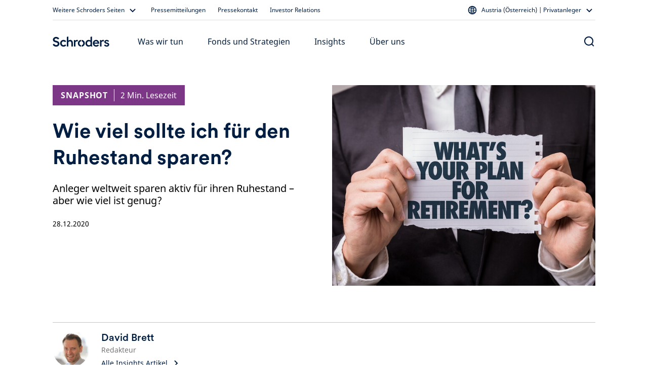

--- FILE ---
content_type: text/html; charset=UTF-8
request_url: https://www.schroders.com/de-at/at/privatanleger/insights/wie-viel-sollte-ich-fuer-den-ruhestand-sparen/
body_size: 109506
content:
<!doctype html>
<html>
<head>
  <title></title>
  <style>
    html, body {
      margin: 0;
      padding: 0;
      background-color: white;
    }
  </style>
</head>
<body>
    <script>(function(r,A,X,S){var VJ={},Va={};var VR=ReferenceError,VT=TypeError,Vu=Object,Vq=RegExp,Vj=Number,VN=String,Vz=Array,Vc=Vu.bind,VV=Vu.call,Vi=VV.bind(Vc,VV),t=Vu.apply,VO=Vi(t),Y=[].push,W=[].pop,C=[].slice,a=[].splice,l=[].join,v=[].map,M=Vi(Y),K=Vi(C),b=Vi(l),D=Vi(v),n={}.hasOwnProperty,Z=Vi(n),i=JSON.stringify,Q=Vu.getOwnPropertyDescriptor,VL=Vu.defineProperty,VS=VN.fromCharCode,H=Math.min,VE=Math.floor,VP=Vu.create,o="".indexOf,J="".charAt,F=Vi(o),Vx=Vi(J),VB=typeof Uint8Array==="function"?Uint8Array:Vz;var w=["m9J8oDvOeUv2WQQc6H0","9_5ChjPyTyS0Nzo","all","12rqapBT2ZQ","ZstGh2HKUzedPBp1ig","sMRZw1bSeTGj","nogYynagZSOIJmc","_yCKHP0","name","xErKBsdC1KUW8b_sAw","__proto__","443","yKc41wv5fXbrekMd","33_5XcZI4Q","empty","Av52sh2yDAuOAj9cjAQYUciY9isIA6uMuy2aPSq5KrA","l2PSEKIXvJMKoJjzJqG8_nA_R4GpuRw","OwOMT4AJmvBM6ov1V_qNuQ1DGuWLgAYeVLxutdUntDM","YbAxtV6GPWv6W3sm","characterSet","0knsWNVH5g","createEvent","7epz5CbCDz3teiM5whl7RaPH","c-Vwuw","min","d2vOBoVg3qEDqvOyNYU","JbAsozKyH2nMZUgG0H4GL4iR","some","\u202EiJABAzNVO\u202D","LzKzbrdbhg","[base64]","charCodeAt","B-xp_WnlWCeLLwFSuAdiR-H_","forEach","iD-qIfMqq-VqzLTCTNvigCN2fIg","b8NN1ATZER8","vj2eCNwIzfBN5IGkTPzIqgdRWaW2zUJGGw","GKM2-GeaPE_2HT9XxEQkG6Oy6VU6LOXkoBuFMDyEMZPX9-9hv20K3lZ3VYd5R0w7CK8OL7VIcfZtPd7-XjkQdEcjBBnNMqxwNJ9eoX5E","F3Q","5s9_5S7GWg","href","y99Y00TPSimPKgBomw","top","0-lIylnfVC-IJxhg","Kb0Ny2OzG0n7c39g","GdZ6rQyrFQ","2ZkU0Vk","GfFlwjftZTauKnAX","c27X","kcJHylvb","tagmt2fqag","Date","z6oh5i2va2HiHWwc6k0sFbE","^https?:\\\x2F\\\x2F","3ddF1E3CXS2ZKhZksAZrRuvv-iJDJKC7p06lZz6JLYqf77go6WI","textContent","82TbB5lsktJW45CIKw","TroL2QvSBCTKblF7smJOEw","4SU","zDieWtJC89s","kF_XFJR7gP1e","window","DFLVG5Q","c6kX11qvTQaM","txWLWco7nfsK5ZG3PaqCsAUFFqXH2VEGF6I2zN0gtD4","o85nxhn9dS2NNhQ","X2X4IN4FopA20oH2OMqfnHs","c_x7pBPadGj6Vik","iwK-JfAuq9ZjyvPNZtrlhi1rLc6Q9H58cMpFo6ZY50cdKG78JLLYE9DlmAj15syjjmo","Qx-bVp4Sl7k4tfjA","ykPZEqBRsaAypZc","now","oKw_0Rf0bWrOd0UA","X2rAD6Mr7w","height","TPdo4xfXXSKjHyIO","Image","VYcShjmNGWPWcl4s_EokHpKsqm0","1PVHnS-8Yg","Fi2PAck9rvdQx9iGI-bB-gpKFe2ThQUZQfl73ZMx2259Qx3MSYuid_CS6zHB7uKA6FitzA60yEef","G_1wv2D_cgakJHRxpBh6S7Hy5BFBJ6i3r1g","HsB1vyHuZBKu","lYgTy0aSLRTIRQ","UNDEFINED","ZcRmozXZTBKxFUo","29xRjwftAD7xZBgv7W4","onload","querySelectorAll","rkLyGKc","vAGxL6c99esogf2OGa4","avg","l3s","l2nhZY1IxZ8","zyK6eOkHtaksnPI","fTihLL0-uchtzuuoS_uCozIN","ABCDEFGHIJKLMNOPQRSTUVWXYZabcdefghijklmnopqrstuvwxyz0123456789-_=","URL","link","dispatchEvent","QdQ","IQmXVJgT","prQ59nWZaCSnB2wy1wtfT_Hx911YL_LIllXlXw","chmxYuk","Le99vXuAYhGRCy0","J5MX3j3vYHPAIG8","nMR-nDvbaU6_","Pzq0TeYAotVI06XRXJeWkiYhY8aZj3k","0oMGlVC5ayWOJg","eAKWUokchr9ApsuhRfOT9BIZSbCYjExIELs8g9A_gX94FlXAUNbodvaU5g","etFSjk3MQ2jHYTEOkGw6PJU","log","UAqXTuM207wJqueLb7LZ_F9dVsHwnF9BPg","xR-eQdMozuoGrdbrIrmaqRoKV_va005JRep4gJFtjWA-GhA","DH39JIQ01LcY_MY","duB24k_lLhjnN2JzyGtWZuXK3yYp","4iSbR8Mc3uo_pJrEFJKWuQM","EjawdNZ9h4B8guKI","j5UmoF-9HEj_b3oQokJ5Xg","qSO0fdN2iM1Vna_XRMDXnwBAYKLC3mMWPrJ1prEjxDlSWHnPPeu4Z-Hd-zaJ4fqSqD6GjC36xWD5vVZorg","Hpw","JAI","Y95J1S3n","YRW6Mdsrg8piye-SIdvmwA","gQiiad5g08l-zfI","rPpLnBrCCneTVh9zqy5J","gPlzoA3MOk_xSw","Int8Array","createElement","ZErMGLop9KMt7NukPA","Ifl36xvOVR-hAjoToxguae6p9QdELA","28Zf0kfEWz7CdR8j7k9qSur_onUVcOSstlCzIniJaA","c_lhuSLKQAm7SlUmhgN9RP4","method","dmTwaLVX","gXbWTo5n479NwZI","vIQbgVWLQU7RB0I","sc1kvxjsUg","L7o8vCihflm4Sy4JhyoEJYOGlV1yCtrHkm6JBkKxQKin05oWxw","childNodes","function","EFvdB75gn-1ryLrUPu-OuhYm","l7A64DeiMSuVJURk9wlXUejpqQleI-bh","XNxmqTfAexCgBxITmhNOXOvi","6E_eH88nl6MU7YfFC_-xuU9tG-TDlUZDYg","Uint8Array","indexOf","YGvrLqVB7d95yqqyWsKvmyMhO8rN_zRgC8Rmyu0GiWQ8cU0","gokpunU","k2LvV7QAkq0axNnAW6Ok6EtoPdPv","Y95ZlhTlLGk","32zjIZU9iroDgr3YBYqV1EwLZA","Q9dGgFrPLhqUexY","n_lkqR6mThA","Kbkk6CrQTFDnWS5h","pqQ9_Vo","7OZCgzqQdzQ","QZcUuRqfFmHCV0cj-l0tDA","description","H6Am6jikJG_qcTwq-Uc","Array","9XDdEL173okRoZilHbD59Q","om_bWeMO","2zabUutS3_RW-Q","o1j_d6ZR-Lco-w","3Ph3oXL0GgKbCXML","data","edxQ9yj9eXU","prototype","TgibUNo916oPuuSMZbnR3lVWae7rg1FU","v1vlPbxo","tmv0PKxdtN1q6ID5CA","SJQZ0G-zLSI","9","9DGWeM45l79DsQ","getEntriesByName","VAq1ZPgL_q45gw","2JAFjGWaG3T0d14K43BMM8zzrGYrTQ","ID2cQ9M427U5q8Dc","pJsfw0GjcjGZPH4","Dwe3cfIP_Lk1kg","UMlqty3aRC2l","80","UtFFo1e-DA","eROVWIoe2bhc_4A","fkXKH8BTj70atdm9RYnX9kBLVQ","T3fsZ-5n5JQ","vowcjWCjIg","DI8x62qBMGbwQn5ixkcZHr6ujkY1Ov3q","MXHLOIg","IIsI0HPQbmnsMQElrWpxMqzq2lYpYdrm1Q","EhmnFcotsg","KC-4eNUU8YAvhNiyQJHrxGU","join","tEY","jxmsO-Bbq9c","4-lE2kPaYSOLNR8","ZS6ZUqgamw","oN5HjjPzEQ","j-xs-mrnZR6wHi5XpQRjQuu45BtVdaikpEbOIzGbPcKatf4v4GwBmVYkCtQzJg","_FfjbLJX9o1nrbzuXw","D0ThZ-tv9pU","QSiJSd4qt9BN9vv8Vg","Tw2sfO5uqN1-w--7RYjfyjxEMNWj4yc9FNgZzrAF4VhSNhW7N9-RX4a4jE-3p5y2uiOCvnOMvw60rDti3unIt6CqkA","Wp8S4Wk","type","5nr4LfsS85g-guCuOdOain1RZoH4uH18AY9J2-tFuAE","KMtBgmDHXnD3QzETglgXPKa9wn8","mWXuJ_1iuMMhg-GQN43mgGB7ZYPk7Wk4L5wasA","Q5ANnhaZNXPIYQ","reduce","setTimeout","closed","start","Xmn8IIs0154N7s2oN7Ki_VghDsmxvBZOWNsb0tlQsVElNh0","HCOjdfgK","push","SwKYdqpxq-VI7_s","hkPITJBl5IAB-YbzfL3N8RECQbjq1QMZWPk-m4dRsy53B0_OBdTwb_-KhDXdlp6d4x_KwBDg3zum90dBwqG30cKOtw","N0DPAcFvuw","MgOMRYtrqelS6Q","TvBk1FvYRmXpWg","E0bLDMUd1v41","initCustomEvent","naIWhz-rfgjiFA","filter","19x1kRHfay6JGzE","FR-7bvUB6Io_mfntUJnk3mRtcITEpWlhUw","DnH0Kf8N_5gn","oh2ECZwfgOUZrsT4NZSxkTEkea7LrWgnO50","interactive","zd95_TH_SCOh","JSON","5TqkfI4hpsA","yBCGTOcjuvE","length","9bkQ2Q","Error","IMdEnD-cIj-1ekdp4SY9fuCmlhppK8H7mQ","bLofiX-pFm0","cLAU_lKPDizCPlJ6oGIHJZeMkW5wKNfD1Q","console","O8N5_T3BdSC5ayJBzhVjXg","iterator","encodeURIComponent","Ypg29SSrL0vtXzQk_w","pow","mNRAxw","J2D7Lbh6pIxQ2bOYdPz3xXhS","eD6MTZ9Vm9ZT6tbuMQ","set","tWLzIqJ0tsJy","uym0PpM1-c9RkLXRfc-qpT1zeIid","filename","AoUf0BKQCn_qUA4C2GkU","7Opx5iHlQBOTbA","arguments","5NhAi0KJLg","iframe","pIwG3X6xUy2PDmEQ7ylOZ8fhw1tgBM7H","Hel$&?6%){mZ+#@\uD83D\uDC7A","geN6t3Xgf1LoRSoy","-6YO1w","sG_-L69PvdR45g","7QmJN6UoqMVrz8uObdemnjJJKsmLpw","4mj4Nvh7qIAhw63IKYj0wXMtOtr363gyZ5VB7vgL7AxOIi65ZuOfFMnsyEmzkoHwyTrOsS6S5Dr2","tgCUWMYZw84eqg","mwk","1Kcz41-a","from-page-runscript","-6Qxqgk","BHXVSpx1760dr8KnPg","vcg","DJYXjx2TZET2Ww","FgCEU68KwIQ62LM","wT-FC8U-48FwrsPGPOWHuV8gSrijjQ","_ljpe_0R_4k8","MV_FXcRGyY4frYfjDKvN","dOZ98yL3AQ","6LMw4BSgLxKCEE5t8T11XtPDsRZQI9H0","RXPcW5NU","url","Reflect","NeRz","-_5g6mWGch-oCSM","Symbol","u4cLh0-vJGY","afVntQCGVSI","NzuUSMM2nMFS4OLoXemwqjUC","CnbOXoZwzaYMuM-_L6PR6E1CT7vxwA","7UPFK4l-r8VV95Q","SbU","SDuicvYB8eI","nSW7D68BnO1R59iz","_ySgZ9Ua85Y","RaQriCmGEHvaZFYi","1jG1c6A9","42TXRI5s9Yhcxw","jp0V1QrNAw2jRFBkvn0","-lHEAtJ-xcl31bKQ","oA-mYLok5cprxabPe9a7iTw8KM-nq3kkYpdZjPha-Ak","1-BivgC6WSGUeA","V9Fj9D_eVTKrHnt7zwVoXKm86ABTKLeq5laGKz_iGg","self","concat","OCSfR90jiqgVs4-AfrvN9kpTAOvvhEVPPKJf4pU_3lALUz3BcPOhYdbM-V6LjuOB9wGulGfs21Oag2VJp9C_","PRq1IeoCnN05-uS7FZWzwDRpKcy0tzg-KQ","SuRGnSWfMR6OJQ","detachEvent","NZo1rm6kPkTRZQcKhXwHO8KUk0AqAdfexDL6SUOfaw","l4MQyw6UHD4","B958vgz2","6rwzjXg","TVXSI6MLv5s","-eRMxw3xRzmQPVwXyzFUbNPMwXx6","ILAN2gPsUFPCeBdCxD09Wbc","qBayfM448thUnLqIEdbQlAM","cTeBZNsonQ","frames","fokh-0P_Bn8","4ZQSukGvOV0","hasOwnProperty","rBOQTJ0Y","0j6ifc5mwf1O0Q","location","byuhIuQD_9lws-GbEJ-EoA","Cj6gTOQ66aFR","6LMg1AmH","5r8Clx6AEkPCdk9L5VQ3Fg","a0HJDaINs7QxvYDjM7un7ncnSZS3vBQxBJJT95UGlQFmIR3vSNGYQ9v71gA","readyState","[base64]","T1vBErR2xcNX-pg","4PF_s2KAcAasEXQtoFgdFOTW7g5tMe_oiBnWQmjbKg","tqQs9W6LfgWh","Int32Array","src","s9FflnPcUAA","symbol","tYU","_qU","querySelector","setPrototypeOf","vY8_vmKZ","TU7cVYg","phehaQ","D_ZRtkOtDAifIlsZhGA","atVAgUfZ","lSuxZN4Kubs4iPU","vxycCpoXle5A7t6nWP-PrgIBA-G50VBTXqBmmsx8wnl3AUvEHJ3xLfbW8jLeyOKMoA6vhFig3g3amCkS8tP63qqcrbFnxgmTzD7nHq2pOG8e","mCSSTPlW8tFA","rDKBA8wxkNpZ95jGPuaUqh8aDbaxllJHS6loyt5f6DJuXRWeEJXkO7nQ0HvCydXSvw2mnV66wWnFgSc6vsaq1_2Ira51lwmM0SbRcvPxd30SiXtAKPw12bs8zrw","DOMContentLoaded","f91Kgy2IdjOrY1Epuj4pYf6-nlw8IJ3qwEyLWE_cRsk","70","BQc","mWTdDLU","KVbPW4pT0dY4iA","G3PTY5da1rEbt8OoNpHe7EJFQqn2-hwSF-g5n4IGgXEuDy24UvO5Quy_i0-i_KHcrWXUyQX4hwCExE4hnYH3msbs4pBa-Wz-nVzHKbC7AWE5-0Ivfg","assign","rDe5adlMltZpmbPA","writable","Ot5_gzvaKw","yiSn","^[xX][nN]--","removeChild","CrEb0Gffc1XnYFc18mF6Oof7lFNhd9Oy8w","getItem","[xX][nN]--","XRKHUIocwYQgxK6yWpLhwXVld9nEhGIkRA","vZML1gifES2VMkBVxi9AatLTmD5-Ht3boDmKewWkTNGWhqtV62g74ANbaYsZCXMVdpEpQeZxT8hPQKM","Oo8X1g2ORHHkeA1prlIdK52d","attachEvent","qCSJE9ky-dxYqcPCNPiHv1gPUbCngR4TBA","done","cqUn5SzKNhjEQWdH","configurable","addEventListener","0haDW8g_s_9aqA","FwmRV5saw5U","oGb0a6FtiqwuzN-UTZU","8JAdimfWNw","crypto","viiNBNk9qsMWgQ","-9hh-TyobAU","9nbi","p_RXzADoUSWYFAEXvjIaZ8SHzTNHXtHBmGjmDVv_EvOim4AQ1FhwpGBBM-sdJzZLMMV5H8dsEp9QQb3KOxp-HCxfZGU","AA4","EVTVQJh9-a4DtYw","o6gXnFm8B27gYwN77m8eKYU","JWzeWoRY3g","DQ-AYrAvvaQiiszFQbPA5nQ","wo4Smmm5P1fbSVMj","call","g8R0mCL4d1w","tQw","IfZHpBY","yKs0siu-dwToCGlM8Uc_D_fz-Bkub6H9o1vFKTePJ8jK7elypSV12Q4nC483W0Q3","WsxG7RbxYRKodxB89zg","global","VyegH5kYrqki","mark","kE_pK5YzkrQIiLc","open","V0zcW4N856M","UuZAnRv0UQCDNDA","uTCkZ9IYoQ","8cpakgTqHRncfg04-ntiTA","sOdRxyLsMg","apply","s4YD4Q6QBD2JJno","995Qow","split","19NxtBnlDCc","LN2","TRUE","performance","5JQH9ALj","oo0F2WXsMg","event","n58R4gmeRA","6D2kNOYvudF51u6eRsj4hn5WP8-R6Ho","Infinity","J-17qGDqdlWseyFQvgBpGNnvu0pIfYO26EE","Math","document","hWjpI7hO7Z9hr52CDoY","2WHMErl32sZD8afSMg","5bE9","string","FSG3fg","LNNkqxS6ESKcBg","TcZp8Q7HUnyTEQ","yzuMWfJe5vYnm5i8J_jH","3Vs","5qgu9DqsKAqMP1pO5Sx8","iXnBUpZh5I4G5ZK_f7PQ_g8KUw","yCCkMY0z-Nsqz62_HrSeswAYDcTDj0xdAA","CustomEvent","leNKgjKEdwWxZE0h","getEntriesByType","cl3ZFLp1","4mf7UKAYgqwKw98","LvxNgEbWWQKZfgd8","KNFXzBHx","getOwnPropertyDescriptor","TS2ufL1GicVr3g","jask7TewKBOSHW527S5vWcvgoQBROdbyiRazQg","B0LVG4hx1NhC95eeOw","i5s","Do0","qA2HC5sG3uBCo4bZRQ","fOVqg1_ZRSmQKgpZmxpMZZXTjWE6","ReferenceError","OxSVVJwMlakhoeY","isArray","aG3yafh_vYQ33eKAMZzw0H88Ls7N8iogcQ","Yc9OsTY","hB2zJrs","myqSeIxoidVQ6pw","kBiQQ5wYxw","pU8","V9FGjyGEej-nb10ltjIlbfKyklA8Ksa0zEDzSkbC","e_Vx9HTgZAXxTT0U1DRLed7OmA","Promise","THrAW51M3bAkgfU","QqsShELlFmPdZxRPgmMfIw","owy6Nv0OqtJ474XcWNK-","TLoppyo","2Ox5mm6Ca3feCg","59FfjCOZZxjtTXg","ypQWwheBYg","jU3Vc85Qy7Y","HiSCDtg-tepM","W9hehlXBNF3g","Uxi2cukzs7g","0","body","unescape","4NpOtx3VWxCy","capture","t1LWYIJY278","5etOzg3qCTaAMw","4BqKBoAakuRd","MROwIA","qS2BVNIhjOVG7pfzYcScrQEaTb_sy01STLMogNFixjBxeVvTC4bLK7jE5yPE0OOr9RKunhKixUTH1i8O8o6izfWNuat9mQ0","vsVipnS3Z0aVFjIF3wkn","boolean","0j2EDcw","clearTimeout","tC6ZCNgQqM9F6LGCPvaKuEMD","HBWOUv81zaQAos6fd7vb41peVN4","Object","removeEventListener","iGfLG81V3fYa0o2QCe2QhQ","y9ZU6x_TRHeeMEki8BYYacjC1zwwfYnUkC65DAqDE_6nhw","Float64Array","hU_IGMdalPBa-ofESeiOuVABTeT3jQZBOLZc_NdR1VN4X0I","thKGdvpGrPh8qbzI","-Ys5_m2w","uE2ET5lHie1Q44rZWbPw-BM-EP6Dyi08feIotq8","B7w","0XzlJOFg-Ig","Xnntev9w7ot8zbA","status","syK0fOkFocIr","NoIaxxmOADyEI1FE0jBaZo7ZhWJuQM3KuiPXdULbXsbz3NsVghgytz8hM6UVLTwJZ9Ij","N9l7uS_pL0LyQixWiA","cwmVXrgZlZo","yUfYHZQQs7M","YlzyZLUHxKohiaXsDY_8xS8mf4bV7CA7MNgMtKAh0gpDN3XhPKzdCdbvtA27p-6-0H70rDbLtz6m7w","\u202EBEftJOCFz\u202D","VosIuCugalTbBi1L6lE6","9qgs_y_qLFPVTQ","width","k8F09z3mIw","lNVlnj_kJUW2XzFFhAVsRfbr5ldWQaP08wzdeCrnDso","gMJZ-3_1","slice","5g6mbcoWs-Fnw_jYUdSPiT4","Tbc","tYIU23TeNSve","message","isFinite","q8hgiz31fFmwSy4u2RM","HU7EC5lJ8ccOkqqhRw","eTmpdK1DtsNeyPjP","KOdRghnZX3vBfBA","Iu9yumKFGA","3UjuPqcw05g2m6s","iS6KOZshmOde-w","Au1M","Enr-NZowwqEf9Ni7M5eAwQ","innerText","every","JrsltHGpAHD6XCg5iloxEQ","vjqOIaAYmQ","FALSE","xRiGDqwPku1S5tGiRsGxkDw_PcmM52V8UIJuse8","xJAC0BX8MXjB","N7MyjSY","2kHJELt1m-NX5YvIKeyWpA","Kqowvyi8JH_UeA","FKwg_1A","Sdp6qyvZbgmgBQQ7uB0","XMLHttpRequest","mYox_HqJY2bnUkg","biqfU8YmlQ","34MOim_A","h7gX4UGQETPdcBF-_HETO46DwG4sLNvexiP0UwDNUPP53up-3HF6wCp4WZlofmEReqkSS8ovVtYGBImjTFMwWw0oKVec","q4YcxFmnLXjX","VqUrqWOx","6t1L1gzwZxyMKxp59B1Ecdnr5w","decodeURIComponent","j0fhJO5_","toLowerCase","45sAhX-wMUrXeFcW4m1dKNbpnWs0","value","J1P-JpZIpMhq07G0COCglj0_P9GX9yY","pqIn6mK-LzM","M6oRg1CFC03Sez4","6HnuLq9GzQ","ArrayBuffer","2acQxnCuawmQNw","appendChild","create","uuF84gzjdSevBw","ibI7tnmvaGLnJ3UGixM","-VDZDpls5A","nf1GoQzbGm_UOQE743VUcM7Chzk1KpKK0SU","mLgFllulIH6JXQ","6Mdu_jDUIiM","oW_4MZ86xJREga4","hyKiacp63KA","xstapCflHg","a0TQC5Bx_aMA8NiRP7PC9lNYBbjpwA8JVw","map","K4sPlVOdeGn0Tyc","String","mLg17HP1BGfQPQZ0_Q","I64bgBmHRWSE","complete","cCOlIJQhqMNww-6bXA","GUfyfqlJ_YwrtbW-EZz6zndnZZL1-jxiN8xDqbtWvEcNezS4cbjVCsPul06v","x0DKEMtXys101LG2HdmhgDIybt-IxTAxQtI","DwKtZPML4o4zl_PnWpPu1G5neo7Or2NrWQ","JNJQh0DYVTmH","PVXMW85A","4JQ","byteLength","yG_VAJcWyKRJp5HLPP6k_U4hVa3G","replace","kRewLvUbluU2oPST","7Mpc9ij6fWL-VyVnjA","AXrFS4J15ZpHjaU","JXPwLINfsNc","RjQ","tRGuPb4j9tIrleq4DauYsQIBBdzyzklGH-0Flg","_GjBT5RZnA","PVXWXNlZ2Q","c9VK1gvrQT-R","uKQTxkKtHEM","w7A4_EjuDETETylQwk0fVoHF-CVURL3AomGU","7weaD88x1Q","any","sE3MH8Ra7P4c_Q","put","yc5w5SM","defineProperty","OqoamGGEG3DOX1lhzWtT","number","zbMQwG65VyGAP11U9jY","NimRUvlRpqZTuYrz","c5k4m3C3PVDnUChIzH4kC6Ol","wHPnbrNMjakg2PuVWZTv0jQ3Otza4319","oNJ76D_MUQs","Cnw","WYg","rM9P2VnTVS6bIDdlqz1cdcKgxw90UKqGnGI","abs","substring","2Wjhd71S0Lo","2K4pvVmbGHnjfXMV","getOwnPropertyNames","LcEixVeXInK9HRl7mQ8QJZbmlStRePLa8y7VYkjOWPnjlNsZhR4Np3YfDLVcMwMZLpU","_yKVAYQAnuoL","gaov4UbhAmHOED5FzFtlDp3f8hpVTPi5uT__PSKJFIU","-_hZnwT4WwiRNjYhuRw","Lv1m9QurQT2kKDA","R4oopXGefn-8IGM","FKE06iG0M1s","Float32Array","0JcBzUK8VReVLkgB7zlsa8LV3nxrG8Py","rXzUFqgM","2Yol_WOQcgOXGnkoywA","F91K3UPQDz6R","Uint32Array","J8dm","0M9Kx0a6","","2QWIX5oAztw6","OUTtDpIKhg","detail","L-d44mX-cA","qp0M0nCgXieSMWgy6C1Fdc7c9HN9","QjmNTuRWqMxi","vQm5btdBltFngw","documentMode","5GDLdJdU0I8Kr8o","charset","constructor","Afpg7Wz3IRvlMnBN0n1GdMfTwSUtVYGE4T_VWhfl","9g2RTQ","RcZUnTOcPzCpKA1-qSg1duK0","error","cPVNwR6cJg","undefined","tCafRc8zuMNZ5dbW","PN525E2l","bind","-2\u202EBEftJOCFz\u202D","RegExp","H0PtD69Xo9I","HBOYVuIh2Q","0cBi4TbwNC34EhpN","Function","P-5PwFTS","84MM1BiYE33ZfggexGUVJsuVhXEbRs3czyWlAkSvXbP129gDgw4htixUfqcVfyQMfIYjBphoUN5CCvc","450V0X7Rb2jtYVw_72d7Mqv7lUhqcYrtx0n6R14","epYa002cDBzjZVVzuVsaIpw","CBaaFasVgP1C8e2lSueBpxlmHu2lh2pdWqUq","OvtiqSz9OmTsQTZCi1cDGQ","K9Rbgl_dVn-RbApn","VaEo-Tk","object","6uFP1AE","enumerable","VhGzeMttyftE3uuM","8-hQklvTGS6W","onreadystatechange","ogmFSONtu_dL","leQNg0WUC0vcf0JR_EMp","5cRJpy-NdTe-dw","ZhesdfIf_Kk","P_l26RvRUTg","juVBiVmPQmW3OB87","EGzMU6x05qUTmYrhcbSVtU4ZR67G","qRSNAJUWiflN_sKnZNK_kj87LvaX8GNpKYd_6qgo20JMKQ","stringify","i2bXWJdWz4wAtMCc","QXOJB9Ibgg","fU_iJvAVvg","e_Rgi1zCR3zYZyckulInAI-Iz3QiQ5c","bdBPhw3jD2XRZQpEt2wNMouPhToiU4-d9yebKRD_CYfBhKJE","MQGgPuYKhsUt","cDSzRvs","File","IpQX2SCe","XNNP0V_ZHSXMBkJ-209wTPQ","charAt","sort","1SSSEJ4FsOhH6NW6","2O0","AvJXhADqTCGQOCAerSp-Y9nP7g","oAqsbes","form","4BCLTvgrg5wMusU","6C6DSvYW7A","Jv9n-Xf-fzunFS1nujlVaf4","cm3BUpd5","(?:)","TypeError","lUz6Mep-_5IuxKjaLYzq2Wp6INjz6C8geZZe_P1c-R4ZOyyifbSHEZ76n1ixi5Xz1yLX6nmL_Dmh4xZ9","5cpcm1GHT3Q","piuFBN8","floor","eONUnFPBRHn5VwkAjVkcObw","fireEvent","QJID0WqTdVE","unshift","get","RangeError","fromCharCode","07Ui4zqhNSCTPA","lastIndexOf","frameElement","NNMb","K998qCj5JEH8ST1RmA","E1jyBKJp-dwV0p6USpU","OLIAl1y9NlHIfRgCt3cDOtucjHImAtPAxivlS16bZbCq2J8e1B5usyQUXfkGSVRGL4EAFs8wQchZEaawKUshXUkDICTlU4Qb","ceil","A4sC5A","f27SQ9VF2ZQA9siY","qdtWhAfZVnOhNQIT8hlXYto","-dBztmLpT2E","Q2P_JL5lqoN-1ruHedj8wndLMZqm","AsRLm1nDST6YMQZ4kApFaYrdg3ogFI7Zl23tUhmmCf6p8p4X1A0B7H8AO-0L","u_hY6wLRWRyhDS5Y0xg3EOS-0zo","catch","BXnhd-9n_5182g","DeB7iGGXNg","u2vBBu1U3w","lf1n_3bzeCmzDQJBmA","_hSic9Ie8r8qheH9WQ","auZ5mWH6Pg6-ViZMvBo","rwWVGME_pvZboNy0","qrQt4HyLfweoF2E23w","getPrototypeOf","21","{\\s*\\[\\s*native\\s+code\\s*]\\s*}\\s*$","NqcGgkW-HWLPURhg8X8PGomKm2Mx","H0PQGcMP2e9oj46sZ4k","D_ds9mXtXy-ZMhk","j6wguVGYGkjldmEXgUU","clear","10rSUJZuiZZc0IM","toString","MDqSQdEkkA","hrw75FrzEg","5j-pOOk"];var B=VP(null);var Vg=[[[5,229],[1,133],[0,93],[9,179],[4,232],[3,4],[3,52],[0,118],[1,128],[9,180],[1,219],[0,140],[3,108],[8,51],[5,187],[4,91],[0,66],[2,55],[2,231],[3,234],[1,230],[4,63],[6,191],[1,62],[3,78],[6,178],[7,32],[1,0],[6,193],[9,46],[9,212],[7,98],[9,207],[7,1],[4,152],[7,161],[0,21],[3,215],[0,117],[9,89],[5,38],[6,102],[2,109],[9,14],[3,53],[8,156],[2,131],[9,92],[0,119],[4,159],[8,116],[3,166],[4,19],[1,216],[6,129],[7,70],[1,61],[6,154],[6,44],[5,69],[8,195],[5,198],[4,101],[1,153],[2,80],[9,29],[1,103],[5,73],[0,188],[1,132],[5,223],[4,201],[8,47],[8,81],[8,182],[7,6],[9,183],[6,33],[1,104],[2,160],[0,147],[1,17],[3,130],[2,56],[6,28],[8,165],[4,26],[2,197],[8,96],[8,100],[6,162],[2,181],[6,95],[8,222],[5,170],[4,233],[7,3],[1,48],[6,225],[4,134],[9,194],[3,168],[9,87],[1,213],[0,127],[8,25],[1,158],[4,208],[5,34],[2,8],[9,200],[5,23],[9,27],[2,138],[1,82],[7,214],[8,58],[1,16],[6,86],[0,174],[8,125],[3,35],[9,184],[3,57],[9,90],[2,115],[2,99],[6,211],[2,54],[8,9],[4,65],[6,164],[0,12],[0,221],[7,227],[1,172],[8,120],[9,42],[0,175],[2,18],[2,224],[5,167],[3,204],[1,176],[5,226],[7,68],[6,149],[3,105],[0,173],[9,11],[9,155],[7,205],[8,114],[8,110],[3,171],[0,106],[2,209],[8,141],[7,79],[1,107],[3,85],[3,136],[0,228],[8,64],[8,169],[6,217],[9,97],[9,157],[6,50],[7,36],[9,75],[2,113],[9,2],[5,148],[3,37],[2,203],[8,88],[5,7],[0,163],[4,177],[8,39],[4,122],[0,59],[0,30],[3,150],[8,5],[8,15],[2,218],[2,10],[0,135],[8,126],[7,49],[8,41],[2,20],[4,60],[0,111],[3,77],[3,190],[7,146],[4,71],[6,186],[5,202],[5,43],[7,189],[4,210],[6,144],[1,31],[2,124],[8,13],[3,83],[3,145],[2,123],[1,72],[3,121],[0,40],[7,24],[5,112],[8,192],[3,206],[2,220],[1,22],[0,74],[3,45],[0,94],[4,137],[7,84],[2,151],[5,67],[6,139],[6,196],[0,142],[6,199],[2,185],[2,143],[1,76]],[[7,94],[9,197],[0,52],[0,2],[7,201],[9,64],[9,148],[3,99],[8,126],[7,194],[6,164],[7,118],[3,5],[6,20],[2,115],[4,92],[3,65],[2,155],[1,111],[0,25],[7,134],[4,198],[8,206],[6,215],[1,224],[0,6],[5,16],[3,173],[5,195],[5,159],[0,74],[7,28],[8,181],[5,132],[4,46],[3,59],[2,102],[4,214],[0,187],[4,79],[2,196],[6,56],[1,179],[8,193],[0,233],[2,45],[7,53],[0,212],[6,8],[8,216],[1,89],[0,217],[5,33],[8,13],[5,128],[8,104],[8,220],[3,3],[3,231],[6,101],[3,61],[6,81],[7,213],[8,202],[0,139],[2,87],[2,38],[9,168],[8,175],[0,31],[6,27],[1,55],[0,103],[5,151],[2,163],[7,4],[6,57],[0,23],[5,34],[7,49],[9,184],[9,80],[0,133],[1,40],[3,12],[3,19],[7,82],[6,191],[1,137],[8,21],[9,109],[8,91],[3,207],[8,153],[4,167],[0,120],[0,166],[9,192],[3,209],[8,26],[3,162],[8,60],[9,83],[8,37],[1,48],[8,90],[9,182],[3,145],[0,227],[2,146],[2,86],[7,32],[4,112],[1,156],[6,30],[1,205],[8,160],[1,35],[6,93],[5,66],[4,95],[9,180],[3,188],[6,223],[0,149],[9,75],[1,143],[5,107],[0,17],[4,147],[9,62],[1,114],[2,105],[3,135],[5,29],[7,84],[2,15],[3,41],[6,51],[2,117],[2,58],[1,96],[5,113],[2,71],[6,36],[6,210],[0,67],[4,106],[3,85],[4,1],[7,226],[7,124],[2,199],[0,176],[4,161],[9,24],[3,200],[3,50],[6,39],[8,100],[7,123],[0,174],[7,228],[8,0],[8,171],[4,97],[0,108],[2,211],[3,186],[5,121],[3,130],[7,225],[6,47],[9,189],[0,88],[7,144],[8,54],[9,204],[3,190],[3,131],[8,14],[5,185],[7,73],[5,150],[6,98],[5,70],[6,219],[7,125],[6,44],[5,208],[4,11],[1,138],[6,119],[4,122],[9,142],[6,22],[6,42],[2,77],[6,178],[2,9],[4,230],[7,69],[1,127],[2,116],[1,129],[7,183],[0,140],[5,136],[1,154],[6,172],[5,18],[3,177],[2,10],[1,68],[8,72],[6,63],[9,234],[7,203],[4,169],[7,229],[6,158],[1,7],[3,141],[2,157],[2,218],[9,165],[7,232],[9,222],[0,110],[2,78],[7,152],[5,76],[2,170],[7,221],[4,43]],[[1,193],[9,68],[9,210],[2,81],[5,53],[7,80],[1,74],[7,16],[1,188],[2,5],[7,31],[4,59],[2,142],[6,99],[4,85],[1,78],[4,182],[7,124],[2,150],[1,76],[7,122],[8,38],[7,117],[1,116],[7,24],[3,12],[7,27],[4,135],[2,185],[4,211],[5,93],[5,15],[8,170],[7,129],[5,98],[8,121],[9,10],[6,234],[0,52],[8,55],[9,140],[9,169],[7,230],[2,231],[3,91],[5,73],[9,62],[8,17],[0,14],[6,100],[9,108],[4,107],[6,0],[7,61],[8,148],[3,132],[2,186],[7,219],[9,66],[0,41],[4,200],[4,21],[7,30],[5,224],[8,149],[0,178],[2,51],[3,58],[6,139],[7,88],[0,63],[3,120],[0,111],[3,110],[3,222],[7,79],[2,191],[8,6],[4,75],[2,131],[6,220],[4,70],[6,226],[0,86],[6,147],[8,92],[9,209],[8,180],[6,23],[3,133],[5,40],[5,205],[0,166],[1,18],[2,89],[0,77],[9,96],[1,181],[8,22],[5,104],[2,39],[9,152],[0,45],[7,47],[6,194],[9,204],[3,8],[5,216],[7,167],[1,101],[7,90],[5,114],[0,1],[8,19],[5,202],[5,125],[4,13],[0,159],[3,84],[4,33],[4,199],[0,138],[1,87],[4,221],[4,176],[8,82],[5,48],[5,7],[4,123],[5,50],[5,56],[9,97],[0,72],[6,179],[5,103],[8,34],[5,145],[7,109],[1,160],[5,233],[6,137],[7,128],[8,168],[4,162],[4,177],[6,223],[1,4],[7,163],[9,232],[1,164],[4,175],[9,9],[0,161],[4,60],[9,49],[0,119],[8,32],[8,206],[6,127],[6,153],[3,217],[1,64],[1,198],[5,95],[6,165],[3,184],[0,208],[2,136],[7,195],[2,126],[6,94],[3,146],[0,115],[5,212],[4,42],[4,197],[6,57],[3,3],[1,151],[1,29],[1,190],[2,44],[3,106],[2,26],[4,203],[3,28],[2,2],[4,158],[0,187],[2,134],[2,83],[1,20],[4,183],[1,196],[0,102],[7,141],[6,173],[8,37],[0,71],[6,144],[6,69],[0,157],[1,118],[3,154],[5,201],[0,35],[1,156],[2,54],[8,215],[0,229],[7,113],[9,46],[2,189],[7,112],[6,25],[9,67],[4,228],[8,130],[2,143],[3,218],[7,225],[3,155],[8,43],[3,11],[6,192],[9,36],[7,227],[0,171],[4,172],[0,65],[1,105],[4,174],[9,213],[5,207],[0,214]],[[4,215],[2,33],[4,109],[6,45],[8,221],[9,31],[1,209],[0,229],[2,112],[4,141],[4,122],[1,194],[0,114],[0,52],[2,168],[5,130],[9,68],[9,157],[0,203],[7,8],[3,180],[4,206],[6,89],[7,28],[4,102],[5,150],[2,41],[0,127],[5,167],[3,66],[0,13],[9,21],[8,58],[0,200],[3,18],[2,115],[9,34],[0,188],[5,79],[7,211],[2,155],[2,65],[8,5],[4,125],[4,121],[9,87],[9,222],[6,139],[8,67],[0,25],[8,181],[3,185],[9,131],[8,17],[3,94],[7,148],[6,120],[8,60],[6,226],[7,152],[5,204],[7,10],[2,133],[4,91],[6,178],[5,129],[9,134],[0,51],[3,159],[4,213],[1,47],[1,40],[9,95],[9,220],[3,103],[6,123],[1,219],[8,23],[6,218],[7,73],[3,4],[5,128],[9,55],[9,234],[6,172],[1,132],[8,183],[4,15],[1,173],[7,105],[1,1],[2,6],[2,38],[7,227],[4,32],[3,106],[7,198],[0,100],[4,83],[9,207],[0,24],[7,126],[5,163],[2,161],[7,138],[7,16],[4,20],[7,184],[1,149],[8,223],[4,107],[9,27],[4,214],[2,176],[6,135],[7,49],[9,30],[5,158],[7,216],[0,44],[2,7],[0,92],[2,232],[0,99],[4,177],[3,217],[9,144],[7,179],[6,196],[3,96],[0,72],[8,228],[3,111],[7,145],[1,171],[2,93],[5,56],[0,113],[6,195],[9,36],[1,160],[1,80],[1,64],[9,101],[6,119],[7,190],[3,153],[4,143],[7,42],[5,170],[4,233],[7,189],[2,199],[2,59],[3,35],[2,54],[2,175],[7,137],[4,29],[5,76],[8,50],[0,191],[1,69],[9,225],[1,140],[6,37],[4,116],[6,169],[0,110],[8,136],[8,19],[5,146],[0,39],[4,208],[8,192],[6,108],[6,78],[3,156],[2,202],[0,0],[9,201],[5,43],[1,12],[0,88],[1,212],[3,117],[4,22],[9,84],[7,124],[1,193],[2,2],[0,231],[2,62],[1,162],[5,224],[5,63],[7,97],[2,77],[4,104],[3,142],[9,166],[3,74],[2,164],[9,154],[5,70],[3,81],[6,197],[0,11],[2,82],[0,26],[9,165],[7,48],[1,186],[8,98],[1,71],[7,53],[7,118],[1,90],[5,46],[9,182],[1,187],[2,210],[1,230],[2,86],[0,61],[9,85],[8,147],[0,57],[3,205],[3,151],[7,9],[6,14],[8,174],[2,75],[2,3]],[[4,149],[4,128],[6,88],[7,205],[7,7],[4,127],[7,218],[8,191],[9,230],[1,53],[7,50],[5,120],[0,2],[2,93],[9,208],[4,157],[4,57],[5,9],[5,215],[5,56],[7,20],[2,76],[5,43],[7,95],[1,83],[3,199],[0,139],[7,210],[2,148],[5,163],[8,220],[9,74],[3,48],[1,121],[7,217],[4,60],[1,23],[4,231],[6,82],[3,16],[6,228],[1,201],[9,91],[6,211],[3,27],[2,141],[4,52],[3,0],[7,106],[0,204],[4,152],[2,115],[9,10],[2,166],[6,168],[1,26],[3,72],[7,142],[2,8],[7,196],[1,146],[6,226],[3,147],[0,66],[1,3],[8,44],[5,101],[5,126],[0,122],[9,69],[1,138],[1,49],[8,67],[0,25],[2,12],[7,202],[2,232],[3,105],[0,21],[1,200],[4,176],[9,38],[1,195],[6,100],[8,198],[4,160],[9,118],[6,103],[0,84],[6,181],[6,80],[6,177],[5,98],[9,151],[7,5],[2,19],[9,154],[5,62],[9,47],[0,64],[7,65],[9,225],[7,153],[7,123],[6,11],[5,187],[1,144],[1,40],[3,175],[1,183],[1,87],[5,233],[0,70],[5,4],[7,182],[0,143],[6,221],[0,104],[0,1],[0,133],[8,185],[9,135],[3,184],[4,229],[9,130],[5,156],[1,207],[6,32],[9,61],[5,169],[2,94],[8,85],[8,111],[5,22],[1,68],[3,24],[9,46],[6,34],[6,124],[8,15],[5,209],[6,206],[5,192],[3,193],[2,223],[9,59],[9,75],[6,109],[3,58],[2,189],[1,132],[1,29],[9,117],[7,171],[2,134],[6,30],[7,97],[7,216],[2,42],[8,28],[8,179],[6,162],[4,90],[4,116],[7,63],[2,178],[6,197],[3,51],[8,129],[0,79],[7,165],[2,110],[4,77],[9,212],[0,140],[1,114],[2,136],[3,234],[4,113],[8,131],[2,161],[9,190],[2,180],[1,73],[3,55],[7,6],[8,96],[6,137],[8,81],[0,107],[4,145],[3,36],[2,174],[7,194],[2,227],[2,99],[6,45],[2,219],[1,186],[7,172],[3,37],[3,31],[5,224],[3,89],[4,18],[6,71],[2,173],[6,164],[1,188],[4,213],[6,102],[1,92],[4,158],[5,119],[0,17],[7,214],[1,78],[0,167],[5,155],[9,86],[7,203],[3,222],[5,159],[9,150],[3,108],[2,14],[7,35],[3,41],[7,170],[6,39],[9,54],[3,125],[0,33],[8,112],[7,13]],[[4,73],[2,202],[2,207],[8,1],[9,80],[4,172],[5,154],[5,228],[6,137],[7,230],[6,98],[9,214],[7,211],[1,163],[5,64],[2,93],[5,197],[8,23],[2,47],[5,159],[1,57],[3,52],[5,220],[6,69],[7,176],[6,18],[5,160],[4,38],[0,166],[3,132],[1,87],[0,150],[2,29],[5,190],[2,24],[5,227],[1,217],[6,133],[7,162],[0,0],[0,164],[4,115],[2,16],[3,117],[9,63],[1,138],[5,75],[3,84],[3,136],[8,233],[0,43],[9,195],[0,96],[9,128],[3,198],[7,200],[9,91],[6,141],[3,44],[4,212],[0,145],[7,55],[5,204],[4,7],[4,66],[0,171],[0,210],[4,61],[0,167],[7,48],[1,27],[9,165],[9,231],[7,139],[6,67],[6,158],[7,8],[1,205],[1,49],[6,106],[8,225],[2,224],[6,89],[2,193],[6,206],[5,189],[8,92],[4,108],[2,192],[5,81],[9,79],[9,173],[0,218],[7,170],[8,40],[1,74],[9,19],[1,215],[7,186],[8,32],[7,196],[0,113],[4,76],[4,216],[2,10],[3,182],[1,30],[5,15],[9,122],[4,169],[3,127],[7,39],[6,26],[1,144],[2,109],[5,37],[8,45],[5,77],[4,221],[7,226],[3,90],[5,175],[9,147],[0,153],[5,28],[0,17],[7,168],[2,12],[3,22],[5,234],[1,58],[0,222],[4,116],[8,174],[9,100],[0,85],[4,134],[0,123],[4,68],[6,119],[7,107],[1,126],[4,187],[7,110],[8,35],[6,62],[7,111],[2,232],[3,2],[6,148],[1,70],[7,118],[6,201],[9,140],[5,53],[4,104],[2,142],[3,20],[8,97],[4,59],[5,33],[0,223],[1,203],[7,155],[2,103],[3,41],[5,11],[4,188],[4,185],[3,184],[2,114],[2,13],[5,21],[4,135],[6,194],[9,199],[6,112],[7,4],[0,143],[6,6],[9,102],[3,151],[5,71],[6,9],[9,131],[3,31],[3,130],[9,72],[1,124],[9,42],[1,95],[7,65],[5,181],[0,36],[9,101],[0,180],[8,83],[8,208],[2,213],[3,94],[4,120],[3,179],[1,219],[9,78],[5,178],[5,54],[8,121],[0,209],[4,60],[8,82],[9,3],[4,149],[8,125],[2,51],[0,50],[1,229],[0,25],[1,183],[9,99],[5,129],[6,88],[8,191],[6,105],[8,156],[6,46],[6,56],[8,157],[4,152],[5,177],[9,146],[4,34],[0,5],[9,14],[2,86],[5,161]],[[9,194],[5,23],[6,2],[2,145],[9,131],[3,18],[9,50],[6,196],[5,53],[6,86],[5,190],[8,113],[1,180],[4,13],[4,161],[5,84],[9,116],[2,61],[2,233],[6,93],[5,151],[9,128],[5,74],[5,208],[6,127],[5,205],[9,154],[7,158],[7,24],[7,117],[0,204],[7,66],[4,92],[4,176],[9,85],[8,197],[3,170],[9,187],[8,221],[1,200],[7,54],[7,138],[7,107],[7,140],[4,100],[8,129],[3,174],[7,63],[8,193],[2,32],[5,31],[7,29],[7,220],[6,95],[3,35],[4,201],[8,192],[6,199],[7,6],[2,143],[2,147],[5,46],[2,165],[7,136],[1,73],[6,56],[9,219],[5,17],[7,4],[3,3],[5,52],[7,153],[2,108],[8,76],[7,22],[6,68],[8,202],[5,41],[5,225],[4,186],[7,77],[6,139],[7,1],[9,90],[6,149],[7,167],[8,142],[7,163],[1,48],[8,185],[3,234],[2,178],[2,12],[0,175],[1,43],[0,120],[5,34],[0,229],[3,59],[3,134],[0,217],[5,114],[1,98],[9,195],[7,230],[5,121],[0,166],[4,198],[7,168],[6,30],[0,148],[6,101],[0,25],[5,65],[3,132],[3,58],[2,83],[9,189],[6,38],[3,104],[8,164],[6,184],[0,169],[9,14],[1,0],[2,150],[9,135],[5,159],[8,144],[5,155],[6,7],[5,55],[7,49],[0,212],[8,81],[6,123],[3,214],[2,213],[5,179],[7,209],[1,75],[9,177],[2,42],[1,79],[5,227],[4,223],[5,39],[4,126],[1,96],[2,160],[7,216],[8,130],[9,60],[2,103],[5,210],[0,226],[8,124],[7,15],[4,172],[3,181],[6,125],[5,82],[9,171],[0,191],[6,105],[4,222],[0,173],[9,27],[3,91],[9,94],[7,188],[2,87],[3,231],[7,57],[6,51],[1,141],[6,99],[5,5],[7,21],[8,62],[9,64],[7,28],[4,156],[0,89],[6,78],[0,33],[4,19],[1,10],[2,182],[7,152],[2,88],[4,72],[9,71],[3,70],[8,36],[1,122],[2,69],[0,40],[6,207],[7,102],[9,218],[1,224],[2,16],[2,157],[3,162],[6,11],[7,111],[9,118],[3,80],[7,203],[3,133],[8,47],[2,206],[2,211],[8,215],[7,97],[5,26],[1,119],[0,183],[5,112],[6,44],[7,37],[0,115],[0,106],[0,45],[1,232],[2,8],[0,67],[0,110],[4,20],[6,9],[2,146],[4,137],[5,109],[5,228]],[[3,35],[6,185],[0,46],[9,229],[6,182],[1,214],[7,135],[2,202],[6,10],[7,156],[8,3],[6,74],[1,88],[8,67],[6,19],[7,43],[0,56],[1,20],[4,158],[5,63],[7,29],[0,30],[7,231],[6,97],[6,50],[1,89],[0,25],[1,73],[3,102],[1,190],[3,94],[8,129],[0,188],[7,53],[1,173],[8,7],[5,127],[6,31],[9,153],[2,0],[7,109],[2,205],[1,154],[5,121],[6,162],[0,100],[5,227],[1,11],[7,139],[5,116],[9,15],[9,147],[4,145],[2,1],[2,221],[4,90],[9,220],[9,149],[5,216],[0,215],[3,112],[4,26],[8,192],[6,33],[4,98],[1,48],[4,179],[9,65],[8,137],[7,41],[0,37],[4,21],[6,16],[7,120],[5,122],[3,47],[1,218],[7,39],[3,55],[7,204],[2,160],[2,168],[8,110],[2,77],[5,174],[1,51],[8,80],[2,5],[0,59],[3,124],[7,203],[8,87],[5,133],[3,58],[5,225],[2,191],[2,34],[1,213],[1,85],[7,60],[2,83],[8,113],[2,155],[1,138],[5,66],[9,164],[5,201],[9,115],[8,183],[4,200],[2,134],[4,163],[0,93],[3,23],[6,6],[9,140],[4,148],[5,219],[5,194],[1,101],[7,146],[0,209],[3,76],[3,17],[0,157],[0,228],[1,169],[7,226],[3,103],[4,184],[6,44],[8,159],[6,170],[4,95],[3,136],[6,119],[3,176],[5,9],[1,175],[6,91],[9,210],[6,222],[8,2],[5,79],[9,81],[0,75],[8,62],[8,165],[3,211],[4,105],[1,64],[0,13],[9,130],[3,196],[8,96],[1,54],[9,84],[8,132],[4,99],[6,152],[8,187],[7,224],[7,92],[5,24],[6,197],[7,68],[4,70],[6,71],[1,233],[7,106],[6,125],[7,186],[8,104],[7,78],[9,52],[7,161],[6,143],[6,212],[4,32],[9,189],[9,123],[6,61],[8,131],[1,181],[6,57],[1,86],[9,107],[8,178],[2,180],[1,195],[6,18],[6,171],[8,199],[6,117],[9,42],[1,38],[0,72],[0,206],[4,177],[8,208],[2,126],[3,230],[3,40],[2,198],[6,172],[1,28],[1,108],[1,49],[5,151],[6,14],[8,118],[0,27],[7,114],[0,142],[2,8],[1,69],[2,150],[5,111],[0,223],[8,22],[7,217],[2,141],[4,45],[6,36],[1,167],[7,232],[2,144],[4,166],[8,234],[6,128],[2,207],[7,12],[4,193],[0,82],[6,4]],[[8,64],[6,27],[0,185],[3,154],[4,177],[1,129],[3,208],[0,30],[4,149],[8,118],[2,178],[5,232],[8,53],[9,25],[5,168],[5,216],[0,108],[9,99],[5,45],[6,113],[3,13],[0,20],[1,161],[7,9],[6,105],[2,138],[4,164],[1,207],[6,150],[8,233],[1,227],[0,42],[1,219],[5,94],[5,31],[7,0],[1,140],[3,198],[4,218],[5,194],[9,67],[8,141],[6,184],[8,95],[3,130],[0,160],[9,104],[4,16],[5,131],[7,56],[5,109],[4,106],[3,213],[9,142],[6,23],[9,29],[5,145],[7,209],[1,58],[8,155],[8,75],[0,186],[3,85],[2,212],[8,157],[0,151],[4,139],[5,204],[0,36],[9,210],[8,135],[6,70],[2,68],[6,92],[3,54],[9,38],[5,91],[6,17],[5,52],[9,22],[0,125],[4,33],[2,200],[3,55],[2,10],[1,127],[7,41],[1,167],[9,14],[7,37],[5,46],[0,115],[7,3],[2,190],[6,19],[6,173],[9,47],[3,159],[0,156],[9,162],[7,196],[9,202],[9,34],[3,222],[6,15],[0,79],[4,77],[5,229],[7,128],[1,203],[0,189],[3,74],[2,124],[6,217],[2,44],[5,175],[6,205],[6,199],[4,11],[8,84],[7,234],[7,26],[6,83],[3,176],[6,181],[5,2],[6,24],[1,133],[0,179],[8,223],[1,120],[6,97],[1,48],[8,82],[3,147],[1,122],[9,107],[9,112],[9,102],[6,201],[3,110],[9,158],[8,80],[9,90],[0,103],[6,117],[0,172],[2,126],[7,220],[5,50],[5,206],[6,4],[5,35],[7,32],[9,116],[1,123],[4,71],[2,40],[4,214],[5,136],[5,8],[4,192],[3,73],[1,191],[9,72],[0,143],[6,221],[2,148],[5,87],[1,21],[0,226],[4,28],[1,211],[9,228],[6,111],[3,230],[1,195],[9,119],[8,225],[7,165],[8,152],[3,215],[7,166],[7,187],[3,88],[0,7],[4,121],[5,197],[1,60],[6,170],[9,76],[2,59],[5,89],[9,100],[2,180],[3,43],[9,163],[2,231],[0,69],[9,183],[8,146],[6,93],[1,12],[8,144],[1,61],[8,132],[4,171],[2,1],[9,98],[1,137],[2,81],[8,174],[0,101],[4,182],[8,51],[7,78],[8,63],[1,114],[9,18],[3,39],[4,65],[4,193],[0,57],[6,86],[0,62],[9,5],[5,169],[5,188],[9,224],[2,96],[2,134],[2,66],[5,49],[4,153],[4,6]],[[5,101],[6,209],[2,211],[1,184],[7,216],[8,51],[9,77],[7,72],[7,207],[6,181],[0,152],[2,132],[7,205],[1,54],[8,154],[1,172],[0,225],[1,68],[4,67],[3,196],[2,230],[3,28],[5,40],[6,194],[9,18],[2,55],[4,115],[8,121],[8,70],[9,59],[1,217],[0,97],[9,42],[7,140],[5,149],[7,37],[0,5],[1,2],[8,223],[5,173],[7,124],[2,219],[9,157],[8,31],[0,106],[5,74],[8,201],[0,197],[7,123],[6,49],[3,99],[0,69],[3,162],[4,142],[7,7],[1,9],[5,135],[0,20],[1,191],[7,145],[3,164],[4,232],[2,24],[0,134],[7,27],[9,3],[5,116],[4,30],[5,143],[0,165],[0,158],[7,21],[5,224],[5,233],[6,133],[3,46],[7,33],[1,174],[2,80],[1,144],[2,202],[9,198],[6,22],[1,39],[7,180],[3,234],[3,109],[5,64],[9,126],[9,34],[1,171],[1,187],[4,83],[1,131],[2,17],[9,113],[7,94],[8,45],[5,175],[2,151],[6,208],[4,186],[4,4],[6,189],[1,6],[3,81],[4,177],[0,166],[4,32],[5,52],[3,73],[8,62],[2,26],[7,53],[5,204],[5,82],[1,163],[1,150],[8,218],[4,50],[5,107],[7,215],[9,188],[6,41],[3,60],[3,226],[4,160],[4,192],[5,190],[7,78],[4,79],[8,136],[7,120],[5,110],[6,147],[9,139],[0,141],[0,127],[1,168],[3,96],[4,203],[4,185],[6,61],[1,108],[1,176],[8,98],[8,213],[3,75],[1,231],[0,148],[2,44],[7,100],[3,206],[4,200],[6,29],[3,48],[0,90],[3,47],[1,16],[1,88],[1,25],[5,179],[2,89],[5,228],[3,156],[1,130],[8,71],[1,137],[3,63],[2,169],[7,11],[7,153],[8,57],[6,146],[8,199],[0,195],[3,167],[4,212],[2,12],[5,105],[1,128],[7,104],[1,170],[7,23],[9,229],[3,87],[4,178],[5,10],[9,15],[5,93],[5,183],[6,76],[3,220],[2,103],[5,118],[9,138],[6,66],[6,1],[0,56],[3,119],[8,38],[8,214],[0,65],[9,85],[6,86],[7,14],[9,36],[0,114],[4,125],[0,95],[8,122],[3,193],[2,19],[6,102],[9,222],[9,221],[3,155],[6,92],[1,8],[4,129],[7,117],[6,58],[9,182],[2,35],[3,84],[7,0],[7,227],[1,161],[0,159],[7,111],[4,210],[7,112],[5,13],[3,91],[7,43]]];var e=[{r:[0],H:[0],e:[3,51]},{r:[],H:[0],e:[188]},{K:5,r:[6,3,4,2],H:[0,1,2,3,4,6],e:[]},{r:[],H:[0,1,2],e:[]},{K:1,r:[0],H:[0],e:[146]},{r:[],H:[0,1,2,3,4,5,6,7,8,9],e:[14,15,17,20,59,109,177]},{K:5,o:6,r:[],H:[0,1,2,3,4],e:[]},{r:[2],H:[2],e:[0,1]},{r:[],H:[],e:[]},{r:[0],H:[0],e:[13]},{r:[0],H:[0,1],e:[5,6]},{r:[],H:[3,10,15,16,17,18,21,22,23,24,25,31,32,33,37,38,39,40,41,42,43,44,45,46,47,48,50,51,52,53],e:[0,1,2,4,5,6,7,8,9,11,12,13,14,19,20,26,27,28,29,30,34,35,36,49,59,102,109,119,177,215,223]},{r:[],H:[0,1,2,3,5,7,8,9,10,11,12,14,15,16,17,18,19,20,21],e:[4,6,13,24,59,109,119,177,223]},{r:[],H:[],e:[]},{r:[0,1],H:[0,1],e:[103]},{r:[0],H:[0],e:[20]},{r:[],H:[0,2,3,4,5,6,7,8,9,10,12,13,14,15],e:[1,11,17,21,30,32,59,99,109,119,138,177]},{r:[],H:[],e:[]},{r:[5],H:[2,3,4,5,6,7,8],e:[0,1]},{r:[],H:[],e:[7]},{o:1,r:[9],H:[0,2,3,4,5,6,7,8,9,10],e:[]},{r:[0],H:[0],e:[2,82]},{r:[2],H:[0,1,2,3],e:[167,222]},{r:[],H:[],e:[]},{o:1,r:[],H:[2,3,6,7,9],e:[0,4,5,8]},{r:[],H:[0],e:[1,3,4,5,6]},{r:[],H:[],e:[0,7,11,46]},{r:[5,7,2],H:[1,2,3,4,5,6,7],e:[0]},{r:[],H:[],e:[3]},{r:[0],H:[0],e:[5,217]},{r:[3],H:[0,1,2,3],e:[11,131,136,251]},{r:[1,0],H:[0,1],e:[51]},{r:[0],H:[0],e:[2,7,8,9,10]},{K:11,r:[19,13,6,16],H:[6,7,8,9,10,12,13,14,15,16,17,18,19,20],e:[0,1,2,3,4,5]},{r:[0],H:[0,2,3,4,7],e:[1,5,6,120,243]},{r:[1],H:[1],e:[0]},{r:[],H:[],e:[2,5]},{r:[],H:[],e:[227]},{r:[],H:[],e:[4]},{r:[3],H:[0,1,3,4],e:[2,20]},{r:[1,0],H:[0,1],e:[]},{r:[5,2,0,3],H:[0,1,2,3,4,5,6,7],e:[15,194]},{r:[1],H:[0,1,2,3,4],e:[82,85]},{r:[19,11,15,7,22,2,27,6,5,28,10],H:[0,2,4,5,6,7,8,10,11,12,13,14,15,17,18,19,21,22,24,26,27,28,29],e:[1,3,9,16,20,23,25,38,42,56,66,67,72,78,81,86,97,98,105,110,115,119,122,123,124,126,129,131,133,134,135,136,143,147,149,152,158,166,168,169,171,172,174,175,178,180,181,184,185,198,199,201,210,211,213,218,220,222,224,227,230,231,240,242,244,251,257]},{r:[2,1],H:[0,1,2],e:[20]},{r:[],H:[1,2,3,4,5,6,7,8,9,10,11,13,14,16,17,19,20,21,23,24,25,26,27,28],e:[0,12,15,18,22,33,36,61,64,71,73]},{r:[],H:[],e:[]},{r:[],H:[1],e:[0,2,3,4]},{r:[0,1],H:[0,1,2,3],e:[241]},{r:[1,0],H:[0,1],e:[6]},{r:[1,0],H:[0,1],e:[]},{r:[],H:[],e:[2,7,11,13,15,18,19,20,38,39,50,67,72,81,119,142,153,154,168,172,185,189,203,206,224,231,254,257]},{r:[0],H:[0],e:[4]},{r:[0],H:[0],e:[]},{r:[],H:[],e:[10,11]},{r:[],H:[1,2,3,4,5,6,7,8,9,11,12,13,14,15],e:[0,10,33,40,59,104,109,119,148,162,177]},{K:1,r:[0],H:[0],e:[45]},{r:[0],H:[0],e:[]},{K:1,r:[3],H:[0,2,3,4],e:[77]},{r:[0],H:[0,1],e:[20]},{r:[0],H:[0],e:[16]},{r:[0,1],H:[0,1,2],e:[]},{r:[0],H:[0],e:[4,9,12]},{r:[0],H:[0],e:[]},{r:[],H:[0,1],e:[45,77,118,146,188,195,214]},{r:[],H:[],e:[3,4]},{r:[0],H:[0],e:[9]},{r:[9,1,6],H:[0,1,2,3,4,5,6,7,8,9,10,11],e:[236]},{r:[0],H:[0],e:[2,230]},{r:[],H:[],e:[]},{r:[0],H:[0],e:[6,12]},{r:[2],H:[0,1,2],e:[230]},{r:[0],H:[0],e:[2,5,16,20,25]},{r:[],H:[0],e:[125,200,205]},{r:[],H:[],e:[16]},{K:8,r:[7,3,2],H:[0,1,2,3,4,5,6,7],e:[77,118,188,195,214]},{r:[0],H:[0],e:[]},{r:[],H:[0,1,2,4,5,6,8],e:[3,7,12,14,15,16,22,26,119]},{o:4,r:[],H:[0,1,3,5,6,8,10],e:[2,7,9,12]},{r:[1],H:[1],e:[0,230]},{r:[],H:[],e:[7]},{r:[0],H:[0],e:[19]},{r:[2],H:[0,1,2,3,4],e:[7,49,73]},{r:[3,5],H:[1,3,4,5],e:[0,2]},{K:5,o:3,r:[],H:[1,2,4,6,7],e:[0]},{r:[],H:[],e:[0,2]},{r:[],H:[],e:[]},{r:[0],H:[0,1,2],e:[]},{r:[0],H:[0],e:[]},{r:[0],H:[0],e:[]},{r:[],H:[0,1,2,3,4,5,6,7,8,9,10,11,12],e:[14,21,59,177]},{r:[0],H:[0],e:[4]},{r:[1],H:[1],e:[0]},{r:[],H:[],e:[]},{r:[1],H:[1],e:[0,21]},{r:[20,10,9,7,0,8],H:[0,1,2,3,4,5,6,7,8,9,10,11,12,14,15,16,20,21,22,23],e:[13,17,18,19,33,34,43,59,101,107,109,127,140,141,164,177,232]},{r:[],H:[1,2],e:[0,68]},{K:1,r:[],H:[],e:[0]},{r:[69],H:[0,1,2,3,4,5,6,7,8,9,10,11,12,13,14,15,16,17,18,19,20,21,22,23,24,25,26,27,28,29,30,31,32,33,34,35,36,37,38,39,40,41,42,43,44,45,46,47,48,49,50,51,52,53,54,55,56,57,58,59,60,61,62,63,64,65,66,67,68,69,70,71,72,73,74,75,76,77,78,79,80,81,82,83,84,85,86,87,88,89,90,91,92,93,94,95,96,97,98,99,100,101,102,103,104,105,106,107,108,109,110,111,112,113,114,115,116,117,118,119,120,121,122,123,124,125,126,127,128,129,130,131,132,133,134,135,136,137,138,139,140,141,142,143,144,145,146,147,148,149,150,151,152,153,154,155,156,157,158,159,160,161,162,163,164,165,166,167,168,169,170,171,172,173,174,175,176,177,178,179,180,181,182,183,184,185,186,187,188,189,190,191,192,193,194,195,196,197,198,199,200,201,202,203,204,205,206,207,208,209,210,211,212,213,214,215,216,217,218,219,220,221,222,223,224,225,226,227,228,229,230,231,232,233,234,235,236,237,238,239,240,241,242,243,244,245,246,247,248,249,250,251,252,253,254,255,256,257,258,259,260,261,262,263],e:[]},{K:0,r:[],H:[],e:[]},{r:[],H:[0,1,3],e:[2,5,7,13,15,18,27,168]},{r:[3],H:[0,1,3],e:[2,8,11,14,104,162]},{r:[3,4],H:[0,2,3,4],e:[1,40,161]},{r:[1],H:[1],e:[0,82]},{r:[3,2,0],H:[0,2,3],e:[1,7,16]},{r:[1],H:[0,1,3],e:[2,8]},{r:[0],H:[0,1,2,3],e:[8,16,26,52]},{K:3,r:[2,1],H:[0,1,2],e:[]},{r:[0],H:[0],e:[9]},{r:[1],H:[1],e:[0]},{r:[],H:[0],e:[2,4,8,9,10]},{r:[0],H:[0],e:[3]},{r:[],H:[],e:[1,3,7,11]},{r:[],H:[],e:[]},{r:[1,5,3,0],H:[0,1,2,3,4,5,6],e:[38,41,44,57,67,74,154,176,182,217,218,221,224,227]},{r:[0],H:[0],e:[230]},{r:[2],H:[0,2],e:[1,3,4,5,7,14,16,87]},{r:[],H:[],e:[6,24]},{K:0,r:[],H:[],e:[]},{r:[0],H:[0],e:[12,65,143,220]},{r:[1],H:[1],e:[0]},{r:[],H:[],e:[19,44]},{r:[0],H:[0],e:[]},{r:[],H:[],e:[]},{r:[],H:[0,1,2,4,5],e:[3,7,12,14,15,16,22,26,119]},{r:[25,39,31,17,18,5],H:[0,1,2,3,5,6,7,8,9,10,11,12,13,15,16,17,18,19,20,21,22,23,25,26,27,28,29,30,31,33,34,35,36,37,38,39,40,41,42,43,44,45],e:[4,14,24,32,59,60,75,84,104,109,112,119,139,148,162,170,177,179,183,234]},{r:[0],H:[0],e:[6]},{r:[4],H:[1,2,3,4],e:[0,9,29,131,201]},{r:[0],H:[0],e:[5]},{r:[3],H:[1,3],e:[0,2]},{r:[],H:[],e:[227]},{r:[2],H:[0,1,2,3,4],e:[]},{r:[0],H:[0],e:[]},{r:[0],H:[0,2,4,5,6,7],e:[1,3,59,109,177]},{r:[0],H:[0],e:[98]},{r:[16,14,24,31,23,3],H:[0,1,2,3,6,7,8,9,10,11,12,13,14,15,16,17,18,19,20,21,22,23,24,25,26,27,28,29,30,31,32,33,34,35,36],e:[4,5,49,59,61,64,71,73,99,102,109,119,138,177,215,223]},{r:[],H:[],e:[10,11]},{r:[1,0],H:[0,1,2],e:[]},{r:[1],H:[0,1],e:[17]},{r:[0],H:[0,1],e:[]},{r:[6],H:[0,1,2,3,4,5,6],e:[11,36,131,224,251]},{r:[0],H:[0],e:[]},{K:8,r:[3],H:[0,1,2,3,4,5,6,7],e:[]},{r:[0],H:[0,1],e:[2,3,6,11]},{r:[],H:[0,1,3,4],e:[2,11,40,59,119,177]},{r:[12,7,9,4,8,10],H:[0,1,2,3,4,5,6,7,8,9,10,11,12,13,14,15,16,17],e:[59,100,109,119,177]},{r:[],H:[0],e:[1,6]},{r:[0],H:[0],e:[]},{r:[1],H:[0,1],e:[]},{r:[1],H:[0,1],e:[42,97,124,166,198,210,230]},{r:[0],H:[0,1,4],e:[2,3]},{r:[0],H:[0],e:[9]},{K:0,r:[],H:[],e:[]},{K:1,o:0,r:[3],H:[2,3,4,5,6],e:[8,150,225,241]},{r:[],H:[],e:[48]},{r:[0],H:[0,1],e:[]},{r:[6,0],H:[0,1,4,5,6],e:[2,3,9,14,17,21,22,59,177]},{r:[],H:[0,1,2,4,5],e:[3,7,12,14,15,16,22,26,119]},{K:1,r:[0],H:[0],e:[]},{r:[0],H:[0],e:[]},{r:[],H:[0,2,4],e:[1,3,8]},{r:[0,9,6],H:[0,1,2,3,4,5,6,7,8,9,10,11],e:[46]},{r:[1],H:[0,1,2,3],e:[6,30,37,130,145,228,233]},{r:[12],H:[6,7,12],e:[0,1,2,3,4,5,8,9,10,11,46]},{r:[],H:[],e:[4,8]},{K:3,o:8,r:[],H:[1,4,7],e:[0,2,5,6,163,260]},{r:[],H:[],e:[0,2,82,85,88]},{r:[],H:[],e:[7,12]},{r:[0,2],H:[0,1,2],e:[22,163,190]},{r:[],H:[],e:[5,8]},{r:[],H:[],e:[0,12]},{r:[0],H:[0,2],e:[1,3,8]},{r:[2],H:[2],e:[0,1]},{r:[],H:[],e:[0,12]},{r:[0],H:[0],e:[]},{r:[0],H:[0,1,2,3,4,5,6,7,8,9],e:[17,20,23,38,67,72,86,110,126,129,134,143,224]},{r:[1],H:[0,1,3,5,6],e:[2,4]},{K:3,r:[4,2],H:[1,2,4,5,6,7,8],e:[0]},{r:[],H:[],e:[1]},{r:[0],H:[0],e:[]},{r:[3],H:[0,1,2,3],e:[8,26,40,51,58,117,150,155,157,161,197,216,217,219,225,226,241,262]},{K:3,r:[11,7,4],H:[4,5,6,7,8,9,10,11],e:[0,1,2,165,177]},{r:[],H:[0,1,2,4,5,6,7],e:[3,15,16,22]},{r:[1],H:[0,1,2,3],e:[15]},{K:0,r:[],H:[],e:[]},{r:[0],H:[0],e:[6]},{r:[1],H:[1],e:[0,4,5,6,7]},{r:[0,10,6,5],H:[0,1,2,3,4,5,6,7,8,9,10,11,12],e:[222]},{r:[0],H:[0],e:[]},{r:[],H:[1],e:[0,5,6,7,10]},{r:[3,7,2],H:[0,1,2,3,4,5,6,7,8,9,10,11,12,13,14],e:[22,54,55,76,91,93,95,106,108,113,120,125,132,163,205,235,243,245,246,260,261]},{r:[],H:[],e:[]},{r:[0],H:[0],e:[9]},{r:[1],H:[1],e:[0]},{r:[4],H:[0,1,2,3,4,5,6,7,8,9,10,11,12,13],e:[26,59,177,215]},{r:[],H:[0],e:[124,210]},{r:[0],H:[0],e:[4,9]},{r:[0],H:[0,1],e:[96,120,246]},{r:[],H:[0,1],e:[7,12,16,26,119]},{r:[],H:[0],e:[63,68]},{r:[],H:[1,2,4,6,8],e:[0,3,5,7,11,13,14,16,59]},{r:[],H:[],e:[19,34]},{r:[0],H:[0],e:[227]},{r:[0],H:[0],e:[]},{r:[1,0],H:[0,1],e:[3,15]},{r:[],H:[],e:[]},{K:4,r:[2],H:[1,2,3,5],e:[0]},{r:[0],H:[0],e:[]},{r:[0],H:[0],e:[1,152]},{r:[3,1],H:[0,1,2,3],e:[17]},{r:[9,0],H:[0,1,2,3,4,5,6,7,8,9],e:[20,142,257]},{r:[9,7],H:[0,1,2,3,4,5,6,7,8,9,10,11,12,13,14,15,16],e:[22,54,76,93,106,108,113,120,125,132,205,235,243,245,246,261]},{r:[],H:[0,1,2,4,5,6,7],e:[3,12,14,18,21,22,59,109,177]},{r:[],H:[],e:[]},{r:[0],H:[0],e:[104]},{r:[3],H:[0,1,2,3],e:[23,198,220]},{r:[],H:[0,1,2,3,4,5],e:[11,14,59]},{r:[],H:[],e:[0,1]},{r:[],H:[0,2,3,4,6,7,8,9,10],e:[1,5,13,15,16,17,19,33,34,43,59,107,140,141,164,232]},{r:[0],H:[0],e:[]},{r:[0],H:[0],e:[5]},{r:[0,1],H:[0,1],e:[]},{r:[],H:[],e:[]},{r:[0],H:[0],e:[7,11,15,21]},{r:[1,0],H:[0,1,2],e:[]},{r:[],H:[],e:[]},{r:[],H:[],e:[0,2]},{r:[],H:[6,12,13,14,15,16],e:[0,1,2,3,4,5,7,8,9,10,11]},{K:2,r:[9,5],H:[0,1,3,4,5,6,7,9,10,11,12,13],e:[8,26,58,150,155,157,197,219,241,262]},{r:[],H:[],e:[1,8,9,236]},{o:8,r:[],H:[0,4,5,6,9],e:[1,2,3,7,10,11]},{K:0,r:[],H:[],e:[]},{r:[0],H:[0],e:[]},{r:[],H:[1,2,3,4,6,7],e:[0,5,13,16,59]},{r:[6,4],H:[1,2,4,5,6,7,8,9],e:[0,3,28,65,84,149,152,171]},{r:[0],H:[0],e:[84]},{r:[],H:[],e:[]},{r:[],H:[0,3,7,8,9,10,12,14,18,20,21,22],e:[1,2,4,5,6,11,13,15,16,17,19,23,33,34,43,59,101,107,109,127,140,141,164,177,232]},{K:0,r:[1],H:[1,2,3],e:[]},{r:[3,8],H:[0,1,2,3,4,5,6,7,8,9,10,12,13,14,15],e:[11,19,20,38,39,50,67,72,81,119,142,153,154,172,185,189,203,206,224,231,254,257]},{r:[0],H:[0],e:[]},{r:[2],H:[1,2,3],e:[0,12,143,220]},{r:[2],H:[1,2,3,5,6,7,9,10,11,12,13,14,15,16,17,18],e:[0,4,8,59,109,177]},{r:[],H:[0,1,3,5,6,9,10,11,12,13,14,15,17,18,21,22],e:[2,4,7,8,16,19,20,26,27,28,29,30,35,38,42,43,44,59,84,109,112,139,177]},{r:[],H:[],e:[123]},{r:[],H:[0],e:[2,4,9,11]},{r:[0],H:[0],e:[]},{r:[4,3,7],H:[1,2,3,4,5,6,7,8,9],e:[0]},{r:[1],H:[0,1,2,3,4,7],e:[5,6,8,150,241]},{r:[8,10,3,6],H:[0,1,2,3,4,5,6,7,8,9,10],e:[53,89,144,151,202,208]},{r:[],H:[0],e:[]},{r:[10,5,3],H:[0,1,2,3,4,5,6,7,8,9,10],e:[20,159,257]},{r:[],H:[1,2,4,6,7,8],e:[0,3,5,13,59,100]},{r:[],H:[0,1,2,3,4,5],e:[11,14,59]},{r:[0,2],H:[0,2],e:[1]},{r:[12,13,3,11,16,19],H:[0,1,2,3,5,6,8,9,10,11,12,13,14,15,16,17,18,19,20,21],e:[4,7,59,62,109,119,177,193,259]},{K:3,r:[1],H:[0,1,2],e:[]},{r:[],H:[0,1,2,3,4,5],e:[]},{K:3,r:[],H:[0,1,2,4,5,6,7,8,9],e:[77,188]},{r:[12],H:[1,4,12],e:[0,2,3,5,6,7,8,9,10,11,236]},{r:[0],H:[0],e:[]},{r:[0],H:[0],e:[40]},{r:[0],H:[0,1],e:[]},{r:[2],H:[2],e:[0,1]},{r:[1],H:[1,4],e:[0,2,3,6,7,8]},{r:[],H:[],e:[]},{r:[0],H:[0],e:[21]},{r:[2],H:[0,2],e:[1,3,5,9]},{r:[2,0],H:[0,1,2],e:[155,241]},{r:[4,3],H:[0,1,2,3,4,5,6,7,8,9,10,11],e:[26,31,241]},{r:[3],H:[3],e:[0,1,2,23,220]},{r:[],H:[0,2,3,4,5,6,7,8,9,10,11,12,14,15,16,17,18],e:[1,13,20,21,25,38,42,66,67,78,86,97,119,123,124,133,135,147,158,166,169,175,178,180,198,199,210,213,218,224,230,257]},{r:[],H:[],e:[9,13,19,47]},{r:[],H:[0,1,2],e:[3,11,13,120]},{r:[2,0,5],H:[0,1,2,3,4,5,6,7,8],e:[191,259]},{r:[1],H:[0,1],e:[209,246,250]},{r:[],H:[0,1],e:[3,23,28,35,65,70,83,84,97,124,137,149,152,171,210,212,249]},{K:1,r:[],H:[0,2],e:[77]},{r:[0],H:[0],e:[]},{r:[],H:[2],e:[0,1,3,4,5]},{r:[1],H:[0,1,2],e:[165,177]},{r:[0],H:[0],e:[4,152]},{r:[],H:[0],e:[]},{r:[1],H:[1],e:[0]},{r:[0],H:[0],e:[3]},{K:1,r:[3],H:[0,2,3,4],e:[51,216]},{r:[3],H:[0,1,3,4,5,6],e:[2,7,8,16,20,27,28,29,30,35,38,42,112]},{r:[2,0],H:[0,1,2],e:[]},{r:[],H:[],e:[0,12]},{r:[1],H:[1],e:[0]},{r:[5,0],H:[0,2,4,5],e:[1,3,7,8,191]},{r:[5],H:[1,4,5],e:[0,2,3,194]},{K:7,o:2,r:[4],H:[0,3,4,5,6],e:[1,217]},{r:[0],H:[0],e:[]},{r:[5,2],H:[1,2,4,5,6,7,8],e:[0,3,28,65,83,84,149,152,171,212,249]},{r:[1],H:[0,1,2,3,4,5],e:[158]},{K:13,r:[29],H:[2,5,6,7,8,9,10,11,12,14,15,16,17,18,19,20,21,22,23,24,25,26,27,28,29,30,31,32],e:[0,1,3,4,38,44,57,67,74,154,176,218,221,224,227]},{r:[],H:[],e:[2]},{r:[],H:[0],e:[]},{r:[],H:[3,7,11,12,13,14,15,16,17,19,20,22,23,24,25,26],e:[0,1,2,4,5,6,8,9,10,18,21,59,62,109,119,177,193]},{r:[0],H:[0],e:[4,5,9]},{r:[0],H:[0,1],e:[3,5,217]},{r:[0],H:[0,1],e:[166,198]},{r:[],H:[0,4,5,9,10,12,13,14,15,17,18,19,21,22,23,25],e:[1,2,3,6,7,8,11,16,20,24,27,29,34,35,36,37,38,42,45,59,60,84,177,179,234]},{r:[1],H:[1],e:[0,12,65,220]},{r:[12],H:[0,1,2,3,4,5,6,7,8,10,11,12,13,14,15,16,17,18,19],e:[9,20,22,27,38,39,50,54,67,72,81,106,108,119,120,132,142,153,154,168,172,185,189,203,206,224,231,245,246,254,255,257]},{r:[27,1,24,15],H:[0,1,2,3,4,5,7,8,9,10,11,12,13,14,15,16,17,18,19,20,22,23,24,25,26,27],e:[6,21,29,30,37,52,84,90,92,94,111,121,128,130,145,160,173,186,187,196,204,228,233,237,256,263]},{r:[0],H:[0],e:[1]},{r:[],H:[],e:[10]},{r:[],H:[],e:[]},{r:[4,17,10,9,2,13,6,11,15],H:[0,1,2,3,4,5,6,7,8,9,10,11,12,13,14,15,16,17],e:[87,239]},{r:[],H:[2,4,6,7,8,9,10,11,12,13,15,16,18,19,20],e:[0,1,3,5,14,17,21,22,59,177]},{r:[0],H:[0],e:[]},{r:[6,4,8,18,2,12,1],H:[0,1,2,3,4,5,6,7,8,9,10,11,12,13,14,15,16,17,18,19,20],e:[47,230]},{r:[],H:[3,4,6,7,8,9,10,12,15,16,18,19,20],e:[0,1,2,5,11,13,14,17,59,109,119,177]},{r:[12],H:[0,1,2,5,7,8,9,10,11,12,13,14,15,16,17,19,20,22,25],e:[3,4,6,18,21,23,24,32,33,38,39,42,43,44,46,48,50,53,59,109,119,177]},{r:[0],H:[0],e:[12]},{r:[0,1],H:[0,1],e:[129]},{r:[],H:[0,1,2],e:[13,16,20,136,149,171,174,240,242,251]},{r:[0],H:[0,1,2],e:[82,88]},{r:[],H:[],e:[10,19]},{r:[0],H:[0],e:[]},{r:[0],H:[0],e:[]},{r:[0],H:[0],e:[143]},{r:[0,1],H:[0,1],e:[]},{r:[0],H:[0],e:[9,12]}];var Vk=[700965687,4294967296,2749090927,2144835770,4244436453,2285460036,1987071744,1463010548,77017224e4,257348550135456.88,67108864,2253369619,4205350754,697052844,4294967295,2501709322,-1022,18446744073709550000,4041258203,3253777917,27692317.024000004,536870911,2555710989,0xFEA878667FA8,.5,2107235371,1866921787,1266618263,1734339783,2062819245,3461539628,576271032,623720434,1216702931,1979386481,3467320888,-1074,4232745291,-126,771044189,3735928559,-1,0x1FFFFFFFFFFFFF,0x20000000000000,2389837486];var Vw=[];function VK(I,S){var N="ABCDEFGHIJKLMNOPQRSTUVWXYZabcdefghijklmnopqrstuvwxyz0123456789-_";var k=I.length;S=S||new VB(VE(k*3/4));var x,P,L,h,E,c,V;for(var T=0,U=0;T<k;T+=4,U+=3){x=F(N,Vx(I,T));P=F(N,Vx(I,T+1));L=F(N,Vx(I,T+2));h=F(N,Vx(I,T+3));E=x<<2|P>>4;c=(P&15)<<4|L>>2;V=(L&3)<<6|h;S[U]=E;if(T+2<k){S[U+1]=c}if(T+3<k){S[U+2]=V}}return S}var s={value:null,writable:true};function VC(){this.v=[]}var y=VC.prototype;VL(y,"v",s);VL(y,"p",{value:function(S){this.v[S]={v:void 0}}});VL(y,"d",{value:function(S){return this.v[S].v}});VL(y,"pM",{value:function(V,S){this.v[V].v=S}});VL(y,"c",{value:function(){var S=new VC;S.v=[].slice!==C?K(this.v,0):this.v.slice(0);return S}});function p(){var S=[];VL(S,"pX",{value:W});VL(S,"pc",{value:Y});VL(S,"pJ",{value:C});VL(S,"pP",{value:a});return S}function Vn(c,E,V,S){this.pL=p();this.ph=p();this.h=p();this.J=p();this.W=E;this.q=c;this.n=V;this.pR=S==null?r:Vu(S);this.pm=S;this.g=p()}var O=Vn.prototype;VL(O,"G",{value:function(){{var S=Vg[this.W][f[this.q++]];this.W=S[0];return S[1]}}});VL(O,"pL",s);VL(O,"ph",s);VL(O,"J",s);VL(O,"h",s);VL(O,"W",s);VL(O,"q",s);VL(O,"n",s);VL(O,"pR",s);VL(O,"pm",s);VL(O,"g",s);function VI(c,V){try{c(V)}catch(S){Vh(S,V)}}function Vh(k,S){var E=S.J.pX();for(var c=0;c<E.t;++c){var V=S.ph.pX();if(V.U){S.h.pX()}}S.ph.pc({U:true});S.h.pc(k);S.q=E.M;S.W=E.x}var Vt=[function(V){var S=f[V.q]|f[V.q+1]<<8;V.q+=2;V.n.pM(S,V.pL[V.pL.length-1]);V.pL.length-=1},function(S){var k=f[S.q];S.q+=1;var E=null;var c=S.n.d(k);S.pL[S.pL.length]=E!=c},function(S){var V=w[f[S.q]|f[S.q+1]<<8];S.q+=2;S.pL[S.pL.length]=Vq(V)},function(S){var L=f[S.q];var h=f[S.q+1];var I=f[S.q+2];S.q+=3;var U=S.n.d(L);var k=S.n.d(h);var E=S.n.d(I);var V=U;S.pL[S.pL.length]=V(k,E)},function(S){var U=f[S.q];var k=f[S.q+1];var E=f[S.q+2];S.q+=3;var c=S.pL[S.pL.length-1];S.n.pM(U,c);S.n.pM(E,k);S.pL.length-=1},function(S){Vo=VJ},function(S){var U=w[f[S.q]|f[S.q+1]<<8];var k=w[f[S.q+2]|f[S.q+3]<<8];S.q+=4;if(!(U in r)){throw new VR(U+" is not defined.")}var E=r[U];var V=S.pL.length;S.pL[V]=E;S.pL[V+1]=E;S.pL[V+2]=k},function(S){S.pL[S.pL.length-1]=typeof S.pL[S.pL.length-1]},function(S){S.pL[S.pL.length-2]=S.pL[S.pL.length-2]>>S.pL[S.pL.length-1];S.pL.length-=1},function(V){var j=f[V.q]|f[V.q+1]<<8;var u=f[V.q+2];V.q+=3;b0:{var R=V.pL[V.pL.length-1];var E=R;var L=E+","+j;var c=B[L];if(typeof c!=="undefined"){var N=c;break b0}var h=w[j];var S=VK(h);var k=VK(E);var U=S[0]+k[0]&255;var P="";for(var I=1;I<S.length;++I){P+=VS(k[I]^S[I]^U)}var N=B[L]=P}var T=V.n.d(u);var q=V.pL[V.pL.length-2];VL(q,N,{writable:true,configurable:true,enumerable:true,value:T});V.pL[V.pL.length-2]=q;V.pL.length-=1},function(S){var L=f[S.q];var h=f[S.q+1];var I=f[S.q+2]|(f[S.q+3]|f[S.q+4]<<8)<<8;var U=f[S.q+5];S.q+=6;var k=S.n.d(L);var E=k+h;var V=S.pL.length;S.pL[V]=E;S.pL[V+1]=U;S.pL[V+2]=I},function(S){var k=f[S.q];var E=f[S.q+1];S.q+=2;var c=S.n.d(k);S.n.pM(E,c);S.pL[S.pL.length]=c},function(V){var u=w[f[V.q]|f[V.q+1]<<8];var R=f[V.q+2]|f[V.q+3]<<8;V.q+=4;b1:{var E=u;var L=E+","+R;var c=B[L];if(typeof c!=="undefined"){var T=c;break b1}var h=w[R];var S=VK(h);var k=VK(E);var U=S[0]+k[0]&255;var P="";for(var I=1;I<S.length;++I){P+=VS(k[I]^S[I]^U)}var T=B[L]=P}var q=V.pL[V.pL.length-2];var N=V.pL[V.pL.length-1];VL(q,N,{writable:true,configurable:true,enumerable:true,value:T});V.pL[V.pL.length-2]=q;V.pL.length-=1},function(S){var U=f[S.q];var k=f[S.q+1];S.q+=2;var E=S.pL[S.pL.length-1];S.n.pM(U,E);var V=S.pL.length-1;S.pL[V]=E;S.pL[V+1]=k},function(S){Vo=S.pL[S.pL.length-1];S.pL.length-=1},function(S){var h=f[S.q];var I=f[S.q+1];S.q+=2;var U=S.n.d(h);var k=S.n.d(I);var V=S.g.pX();S.q=V.Q;S.W=V.D;var c=S.pL.length;S.pL[c]=U;S.pL[c+1]=k},function(S){var k=f[S.q];var E=w[f[S.q+1]|f[S.q+2]<<8];S.q+=3;var c=S.n.d(k);S.pL[S.pL.length]=c[E]},function(S){var U=f[S.q];var k=f[S.q+1];S.q+=2;var E=S.n.d(U);var V=S.pL.length-1;S.pL[V]=E;S.pL[V+1]=S.n.d(k)},function(S){S.J.pX()},function(S){var I=f[S.q];var U=f[S.q+1];S.q+=2;var k=S.n.d(I);var E=S.n.d(U);var V=k;S.pL[S.pL.length]=V(E)},function(V){var T=f[V.q]|f[V.q+1]<<8;V.q+=2;var E=V.pL[V.pL.length-1];var L=E+","+T;var c=B[L];if(typeof c!=="undefined"){V.pL[V.pL.length-1]=c;return}var h=w[T];var S=VK(h);var k=VK(E);var U=S[0]+k[0]&255;var P="";for(var I=1;I<S.length;++I){P+=VS(k[I]^S[I]^U)}V.pL[V.pL.length-1]=B[L]=P},function(V){var S=f[V.q]|(f[V.q+1]|f[V.q+2]<<8)<<8;V.q+=3;V.pL[V.pL.length]=S},function(S){S.pL[S.pL.length-2]=S.pL[S.pL.length-2]+S.pL[S.pL.length-1];S.pL.length-=1},function(V){var z=f[V.q];var j=w[f[V.q+1]|f[V.q+2]<<8];var u=f[V.q+3]|f[V.q+4]<<8;V.q+=5;var R=V.pL[V.pL.length-3];var q=V.pL[V.pL.length-2];var N=V.pL[V.pL.length-1];VL(R,q,{writable:true,configurable:true,enumerable:true,value:N});var E=j;var P=E+","+u;var c=B[P];if(typeof c!=="undefined"){var h=V.pL.length-3;V.pL[h]=R;V.pL[h+1]=z;V.pL[h+2]=c;return}var L=w[u];var S=VK(L);var k=VK(E);var U=S[0]+k[0]&255;var x="";for(var I=1;I<S.length;++I){x+=VS(k[I]^S[I]^U)}var h=V.pL.length-3;V.pL[h]=R;V.pL[h+1]=z;V.pL[h+2]=B[P]=x},function(S){var x=f[S.q];var P=f[S.q+1];var L=f[S.q+2]|(f[S.q+3]|f[S.q+4]<<8)<<8;var h=f[S.q+5];S.q+=6;var I=S.pL[S.pL.length-3];var U=S.pL[S.pL.length-2];var k=S.pL[S.pL.length-1];VL(I,U,{writable:true,configurable:true,enumerable:true,value:k});var E=S.n.d(P);S.g.pc({Q:S.q,D:S.W});S.q=L;S.W=h;var V=S.pL.length-3;S.pL[V]=I;S.pL[V+1]=x;S.pL[V+2]=E},function(S){var U=f[S.q];var k=f[S.q+1];S.q+=2;var E=S.pL[S.pL.length-1];S.n.pM(U,E);var V=S.pL.length-1;S.pL[V]=E;S.pL[V+1]=S.n.d(k)},function(S){var h=f[S.q];S.q+=1;var I=S.pL[S.pL.length-1];var k=I[h];var U=S.pL[S.pL.length-2];var E=U^k;var V=S.pL.length-2;S.pL[V]=E;S.pL[V+1]=E},function(S){Vo=void 0},function(V){var j=w[f[V.q]|f[V.q+1]<<8];var u=f[V.q+2]|f[V.q+3]<<8;var R=w[f[V.q+4]|f[V.q+5]<<8];var q=f[V.q+6]|f[V.q+7]<<8;V.q+=8;b1:{var E=j;var P=E+","+u;var c=B[P];if(typeof c!=="undefined"){var N=c;break b1}var L=w[u];var S=VK(L);var k=VK(E);var U=S[0]+k[0]&255;var x="";for(var I=1;I<S.length;++I){x+=VS(k[I]^S[I]^U)}var N=B[P]=x}var E=R;var P=E+","+q;var c=B[P];if(typeof c!=="undefined"){var h=V.pL.length;V.pL[h]=N;V.pL[h+1]=c;return}var L=w[q];var S=VK(L);var k=VK(E);var U=S[0]+k[0]&255;var x="";for(var I=1;I<S.length;++I){x+=VS(k[I]^S[I]^U)}var h=V.pL.length;V.pL[h]=N;V.pL[h+1]=B[P]=x},function(V){var R=w[f[V.q]|f[V.q+1]<<8];var q=f[V.q+2]|f[V.q+3]<<8;V.q+=4;var N=V.pm;var E=R;var P=E+","+q;var c=B[P];if(typeof c!=="undefined"){var h=V.pL.length;V.pL[h]=N;V.pL[h+1]=c;return}var L=w[q];var S=VK(L);var k=VK(E);var U=S[0]+k[0]&255;var x="";for(var I=1;I<S.length;++I){x+=VS(k[I]^S[I]^U)}var h=V.pL.length;V.pL[h]=N;V.pL[h+1]=B[P]=x},function(S){var E=f[S.q]|(f[S.q+1]|f[S.q+2]<<8)<<8;var V=f[S.q+3];S.q+=4;if(!S.pL[S.pL.length-1]){S.q=E;S.W=V}S.pL.length-=1},function(S){var I=f[S.q];var U=w[f[S.q+1]|f[S.q+2]<<8];var k=f[S.q+3];S.q+=4;var E=S.pL[S.pL.length-1];S.n.pM(I,E);var V=S.pL.length-1;S.pL[V]=U;S.pL[V+1]=S.n.d(k)},function(S){throw S.pL[S.pL.length-1];S.pL.length-=1},function(S){S.pL[S.pL.length]=null},function(S){var U=f[S.q];S.q+=1;var k=S.pL[S.pL.length-1];S.n.pM(U,k);var c=null;var E=S.pL[S.pL.length-2];S.pL[S.pL.length-2]=E==c;S.pL.length-=1},function(S){S.pL[S.pL.length]=S.pR},function(S){"use strict";var L=f[S.q]|f[S.q+1]<<8;var h=f[S.q+2];S.q+=3;var I=S.pL[S.pL.length-2];var U=S.pL[S.pL.length-1];var c=d(L,U,I,S.n);var k=S.pL[S.pL.length-4];var E=S.pL[S.pL.length-3];k[E]=c;S.pL[S.pL.length-4]=S.n.d(h);S.pL.length-=3},function(S){var V=S.pL[S.pL.length-4];S.pL[S.pL.length-4]=V(S.pL[S.pL.length-3],S.pL[S.pL.length-2],S.pL[S.pL.length-1]);S.pL.length-=3},function(S){var U=f[S.q];var k=f[S.q+1];var E=f[S.q+2];S.q+=3;var c=S.n.d(U);S.n.pM(k,c);S.pL[S.pL.length]=E},function(S){var k=w[f[S.q]|f[S.q+1]<<8];S.q+=2;var E=S.pL[S.pL.length-1];var V=S.pL.length-1;S.pL[V]=E;S.pL[V+1]=E[k]},function(V){var j=w[f[V.q]|f[V.q+1]<<8];var u=f[V.q+2]|f[V.q+3]<<8;V.q+=4;var R=V.pL[V.pL.length-2];var q=V.pL[V.pL.length-1];var N=R[q];var E=j;var P=E+","+u;var c=B[P];if(typeof c!=="undefined"){var h=V.pL.length-2;V.pL[h]=N;V.pL[h+1]=c;return}var L=w[u];var S=VK(L);var k=VK(E);var U=S[0]+k[0]&255;var x="";for(var I=1;I<S.length;++I){x+=VS(k[I]^S[I]^U)}var h=V.pL.length-2;V.pL[h]=N;V.pL[h+1]=B[P]=x},function(S){var V=S.pL[S.pL.length-1];S.pL[S.pL.length-1]=V()},function(S){var V=S.pL[S.pL.length-7];S.pL[S.pL.length-7]=V(S.pL[S.pL.length-6],S.pL[S.pL.length-5],S.pL[S.pL.length-4],S.pL[S.pL.length-3],S.pL[S.pL.length-2],S.pL[S.pL.length-1]);S.pL.length-=6},function(S){var h=f[S.q];var I=f[S.q+1]|(f[S.q+2]|f[S.q+3]<<8)<<8;var U=f[S.q+4];S.q+=5;var E=S.n.d(h);var k=S.pL[S.pL.length-1];var c=k<E;if(!c){S.q=I;S.W=U}S.pL.length-=1},function(V){var S=f[V.q];V.q+=1;V.ph.pX();V.n.pM(S,V.h.pX())},function(S){"use strict";S.pL[S.pL.length-3][S.pL[S.pL.length-2]]=S.pL[S.pL.length-1];S.pL.length-=3},function(S){var h=f[S.q];var I=f[S.q+1];S.q+=2;var U=S.pL[S.pL.length-3];var k=S.pL[S.pL.length-2];var E=S.pL[S.pL.length-1];VL(U,k,{writable:true,configurable:true,enumerable:true,value:E});S.n.pM(h,U);var c=[];S.n.pM(I,c);S.pL.length-=3},function(V){"use strict";var j=f[V.q]|f[V.q+1]<<8;var u=f[V.q+2];V.q+=3;b0:{var R=V.pL[V.pL.length-1];var E=R;var L=E+","+j;var c=B[L];if(typeof c!=="undefined"){var N=c;break b0}var h=w[j];var S=VK(h);var k=VK(E);var U=S[0]+k[0]&255;var P="";for(var I=1;I<S.length;++I){P+=VS(k[I]^S[I]^U)}var N=B[L]=P}var T=V.n.d(u);var q=V.pL[V.pL.length-2];q[N]=T;V.pL.length-=2},function(V){var g=f[V.q]|f[V.q+1]<<8;var z=f[V.q+2];var j=f[V.q+3]|(f[V.q+4]|f[V.q+5]<<8)<<8;var u=f[V.q+6];V.q+=7;b0:{var R=V.pL[V.pL.length-1];var E=R;var P=E+","+g;var c=B[P];if(typeof c!=="undefined"){var q=c;break b0}var L=w[g];var S=VK(L);var k=VK(E);var U=S[0]+k[0]&255;var x="";for(var I=1;I<S.length;++I){x+=VS(k[I]^S[I]^U)}var q=B[P]=x}var N=V.n.d(z);V.g.pc({Q:V.q,D:V.W});V.q=j;V.W=u;var h=V.pL.length-1;V.pL[h]=q;V.pL[h+1]=N},function(S){var E=f[S.q];var V=f[S.q+1];S.q+=2;if(!S.pL[S.pL.length-1]){S.q=E;S.W=V}S.pL.length-=1},function(S){S.pL[S.pL.length-2]=S.pL[S.pL.length-2]+S.pL[S.pL.length-1];S.pL.length-=1},function(V){var j=w[f[V.q]|f[V.q+1]<<8];var u=f[V.q+2]|f[V.q+3]<<8;var R=f[V.q+4]|(f[V.q+5]|f[V.q+6]<<8)<<8;var q=f[V.q+7];V.q+=8;b1:{var E=j;var P=E+","+u;var c=B[P];if(typeof c!=="undefined"){var N=c;break b1}var L=w[u];var S=VK(L);var k=VK(E);var U=S[0]+k[0]&255;var x="";for(var I=1;I<S.length;++I){x+=VS(k[I]^S[I]^U)}var N=B[P]=x}var h=V.pL.length;V.pL[h]=N;V.pL[h+1]=q;V.pL[h+2]=R},function(S){var I=f[S.q];var U=f[S.q+1];var k=f[S.q+2];S.q+=3;var E=S.n.d(I);var c=E+U;S.n.pM(k,c)},function(S){var h=f[S.q];var I=f[S.q+1];var U=w[f[S.q+2]|f[S.q+3]<<8];S.q+=4;var k=S.pL[S.pL.length-1];S.n.pM(h,k);var E=S.n.d(I);var V=S.pL.length-1;S.pL[V]=E;S.pL[V+1]=U},function(S){++S.J[S.J.length-1].t},function(S){var h=w[f[S.q]|f[S.q+1]<<8];var I=f[S.q+2]|(f[S.q+3]|f[S.q+4]<<8)<<8;var U=f[S.q+5];S.q+=6;var k=S.pL[S.pL.length-1];var E=k[h];var V=S.pL.length-1;S.pL[V]=E;S.pL[V+1]=U;S.pL[V+2]=I},function(S){var I=f[S.q];var U=f[S.q+1];S.q+=2;var k=S.pL[S.pL.length-1];S.n.pM(I,k);var E=S.n.d(U);var V=S.pL.length-1;S.pL[V]=E;S.pL[V+1]=E},function(V){var u=f[V.q];var R=w[f[V.q+1]|f[V.q+2]<<8];var q=f[V.q+3]|f[V.q+4]<<8;V.q+=5;var N=V.n.d(u);var E=R;var P=E+","+q;var c=B[P];if(typeof c!=="undefined"){var h=V.pL.length;V.pL[h]=N;V.pL[h+1]=c;return}var L=w[q];var S=VK(L);var k=VK(E);var U=S[0]+k[0]&255;var x="";for(var I=1;I<S.length;++I){x+=VS(k[I]^S[I]^U)}var h=V.pL.length;V.pL[h]=N;V.pL[h+1]=B[P]=x},function(S){S.pL[S.pL.length-2]=S.pL[S.pL.length-2]/S.pL[S.pL.length-1];S.pL.length-=1},function(S){VL(S.pL[S.pL.length-3],S.pL[S.pL.length-2],{writable:true,configurable:true,enumerable:true,value:S.pL[S.pL.length-1]});S.pL.length-=2},function(S){S.pL.pc(function(){null[0]()})},function(S){var k=f[S.q];var E=f[S.q+1]|f[S.q+2]<<8;S.q+=3;var c=S.pL[S.pL.length-1];VL(c,k,{writable:true,configurable:true,enumerable:true,value:E});S.pL[S.pL.length-1]=c},function(S){var I=f[S.q];var U=f[S.q+1];S.q+=2;var k=S.pL[S.pL.length-1];var E=k[I];var V=S.pL.length-1;S.pL[V]=E;S.pL[V+1]=U},function(S){var h=f[S.q];var I=f[S.q+1];var U=f[S.q+2];S.q+=3;var k=S.pL[S.pL.length-1];S.n.pM(h,k);var E=S.n.d(I);var V=S.pL.length-1;S.pL[V]=E;S.pL[V+1]=S.n.d(U)},function(S){var I=f[S.q];var U=f[S.q+1];S.q+=2;var k=S.pL[S.pL.length-2];var E=S.pL[S.pL.length-1];VL(k,E,{writable:true,configurable:true,enumerable:true,value:I});var V=S.pL.length-2;S.pL[V]=k;S.pL[V+1]=U},function(S){S.pL[S.pL.length-2]=S.pL[S.pL.length-2]===S.pL[S.pL.length-1];S.pL.length-=1},function(V){var R=w[f[V.q]|f[V.q+1]<<8];var q=f[V.q+2]|f[V.q+3]<<8;V.q+=4;var N=V.pL[V.pL.length-1];var E=R;var P=E+","+q;var c=B[P];if(typeof c!=="undefined"){var h=V.pL.length-1;V.pL[h]=N;V.pL[h+1]=N;V.pL[h+2]=c;return}var L=w[q];var S=VK(L);var k=VK(E);var U=S[0]+k[0]&255;var x="";for(var I=1;I<S.length;++I){x+=VS(k[I]^S[I]^U)}var h=V.pL.length-1;V.pL[h]=N;V.pL[h+1]=N;V.pL[h+2]=B[P]=x},function(S){var h=f[S.q];var I=f[S.q+1];S.q+=2;var U=S.pL[S.pL.length-2];var k=S.pL[S.pL.length-1];var V=U;var E=V(k);S.n.pM(h,E);S.pL[S.pL.length-2]=S.n.d(I);S.pL.length-=1},function(S){var h=f[S.q];var I=f[S.q+1];var U=f[S.q+2]|(f[S.q+3]|f[S.q+4]<<8)<<8;var k=f[S.q+5];S.q+=6;var E=S.pL[S.pL.length-1];S.n.pM(h,E);var V=S.pL.length-1;S.pL[V]=I;S.pL[V+1]=k;S.pL[V+2]=U},function(V){var S=f[V.q];V.q+=1;V.pL[V.pL.length]=V.n.d(S)},function(S){S.pL[S.pL.length-2]=S.pL[S.pL.length-2]-S.pL[S.pL.length-1];S.pL.length-=1},function(S){var P=f[S.q];var L=f[S.q+1];S.q+=2;var k=S.n.d(P);var E=S.n.d(L);var h=S.pL[S.pL.length-3];var I=S.pL[S.pL.length-2];var U=S.pL[S.pL.length-1];var V=h;S.pL[S.pL.length-3]=V(I,U,k,E);S.pL.length-=2},function(S){var h=f[S.q];var I=f[S.q+1];var U=f[S.q+2];var k=f[S.q+3];S.q+=4;var E=S.n.d(h);S.n.pM(I,E);var c=S.n.d(U);S.n.pM(k,c)},function(S){S.pL[S.pL.length]=S.pm},function(S){var c=f[S.q];S.q+=1;S.pL[S.pL.length-(2+c)]=VO(S.pL[S.pL.length-(1+c)],S.pL[S.pL.length-(2+c)],S.pL.pJ(S.pL.length-c));S.pL.length-=1+c},function(S){var E=f[S.q];var V=f[S.q+1];S.q+=2;if(S.pL[S.pL.length-1]){S.q=E;S.W=V}S.pL.length-=1},function(S){var V=S.pL[S.pL.length-2];S.pL[S.pL.length-2]=V(S.pL[S.pL.length-1]);S.pL.length-=1},function(S){var E=f[S.q]|(f[S.q+1]|f[S.q+2]<<8)<<8;var V=f[S.q+3];S.q+=4;S.g.pc({Q:S.q,D:S.W});S.q=E;S.W=V},function(S){var L=f[S.q];var h=f[S.q+1];var I=Vk[f[S.q+2]];S.q+=3;var U=S.pL[S.pL.length-1];S.n.pM(L,U);var k=S.pL[S.pL.length-2];var E=k<<h;var V=S.pL.length-2;S.pL[V]=E;S.pL[V+1]=I},function(S){var I=f[S.q];var U=f[S.q+1];var k=f[S.q+2];S.q+=3;var E=S.pL[S.pL.length-1];S.n.pM(I,E);var c=S.n.d(U);S.pL[S.pL.length-1]=c[k]},function(V){var R=w[f[V.q]|f[V.q+1]<<8];var q=f[V.q+2]|f[V.q+3]<<8;V.q+=4;b1:{var E=R;var L=E+","+q;var c=B[L];if(typeof c!=="undefined"){var T=c;break b1}var h=w[q];var S=VK(h);var k=VK(E);var U=S[0]+k[0]&255;var P="";for(var I=1;I<S.length;++I){P+=VS(k[I]^S[I]^U)}var T=B[L]=P}var N=V.pL[V.pL.length-1];V.pL[V.pL.length-1]=N[T]()},function(S){var L=f[S.q];var h=f[S.q+1];var I=f[S.q+2];var U=f[S.q+3]|(f[S.q+4]|f[S.q+5]<<8)<<8;var k=f[S.q+6];S.q+=7;var E=S.pL[S.pL.length-1];S.n.pM(L,E);var c=S.n.d(h);S.n.pM(I,c);S.g.pc({Q:S.q,D:S.W});S.q=U;S.W=k;S.pL.length-=1},function(V){var R=w[f[V.q]|f[V.q+1]<<8];var q=f[V.q+2]|f[V.q+3]<<8;V.q+=4;b1:{var E=R;var L=E+","+q;var c=B[L];if(typeof c!=="undefined"){var T=c;break b1}var h=w[q];var S=VK(h);var k=VK(E);var U=S[0]+k[0]&255;var P="";for(var I=1;I<S.length;++I){P+=VS(k[I]^S[I]^U)}var T=B[L]=P}var N=V.pL[V.pL.length-1];V.pL[V.pL.length-1]=N[T]},function(V){var S=f[V.q]|f[V.q+1]<<8;V.q+=2;V.pL[V.pL.length-2]=d(S,V.pL[V.pL.length-1],V.pL[V.pL.length-2],V.n);V.pL.length-=1},function(S){var L=f[S.q];var h=f[S.q+1];S.q+=2;var I=S.pL[S.pL.length-2];var U=S.pL[S.pL.length-1];var k=I[U];var E=S.n.d(L);var V=S.pL.length-2;S.pL[V]=k;S.pL[V+1]=E[h]},function(V){var j=f[V.q]|f[V.q+1]<<8;var u=f[V.q+2];V.q+=3;b0:{var R=V.pL[V.pL.length-1];var E=R;var L=E+","+j;var c=B[L];if(typeof c!=="undefined"){var N=c;break b0}var h=w[j];var S=VK(h);var k=VK(E);var U=S[0]+k[0]&255;var P="";for(var I=1;I<S.length;++I){P+=VS(k[I]^S[I]^U)}var N=B[L]=P}var q=V.pL[V.pL.length-2];var T=q[N];V.n.pM(u,T);V.pL.length-=2},function(S){S.pL[S.pL.length-2]=S.pL[S.pL.length-2]>=S.pL[S.pL.length-1];S.pL.length-=1},function(S){S.pL[S.pL.length-2]=S.pL[S.pL.length-2]!==S.pL[S.pL.length-1];S.pL.length-=1},function(S){var I=f[S.q];var U=f[S.q+1];var k=f[S.q+2];S.q+=3;var E=S.pL[S.pL.length-1];S.n.pM(I,E);var c=S.n.d(U);S.pL[S.pL.length-1]=c+k},function(S){var U=f[S.q];S.q+=1;var k=S.pL[S.pL.length-1];var c=k>>>U;var E=S.pL[S.pL.length-2];S.pL[S.pL.length-2]=E|c;S.pL.length-=1},function(S){"use strict";var x=f[S.q];var P=f[S.q+1];S.q+=2;var L=S.pL[S.pL.length-2];var h=S.pL[S.pL.length-1];var k=L&h;var I=S.pL[S.pL.length-4];var U=S.pL[S.pL.length-3];I[U]=k;var E=S.n.d(x);var V=S.pL.length-4;S.pL[V]=E;S.pL[V+1]=P;S.pL.length-=2},function(V){var S=Vk[f[V.q]];V.q+=1;V.pL[V.pL.length]=S},function(S){var I=f[S.q];var U=f[S.q+1];var k=f[S.q+2];S.q+=3;var E=S.n.d(U);var V=S.pL.length;S.pL[V]=I;S.pL[V+1]=E[k]},function(S){var E=f[S.q]|f[S.q+1]<<8;var V=f[S.q+2];S.q=E;S.W=V},function(S){S.pL[S.pL.length-2]=Vq(S.pL[S.pL.length-1],S.pL[S.pL.length-2]);S.pL.length-=1},function(S){var L=f[S.q];var h=Vk[f[S.q+1]];S.q+=2;var I=S.pL[S.pL.length-1];var k=I[L];var U=S.pL[S.pL.length-2];var E=U+k;var V=S.pL.length-2;S.pL[V]=E;S.pL[V+1]=h},function(V){var z=f[V.q]|f[V.q+1]<<8;var j=f[V.q+2];V.q+=3;b0:{var u=V.pL[V.pL.length-1];var E=u;var P=E+","+z;var c=B[P];if(typeof c!=="undefined"){var q=c;break b0}var L=w[z];var S=VK(L);var k=VK(E);var U=S[0]+k[0]&255;var x="";for(var I=1;I<S.length;++I){x+=VS(k[I]^S[I]^U)}var q=B[P]=x}var R=V.pL[V.pL.length-2];var N=R[q];var h=V.pL.length-2;V.pL[h]=N;V.pL[h+1]=V.n.d(j)},function(S){var V=S.pL[S.pL.length-1];S.pL[S.pL.length-1]=new V},function(S){S.pL[S.pL.length]={}},function(V){var S=f[V.q]|f[V.q+1]<<8;V.q+=2;V.pL[V.pL.length]=S},function(S){S.pL[S.pL.length]=void 0},function(S){var I=f[S.q];var U=f[S.q+1];var k=f[S.q+2];S.q+=3;var E=S.n.d(I);var c=E[U];S.n.pM(k,c)},function(S){var P=f[S.q];var L=f[S.q+1];var h=f[S.q+2];var I=f[S.q+3]|(f[S.q+4]|f[S.q+5]<<8)<<8;var U=f[S.q+6];S.q+=7;var k=S.n.d(P);var E=S.n.d(h);S.g.pc({Q:S.q,D:S.W});S.q=I;S.W=U;var V=S.pL.length;S.pL[V]=k;S.pL[V+1]=L;S.pL[V+2]=E},function(S){var L=f[S.q];var h=f[S.q+1];var I=Vk[f[S.q+2]];var U=f[S.q+3];S.q+=4;var k=S.pL[S.pL.length-1];S.n.pM(L,k);var E=S.n.d(h);var V=S.pL.length-1;S.pL[V]=E;S.pL[V+1]=I;S.pL[V+2]=S.n.d(U)},function(S){var V=w[f[S.q]|f[S.q+1]<<8];S.q+=2;S.pL[S.pL.length]=typeof r[V]},function(S){var h=f[S.q];var I=f[S.q+1];var U=f[S.q+2];S.q+=3;var k=S.n.d(h);var E=S.n.d(I);var c=k+E;S.n.pM(U,c)},function(S){var U=f[S.q];var k=f[S.q+1]|(f[S.q+2]|f[S.q+3]<<8)<<8;var E=f[S.q+4];S.q+=5;var c=S.n.d(U);if(c){S.q=k;S.W=E}S.pL[S.pL.length]=c},function(S){var I=f[S.q];var U=f[S.q+1];var k=f[S.q+2];S.q+=3;var E=S.pL[S.pL.length-1];S.n.pM(I,E);var c=[];S.n.pM(U,c);S.pL[S.pL.length-1]=S.n.d(k)},function(S){var U=f[S.q];var k=f[S.q+1];var E=f[S.q+2];S.q+=3;var V=S.pL.length;S.pL[V]=U;S.pL[V+1]=k;S.pL[V+2]=S.n.d(E)},function(S){var U=f[S.q];var k=f[S.q+1]|(f[S.q+2]|f[S.q+3]<<8)<<8;var E=f[S.q+4];S.q+=5;var c=S.n.d(U);S.g.pc({Q:S.q,D:S.W});S.q=k;S.W=E;S.pL[S.pL.length-1]=c},function(S){var P=f[S.q];var L=f[S.q+1];var h=f[S.q+2];var I=f[S.q+3];S.q+=4;var U=S.n.d(P);var k=S.n.d(L);var E=S.n.d(h);var V=S.pL.length;S.pL[V]=U;S.pL[V+1]=k;S.pL[V+2]=E;S.pL[V+3]=S.n.d(I)},function(S){S.ph.pc({U:false,px:S.q,pv:S.W});var V=S.J.pX();S.q=V.M;S.W=V.x},function(S){var h=f[S.q];var I=f[S.q+1];S.q+=2;var U=S.n.d(h);var k=S.n.d(I);var E=U[k];var V=S.g.pX();S.q=V.Q;S.W=V.D;S.pL[S.pL.length]=E},function(S){var k=f[S.q];var E=f[S.q+1];S.q+=2;var c=S.n.d(k);S.pL[S.pL.length]=c&E},function(S){"use strict";var P=f[S.q];var L=f[S.q+1]|(f[S.q+2]|f[S.q+3]<<8)<<8;var h=f[S.q+4];S.q+=5;var I=S.pL[S.pL.length-1];var E=I^P;var U=S.pL[S.pL.length-3];var k=S.pL[S.pL.length-2];U[k]=E;var V=S.pL.length-3;S.pL[V]=h;S.pL[V+1]=L;S.pL.length-=1},function(S){var U=f[S.q];var k=f[S.q+1];S.q+=2;var E=[];var V=S.pL.length;S.pL[V]=E;S.pL[V+1]=U;S.pL[V+2]=S.n.d(k)},function(S){S.pL[S.pL.length-2]=S.pL[S.pL.length-2][S.pL[S.pL.length-1]]();S.pL.length-=1},function(S){var V=S.ph.pX();if(V.U){S.h.pX()}},function(S){S.pL[S.pL.length]=S.pL[S.pL.length-1]},function(S){S.pL[S.pL.length]=2e308},function(S){var h=w[f[S.q]|f[S.q+1]<<8];var I=f[S.q+2];var U=w[f[S.q+3]|f[S.q+4]<<8];S.q+=5;var k=S.pL[S.pL.length-2];var E=S.pL[S.pL.length-1];VL(k,E,{writable:true,configurable:true,enumerable:true,value:h});var V=S.pL.length-2;S.pL[V]=k;S.pL[V+1]=I;S.pL[V+2]=U},function(S){S.pL[S.pL.length]=true},function(S){S.pL[S.pL.length-1]=Vj(S.pL[S.pL.length-1])},function(S){var k=f[S.q];S.q+=1;var E=S.n.d(k);var c=null;S.pL[S.pL.length]=E!=c},function(S){var U=f[S.q];var k=w[f[S.q+1]|f[S.q+2]<<8];S.q+=3;var E=S.n.d(U);var V=S.pL.length-1;S.pL[V]=E;S.pL[V+1]=k},function(S){if(S.pL[S.pL.length-1]===null||S.pL[S.pL.length-1]===void 0){throw new VT(S.pL[S.pL.length-1]+" is not an object")}S.pL[S.pL.length-1]=Vu(S.pL[S.pL.length-1])},function(S){var I=f[S.q];var U=f[S.q+1];S.q+=2;var k=S.n.d(I);var V=k;var E=V();S.pL[S.pL.length]=E^U},function(S){var h=f[S.q];var I=f[S.q+1];S.q+=2;var E=S.n.d(I);var c=h&E;var U=S.pL[S.pL.length-2];var k=S.pL[S.pL.length-1];VL(U,k,{writable:true,configurable:true,enumerable:true,value:c});S.pL[S.pL.length-2]=U;S.pL.length-=1},function(S){var h=f[S.q];var I=f[S.q+1];var U=f[S.q+2]|(f[S.q+3]|f[S.q+4]<<8)<<8;var k=f[S.q+5];S.q+=6;var E=S.n.d(h);var c=E+I;S.g.pc({Q:S.q,D:S.W});S.q=U;S.W=k;S.pL[S.pL.length]=c},function(S){var h=f[S.q];var I=f[S.q+1]|(f[S.q+2]|f[S.q+3]<<8)<<8;var U=f[S.q+4];S.q+=5;var E=S.n.d(h);var k=S.pL[S.pL.length-1];var c=k<E;if(c){S.q=I;S.W=U}S.pL.length-=1},function(S){var h=f[S.q];var I=f[S.q+1];var U=f[S.q+2];var k=f[S.q+3];S.q+=4;var E=S.pL[S.pL.length-1];S.n.pM(h,E);var c=S.n.d(I);S.n.pM(U,c);S.pL[S.pL.length-1]=S.n.d(k)},function(S){var V=S.pL[S.pL.length-1];S.pL[S.pL.length-3][S.pL[S.pL.length-2]]=V;S.pL[S.pL.length-3]=V;S.pL.length-=2},function(S){var k=f[S.q];S.q+=1;var E=S.pL[S.pL.length-1];S.n.pM(k,E);var V=S.pL.length-1;S.pL[V]=E;S.pL[V+1]=E},function(S){var h=f[S.q];var I=f[S.q+1];S.q+=2;var k=S.n.d(h);var U=S.pL[S.pL.length-1];var V=U;var E=V(k);S.n.pM(I,E);S.pL.length-=1},function(S){S.pL[S.pL.length-2]=S.pL[S.pL.length-2]instanceof S.pL[S.pL.length-1];S.pL.length-=1},function(S){var U=f[S.q];S.q+=1;var k=S.pL[S.pL.length-2];var E=S.pL[S.pL.length-1];var c=k^E;S.n.pM(U,c);S.pL[S.pL.length-2]=c;S.pL.length-=1},function(S){var U=w[f[S.q]|f[S.q+1]<<8];S.q+=2;var k=S.pL[S.pL.length-1];var E=k[U];var V=S.g.pX();S.q=V.Q;S.W=V.D;S.pL[S.pL.length-1]=E},function(S){var k=f[S.q];var E=w[f[S.q+1]|f[S.q+2]<<8];S.q+=3;var c=S.n.d(k);S.pL[S.pL.length]=c[E]()},function(S){var h=f[S.q]|f[S.q+1]<<8;var I=f[S.q+2];var U=f[S.q+3]|f[S.q+4]<<8;S.q+=5;var k=S.pL[S.pL.length-2];var E=S.pL[S.pL.length-1];VL(k,E,{writable:true,configurable:true,enumerable:true,value:h});var V=S.pL.length-2;S.pL[V]=k;S.pL[V+1]=I;S.pL[V+2]=U},function(S){S.pL[S.pL.length-2]=S.pL[S.pL.length-2]<=S.pL[S.pL.length-1];S.pL.length-=1},function(S){var L=f[S.q];var h=f[S.q+1];S.q+=2;var I=S.pL[S.pL.length-2];var U=S.pL[S.pL.length-1];var k=I[U];var E=S.n.d(L);var V=S.pL.length-2;S.pL[V]=k;S.pL[V+1]=E;S.pL[V+2]=S.n.d(h)},function(V){var u=w[f[V.q]|f[V.q+1]<<8];var R=w[f[V.q+2]|f[V.q+3]<<8];var q=f[V.q+4]|f[V.q+5]<<8;V.q+=6;if(!(u in r)){throw new VR(u+" is not defined.")}var N=r[u];var E=R;var P=E+","+q;var c=B[P];if(typeof c!=="undefined"){var h=V.pL.length;V.pL[h]=N;V.pL[h+1]=c;return}var L=w[q];var S=VK(L);var k=VK(E);var U=S[0]+k[0]&255;var x="";for(var I=1;I<S.length;++I){x+=VS(k[I]^S[I]^U)}var h=V.pL.length;V.pL[h]=N;V.pL[h+1]=B[P]=x},function(S){var V=S.pL[S.pL.length-12];S.pL[S.pL.length-12]=new V(S.pL[S.pL.length-11],S.pL[S.pL.length-10],S.pL[S.pL.length-9],S.pL[S.pL.length-8],S.pL[S.pL.length-7],S.pL[S.pL.length-6],S.pL[S.pL.length-5],S.pL[S.pL.length-4],S.pL[S.pL.length-3],S.pL[S.pL.length-2],S.pL[S.pL.length-1]);S.pL.length-=11},function(S){S.pL[S.pL.length-2]=S.pL[S.pL.length-2]%S.pL[S.pL.length-1];S.pL.length-=1},function(S){var E=f[S.q]|(f[S.q+1]|f[S.q+2]<<8)<<8;var V=f[S.q+3];S.q+=4;if(S.pL[S.pL.length-1]){S.q=E;S.W=V}S.pL.length-=1},function(S){"use strict";var L=f[S.q];var h=w[f[S.q+1]|f[S.q+2]<<8];S.q+=3;var I=S.pL[S.pL.length-3];var U=S.pL[S.pL.length-2];var k=S.pL[S.pL.length-1];I[U]=k;var E=S.n.d(L);var V=S.pL.length-3;S.pL[V]=E;S.pL[V+1]=h;S.pL.length-=1},function(S){var V=[];for(var c in S.pL[S.pL.length-1]){M(V,c)}S.pL[S.pL.length-1]=V},function(S){var V=w[f[S.q]|f[S.q+1]<<8];S.q+=2;if(!(V in r)){throw new VR(V+" is not defined.")}S.pL[S.pL.length]=r[V]},function(S){var I=f[S.q];var U=w[f[S.q+1]|f[S.q+2]<<8];var k=f[S.q+3];S.q+=4;var E=S.pL[S.pL.length-1];VL(E,I,{writable:true,configurable:true,enumerable:true,value:U});var V=S.pL.length-1;S.pL[V]=E;S.pL[V+1]=k},function(V){var R=f[V.q];var q=w[f[V.q+1]|f[V.q+2]<<8];var N=f[V.q+3]|f[V.q+4]<<8;V.q+=5;var T=V.pL[V.pL.length-1];V.n.pM(R,T);var E=q;var L=E+","+N;var c=B[L];if(typeof c!=="undefined"){V.pL[V.pL.length-1]=c;return}var h=w[N];var S=VK(h);var k=VK(E);var U=S[0]+k[0]&255;var P="";for(var I=1;I<S.length;++I){P+=VS(k[I]^S[I]^U)}V.pL[V.pL.length-1]=B[L]=P},function(V){var S=f[V.q];V.q+=1;V.n.pM(S,V.pL[V.pL.length-1]);V.pL.length-=1},function(S){var h=f[S.q];var I=f[S.q+1]|(f[S.q+2]|f[S.q+3]<<8)<<8;var U=f[S.q+4];S.q+=5;var k=null;var E=S.n.d(h);var c=k==E;if(!c){S.q=I;S.W=U}},function(S){var V=S.pL[S.pL.length-3];S.pL[S.pL.length-3]=V(S.pL[S.pL.length-2],S.pL[S.pL.length-1]);S.pL.length-=2},function(S){"use strict";var I=f[S.q];var U=w[f[S.q+1]|f[S.q+2]<<8];var k=f[S.q+3];S.q+=4;var E=S.n.d(I);var c=S.n.d(k);E[U]=c},function(V){var S=f[V.q];V.q+=1;V.pL.length=S},function(S){S.pL[S.pL.length-2]=S.pL[S.pL.length-2]in S.pL[S.pL.length-1];S.pL.length-=1},function(S){var L=f[S.q];var h=f[S.q+1];S.q+=2;var I=S.pL[S.pL.length-2];var U=S.pL[S.pL.length-1];var k=I&U;var E=S.n.d(L);var V=S.pL.length-2;S.pL[V]=k;S.pL[V+1]=E>>>h},function(S){var E=f[S.q]|f[S.q+1]<<8;var V=f[S.q+2];S.q+=3;S.g.pc({Q:S.q,D:S.W});S.q=E;S.W=V},function(S){S.pL[S.pL.length-2]=S.pL[S.pL.length-2]<S.pL[S.pL.length-1];S.pL.length-=1},function(S){var V=S.pL[S.pL.length-8];S.pL[S.pL.length-8]=V(S.pL[S.pL.length-7],S.pL[S.pL.length-6],S.pL[S.pL.length-5],S.pL[S.pL.length-4],S.pL[S.pL.length-3],S.pL[S.pL.length-2],S.pL[S.pL.length-1]);S.pL.length-=7},function(S){S.pL[S.pL.length-2]=S.pL[S.pL.length-2]!=S.pL[S.pL.length-1];S.pL.length-=1},function(V){var u=w[f[V.q]|f[V.q+1]<<8];var R=f[V.q+2]|f[V.q+3]<<8;var q=f[V.q+4];V.q+=5;b1:{var E=u;var P=E+","+R;var c=B[P];if(typeof c!=="undefined"){var N=c;break b1}var L=w[R];var S=VK(L);var k=VK(E);var U=S[0]+k[0]&255;var x="";for(var I=1;I<S.length;++I){x+=VS(k[I]^S[I]^U)}var N=B[P]=x}var h=V.pL.length;V.pL[h]=N;V.pL[h+1]=V.n.d(q)},function(V){var R=w[f[V.q]|f[V.q+1]<<8];var q=f[V.q+2]|f[V.q+3]<<8;V.q+=4;b1:{var E=R;var P=E+","+q;var c=B[P];if(typeof c!=="undefined"){var N=c;break b1}var L=w[q];var S=VK(L);var k=VK(E);var U=S[0]+k[0]&255;var x="";for(var I=1;I<S.length;++I){x+=VS(k[I]^S[I]^U)}var N=B[P]=x}var h=V.pL.length;V.pL[h]=N;V.pL[h+1]=null},function(S){var k=w[f[S.q]|f[S.q+1]<<8];S.q+=2;var E=S.pL[S.pL.length-1];var c=typeof E;S.pL[S.pL.length-1]=c===k},function(S){S.pL.length-=1},function(S){S.pL[S.pL.length-2]=S.pL[S.pL.length-2]>>>S.pL[S.pL.length-1];S.pL.length-=1},function(S){--S.J[S.J.length-1].t},function(S){var E=f[S.q]|(f[S.q+1]|f[S.q+2]<<8)<<8;var V=f[S.q+3];S.q+=4;f[E]=V},function(S){var h=f[S.q];var I=f[S.q+1];var U=f[S.q+2]|(f[S.q+3]|f[S.q+4]<<8)<<8;var k=f[S.q+5];S.q+=6;var E=S.n.d(h);S.g.pc({Q:S.q,D:S.W});S.q=U;S.W=k;var V=S.pL.length;S.pL[V]=E;S.pL[V+1]=I},function(S){var L=f[S.q];var h=f[S.q+1];var I=f[S.q+2]|(f[S.q+3]|f[S.q+4]<<8)<<8;var U=f[S.q+5];S.q+=6;var k=S.n.d(L);var E=S.n.d(h);S.g.pc({Q:S.q,D:S.W});S.q=I;S.W=U;var V=S.pL.length;S.pL[V]=k;S.pL[V+1]=E},function(S){S.pL[S.pL.length-2]=S.pL[S.pL.length-2]+S.pL[S.pL.length-1];S.pL.length-=1},function(S){S.pL[S.pL.length-2]=S.pL[S.pL.length-2]<<S.pL[S.pL.length-1];S.pL.length-=1},function(S){var h=f[S.q];var I=f[S.q+1];var U=f[S.q+2];S.q+=3;var k=S.pL[S.pL.length-1];S.n.pM(h,k);var E=S.pL[S.pL.length-2];S.n.pM(I,E);var c=S.pL[S.pL.length-3];S.n.pM(U,c);S.pL.length-=3},function(S){S.pL[S.pL.length-1]=-S.pL[S.pL.length-1]},function(V){var R=w[f[V.q]|f[V.q+1]<<8];var q=f[V.q+2]|f[V.q+3]<<8;V.q+=4;b1:{var k=R;var P=k+","+q;var E=B[P];if(typeof E!=="undefined"){var N=E;break b1}var L=w[q];var S=VK(L);var U=VK(k);var I=S[0]+U[0]&255;var x="";for(var h=1;h<S.length;++h){x+=VS(U[h]^S[h]^I)}var N=B[P]=x}var c=V.g.pX();V.q=c.Q;V.W=c.D;V.pL[V.pL.length]=N},function(S){"use strict";S.pL[S.pL.length-2]=delete S.pL[S.pL.length-2][S.pL[S.pL.length-1]];S.pL.length-=1},function(S){S.pL[S.pL.length-2]=S.pL[S.pL.length-2]*S.pL[S.pL.length-1];S.pL.length-=1},function(V){var S=f[V.q]|f[V.q+1]<<8;V.q+=2;V.pL[V.pL.length]=V.n.d(S)},function(S){var L=f[S.q];var h=f[S.q+1]|f[S.q+2]<<8;var I=f[S.q+3];S.q+=4;var U=S.pL[S.pL.length-1];S.n.pM(L,U);var k=S.pL[S.pL.length-3];var E=S.pL[S.pL.length-2];var c=d(h,E,k,S.n);S.n.pM(I,c);S.pL.length-=3},function(S){var I=f[S.q];var U=f[S.q+1];S.q+=2;var E=S.n.d(I);var k=S.pL[S.pL.length-1];var c=k[E];S.n.pM(U,c);S.pL.length-=1},function(S){var V=S.ph.pX();if(V.U){throw S.h.pX()}S.q=V.px;S.W=V.pv},function(V){var j=w[f[V.q]|f[V.q+1]<<8];var u=f[V.q+2]|f[V.q+3]<<8;V.q+=4;b1:{var E=j;var P=E+","+u;var c=B[P];if(typeof c!=="undefined"){var N=c;break b1}var L=w[u];var S=VK(L);var k=VK(E);var U=S[0]+k[0]&255;var x="";for(var I=1;I<S.length;++I){x+=VS(k[I]^S[I]^U)}var N=B[P]=x}var R=V.pL[V.pL.length-2];var q=V.pL[V.pL.length-1];var h=R;V.pL[V.pL.length-2]=h(q,N);V.pL.length-=1},function(S){var I=f[S.q];var U=f[S.q+1];S.q+=2;var k=S.pL[S.pL.length-3];var E=S.pL[S.pL.length-2];var c=S.pL[S.pL.length-1];VL(k,E,{writable:true,configurable:true,enumerable:true,value:c});VL(k,I,{writable:true,configurable:true,enumerable:true,value:U});S.pL[S.pL.length-3]=k;S.pL.length-=2},function(S){var I=f[S.q];S.q+=1;var k=S.n.d(I);var U=S.pL[S.pL.length-1];var E=U[k];var V=S.pL.length-1;S.pL[V]=E;S.pL[V+1]=E},function(S){var V=S.pL[S.pL.length-5];S.pL[S.pL.length-5]=V(S.pL[S.pL.length-4],S.pL[S.pL.length-3],S.pL[S.pL.length-2],S.pL[S.pL.length-1]);S.pL.length-=4},function(S){var h=f[S.q];var I=w[f[S.q+1]|f[S.q+2]<<8];var U=f[S.q+3];S.q+=4;var k=S.pL[S.pL.length-1];S.n.pM(h,k);var E=S.pL[S.pL.length-2];var c=E[I];S.n.pM(U,c);S.pL.length-=2},function(S){"use strict";var h=Vk[f[S.q]];var I=f[S.q+1];S.q+=2;var U=S.pL[S.pL.length-1];var c=U&h;var k=S.pL[S.pL.length-3];var E=S.pL[S.pL.length-2];k[E]=c;S.pL[S.pL.length-3]=S.n.d(I);S.pL.length-=2},function(S){S.pL[S.pL.length]=false},function(S){var L=f[S.q];var h=f[S.q+1];var I=f[S.q+2];var U=f[S.q+3];S.q+=4;var k=S.n.d(L);S.n.pM(h,k);var E=S.n.d(I);var V=S.pL.length;S.pL[V]=E;S.pL[V+1]=U},function(S){var L=f[S.q];var h=f[S.q+1];var I=f[S.q+2];S.q+=3;var E=S.n.d(L);var U=S.pL[S.pL.length-2];var k=S.pL[S.pL.length-1];VL(U,k,{writable:true,configurable:true,enumerable:true,value:E});var V=S.pL.length-2;S.pL[V]=U;S.pL[V+1]=h;S.pL[V+2]=S.n.d(I)},function(S){var h=f[S.q];S.q+=1;var I=S.pL[S.pL.length-2];var U=S.pL[S.pL.length-1];var c=I&U;var k=S.pL[S.pL.length-4];var E=S.pL[S.pL.length-3];VL(k,E,{writable:true,configurable:true,enumerable:true,value:c});S.n.pM(h,k);S.pL.length-=4},function(S){var U=f[S.q];S.q+=1;var k=S.pL[S.pL.length-2];var E=S.pL[S.pL.length-1];var c=k[E];S.n.pM(U,c);S.pL[S.pL.length-2]=c;S.pL.length-=1},function(S){var I=f[S.q];var U=f[S.q+1];S.q+=2;var k=S.pL[S.pL.length-2];var E=S.pL[S.pL.length-1];var c=k[E];S.n.pM(I,c);S.pL[S.pL.length-2]=S.n.d(U);S.pL.length-=1},function(S){S.pL[S.pL.length-2]=S.pL[S.pL.length-2]^S.pL[S.pL.length-1];S.pL.length-=1},function(S){var V=S.g.pX();S.q=V.Q;S.W=V.D},function(V){var j=w[f[V.q]|f[V.q+1]<<8];var u=f[V.q+2]|f[V.q+3]<<8;V.q+=4;var R=V.pL[V.pL.length-3];var q=V.pL[V.pL.length-2];var N=V.pL[V.pL.length-1];VL(R,q,{writable:true,configurable:true,enumerable:true,value:N});var E=j;var P=E+","+u;var c=B[P];if(typeof c!=="undefined"){var h=V.pL.length-3;V.pL[h]=R;V.pL[h+1]=c;V.pL.length-=1;return}var L=w[u];var S=VK(L);var k=VK(E);var U=S[0]+k[0]&255;var x="";for(var I=1;I<S.length;++I){x+=VS(k[I]^S[I]^U)}var h=V.pL.length-3;V.pL[h]=R;V.pL[h+1]=B[P]=x;V.pL.length-=1},function(S){var k=f[S.q];var E=f[S.q+1];S.q+=2;var c=S.pL[S.pL.length-1];S.n.pM(k,c);S.n.pM(E,c);S.pL.length-=1},function(S){var I=f[S.q];var U=f[S.q+1];S.q+=2;var k=S.pL[S.pL.length-1];S.n.pM(I,k);var E=[];var V=S.pL.length-1;S.pL[V]=E;S.pL[V+1]=U},function(S){var L=f[S.q];var h=f[S.q+1];var I=f[S.q+2];var U=f[S.q+3];S.q+=4;var k=S.pL[S.pL.length-1];S.n.pM(L,k);var E=S.n.d(I);var V=S.pL.length-1;S.pL[V]=h;S.pL[V+1]=E;S.pL[V+2]=U},function(S){var E=f[S.q]|f[S.q+1]<<8;var V=f[S.q+2];S.q+=3;if(!S.pL[S.pL.length-1]){S.q=E;S.W=V}S.pL.length-=1},function(S){S.pL[S.pL.length-2]=S.pL[S.pL.length-2][S.pL[S.pL.length-1]];S.pL.length-=1},function(S){var U=f[S.q];var k=w[f[S.q+1]|f[S.q+2]<<8];S.q+=3;var E=S.pL[S.pL.length-1];S.n.pM(U,E);var V=S.pL.length-1;S.pL[V]=E;S.pL[V+1]=k},function(S){"use strict";var h=f[S.q];S.q+=1;var I=S.pL[S.pL.length-3];var U=S.pL[S.pL.length-2];var k=S.pL[S.pL.length-1];I[U]=k;var E=S.n.d(h);var V=S.pL.length-3;S.pL[V]=E;S.pL[V+1]=E;S.pL.length-=1},function(S){var E=f[S.q]|f[S.q+1]<<8;var V=f[S.q+2];S.q+=3;S.J.pc({M:E,x:V,t:0})},function(S){"use strict";var L=f[S.q];var h=f[S.q+1]|(f[S.q+2]|f[S.q+3]<<8)<<8;var I=f[S.q+4];S.q+=5;var U=S.pL[S.pL.length-3];var k=S.pL[S.pL.length-2];var E=S.pL[S.pL.length-1];U[k]=E;var c=S.n.d(L);S.g.pc({Q:S.q,D:S.W});S.q=h;S.W=I;S.pL[S.pL.length-3]=c;S.pL.length-=2},function(S){var V=S.pL[S.pL.length-2];S.pL[S.pL.length-2]=new V(S.pL[S.pL.length-1]);S.pL.length-=1},function(S){S.pL[S.pL.length-2]=S.pL[S.pL.length-2]==S.pL[S.pL.length-1];S.pL.length-=1},function(S){var k=f[S.q];S.q+=1;var E=S.pL[S.pL.length-1];S.n.pM(k,E);var V=S.pL.length-1;S.pL[V]=E;S.pL[V+1]=null},function(S){var I=f[S.q];var U=f[S.q+1];S.q+=2;var k=S.pL[S.pL.length-1];S.n.pM(I,k);var E=null;var V=S.pL.length-1;S.pL[V]=E;S.pL[V+1]=S.n.d(U)},function(S){S.pL[S.pL.length-1]=!S.pL[S.pL.length-1]},function(S){var h=f[S.q];var I=w[f[S.q+1]|f[S.q+2]<<8];var U=f[S.q+3]|(f[S.q+4]|f[S.q+5]<<8)<<8;var k=f[S.q+6];S.q+=7;var E=S.n.d(h);S.g.pc({Q:S.q,D:S.W});S.q=U;S.W=k;var V=S.pL.length;S.pL[V]=E;S.pL[V+1]=I},function(S){var V=S.pL[S.pL.length-3];S.pL[S.pL.length-3]=new V(S.pL[S.pL.length-2],S.pL[S.pL.length-1]);S.pL.length-=2},function(S){var I=f[S.q]|(f[S.q+1]|f[S.q+2]<<8)<<8;var U=f[S.q+3];S.q+=4;var E=null;var k=S.pL[S.pL.length-1];var c=k!=E;if(!c){S.q=I;S.W=U}S.pL.length-=1},function(S){S.pL[S.pL.length]=[]},function(S){var U=f[S.q];var k=f[S.q+1]|(f[S.q+2]|f[S.q+3]<<8)<<8;var E=f[S.q+4];S.q+=5;var c=S.pL[S.pL.length-1];S.n.pM(U,c);S.g.pc({Q:S.q,D:S.W});S.q=k;S.W=E;S.pL[S.pL.length-1]=c},function(S){S.pL[S.pL.length-2]=S.pL[S.pL.length-2]&S.pL[S.pL.length-1];S.pL.length-=1},function(S){S.pL[S.pL.length-2]=S.pL[S.pL.length-2]>S.pL[S.pL.length-1];S.pL.length-=1},function(S){var h=f[S.q];var I=f[S.q+1]|(f[S.q+2]|f[S.q+3]<<8)<<8;var U=f[S.q+4];S.q+=5;var k=S.pL[S.pL.length-2];var E=S.pL[S.pL.length-1];var c=k[E];S.n.pM(h,c);S.g.pc({Q:S.q,D:S.W});S.q=I;S.W=U;S.pL.length-=2},function(S){var h=f[S.q];var I=f[S.q+1];var U=f[S.q+2];S.q+=3;var k=S.n.d(h);var E=k[I];var V=S.pL.length;S.pL[V]=E;S.pL[V+1]=S.n.d(U)},function(S){var E=f[S.q]|(f[S.q+1]|f[S.q+2]<<8)<<8;var V=f[S.q+3];S.q=E;S.W=V},function(V){var R=w[f[V.q]|f[V.q+1]<<8];var q=f[V.q+2]|f[V.q+3]<<8;V.q+=4;var N={};var E=R;var P=E+","+q;var c=B[P];if(typeof c!=="undefined"){var h=V.pL.length;V.pL[h]=N;V.pL[h+1]=c;return}var L=w[q];var S=VK(L);var k=VK(E);var U=S[0]+k[0]&255;var x="";for(var I=1;I<S.length;++I){x+=VS(k[I]^S[I]^U)}var h=V.pL.length;V.pL[h]=N;V.pL[h+1]=B[P]=x},function(S){S.q=S.pL[S.pL.length-1];S.W=S.pL[S.pL.length-2];S.pL.length-=2},function(V){var S=f[V.q];V.q+=1;V.pL[V.pL.length]=S},function(S){var I=f[S.q];var U=f[S.q+1];var k=f[S.q+2];S.q+=3;var E=S.pL[S.pL.length-1];S.n.pM(I,E);var c=S.pL[S.pL.length-2];S.n.pM(U,c);S.pL[S.pL.length-2]=S.n.d(k);S.pL.length-=1},function(V){var S=w[f[V.q]|f[V.q+1]<<8];V.q+=2;V.pL[V.pL.length]=S},function(S){var I=w[f[S.q]|f[S.q+1]<<8];var U=w[f[S.q+2]|f[S.q+3]<<8];S.q+=4;var k=S.pL[S.pL.length-1];var E=k[I];var V=S.pL.length-1;S.pL[V]=E;S.pL[V+1]=U},function(S){var U=f[S.q];var k=f[S.q+1]|(f[S.q+2]|f[S.q+3]<<8)<<8;var E=f[S.q+4];S.q+=5;var c=S.n.d(U);if(!c){S.q=k;S.W=E}S.pL[S.pL.length]=c},function(S){var E=f[S.q]|f[S.q+1]<<8;var V=f[S.q+2];S.q+=3;if(S.pL[S.pL.length-1]){S.q=E;S.W=V}S.pL.length-=1},function(S){var k=w[f[S.q]|f[S.q+1]<<8];var E=w[f[S.q+2]|f[S.q+3]<<8];S.q+=4;if(!(k in r)){throw new VR(k+" is not defined.")}var c=r[k];S.pL[S.pL.length]=c[E]},function(V){var g=f[V.q]|f[V.q+1]<<8;var z=f[V.q+2];var j=w[f[V.q+3]|f[V.q+4]<<8];V.q+=5;b0:{var u=V.pL[V.pL.length-1];var E=u;var P=E+","+g;var c=B[P];if(typeof c!=="undefined"){var N=c;break b0}var L=w[g];var S=VK(L);var k=VK(E);var U=S[0]+k[0]&255;var x="";for(var I=1;I<S.length;++I){x+=VS(k[I]^S[I]^U)}var N=B[P]=x}var R=V.pL[V.pL.length-3];var q=V.pL[V.pL.length-2];VL(R,q,{writable:true,configurable:true,enumerable:true,value:N});var h=V.pL.length-3;V.pL[h]=R;V.pL[h+1]=z;V.pL[h+2]=j},function(S){"use strict";var L=f[S.q];S.q+=1;var h=S.pL[S.pL.length-1];var V=h;var k=V();var E=k^L;var I=S.pL[S.pL.length-3];var U=S.pL[S.pL.length-2];I[U]=E;S.pL.length-=3},function(S){S.pL[S.pL.length-2]=S.pL[S.pL.length-2]|S.pL[S.pL.length-1];S.pL.length-=1},function(S){var E=f[S.q]|(f[S.q+1]|f[S.q+2]<<8)<<8;var V=f[S.q+3];S.q+=4;S.J.pc({M:E,x:V,t:0})},function(V){var u=f[V.q];var R=w[f[V.q+1]|f[V.q+2]<<8];var q=f[V.q+3]|f[V.q+4]<<8;V.q+=5;var N=[];var E=R;var P=E+","+q;var c=B[P];if(typeof c!=="undefined"){var h=V.pL.length;V.pL[h]=N;V.pL[h+1]=u;V.pL[h+2]=c;return}var L=w[q];var S=VK(L);var k=VK(E);var U=S[0]+k[0]&255;var x="";for(var I=1;I<S.length;++I){x+=VS(k[I]^S[I]^U)}var h=V.pL.length;V.pL[h]=N;V.pL[h+1]=u;V.pL[h+2]=B[P]=x},function(S){var h=f[S.q];var I=f[S.q+1];var U=f[S.q+2]|(f[S.q+3]|f[S.q+4]<<8)<<8;var k=f[S.q+5];S.q+=6;var E=false;S.n.pM(h,E);var c=S.n.d(I);S.g.pc({Q:S.q,D:S.W});S.q=U;S.W=k;S.pL[S.pL.length]=c}];function d(V,k,S,E){"use strict";var c=e[V];return m(k,S,E,c.H,c.e,c.r,c.o,c.K)};var Vo=Va;var f=VK("[base64]");function m(P,x,V,E,T,c,N,I){var L=new VC;var U,k,h;var S=N!==void 0;for(U=0,k=T.length;U<k;++U){L.v[T[U]]=V.v[T[U]]}h=G(P,x,L,E,c,S,N);if(I!==void 0){L.p(I);L.pM(I,h)}return h};function G(T,N,u,L,h,I,q){var x=h.length;var P=function(){"use strict";var k=u.c();var S=new Vn(T,N,k,this);var E,c,V=H(arguments.length,x);if(I){k.p(q);k.pM(q,arguments)}for(E=0,c=L.length;E<c;++E){k.p(L[E])}for(E=0;E<V;++E){k.pM(h[E],arguments[E])}for(E=V;E<x;++E){k.pM(h[E],void 0)}return VU(S)};return P}function VU(V){var c,S;for(;;){if(Vo!==Va){S=Vo;Vo=Va;return S}c=V.G();if(V.J.length===0){Vt[c](V)}else{VI(Vt[c],V)}}}m(A,X,null,S,[],[],void 0,void 0)()}(typeof window!=="undefined"&&window!=null&&window.window===window?window:typeof global!=="undefined"&&global!=null&&global.global===global?global:this,0,0,[]))
;(function(e,d){var isk=["RsTbTPPED"];for(var i=0;i<isk.length;++i){e.initCustomEvent(isk[i],false,false,d);dispatchEvent(e)}}(document.createEvent("CustomEvent"),["A8ks_uCbAQAAnTXIQYNsxW7oGk-xstiyZTlea8cn90V0QPVeEG4d040kLMUOARLhw1fDFKyTwH9eCOfvosJeCA==","G4mYAx6Wdqty5eL8IkJBUbR_Kc1zVQoC03SEnrHXvpawhPj2Os=FifMDZl-TugN97",[],[861406867,526526706,1157475666,408908949,421339337,1141658214,1402910256,99315318],document.currentScript&&document.currentScript.nonce||"C+T2TOxxjF2vHwnfPYDhSPZ/",document.currentScript&&document.currentScript.nonce||"C+T2TOxxjF2vHwnfPYDhSPZ/",[],typeof arguments==="undefined"?void 0:arguments]))</script>
  <script>
    (function() {
      'use strict';
      var afterReadyCbCalled = false;
      var originalHeaders = ["pragma", "no-cache","sed-api-goodbot-continuelist", "[\'any\']","range", "bytes=0-8388607","cmap-original-host-header", "www.schroders.com","x-azure-requestchainv2", "hops=4","x-azure-fdid", "87202914-7ffb-4d39-bdc2-93f8be25fe79","cache-control", "no-cache","x-azure-ref", "20260121T143832Z-1755dbb58945ljwkhC1CHIpafs00000017e000000000bkt7, 20260121T143832Z-26bbcfc46d87smwghC2CHI6xvg0000001n2g00000000042d, 20260121T143832Z-1544f48d9b846n8shP1DM1rrt8000000190g0000000021ae, 20260121T143832Z-r275bbfd5664kkzmhP2DM1v65c0000000r0g0000000050uc","accept", "text/html,application/xhtml+xml,application/xml;q=0.9,image/webp,image/apng,*/*;q=0.8,application/signed-exchange;v=b3;q=0.9","x-azure-clientip", "18.225.195.87","x-fd-int-roxy-expectedpurgeid", "0","x-cmap-request-signature", "111e72d1-7a63-434b-8efa-97c0c324545e","X-Forwarded-Proto", "https","x-azure-socketip", "18.225.195.87","upgrade-insecure-requests", "1",];
      var originalBody = "";
      function afterReadyCb() {
        if (afterReadyCbCalled) return;
        afterReadyCbCalled = true;
        var xhr = new XMLHttpRequest();
        xhr.onload = function() {
          var isValid = xhr.getResponseHeader("ISTL-INFINITE-LOOP");
          if (isValid != null && isValid != '') return;
          var a = xhr.getResponseHeader("ISTL-REDIRECT-TO");
          if (a != null && a != '') {
            location.replace(a);
          } else {
            if (window.history != null && typeof history.replaceState === 'function') {
              var responseURL = xhr.responseURL != null ? xhr.responseURL : xhr.getResponseHeader("ISTL-RESPONSE-URL");
              if (responseURL != null && responseURL != '') {
                try {
                  history.replaceState(null, '', responseURL);
                } catch (e) {}
              }
            }
            // DO NOT INLINE. There is an IE/Edge specific bug.
            var responseText = xhr.responseText;
            document.open();
            document.write(responseText);
            document.close();
          }
        };
        xhr.open("get", location.href, true);
        for (var i = 0; i < originalHeaders.length; i += 2) {
          var headerName = originalHeaders[i];
          try {
            xhr.setRequestHeader(headerName, originalHeaders[i + 1]);
          } catch (e) {}
        }
        xhr.setRequestHeader("ISTL-INFINITE-LOOP", '1');
        xhr.send(originalBody);
        var evt = document.createEvent('Event');
        evt.initEvent('lGPqplioy', true, true);
        dispatchEvent(evt);
      }
      addEventListener('afterReady', afterReadyCb, false);
      setTimeout(afterReadyCb, 200);
    }());
  </script>
</body>
</html>


--- FILE ---
content_type: text/html; charset=utf-8
request_url: https://www.schroders.com/de-at/at/privatanleger/insights/wie-viel-sollte-ich-fuer-den-ruhestand-sparen/
body_size: 235580
content:
<!DOCTYPE html><html lang="de-at"><head><meta charSet="utf-8" data-next-head=""/><meta name="viewport" content="width=device-width" data-next-head=""/><meta name="app_version" content="5.88.0" data-next-head=""/><link rel="canonical" href="https://www.schroders.com/de-at/at/privatanleger/insights/wie-viel-sollte-ich-fuer-den-ruhestand-sparen/" data-next-head=""/><meta name="clarity-site-verification" content="99664bc5-2197-458d-87a6-fc084b9bae51" data-next-head=""/><meta name="application-name" content="Schroders" data-next-head=""/><meta name="apple-mobile-web-app-capable" content="yes" data-next-head=""/><meta name="apple-mobile-web-app-status-bar-style" content="default" data-next-head=""/><meta name="apple-mobile-web-app-title" content="Schroders" data-next-head=""/><meta name="format-detection" content="telephone=no" data-next-head=""/><meta name="mobile-web-app-capable" content="yes" data-next-head=""/><link rel="manifest" href="/api/next-data/manifest/?businessUnit=www.schroders.com&amp;pageUrl=%252Fde-at%252Fat%252Fprivatanleger%252Finsights%252Fwie-viel-sollte-ich-fuer-den-ruhestand-sparen" data-next-head=""/><meta name="theme-color" content="#FFFFFF" data-next-head=""/><meta name="msapplication-config" content="/icons/browserconfig.xml" data-next-head=""/><meta name="msapplication-TileColor" content="#002A5E" data-next-head=""/><meta name="msapplication-tap-highlight" content="no" data-next-head=""/><link rel="apple-touch-icon" href="/icons/512.png" data-next-head=""/><link rel="apple-touch-icon" sizes="152x152" href="/icons/152.png" data-next-head=""/><link rel="apple-touch-icon" sizes="180x180" href="/icons/180.png" data-next-head=""/><link rel="apple-touch-icon" sizes="167x167" href="/icons/167.png" data-next-head=""/><link rel="icon" type="image/png" sizes="32x32" href="/icons/32.png" data-next-head=""/><link rel="icon" type="image/png" sizes="16x16" href="/icons/16.png" data-next-head=""/><link rel="mask-icon" href="/icons/svg.svg&quot;, color: &quot;#002A5E" data-next-head=""/><link rel="shortcut icon" type="image/x-icon" href="/icons/favicon.ico" data-next-head=""/><link rel="apple-touch-startup-image" sizes="2048x2732" href="/icons/2048x2732.png" data-next-head=""/><link rel="apple-touch-startup-image" sizes="1668x2224" href="/icons/1668x2224.png" data-next-head=""/><link rel="apple-touch-startup-image" sizes="1536x2048" href="/icons/1536x2048.png" data-next-head=""/><link rel="apple-touch-startup-image" sizes="1125x2436" href="/icons/1125x2436.png" data-next-head=""/><link rel="apple-touch-startup-image" sizes="1242x2208" href="/icons/1242x2208.png" data-next-head=""/><link rel="apple-touch-startup-image" sizes="750x1334" href="/icons/750x1334.png" data-next-head=""/><link rel="apple-touch-startup-image" sizes="640x1136" href="/icons/640x1136.png" data-next-head=""/><meta name="twitter:card" content="summary" data-next-head=""/><meta property="og:type" content="article" data-next-head=""/><title data-next-head="">Wie viel sollte ich für den Ruhestand sparen?</title><meta property="og:title" content="Wie viel sollte ich für den Ruhestand sparen?" data-next-head=""/><meta name="twitter:title" content="Wie viel sollte ich für den Ruhestand sparen?" data-next-head=""/><meta name="description" content="Anleger weltweit sparen aktiv für ihren Ruhestand – aber wie viel ist genug?" data-next-head=""/><meta property="og:description" content="Anleger weltweit sparen aktiv für ihren Ruhestand – aber wie viel ist genug?" data-next-head=""/><meta name="twitter:description" content="Anleger weltweit sparen aktiv für ihren Ruhestand – aber wie viel ist genug?" data-next-head=""/><meta property="og:image" content="https://d2csxpduxe849s.cloudfront.net/media/469BA343-4BDA-4DA8-82EFE0F61A0F858A/643C6A14-C3D5-41F2-BBEDC0E4344B28A5/thul-3D4152E4-F67C-4C76-A7536714DCC9BBDF.jpg" data-next-head=""/><meta name="twitter:image" content="https://d2csxpduxe849s.cloudfront.net/media/469BA343-4BDA-4DA8-82EFE0F61A0F858A/643C6A14-C3D5-41F2-BBEDC0E4344B28A5/thul-3D4152E4-F67C-4C76-A7536714DCC9BBDF.jpg" data-next-head=""/><link data-next-font="" rel="preconnect" href="/" crossorigin="anonymous"/><link rel="preload" href="/_next/static/css/318825779162692d.css" as="style"/><script id="entry-data" type="application/json" data-next-head="">{
  "uid": "blt3910aa702caf0c5e",
  "title": "Wie viel sollte ich für den Ruhestand sparen?",
  "locale": "de-at",
  "live_version": 2,
  "content_type": "insight_article"
}</script><script type="application/ld+json" data-next-head="">{"@context":"https://schema.org","@type":"WebSite","name":"Schroders","url":"https://www.schroders.com"}</script><script data-next-head="">
                window.dataLayer = window.dataLayer || [];
                function gtag(){dataLayer.push(arguments);}
                gtag('consent', 'default', {
                  'analytics_storage': 'denied',
                  'ad_storage': 'denied',
                  'ad_user_data': 'denied',
                  'ad_personalization': 'denied'
                });
                window.dataLayer.push({"analytics_source":"gtm","pageTitle":"Wie viel sollte ich für den Ruhestand sparen?","pageTemplate":"insight_article","pageType":"insights","contentstackEntryUid":"blt3910aa702caf0c5e","authors":["David Brett"],"postYear":2023,"postMonth":"Jan","postTopics":["snapshot","equities","davidbrett","GlobalInvestorStudy","solutions","global","marketviews","2020","income","Podcasts"],"pageLanguage":"de","countrySite":"Austria","regionSite":"EMEA","sourceId":"967341","businessUnit":"Asset Management","audience":"Individual","displayMode":"browser"});
                </script><script id="gtm-script" data-next-head="">
    (function(w,d,s,l,i){w[l]=w[l]||[];w[l].push({'gtm.start':
    new Date().getTime(),event:'gtm.js'});var f=d.getElementsByTagName(s)[0],
    j=d.createElement(s),dl=l!='dataLayer'?'&l='+l:'';j.async=true;j.src=
    'https://www.googletagmanager.com/gtm.js?id='+i+dl+'';f.parentNode.insertBefore(j,f);
    })(window,document,'script','dataLayer','GTM-NRJKP6MC');
  </script><script type="application/ld+json" data-next-head="">{
  "@context": "https://schema.org/",
  "@type": "Article",
  "name": "Wie viel sollte ich für den Ruhestand sparen?",
  "about": {
    "@type": "Thing",
    "name": "Wie viel sollte ich für den Ruhestand sparen?"
  },
  "keywords": "Momentaufnahme,Aktien,David Brett,Global Investor Study,Lösungen,Welt,Marktansichten,2020,Einkommen,Podcasts",
  "articleBody": "Diese Frage beschäftigt Menschen schon seit Generationen: Wie viel sollte man\nfür den Ruhestand sparen?\n\nEine klare Antwort gibt es darauf leider nicht. Unsere Wünsche und Bedürfnisse\nändern sich im Ruhestand, und unser Einkommen schwankt während unseres\nArbeitslebens ebenfalls. Von unerwarteten Ereignissen ganz zu schweigen.\n\nDie allgemeine Faustregel der Investmentbranche empfiehlt, jedes Jahr mindestens\n15 % des Einkommens vor Steuern zu sparen. Und zwar ab dem Alter von 25 Jahren\nbis zum Eintritt in den Ruhestand mit 67 Jahren. Gemeinsam mit anderen Faktoren\nsollte diese Regel Ihnen dabei helfen, den Lebensstandard zu bewahren, an den\nSie während Ihres Arbeitslebens gewöhnt waren. Garantiert ist das natürlich\nnicht.\n\nIm Durchschnitt sparen Anleger weltweit etwas mehr als von der Branche\nempfohlen.\n\nDie Schroders Global Investor Study (GIS) 2020 ergab, dass Anleger im\nDurchschnitt 15,2 % ihres Einkommens für den Ruhestand sparen.\n\nDie GIS, eine unabhängige Online-Studie von Schroders, an der sich mehr als\n23.000 Anleger in 32 Ländern und Regionen beteiligten, wurde zwischen dem\n30. April und dem 15. Juni 2020 durchgeführt.\n\nDie Zahl für 2020 liegt nur leicht unter dem Ergebnis für 2019 (15,3 %) – und\ndies trotz der Pandemie mit ihren verheerenden Folgen für die Wirtschaft und die\nArbeitsmärkte weltweit. Sie liegt deutlich über den 12,2 % im Jahr 2018.\n\n\nVERLAGERUNG DER VERANTWORTUNG FÜR DIE FINANZIERUNG DES RUHESTANDS\n\nDie höheren Ersparnisse für den Ruhestand könnten möglicherweise der Erkenntnis\ngeschuldet sein, dass man sich nicht länger darauf verlassen kann, dass\nstaatliche Renten den Löwenanteil des Ruhestands finanzieren.\n\nÜber die Hälfte der Befragten (55 %) glauben, dass die staatliche Altersvorsorge\nihnen zum Leben nicht ausreicht. Dies ergab die GIS 2020.\n\nEs ist auch möglich, dass einige Länder dazu übergegangen sind, die\nVerantwortung für die Finanzierung des Ruhestands aktiv vom Staat auf jeden\nEinzelnen abzuwälzen.\n\nSo wurden etwa in Großbritannien Initiativen wie die automatische Teilnahme an\nder Altersvorsorge des Unternehmens eingeführt. Gleichzeitig erhöht die\nbritische Regierung das Renteneintrittsalter.\n\nDie sich ständig ändernden Bestimmungen haben jedoch das Selbstbewusstsein der\nAnleger erschüttert. Tatsächlich sehen einige der Befragten keinen Grund mehr,\num speziell für den Ruhestand zu sparen. \n\n\nKÖNNTE UNENTSCHLOSSENEN SPARERN EINE ALTERSVERSORGUNGSLÜCKE DROHEN?\n\nFür den Ruhestand gar nicht zu sparen ist nicht die richtige Antwort. Damit wird\ndas Problem mit der Zeit nur dringlicher. Aber auch die Befragten, die sparen,\nstehen dem Problem gegenüber, dass sie nicht wissen, ob sie genug Rücklagen\nbilden.\n\nDie GIS 2020 stellte fest, dass diese Unsicherheit die Befragten dazu brachte,\neher weniger zu sparen als mehr. Anleger, die angaben, dass sie nicht wissen,\nwie viel sie für den Ruhestand sparen sollen, sparen nur 13,9 % ihres\nEinkommens. Das ist weniger als die empfohlenen 15 % und deutlich weniger als\ndie Ersparnisse von Anlegern, die glauben, genug zu sparen (16,8 %).\n\nRupert Rucker, Leiter Income Solutions, kommentiert: „Es ist katastrophal, gar\nnicht an das Sparen für den Ruhestand zu denken. Frühere Generationen\nprofitierten von großzügigen Pensionen auf Basis des Endgehalts. Sie hatten auch\nwesentlich mehr Sicherheit, was die staatliche Rente betraf. Dies ist jedoch\ninzwischen nicht länger der Fall.“\n\n„Selbst wenn Sie nur einen kleinen Betrag zurücklegen, kann dies einen großen\nUnterschied machen.“\n\n„Je früher Sie mit dem Sparen anfangen, umso mehr profitieren Sie vom\nZinseszins. Dank des Zinseszinseffekts erhalten Sie nicht nur für Ihre\nursprünglichen Ersparnisse Zinsen, sondern auch für die aufgelaufenen Zinsen\nIhrer investierten Ersparnisse.“\n\n„Wenn Ihr Geld investiert ist, bedeutet das, dass es einen Großteil der Arbeit\nfür Sie leistet. Wenn Sie frühzeitig mit dem Sparen anfangen, ist es weniger\nwahrscheinlich, dass Sie einen größeren Anteil Ihres Einkommens später im Leben\nbeiseitelegen müssen.“\n\n\nERSPARNISSE FÜR DEN RUHESTAND WERDEN PRIORISIERT\n\nVielleicht besteht bei der Altersvorsorge eine der größten Schwierigkeiten\ndarin, diese zur Priorität zu erklären und sich ein Bild von sich selbst in der\nZukunft zu machen. Wie möchten Sie in der Zukunft Ihre Zeit verbringen? Wie viel\nGeld werden Sie ausgeben wollen? Und wo werden Sie dann leben wollen?\n\nWenn Sie diese Fragen nicht leicht beantworten können, scheitern Sie vielleicht\nschon an der ersten Hürde und denken über Ihren Ruhestand gar nicht nach, bis es\nwirklich erforderlich ist. Und dann kann es schon zu spät sein. Tatsächlich\npriorisierten in der Vergangenheit viele Menschen ihren Lebensabend nicht.\n\nDoch die GIS 2020 zeigt, dass sich diese Haltung inzwischen ändert. \n\nDie Umfrage ergab, dass die Investition für den Ruhestand eine Hauptpriorität\nist, wenn es darum geht, das verfügbare Einkommen einzusetzen (siehe Tabelle\nunten). Also hat sich in nur drei Jahren einiges geändert. 2017 zogen nur 10 %\nder Befragten in Betracht, in erster Linie in ihre Pension zu investieren.  \n\nAnleger wissen auch, dass sie in einem Niedrigzinsumfeld mit ihrem Geld höhere\nRenditen verdienen müssen, als sie von ihrem Bargeld erhalten würden.\n\nEin Viertel der Befragten (25 %) investieren in eine andere Anlageform (z. B.\nAktien, Anleihen und Rohstoffe) im Vergleich zu 17 %, die ihr Geld in ein\nSparkonto einzahlen.\n\nInteressanterweise sind die Ausgaben für Luxuskäufe und Immobilieninvestitionen\ngesunken. Möglicherweise sind die Anleger vorsichtiger geworden, solange die\nFolgen des Coronavirus noch unklar sind.\n\nWeitere Informationen zur Schroders Global Investor Study 2020 erhalten Sie\nunter www.schroders.de/gis [https://www.schroders.com/gis].\n\n\n\n\n\nDie hierin geäußerten Ansichten und Meinungen stammen von dem Autor und stellen\nnicht notwendigerweise die in anderen Mitteilungen, Strategien oder Fonds von\nSchroders oder anderen Marktteilnehmern ausgedrückten oder aufgeführten\nAnsichten dar. Diese können sich ändern.",
  "author": [
    {
      "@type": "Person",
      "name": "David Brett",
      "job_title": "Redakteur"
    }
  ],
  "datePublished": "2020-12-28T08:00:00.000Z",
  "image": "https://d2csxpduxe849s.cloudfront.net/media/469BA343-4BDA-4DA8-82EFE0F61A0F858A/643C6A14-C3D5-41F2-BBEDC0E4344B28A5/webimage-CDE27270-440A-4856-B22D9D5E3CB505F1.jpg"
}</script><link rel="stylesheet" href="/_next/static/css/318825779162692d.css" data-n-g=""/><noscript data-n-css=""></noscript><script defer="" noModule="" src="/_next/static/chunks/polyfills-42372ed130431b0a.js"></script><script src="/common.js?matcher" defer="" data-nscript="beforeInteractive"></script><script src="/common.js?single" defer="" data-nscript="beforeInteractive"></script><script defer="" src="/_next/static/chunks/6368-f34bd721ddf96f39.js"></script><script defer="" src="/_next/static/chunks/712.41aa706c57406bc4.js"></script><script defer="" src="/_next/static/chunks/4118.6f0ae1c7b1399b67.js"></script><script defer="" src="/_next/static/chunks/2212.ece2be453e7f6631.js"></script><script defer="" src="/_next/static/chunks/1261.05ec95b41d5f749c.js"></script><script defer="" src="/_next/static/chunks/3752.0ff8e0ab099d3575.js"></script><script defer="" src="/_next/static/chunks/825.61fe6f41e72acf9c.js"></script><script defer="" src="/_next/static/chunks/7414.bde482a84fe11429.js"></script><script defer="" src="/_next/static/chunks/2662.0c5402a50e1ee900.js"></script><script defer="" src="/_next/static/chunks/3017.4f6eefc848ee8bd0.js"></script><script defer="" src="/_next/static/chunks/1319.888629f7559051af.js"></script><script defer="" src="/_next/static/chunks/7621.cf03b3949dfdc6b5.js"></script><script defer="" src="/_next/static/chunks/5813.20ffe70e1c277d0f.js"></script><script defer="" src="/_next/static/chunks/7981.40868d71722452b5.js"></script><script src="/_next/static/chunks/webpack-740449d27e7bf291.js" defer=""></script><script src="/_next/static/chunks/framework-dc5269af09520b77.js" defer=""></script><script src="/_next/static/chunks/main-65d35b0a0dd59c41.js" defer=""></script><script src="/_next/static/chunks/pages/_app-655adb0674095008.js" defer=""></script><script src="/_next/static/chunks/5640-304dc742b6dc5d49.js" defer=""></script><script src="/_next/static/chunks/pages/%5B...slug%5D-afb9762fc6c5c9d9.js" defer=""></script><script src="/_next/static/P6wmxoRhbBs4JVynTOztM/_buildManifest.js" defer=""></script><script src="/_next/static/P6wmxoRhbBs4JVynTOztM/_ssgManifest.js" defer=""></script><style data-styled="" data-styled-version="5.3.5">.dxmOVK{width:100%;padding-right:16px;padding-left:16px;margin-right:auto;margin-left:auto;}/*!sc*/
@media (min-width:500px){.dxmOVK{max-width:768px;}}/*!sc*/
@media (min-width:768px){.dxmOVK{max-width:736px;}}/*!sc*/
@media (min-width:992px){.dxmOVK{max-width:960px;}}/*!sc*/
@media (min-width:1200px){.dxmOVK{max-width:1104px;}}/*!sc*/
data-styled.g1[id="sc-bczRLJ"]{content:"dxmOVK,"}/*!sc*/
.gVfnED{display:-ms-flexbox;display:-webkit-box;display:-webkit-flex;display:-ms-flexbox;display:flex;-ms-flex-wrap:wrap;-webkit-flex-wrap:wrap;-ms-flex-wrap:wrap;flex-wrap:wrap;margin-right:-16px;margin-left:-16px;}/*!sc*/
data-styled.g2[id="sc-gsnTZi"]{content:"gVfnED,"}/*!sc*/
.gGpOzu{position:relative;width:100%;min-height:1px;padding-right:16px;padding-left:16px;-ms-flex:0 0 100%;-webkit-flex:0 0 100%;-ms-flex:0 0 100%;flex:0 0 100%;max-width:100%;}/*!sc*/
@media (min-width:992px){.gGpOzu{-ms-flex:0 0 25%;-webkit-flex:0 0 25%;-ms-flex:0 0 25%;flex:0 0 25%;max-width:25%;}}/*!sc*/
.hnnNXO{position:relative;width:100%;min-height:1px;padding-right:16px;padding-left:16px;-ms-flex:0 0 100%;-webkit-flex:0 0 100%;-ms-flex:0 0 100%;flex:0 0 100%;max-width:100%;}/*!sc*/
@media (min-width:992px){.hnnNXO{-ms-flex:0 0 66.66666666666667%;-webkit-flex:0 0 66.66666666666667%;-ms-flex:0 0 66.66666666666667%;flex:0 0 66.66666666666667%;max-width:66.66666666666667%;}}/*!sc*/
@media (min-width:992px){.hnnNXO{margin-left:8.333333333333334%;}}/*!sc*/
.jNxAvM{position:relative;width:100%;min-height:1px;padding-right:16px;padding-left:16px;-ms-flex:0 0 100%;-webkit-flex:0 0 100%;-ms-flex:0 0 100%;flex:0 0 100%;max-width:100%;}/*!sc*/
@media (min-width:992px){.jNxAvM{-ms-flex:0 0 50%;-webkit-flex:0 0 50%;-ms-flex:0 0 50%;flex:0 0 50%;max-width:50%;}}/*!sc*/
.fAYsnP{position:relative;width:100%;min-height:1px;padding-right:16px;padding-left:16px;-ms-flex:0 0 100%;-webkit-flex:0 0 100%;-ms-flex:0 0 100%;flex:0 0 100%;max-width:100%;}/*!sc*/
@media (min-width:992px){.fAYsnP{-ms-flex:0 0 83.33333333333334%;-webkit-flex:0 0 83.33333333333334%;-ms-flex:0 0 83.33333333333334%;flex:0 0 83.33333333333334%;max-width:83.33333333333334%;}}/*!sc*/
.kQlqWb{position:relative;width:100%;min-height:1px;padding-right:16px;padding-left:16px;-ms-flex:0 0 100%;-webkit-flex:0 0 100%;-ms-flex:0 0 100%;flex:0 0 100%;max-width:100%;}/*!sc*/
@media (min-width:768px){.kQlqWb{-ms-flex:0 0 50%;-webkit-flex:0 0 50%;-ms-flex:0 0 50%;flex:0 0 50%;max-width:50%;}}/*!sc*/
@media (min-width:992px){.kQlqWb{-ms-flex:0 0 25%;-webkit-flex:0 0 25%;-ms-flex:0 0 25%;flex:0 0 25%;max-width:25%;}}/*!sc*/
.gVaqnZ{position:relative;width:100%;min-height:1px;padding-right:16px;padding-left:16px;-ms-flex-preferred-size:0;-webkit-flex-basis:0;-ms-flex-preferred-size:0;flex-basis:0;-ms-flex-positive:1;-webkit-box-flex:1;-webkit-flex-grow:1;-ms-flex-positive:1;flex-grow:1;max-width:100%;}/*!sc*/
.CBxnY{position:relative;width:100%;min-height:1px;padding-right:16px;padding-left:16px;-ms-flex:0 0 100%;-webkit-flex:0 0 100%;-ms-flex:0 0 100%;flex:0 0 100%;max-width:100%;}/*!sc*/
@media (max-width:991px){.CBxnY{display:none;}}/*!sc*/
.hIPZVw{position:relative;width:100%;min-height:1px;padding-right:16px;padding-left:16px;-ms-flex:0 0 100%;-webkit-flex:0 0 100%;-ms-flex:0 0 100%;flex:0 0 100%;max-width:100%;}/*!sc*/
@media (max-width:767px){.hIPZVw{display:none;}}/*!sc*/
@media (min-width:992px){.hIPZVw{display:none;}}/*!sc*/
.lmTAfm{position:relative;width:100%;min-height:1px;padding-right:16px;padding-left:16px;-ms-flex:0 0 100%;-webkit-flex:0 0 100%;-ms-flex:0 0 100%;flex:0 0 100%;max-width:100%;}/*!sc*/
@media (min-width:768px){.lmTAfm{display:none;}}/*!sc*/
.kJQRvT{position:relative;width:100%;min-height:1px;padding-right:16px;padding-left:16px;-ms-flex:0 0 100%;-webkit-flex:0 0 100%;-ms-flex:0 0 100%;flex:0 0 100%;max-width:100%;}/*!sc*/
@media (max-width:767px){.kJQRvT{display:none;}}/*!sc*/
.fINQSu{position:relative;width:100%;min-height:1px;padding-right:16px;padding-left:16px;-ms-flex-preferred-size:0;-webkit-flex-basis:0;-ms-flex-preferred-size:0;flex-basis:0;-ms-flex-positive:1;-webkit-box-flex:1;-webkit-flex-grow:1;-ms-flex-positive:1;flex-grow:1;max-width:100%;}/*!sc*/
@media (min-width:992px){.fINQSu{display:none;}}/*!sc*/
.jMewjQ{position:relative;width:100%;min-height:1px;padding-right:16px;padding-left:16px;-ms-flex-preferred-size:0;-webkit-flex-basis:0;-ms-flex-preferred-size:0;flex-basis:0;-ms-flex-positive:1;-webkit-box-flex:1;-webkit-flex-grow:1;-ms-flex-positive:1;flex-grow:1;max-width:100%;}/*!sc*/
@media (max-width:767px){.jMewjQ{display:none;}}/*!sc*/
.iVWbwh{position:relative;width:100%;min-height:1px;padding-right:16px;padding-left:16px;-ms-flex-preferred-size:0;-webkit-flex-basis:0;-ms-flex-preferred-size:0;flex-basis:0;-ms-flex-positive:1;-webkit-box-flex:1;-webkit-flex-grow:1;-ms-flex-positive:1;flex-grow:1;max-width:100%;}/*!sc*/
@media (min-width:768px){.iVWbwh{display:none;}}/*!sc*/
.nRYcX{position:relative;width:100%;min-height:1px;padding-right:16px;padding-left:16px;-ms-flex-preferred-size:0;-webkit-flex-basis:0;-ms-flex-preferred-size:0;flex-basis:0;-ms-flex-positive:1;-webkit-box-flex:1;-webkit-flex-grow:1;-ms-flex-positive:1;flex-grow:1;max-width:100%;}/*!sc*/
@media (max-width:991px){.nRYcX{display:none;}}/*!sc*/
.gEXqbB{position:relative;width:100%;min-height:1px;padding-right:16px;padding-left:16px;-ms-flex:0 0 100%;-webkit-flex:0 0 100%;-ms-flex:0 0 100%;flex:0 0 100%;max-width:100%;}/*!sc*/
@media (min-width:768px){.gEXqbB{-ms-flex:0 0 50%;-webkit-flex:0 0 50%;-ms-flex:0 0 50%;flex:0 0 50%;max-width:50%;}}/*!sc*/
@media (min-width:1200px){.gEXqbB{-ms-flex:0 0 33.333333333333336%;-webkit-flex:0 0 33.333333333333336%;-ms-flex:0 0 33.333333333333336%;flex:0 0 33.333333333333336%;max-width:33.333333333333336%;}}/*!sc*/
.krdSTt{position:relative;width:100%;min-height:1px;padding-right:16px;padding-left:16px;-ms-flex-preferred-size:0;-webkit-flex-basis:0;-ms-flex-preferred-size:0;flex-basis:0;-ms-flex-positive:1;-webkit-box-flex:1;-webkit-flex-grow:1;-ms-flex-positive:1;flex-grow:1;max-width:100%;}/*!sc*/
@media (min-width:768px){.krdSTt{-ms-flex:0 0 8.333333333333334%;-webkit-flex:0 0 8.333333333333334%;-ms-flex:0 0 8.333333333333334%;flex:0 0 8.333333333333334%;max-width:8.333333333333334%;}}/*!sc*/
@media (max-width:991px){.krdSTt{display:none;}}/*!sc*/
.fRCIzl{position:relative;width:100%;min-height:1px;padding-right:16px;padding-left:16px;-ms-flex-preferred-size:0;-webkit-flex-basis:0;-ms-flex-preferred-size:0;flex-basis:0;-ms-flex-positive:1;-webkit-box-flex:1;-webkit-flex-grow:1;-ms-flex-positive:1;flex-grow:1;max-width:100%;}/*!sc*/
@media (min-width:992px){.fRCIzl{-ms-flex:0 0 66.66666666666667%;-webkit-flex:0 0 66.66666666666667%;-ms-flex:0 0 66.66666666666667%;flex:0 0 66.66666666666667%;max-width:66.66666666666667%;}}/*!sc*/
.gGcMbu{position:relative;width:100%;min-height:1px;padding-right:16px;padding-left:16px;-ms-flex:0 0 100%;-webkit-flex:0 0 100%;-ms-flex:0 0 100%;flex:0 0 100%;max-width:100%;}/*!sc*/
.bdDtGm{position:relative;width:100%;min-height:1px;padding-right:16px;padding-left:16px;-ms-flex:0 0 100%;-webkit-flex:0 0 100%;-ms-flex:0 0 100%;flex:0 0 100%;max-width:100%;}/*!sc*/
@media (min-width:768px){.bdDtGm{-ms-flex:0 0 33.333333333333336%;-webkit-flex:0 0 33.333333333333336%;-ms-flex:0 0 33.333333333333336%;flex:0 0 33.333333333333336%;max-width:33.333333333333336%;}}/*!sc*/
@media (min-width:992px){.bdDtGm{-ms-flex:0 0 25%;-webkit-flex:0 0 25%;-ms-flex:0 0 25%;flex:0 0 25%;max-width:25%;}}/*!sc*/
.VyvUx{position:relative;width:100%;min-height:1px;padding-right:16px;padding-left:16px;-ms-flex-preferred-size:0;-webkit-flex-basis:0;-ms-flex-preferred-size:0;flex-basis:0;-ms-flex-positive:1;-webkit-box-flex:1;-webkit-flex-grow:1;-ms-flex-positive:1;flex-grow:1;max-width:100%;}/*!sc*/
@media (max-width:499px){.VyvUx{-ms-flex:0 0 100%;-webkit-flex:0 0 100%;-ms-flex:0 0 100%;flex:0 0 100%;max-width:100%;}}/*!sc*/
@media (min-width:500px){.VyvUx{-ms-flex:0 0 100%;-webkit-flex:0 0 100%;-ms-flex:0 0 100%;flex:0 0 100%;max-width:100%;}}/*!sc*/
@media (min-width:768px){.VyvUx{-ms-flex:0 0 auto;-webkit-flex:0 0 auto;-ms-flex:0 0 auto;flex:0 0 auto;width:auto;max-width:none;}}/*!sc*/
@media (min-width:992px){.VyvUx{-ms-flex:0 0 100%;-webkit-flex:0 0 100%;-ms-flex:0 0 100%;flex:0 0 100%;max-width:100%;}}/*!sc*/
.jGqEdX{position:relative;width:100%;min-height:1px;padding-right:16px;padding-left:16px;-ms-flex:0 0 100%;-webkit-flex:0 0 100%;-ms-flex:0 0 100%;flex:0 0 100%;max-width:100%;}/*!sc*/
@media (min-width:992px){.jGqEdX{-ms-flex:0 0 75%;-webkit-flex:0 0 75%;-ms-flex:0 0 75%;flex:0 0 75%;max-width:75%;}}/*!sc*/
.gQkuu{position:relative;width:100%;min-height:1px;padding-right:16px;padding-left:16px;-ms-flex:0 0 100%;-webkit-flex:0 0 100%;-ms-flex:0 0 100%;flex:0 0 100%;max-width:100%;}/*!sc*/
@media (max-width:767px){.gQkuu{display:none;}}/*!sc*/
@media (min-width:992px){.gQkuu{-ms-flex:0 0 75%;-webkit-flex:0 0 75%;-ms-flex:0 0 75%;flex:0 0 75%;max-width:75%;}}/*!sc*/
data-styled.g3[id="sc-dkzDqf"]{content:"gGpOzu,hnnNXO,jNxAvM,fAYsnP,kQlqWb,gVaqnZ,CBxnY,hIPZVw,lmTAfm,kJQRvT,fINQSu,jMewjQ,iVWbwh,nRYcX,gEXqbB,krdSTt,fRCIzl,gGcMbu,bdDtGm,VyvUx,jGqEdX,gQkuu,"}/*!sc*/
html{-webkit-box-sizing:border-box;box-sizing:border-box;-ms-overflow-style:scrollbar;}/*!sc*/
*,*::before,*::after{-webkit-box-sizing:inherit;box-sizing:inherit;}/*!sc*/
data-styled.g4[id="sc-global-czSCUT1"]{content:"sc-global-czSCUT1,"}/*!sc*/
@media (min-width:1400px){.QlGoL.QlGoL.QlGoL{max-width:1344px;}}/*!sc*/
@media (max-width:499px){.QlGoL.QlGoL.QlGoL{max-width:500px;}}/*!sc*/
data-styled.g5[id="Container-sc-1rplgbr-0"]{content:"QlGoL,"}/*!sc*/
.iMECWE{font-family:"Noto Sans",noto-sans,-apple-system,BlinkMacSystemFont,"Segoe UI",Roboto,"Helvetica Neue",Helvetica,sans-serif,"Apple Color Emoji","Segoe UI Emoji","Segoe UI Symbol";font-size:20px;font-weight:400;line-height:24px;paragraph:20;color:#000000;}/*!sc*/
.cQzTEN{font-family:"Noto Sans",noto-sans,-apple-system,BlinkMacSystemFont,"Segoe UI",Roboto,"Helvetica Neue",Helvetica,sans-serif,"Apple Color Emoji","Segoe UI Emoji","Segoe UI Symbol";font-size:14px;font-weight:400;line-height:20px;paragraph:0;color:#000000;}/*!sc*/
.dHHdyq{font-family:"Schroders Circular",schroders-circular,-apple-system,BlinkMacSystemFont,"Segoe UI",Roboto,"Helvetica Neue",Helvetica,sans-serif,"Apple Color Emoji","Segoe UI Emoji","Segoe UI Symbol";font-size:24px;font-weight:500;line-height:32px;color:#001E41;}/*!sc*/
.iiToLE{font-family:"Schroders Circular",schroders-circular,-apple-system,BlinkMacSystemFont,"Segoe UI",Roboto,"Helvetica Neue",Helvetica,sans-serif,"Apple Color Emoji","Segoe UI Emoji","Segoe UI Symbol";font-size:32px;font-weight:500;line-height:40px;color:#001E41;}/*!sc*/
.jHqKqp{font-family:"Schroders Circular",schroders-circular,-apple-system,BlinkMacSystemFont,"Segoe UI",Roboto,"Helvetica Neue",Helvetica,sans-serif,"Apple Color Emoji","Segoe UI Emoji","Segoe UI Symbol";font-weight:500;font-size:20px;line-height:26px;paragraph:0;color:#ffffff;}/*!sc*/
data-styled.g7[id="utils__StyledTypography-sc-lmaln-0"]{content:"iMECWE,cQzTEN,dHHdyq,iiToLE,jHqKqp,"}/*!sc*/
.bDMNUu{margin-block-start:1em;margin-block-end:1em;font-family:"Schroders Circular",schroders-circular,-apple-system,BlinkMacSystemFont,"Segoe UI",Roboto,"Helvetica Neue",Helvetica,sans-serif,"Apple Color Emoji","Segoe UI Emoji","Segoe UI Symbol";margin-block-start:1.67em;margin-block-end:1.67em;font-size:20px;line-height:26px;margin:0 0 12px 0;}/*!sc*/
data-styled.g8[id="P__Paragraph-sc-7l8rri-0"]{content:"bDMNUu,"}/*!sc*/
.giSukn{font-family:"Noto Sans",noto-sans,-apple-system,BlinkMacSystemFont,"Segoe UI",Roboto,"Helvetica Neue",Helvetica,sans-serif,"Apple Color Emoji","Segoe UI Emoji","Segoe UI Symbol";margin-block-start:8px;margin-block-end:16px;}/*!sc*/
.kztQYr{font-family:"Noto Sans",noto-sans,-apple-system,BlinkMacSystemFont,"Segoe UI",Roboto,"Helvetica Neue",Helvetica,sans-serif,"Apple Color Emoji","Segoe UI Emoji","Segoe UI Symbol";margin-block-start:8px;margin-block-end:16px;display:-webkit-box;display:-webkit-flex;display:-ms-flexbox;display:flex;}/*!sc*/
data-styled.g15[id="Typography__Paragraph-sc-numijp-1"]{content:"giSukn,kztQYr,"}/*!sc*/
.fOIQUy{font-family:"Schroders Circular",schroders-circular,-apple-system,BlinkMacSystemFont,"Segoe UI",Roboto,"Helvetica Neue",Helvetica,sans-serif,"Apple Color Emoji","Segoe UI Emoji","Segoe UI Symbol";font-size:32px;margin-block-start:32px;margin-block-end:16px;line-height:normal;}/*!sc*/
data-styled.g17[id="Typography__Heading2-sc-numijp-3"]{content:"fOIQUy,"}/*!sc*/
.Puloj{padding:0.01px;font-family:"Noto Sans",noto-sans,-apple-system,BlinkMacSystemFont,"Segoe UI",Roboto,"Helvetica Neue",Helvetica,sans-serif,"Apple Color Emoji","Segoe UI Emoji","Segoe UI Symbol";}/*!sc*/
.Puloj > *:first-child{margin-top:0;}/*!sc*/
.Puloj > *:last-child{margin-bottom:0;}/*!sc*/
@media (min-width:992px){.Puloj > *:has(table){margin-top:48px;margin-bottom:48px;}}/*!sc*/
@media (min-width:768px){@media (max-width:991px){.Puloj > *:has(table){margin-top:32px;margin-bottom:32px;}}}/*!sc*/
data-styled.g32[id="RTEFieldstyled__BodyWrapper-sc-1k6weum-0"]{content:"Puloj,"}/*!sc*/
.lblCMr{-webkit-text-decoration:none;text-decoration:none;display:inline-block;cursor:pointer;border-radius:10px;padding:12px 16px;min-width:96px;text-align:center;font-family:"Noto Sans",noto-sans,-apple-system,BlinkMacSystemFont,"Segoe UI",Roboto,"Helvetica Neue",Helvetica,sans-serif,"Apple Color Emoji","Segoe UI Emoji","Segoe UI Symbol";font-size:16px;font-weight:450;line-height:24px;}/*!sc*/
data-styled.g40[id="Button-sc-6jats2-0"]{content:"lblCMr,"}/*!sc*/
.ftQrBQ{color:#001E41;background-color:#FFFFFF00;border-color:#001E41;padding:10px 14px;border-width:2px;border-style:solid;outline-offset:-2px;}/*!sc*/
.ftQrBQ:hover{background-color:#E1E6F366;}/*!sc*/
.ftQrBQ:active{background-color:#E1E6F3CC;}/*!sc*/
data-styled.g42[id="SecondaryButton-sc-115rg8w-0"]{content:"ftQrBQ,"}/*!sc*/
.mMvwk{padding:0;background:none;border:none;cursor:pointer;pointer-events:default;font-family:"Noto Sans",noto-sans,-apple-system,BlinkMacSystemFont,"Segoe UI",Roboto,"Helvetica Neue",Helvetica,sans-serif,"Apple Color Emoji","Segoe UI Emoji","Segoe UI Symbol";font-size:16px;font-weight:400;line-height:24px;-webkit-text-decoration:none;text-decoration:none;color:#001E41;}/*!sc*/
.mMvwk:hover{color:#001E41;-webkit-text-decoration:underline;text-decoration:underline;}/*!sc*/
.mMvwk:focus{color:#001E41;-webkit-text-decoration:underline;text-decoration:underline;}/*!sc*/
.hKndQC{padding:0;background:none;border:none;cursor:pointer;pointer-events:default;font-family:"Noto Sans",noto-sans,-apple-system,BlinkMacSystemFont,"Segoe UI",Roboto,"Helvetica Neue",Helvetica,sans-serif,"Apple Color Emoji","Segoe UI Emoji","Segoe UI Symbol";font-size:14px;font-weight:400;line-height:20px;-webkit-text-decoration:none;text-decoration:none;color:#001E41;}/*!sc*/
.hKndQC:hover{color:#001E41;-webkit-text-decoration:underline;text-decoration:underline;}/*!sc*/
.hKndQC:focus{color:#001E41;-webkit-text-decoration:underline;text-decoration:underline;}/*!sc*/
data-styled.g43[id="TextLinkstyled__TextLinkStyled-sc-1m8d7g-0"]{content:"mMvwk,hKndQC,"}/*!sc*/
.dmEMNZ{display:-webkit-inline-box;display:-webkit-inline-flex;display:-ms-inline-flexbox;display:inline-flex;-webkit-flex-direction:row-reverse;-ms-flex-direction:row-reverse;flex-direction:row-reverse;-webkit-align-items:center;-webkit-box-align:center;-ms-flex-align:center;align-items:center;-webkit-box-pack:center;-webkit-justify-content:center;-ms-flex-pack:center;justify-content:center;}/*!sc*/
.dmEMNZ svg{-webkit-flex-shrink:0;-ms-flex-negative:0;flex-shrink:0;}/*!sc*/
data-styled.g44[id="TextLinkstyled__TextLinkContainer-sc-1m8d7g-1"]{content:"dmEMNZ,"}/*!sc*/
.dKAUmm{display:-webkit-inline-box;display:-webkit-inline-flex;display:-ms-inline-flexbox;display:inline-flex;margin:0 4px 0 0;}/*!sc*/
data-styled.g45[id="TextLinkstyled__Label-sc-1m8d7g-2"]{content:"dKAUmm,"}/*!sc*/
.joTzEu{margin-top:48px;}/*!sc*/
.joTzBK{margin-top:44px;}/*!sc*/
.joTzAz{margin-top:32px;}/*!sc*/
.joTzBQ{margin-top:24px;}/*!sc*/
.joTzDd{margin-top:16px;}/*!sc*/
.bZHbwa{margin-top:8px;}/*!sc*/
data-styled.g59[id="Spacer-sc-deqfvl-0"]{content:"joTzEu,joTzBK,joTzAz,joTzBQ,joTzDd,bZHbwa,"}/*!sc*/
@media (max-width:991px){.hlyrWY{display:none;}}/*!sc*/
@media (max-width:767px){.gJNuME{display:none;}}/*!sc*/
@media (min-width:992px){.gJNuME{display:none;}}/*!sc*/
@media (min-width:768px){.bmjCcm{display:none;}}/*!sc*/
@media (max-width:767px){.fXgRj{display:none;}}/*!sc*/
@media (min-width:992px){.dpnTWp{display:none;}}/*!sc*/
@media (min-width:992px){.jJdlBk{display:-webkit-box;display:-webkit-flex;display:-ms-flexbox;display:flex;-webkit-box-pack:end;-webkit-justify-content:flex-end;-ms-flex-pack:end;justify-content:flex-end;}}/*!sc*/
data-styled.g60[id="Col__StyledGridCol-sc-15ayo5c-0"]{content:"bKlWaS,hlyrWY,gJNuME,bmjCcm,fXgRj,dpnTWp,jJdlBk,"}/*!sc*/
.jSVdtw{margin-top:48px;margin-bottom:16px;height:1px;background-color:#C6C6C6;}/*!sc*/
.eCQzLp{margin-top:48px;margin-bottom:24px;height:1px;background-color:#C6C6C6;}/*!sc*/
.fQkzEa{margin-top:24px;margin-bottom:16px;height:1px;background-color:#C6C6C6;}/*!sc*/
.hNizfU{margin-top:16px;margin-bottom:48px;height:1px;background-color:#C6C6C6;}/*!sc*/
.ehpITf{margin-top:32px;margin-bottom:32px;height:1px;background-color:#C6C6C6;}/*!sc*/
.gQrMcX{margin-top:48px;margin-bottom:16px;height:2px;background-color:#494949;}/*!sc*/
.gvabGb{margin-top:0;margin-bottom:0;height:1px;background-color:#494949;}/*!sc*/
data-styled.g61[id="Hr-sc-1i6yj87-0"]{content:"jSVdtw,eCQzLp,fQkzEa,hNizfU,ehpITf,gQrMcX,gvabGb,"}/*!sc*/
.fMybxQ{margin:0 0 12px 0;}/*!sc*/
data-styled.g62[id="H5-sc-1dsknp7-0"]{content:"fMybxQ,"}/*!sc*/
.ccwhQD{margin:0 0 16px 0;text-align:left;padding:0;}/*!sc*/
data-styled.g63[id="BodyCopy-sc-65ypcu-0"]{content:"ccwhQD,"}/*!sc*/
.bjHakB{padding:48px 0;color:#001E41;background-color:#F4F6F9;}/*!sc*/
data-styled.g64[id="Footerstyled__FooterContainer-sc-fksf8r-0"]{content:"bjHakB,"}/*!sc*/
.fHXyRw{padding-top:24px;}/*!sc*/
data-styled.g65[id="Footerstyled__InfoFooterContainer-sc-fksf8r-1"]{content:"fHXyRw,"}/*!sc*/
.grtRNH{padding-top:0;padding-bottom:72px;}/*!sc*/
data-styled.g67[id="Footerstyled__DisclaimerFooterContainer-sc-fksf8r-3"]{content:"grtRNH,"}/*!sc*/
.cGcDbP{margin:4px 0;}/*!sc*/
data-styled.g68[id="Footerstyled__StyledTextLinkIcon-sc-fksf8r-4"]{content:"cGcDbP,"}/*!sc*/
.gMlBMr{margin:0 12px;}/*!sc*/
data-styled.g69[id="Footerstyled__LinkContainer-sc-fksf8r-5"]{content:"gMlBMr,"}/*!sc*/
.HxTnN{display:-webkit-inline-box;display:-webkit-inline-flex;display:-ms-inline-flexbox;display:inline-flex;width:1px;height:22px;background-color:#001E41;}/*!sc*/
data-styled.g70[id="Footerstyled__LinkDivider-sc-fksf8r-6"]{content:"HxTnN,"}/*!sc*/
.hNEBuY{list-style:none;margin:0;padding:0;display:-webkit-inline-box;display:-webkit-inline-flex;display:-ms-inline-flexbox;display:inline-flex;-webkit-align-items:center;-webkit-box-align:center;-ms-flex-align:center;align-items:center;-webkit-flex-wrap:wrap;-ms-flex-wrap:wrap;flex-wrap:wrap;-webkit-flex-direction:row;-ms-flex-direction:row;flex-direction:row;margin-left:-12px;margin-right:-12px;margin-bottom:-16px;}/*!sc*/
.cUUdKQ{list-style:none;margin:0;padding:0;display:-webkit-inline-box;display:-webkit-inline-flex;display:-ms-inline-flexbox;display:inline-flex;-webkit-align-items:stretch;-webkit-box-align:stretch;-ms-flex-align:stretch;align-items:stretch;-webkit-flex-wrap:wrap;-ms-flex-wrap:wrap;flex-wrap:wrap;-webkit-flex-direction:column;-ms-flex-direction:column;flex-direction:column;margin-left:-12px;margin-right:-12px;margin-bottom:-16px;}/*!sc*/
data-styled.g71[id="Footerstyled__LinksBlockWrapper-sc-fksf8r-7"]{content:"hNEBuY,cUUdKQ,"}/*!sc*/
.gbvVUF{display:-webkit-inline-box;display:-webkit-inline-flex;display:-ms-inline-flexbox;display:inline-flex;-webkit-align-items:center;-webkit-box-align:center;-ms-flex-align:center;align-items:center;margin-bottom:16px;}/*!sc*/
@media (min-width:992px){.gbvVUF{white-space:nowrap;}}/*!sc*/
data-styled.g72[id="Footerstyled__LinkWrapper-sc-fksf8r-8"]{content:"gbvVUF,"}/*!sc*/
.dqbWkU{font-family:"Noto Sans",noto-sans,-apple-system,BlinkMacSystemFont,"Segoe UI",Roboto,"Helvetica Neue",Helvetica,sans-serif,"Apple Color Emoji","Segoe UI Emoji","Segoe UI Symbol";font-size:16px;font-weight:400;line-height:24px;paragraph:20;color:#001E41;}/*!sc*/
data-styled.g73[id="Footerstyled__CopyrightWrapper-sc-fksf8r-9"]{content:"dqbWkU,"}/*!sc*/
.hmMsnC{background-color:#C6C6C6;margin-bottom:24px;}/*!sc*/
data-styled.g74[id="Footerstyled__StyledHrUK-sc-fksf8r-10"]{content:"hmMsnC,"}/*!sc*/
.iDHyJD{color:#001E41;word-wrap:break-word;}/*!sc*/
data-styled.g75[id="Footerstyled__StyledFooterColumnHeading-sc-fksf8r-11"]{content:"iDHyJD,"}/*!sc*/
.icYyEk{margin-bottom:24px;}/*!sc*/
data-styled.g76[id="Footerstyled__StyledH5-sc-fksf8r-12"]{content:"icYyEk,"}/*!sc*/
.kVHSZE{padding:0;margin:0;list-style:none;}/*!sc*/
data-styled.g79[id="Footerstyled__SemanticFooterList-sc-fksf8r-15"]{content:"kVHSZE,"}/*!sc*/
.cDMxCF{margin:0;padding:0;}/*!sc*/
data-styled.g80[id="Footerstyled__SemanticFooterListItem-sc-fksf8r-16"]{content:"cDMxCF,"}/*!sc*/
.jQlBPT{width:100%;}/*!sc*/
data-styled.g81[id="Image__Img-sc-1yvqd3e-0"]{content:"jQlBPT,"}/*!sc*/
.cgqMdH{border:none;padding:0;background:none;cursor:pointer;display:-webkit-inline-box;display:-webkit-inline-flex;display:-ms-inline-flexbox;display:inline-flex;}/*!sc*/
data-styled.g83[id="IconButton__IconWrapper-sc-mbj0ma-0"]{content:"cgqMdH,"}/*!sc*/
.GZiDW{height:1px;width:100%;background-color:#c6c6c6;}/*!sc*/
data-styled.g84[id="IconBlock__VerticalDelimiter-sc-1q4uk8i-0"]{content:"GZiDW,"}/*!sc*/
.cfLskr{width:1px;height:100%;background-color:#c6c6c6;}/*!sc*/
data-styled.g85[id="IconBlock__HorizontalDelimiter-sc-1q4uk8i-1"]{content:"cfLskr,"}/*!sc*/
.dPbhvs{list-style:none;padding:0;display:-webkit-inline-box;display:-webkit-inline-flex;display:-ms-inline-flexbox;display:inline-flex;-webkit-flex-direction:row;-ms-flex-direction:row;flex-direction:row;margin:0 -8px;}/*!sc*/
.ifGSDw{list-style:none;padding:0;display:-webkit-inline-box;display:-webkit-inline-flex;display:-ms-inline-flexbox;display:inline-flex;-webkit-flex-direction:column;-ms-flex-direction:column;flex-direction:column;margin:-8px 0;}/*!sc*/
.eJvDRX{list-style:none;padding:0;display:-webkit-inline-box;display:-webkit-inline-flex;display:-ms-inline-flexbox;display:inline-flex;-webkit-flex-direction:row;-ms-flex-direction:row;flex-direction:row;margin:0 -12px;}/*!sc*/
data-styled.g86[id="IconBlock__IconBlockWrapper-sc-1q4uk8i-2"]{content:"dPbhvs,ifGSDw,eJvDRX,"}/*!sc*/
.bpxdrK{margin:0;display:-webkit-inline-box;display:-webkit-inline-flex;display:-ms-inline-flexbox;display:inline-flex;padding:0 8px;}/*!sc*/
.bgNpWy{margin:0;display:-webkit-inline-box;display:-webkit-inline-flex;display:-ms-inline-flexbox;display:inline-flex;padding:8px 0;}/*!sc*/
.iVsxa-d{margin:0;display:-webkit-inline-box;display:-webkit-inline-flex;display:-ms-inline-flexbox;display:inline-flex;padding:0 12px;}/*!sc*/
data-styled.g87[id="IconBlock__IconWrapper-sc-1q4uk8i-3"]{content:"bpxdrK,bgNpWy,iVsxa-d,"}/*!sc*/
.hmlUZG{position:-webkit-sticky;position:sticky;top:56px;bottom:unset;}/*!sc*/
data-styled.g88[id="withSticky-sc-1yugsyz-0"]{content:"hmlUZG,"}/*!sc*/
.kGozDn{display:block;}/*!sc*/
@media (min-width:992px){.kGozDn{display:block;}}/*!sc*/
data-styled.g113[id="RootHeaderContext__StyledContentWrapper-sc-158s02f-0"]{content:"kGozDn,"}/*!sc*/
.fGvezg{background-color:#FFFFFF;color:#001E41;font-family:"Noto Sans",noto-sans,-apple-system,BlinkMacSystemFont,"Segoe UI",Roboto,"Helvetica Neue",Helvetica,sans-serif,"Apple Color Emoji","Segoe UI Emoji","Segoe UI Symbol";font-size:16px;font-weight:400;line-height:24px;}/*!sc*/
@media (max-width:991px){.fGvezg{z-index:2000;position:-webkit-sticky;position:sticky;top:0;}}/*!sc*/
data-styled.g114[id="Commonstyled__StyledNav-sc-ulnw40-0"]{content:"fGvezg,"}/*!sc*/
.jlFfbl{display:-webkit-inline-box;display:-webkit-inline-flex;display:-ms-inline-flexbox;display:inline-flex;-webkit-align-items:center;-webkit-box-align:center;-ms-flex-align:center;align-items:center;white-space:nowrap;padding:0;background:none;border:none;cursor:pointer;pointer-events:auto;font-family:"Noto Sans",noto-sans,-apple-system,BlinkMacSystemFont,"Segoe UI",Roboto,"Helvetica Neue",Helvetica,sans-serif,"Apple Color Emoji","Segoe UI Emoji","Segoe UI Symbol";font-size:12px;font-weight:450;line-height:16px;-webkit-text-decoration:none;text-decoration:none;color:#001E41;}/*!sc*/
.jlFfbl:hover{color:#0074B7;}/*!sc*/
.jlFfbl:focus{color:#24448E;}/*!sc*/
.kDRmyo{display:-webkit-inline-box;display:-webkit-inline-flex;display:-ms-inline-flexbox;display:inline-flex;-webkit-align-items:center;-webkit-box-align:center;-ms-flex-align:center;align-items:center;white-space:nowrap;padding:0;background:none;border:none;cursor:pointer;pointer-events:auto;font-family:"Noto Sans",noto-sans,-apple-system,BlinkMacSystemFont,"Segoe UI",Roboto,"Helvetica Neue",Helvetica,sans-serif,"Apple Color Emoji","Segoe UI Emoji","Segoe UI Symbol";font-size:16px;font-weight:500;line-height:24px;-webkit-text-decoration:none;text-decoration:none;color:#001E41;}/*!sc*/
.kDRmyo:hover{color:#0074B7;}/*!sc*/
.kDRmyo:focus{color:#24448E;}/*!sc*/
.lkXLBY{display:-webkit-inline-box;display:-webkit-inline-flex;display:-ms-inline-flexbox;display:inline-flex;-webkit-align-items:center;-webkit-box-align:center;-ms-flex-align:center;align-items:center;white-space:nowrap;padding:0;background:none;border:none;cursor:default;pointer-events:auto;font-family:"Noto Sans",noto-sans,-apple-system,BlinkMacSystemFont,"Segoe UI",Roboto,"Helvetica Neue",Helvetica,sans-serif,"Apple Color Emoji","Segoe UI Emoji","Segoe UI Symbol";font-size:16px;font-weight:500;line-height:24px;-webkit-text-decoration:none;text-decoration:none;color:#001E41;}/*!sc*/
.lkXLBY:hover{color:#0074B7;}/*!sc*/
.lkXLBY:focus{color:#24448E;}/*!sc*/
data-styled.g115[id="Commonstyled__NavBtn-sc-ulnw40-1"]{content:"jlFfbl,kDRmyo,lkXLBY,"}/*!sc*/
@media (max-width:991px){.gAGIPs{height:100%;padding:12px 16px 12px 0;}}/*!sc*/
data-styled.g117[id="Commonstyled__LogoNavButton-sc-ulnw40-3"]{content:"gAGIPs,"}/*!sc*/
.kYfhiS > *{margin:0 2px;}/*!sc*/
.kYfhiS > *:first-child{margin-left:0;}/*!sc*/
.kYfhiS > *:last-child{margin-right:0;}/*!sc*/
data-styled.g119[id="Commonstyled__StyledNavBtn-sc-ulnw40-5"]{content:"kYfhiS,"}/*!sc*/
.hrkXeA{position:absolute;background:none;cursor:pointer;border:none;width:1px;height:1px;-webkit-clip:rect(1px,1px,1px,1px);clip:rect(1px,1px,1px,1px);}/*!sc*/
data-styled.g120[id="Commonstyled__HiddenScrollToContentButton-sc-ulnw40-6"]{content:"hrkXeA,"}/*!sc*/
.jXfgcv{background-color:#FFFFFF;height:60px;}/*!sc*/
data-styled.g122[id="MobileHeaderstyled__StyledPrimaryBgNav-sc-96kjld-0"]{content:"jXfgcv,"}/*!sc*/
.hLgoGi{display:-webkit-box;display:-webkit-flex;display:-ms-flexbox;display:flex;height:60px;-webkit-align-items:center;-webkit-box-align:center;-ms-flex-align:center;align-items:center;}/*!sc*/
data-styled.g125[id="MobileHeaderstyled__VerticalCenterWrapper-sc-96kjld-3"]{content:"hLgoGi,"}/*!sc*/
.jjHJYR{height:60px;-webkit-box-pack:justify;-webkit-justify-content:space-between;-ms-flex-pack:justify;justify-content:space-between;}/*!sc*/
data-styled.g126[id="MobileHeaderstyled__StyledTopBar-sc-96kjld-4"]{content:"jjHJYR,"}/*!sc*/
.cBexGh{opacity:1;-webkit-transition:opacity 0.1s linear;transition:opacity 0.1s linear;margin:0;padding:0;display:-webkit-inline-box;display:-webkit-inline-flex;display:-ms-inline-flexbox;display:inline-flex;}/*!sc*/
.cBexGh > div{display:-webkit-inline-box;display:-webkit-inline-flex;display:-ms-inline-flexbox;display:inline-flex;margin:auto 8px;}/*!sc*/
.cBexGh > div:first-child{margin-left:0;}/*!sc*/
.cBexGh > div:last-child{margin-right:0;}/*!sc*/
data-styled.g127[id="MobileHeaderstyled__StyledUserMenu-sc-96kjld-5"]{content:"cBexGh,"}/*!sc*/
.gzJaxX{display:-webkit-box;display:-webkit-flex;display:-ms-flexbox;display:flex;}/*!sc*/
data-styled.g128[id="MobileHeaderstyled__StyledSearchDivMobile-sc-96kjld-6"]{content:"gzJaxX,"}/*!sc*/
.imjGEJ{display:none;}/*!sc*/
data-styled.g143[id="withHoverMenu__MenuPlaceholder-sc-1ssz3hl-0"]{content:"imjGEJ,"}/*!sc*/
.gPtFzF{white-space:normal;height:100%;}/*!sc*/
.gPtFzF > .withHoverMenu__MenuPlaceholder-sc-1ssz3hl-0{position:absolute;width:100%;left:0;background-color:#FFFFFF;z-index:10000;}/*!sc*/
data-styled.g144[id="withHoverMenu__StyledSubmenuWrapper-sc-1ssz3hl-1"]{content:"gPtFzF,"}/*!sc*/
.eRtMJV{font-family:"Noto Sans",noto-sans,-apple-system,BlinkMacSystemFont,"Segoe UI",Roboto,"Helvetica Neue",Helvetica,sans-serif,"Apple Color Emoji","Segoe UI Emoji","Segoe UI Symbol";font-size:16px;font-weight:450;line-height:24px;}/*!sc*/
data-styled.g147[id="TextLink__StyledTextLinkIcon-sc-l2hzmy-0"]{content:"eRtMJV,"}/*!sc*/
.cBMhYP{font-family:"Noto Sans",noto-sans,-apple-system,BlinkMacSystemFont,"Segoe UI",Roboto,"Helvetica Neue",Helvetica,sans-serif,"Apple Color Emoji","Segoe UI Emoji","Segoe UI Symbol";font-size:16px;font-weight:450;line-height:24px;}/*!sc*/
data-styled.g148[id="TextLink__StyledTextLink-sc-l2hzmy-1"]{content:"cBMhYP,"}/*!sc*/
.dSHgBf{border-bottom:1px solid #D9DFE7;height:40px;display:-webkit-box;display:-webkit-flex;display:-ms-flexbox;display:flex;-webkit-align-items:center;-webkit-box-align:center;-ms-flex-align:center;align-items:center;-webkit-box-pack:justify;-webkit-justify-content:space-between;-ms-flex-pack:justify;justify-content:space-between;}/*!sc*/
data-styled.g173[id="TopNavStyled__StyledTopNavWrapper-sc-1rn79at-0"]{content:"dSHgBf,"}/*!sc*/
.bZrzJO{display:-webkit-box;display:-webkit-flex;display:-ms-flexbox;display:flex;-webkit-align-items:center;-webkit-box-align:center;-ms-flex-align:center;align-items:center;list-style:none;margin:0;padding:0;}/*!sc*/
.bZrzJO > li{-webkit-align-items:center;-webkit-box-align:center;-ms-flex-align:center;align-items:center;display:-webkit-inline-box;display:-webkit-inline-flex;display:-ms-inline-flexbox;display:inline-flex;margin:auto 12px;}/*!sc*/
.bZrzJO > li:first-child{margin-left:0;}/*!sc*/
.bZrzJO > li:last-child{margin-right:0;}/*!sc*/
.cfWETl{display:-webkit-box;display:-webkit-flex;display:-ms-flexbox;display:flex;-webkit-align-items:center;-webkit-box-align:center;-ms-flex-align:center;align-items:center;list-style:none;margin:0;padding:0;}/*!sc*/
.cfWETl > li{-webkit-align-items:center;-webkit-box-align:center;-ms-flex-align:center;align-items:center;display:-webkit-inline-box;display:-webkit-inline-flex;display:-ms-inline-flexbox;display:inline-flex;margin:auto 8px;}/*!sc*/
.cfWETl > li:first-child{margin-left:0;}/*!sc*/
.cfWETl > li:last-child{margin-right:0;}/*!sc*/
data-styled.g174[id="TopNavStyled__StyledTopNavList-sc-1rn79at-1"]{content:"bZrzJO,cfWETl,"}/*!sc*/
.eiyTBx{display:-webkit-box;display:-webkit-flex;display:-ms-flexbox;display:flex;margin-left:12px;}/*!sc*/
.eiyTBx > span{margin:0 4px 0 8px;}/*!sc*/
data-styled.g175[id="TopNavStyled__StyledLanguageSwitcher-sc-1rn79at-2"]{content:"eiyTBx,"}/*!sc*/
.eAYOUA{height:40px;}/*!sc*/
data-styled.g176[id="TopNav__LanguageSwitcher-sc-xm51dk-0"]{content:"eAYOUA,"}/*!sc*/
.bppqka{height:40px;}/*!sc*/
data-styled.g178[id="TopNav__OtherSitesMenu-sc-xm51dk-2"]{content:"bppqka,"}/*!sc*/
.gWDjkA{min-height:84px;max-height:200px;display:-webkit-box;display:-webkit-flex;display:-ms-flexbox;display:flex;-webkit-align-items:stretch;-webkit-box-align:stretch;-ms-flex-align:stretch;align-items:stretch;}/*!sc*/
data-styled.g179[id="MidNavstyled__StyledMidWrapper-sc-1dt4dzl-0"]{content:"gWDjkA,"}/*!sc*/
.jRvHIL{margin:16px 56px 16px 0;max-width:300px;display:-webkit-box;display:-webkit-flex;display:-ms-flexbox;display:flex;}/*!sc*/
data-styled.g180[id="MidNavstyled__StyledLeftWrapper-sc-1dt4dzl-1"]{content:"jRvHIL,"}/*!sc*/
.kdBHTe{-webkit-flex:1;-ms-flex:1;flex:1;}/*!sc*/
data-styled.g181[id="MidNavstyled__StyledMainWrapper-sc-1dt4dzl-2"]{content:"kdBHTe,"}/*!sc*/
.jwHOOY{margin-left:24px;-webkit-align-items:stretch;-webkit-box-align:stretch;-ms-flex-align:stretch;align-items:stretch;display:-webkit-inline-box;display:-webkit-inline-flex;display:-ms-inline-flexbox;display:inline-flex;}/*!sc*/
data-styled.g182[id="MidNavstyled__StyledRightWrapper-sc-1dt4dzl-3"]{content:"jwHOOY,"}/*!sc*/
.gIezrC{height:100%;display:-webkit-box;display:-webkit-flex;display:-ms-flexbox;display:flex;list-style:none;margin:0;padding:0;}/*!sc*/
data-styled.g183[id="MidNavstyled__StyledNavList-sc-1dt4dzl-4"]{content:"gIezrC,"}/*!sc*/
.bnpfLD{height:100%;-webkit-align-items:center;-webkit-box-align:center;-ms-flex-align:center;align-items:center;display:-webkit-inline-box;display:-webkit-inline-flex;display:-ms-inline-flexbox;display:inline-flex;white-space:nowrap;}/*!sc*/
.bnpfLD:first-child{margin-left:0;}/*!sc*/
.bnpfLD:last-child{margin-right:0;}/*!sc*/
data-styled.g184[id="MidNavstyled__StyledNavListItem-sc-1dt4dzl-5"]{content:"bnpfLD,"}/*!sc*/
.knSlVP{-webkit-flex:1;-ms-flex:1;flex:1;min-width:16px;max-width:48px;}/*!sc*/
data-styled.g185[id="MidNavstyled__StyledNavListItemSeparator-sc-1dt4dzl-6"]{content:"knSlVP,"}/*!sc*/
.erFURG{display:-webkit-box;display:-webkit-flex;display:-ms-flexbox;display:flex;visibility:visible;}/*!sc*/
data-styled.g186[id="MidNavstyled__StyledRoleSearchDiv-sc-1dt4dzl-7"]{content:"erFURG,"}/*!sc*/
.hpIBKs{height:100%;display:-webkit-box;display:-webkit-flex;display:-ms-flexbox;display:flex;-webkit-flex-direction:row;-ms-flex-direction:row;flex-direction:row;-webkit-align-items:center;-webkit-box-align:center;-ms-flex-align:center;align-items:center;}/*!sc*/
data-styled.g188[id="MidNav__StyledSearchBtnPlaceholder-sc-kcvaer-0"]{content:"hpIBKs,"}/*!sc*/
.hTnwcZ{height:100%;color:auto;}/*!sc*/
.hTnwcZ:hover{color:#001E41;padding-top:3px;border-bottom:3px solid #001E41;}/*!sc*/
.hTnwcZ:focus{color:#24448E;}/*!sc*/
data-styled.g189[id="HeaderLinkstyled__MidNavLink-sc-1uryg75-0"]{content:"hTnwcZ,"}/*!sc*/
.bhxxxg{display:none;}/*!sc*/
@media (min-width:992px){.bhxxxg{display:block;}}/*!sc*/
data-styled.g190[id="Header__DesktopShowBP-sc-8vlr0e-0"]{content:"bhxxxg,"}/*!sc*/
.rGub{display:block;}/*!sc*/
@media (min-width:992px){.rGub{display:none;}}/*!sc*/
data-styled.g191[id="Header__MobileShowBP-sc-8vlr0e-1"]{content:"rGub,"}/*!sc*/
.PdnXW{margin:24px 0;display:inline-block;width:100%;}/*!sc*/
data-styled.g192[id="Common__ComponentWrapper-sc-16nyn73-0"]{content:"PdnXW,"}/*!sc*/
.dgqYaS{font-family:"Noto Sans",noto-sans,-apple-system,BlinkMacSystemFont,"Segoe UI",Roboto,"Helvetica Neue",Helvetica,sans-serif,"Apple Color Emoji","Segoe UI Emoji","Segoe UI Symbol";font-size:16px;font-weight:450;line-height:24px;}/*!sc*/
data-styled.g194[id="Common__MainNavLink-sc-16nyn73-2"]{content:"dgqYaS,"}/*!sc*/
.jKIqty h1{margin:0 0 16px 0;padding:0;font-family:"Schroders Circular",schroders-circular,-apple-system,BlinkMacSystemFont,"Segoe UI",Roboto,"Helvetica Neue",Helvetica,sans-serif,"Apple Color Emoji","Segoe UI Emoji","Segoe UI Symbol";font-size:36px;font-weight:700;line-height:48px;color:#001E41;}/*!sc*/
.jKIqty p{margin:0 0 32px 0;padding:0;font-family:"Noto Sans",noto-sans,-apple-system,BlinkMacSystemFont,"Segoe UI",Roboto,"Helvetica Neue",Helvetica,sans-serif,"Apple Color Emoji","Segoe UI Emoji","Segoe UI Symbol";font-size:16px;font-weight:450;line-height:24px;color:#001E41;}/*!sc*/
data-styled.g196[id="HeadingSection__StyledHeadingSection-sc-s38tq0-0"]{content:"jKIqty,"}/*!sc*/
.enjhxa{margin:0;padding:0;list-style:none;display:-webkit-box;display:-webkit-flex;display:-ms-flexbox;display:flex;-webkit-flex-direction:column;-ms-flex-direction:column;flex-direction:column;}/*!sc*/
.enjhxa > li{margin:12px 0;padding:0;}/*!sc*/
.enjhxa > li:first-child{margin-top:0;}/*!sc*/
.enjhxa > li:last-child{margin-bottom:0;}/*!sc*/
data-styled.g197[id="LinksList__StyledLinksList-sc-1im1z3c-0"]{content:"enjhxa,"}/*!sc*/
.dchOHe{margin:8px 0;}/*!sc*/
data-styled.g206[id="HeaderMainContent__MainContentWrapper-sc-17r4ery-0"]{content:"dchOHe,"}/*!sc*/
.eAMwxO{font-family:"Noto Sans",noto-sans,-apple-system,BlinkMacSystemFont,"Segoe UI",Roboto,"Helvetica Neue",Helvetica,sans-serif,"Apple Color Emoji","Segoe UI Emoji","Segoe UI Symbol";font-size:16px;font-weight:700;line-height:24px;}/*!sc*/
data-styled.g207[id="SiteSwitcherstyled__TextLinkIcon-sc-sr5kjg-0"]{content:"eAMwxO,"}/*!sc*/
.kMWDEq{font-family:"Noto Sans",noto-sans,-apple-system,BlinkMacSystemFont,"Segoe UI",Roboto,"Helvetica Neue",Helvetica,sans-serif,"Apple Color Emoji","Segoe UI Emoji","Segoe UI Symbol";font-size:16px;font-weight:450;line-height:24px;color:#001E41;margin:0;padding:0;cursor:pointer;background:none;border:none;text-align:left;}/*!sc*/
.kMWDEq h2{padding:0;margin:0;font-family:"Schroders Circular",schroders-circular,-apple-system,BlinkMacSystemFont,"Segoe UI",Roboto,"Helvetica Neue",Helvetica,sans-serif,"Apple Color Emoji","Segoe UI Emoji","Segoe UI Symbol";font-size:22px;font-weight:700;line-height:32px;color:#001E41;}/*!sc*/
.kMWDEq p{margin:8px 0;}/*!sc*/
.kMWDEq svg{margin-top:8px;}/*!sc*/
.kMWDEq:hover h2,.kMWDEq:focus h2{-webkit-text-decoration:underline;text-decoration:underline;}/*!sc*/
data-styled.g208[id="SiteSwitcherstyled__StyledSiteSwitcherCard-sc-sr5kjg-1"]{content:"kMWDEq,"}/*!sc*/
.jMjmee h1{font-family:"Schroders Circular",schroders-circular,-apple-system,BlinkMacSystemFont,"Segoe UI",Roboto,"Helvetica Neue",Helvetica,sans-serif,"Apple Color Emoji","Segoe UI Emoji","Segoe UI Symbol";font-size:36px;font-weight:700;line-height:48px;margin:0 0 24px 0;padding:0;color:#001E41;}/*!sc*/
data-styled.g209[id="SiteSwitcherstyled__StyledHeadingSection-sc-sr5kjg-2"]{content:"jMjmee,"}/*!sc*/
.gdJsvJ{margin:32px 0;}/*!sc*/
data-styled.g210[id="SiteSwitcherstyled__SiteSwitcherWrapper-sc-sr5kjg-3"]{content:"gdJsvJ,"}/*!sc*/
.fQTUYY{list-style-type:none;padding:0px;margin:0px;display:-webkit-box;display:-webkit-flex;display:-ms-flexbox;display:flex;-webkit-flex-wrap:wrap;-ms-flex-wrap:wrap;flex-wrap:wrap;margin-right:-12px;margin-left:-12px;margin-top:-16px;margin-bottom:-16px;}/*!sc*/
data-styled.g211[id="SiteSwitcherstyled__SiteMapSemanticList-sc-sr5kjg-4"]{content:"fQTUYY,"}/*!sc*/
.ljIdQU{padding-left:12px;max-width:100%;-webkit-flex:0 0 100%;-ms-flex:0 0 100%;flex:0 0 100%;margin-top:16px;margin-bottom:16px;}/*!sc*/
data-styled.g212[id="SiteSwitcherstyled__SiteMapSemanticListItem-sc-sr5kjg-5"]{content:"ljIdQU,"}/*!sc*/
.iqvJhI{position:-webkit-sticky;position:sticky;bottom:0;left:0;width:100%;display:-webkit-box;display:-webkit-flex;display:-ms-flexbox;display:flex;-webkit-flex-direction:column;-ms-flex-direction:column;flex-direction:column;z-index:1;}/*!sc*/
data-styled.g213[id="StickyOverlaystyled__StickyOverlayWrapper-sc-174az4e-0"]{content:"iqvJhI,"}/*!sc*/
.chnCwb{color:#001E41;}/*!sc*/
data-styled.g253[id="withContainer__ColoredContainer-sc-1bcdp3h-0"]{content:"chnCwb,"}/*!sc*/
.iFzxML{margin:0 0 16px 0;}/*!sc*/
data-styled.g307[id="H4-sc-b3sgzu-0"]{content:"iFzxML,"}/*!sc*/
.bsqgqE{margin-bottom:24px;color:#001E41;}/*!sc*/
data-styled.g308[id="Layout__StyledH4-sc-1aoj3ah-0"]{content:"bsqgqE,"}/*!sc*/
.hnyXpX{color:#001E41;}/*!sc*/
data-styled.g311[id="Layout__StyledPMedium-sc-1aoj3ah-3"]{content:"hnyXpX,"}/*!sc*/
.jJXvFl{margin-bottom:24px;}/*!sc*/
data-styled.g312[id="Layout__StyledPMediumWithMarginBottom-sc-1aoj3ah-4"]{content:"jJXvFl,"}/*!sc*/
.dmQFGz{font-family:"Noto Sans",noto-sans,-apple-system,BlinkMacSystemFont,"Segoe UI",Roboto,"Helvetica Neue",Helvetica,sans-serif,"Apple Color Emoji","Segoe UI Emoji","Segoe UI Symbol";font-size:16px;font-weight:400;line-height:18px;paragraph:0;display:-webkit-inline-box;display:-webkit-inline-flex;display:-ms-inline-flexbox;display:inline-flex;-webkit-align-items:center;-webkit-box-align:center;-ms-flex-align:center;align-items:center;-webkit-box-pack:center;-webkit-justify-content:center;-ms-flex-pack:center;justify-content:center;min-height:32px;padding:5px 6px 5px 12px;border-radius:16px;cursor:default;color:#001E41;background-color:#FFFFFF;border:1px solid #001E41;}/*!sc*/
.dmQFGz:hover{background-color:#E1E6F3;}/*!sc*/
.dmQFGz > span:first-child{display:-webkit-inline-box;display:-webkit-inline-flex;display:-ms-inline-flexbox;display:inline-flex;text-align:left;}/*!sc*/
data-styled.g314[id="Tag__TagContainer-sc-jjntbt-0"]{content:"dmQFGz,"}/*!sc*/
.dOUlXW{margin:-6px;}/*!sc*/
.dOUlXW > *{margin:6px;}/*!sc*/
data-styled.g316[id="Tag__TagGroupContainer-sc-jjntbt-2"]{content:"dOUlXW,"}/*!sc*/
.lfRPDh{display:-webkit-inline-box;display:-webkit-inline-flex;display:-ms-inline-flexbox;display:inline-flex;-webkit-align-items:center;-webkit-box-align:center;-ms-flex-align:center;align-items:center;height:40px;background-color:#7d3787;padding:8px 16px;}/*!sc*/
data-styled.g333[id="ArtemisTag__StyledArtemisTagContainer-sc-u7hmot-0"]{content:"lfRPDh,"}/*!sc*/
.dlCwvp{width:1px;height:24px;margin:0 12px;background-color:#ffffff;}/*!sc*/
data-styled.g334[id="ArtemisTag__Separator-sc-u7hmot-1"]{content:"dlCwvp,"}/*!sc*/
.fZhTOn{color:#ffffff;}/*!sc*/
data-styled.g335[id="ArtemisTag__DefaultLabel-sc-u7hmot-2"]{content:"fZhTOn,"}/*!sc*/
.dmaKVD{font-family:"Noto Sans",noto-sans,-apple-system,BlinkMacSystemFont,"Segoe UI",Roboto,"Helvetica Neue",Helvetica,sans-serif,"Apple Color Emoji","Segoe UI Emoji","Segoe UI Symbol";font-size:16px;font-weight:700;-webkit-letter-spacing:0.91px;-moz-letter-spacing:0.91px;-ms-letter-spacing:0.91px;letter-spacing:0.91px;line-height:20px;paragraph:0;text-transform:uppercase;}/*!sc*/
data-styled.g336[id="ArtemisTag__ArtemisTagLabel-sc-u7hmot-3"]{content:"dmaKVD,"}/*!sc*/
.gUuDZh{font-family:"Noto Sans",noto-sans,-apple-system,BlinkMacSystemFont,"Segoe UI",Roboto,"Helvetica Neue",Helvetica,sans-serif,"Apple Color Emoji","Segoe UI Emoji","Segoe UI Symbol";font-size:16px;font-weight:400;line-height:22px;paragraph:0;}/*!sc*/
data-styled.g337[id="ArtemisTag__ArtemisTagTimeToRead-sc-u7hmot-4"]{content:"gUuDZh,"}/*!sc*/
.ThGYW{padding:5px 12px;cursor:pointer;}/*!sc*/
data-styled.g360[id="Pill__PillContainer-sc-dkgzr5-0"]{content:"ThGYW,"}/*!sc*/
.gEhrqs{margin:0;padding:0;}/*!sc*/
data-styled.g361[id="Caption-sc-1e7ua6y-0"]{content:"gEhrqs,"}/*!sc*/
.kSIwLx{margin:16px 0 16px;}/*!sc*/
data-styled.g367[id="ArticleDisclaimerstyled__StyledLightHr-sc-1eft4n-0"]{content:"kSIwLx,"}/*!sc*/
.bZokYu{color:#494949;}/*!sc*/
data-styled.g369[id="ArticleDisclaimerstyled__StyledRTEField-sc-1eft4n-2"]{content:"bZokYu,"}/*!sc*/
.kpRLNE{font-family:"Schroders Circular",schroders-circular,-apple-system,BlinkMacSystemFont,"Segoe UI",Roboto,"Helvetica Neue",Helvetica,sans-serif,"Apple Color Emoji","Segoe UI Emoji","Segoe UI Symbol";font-size:14px;font-weight:400;line-height:16px;paragraph:0;font-size:24px;line-height:32px;position:relative;display:-webkit-inline-box;display:-webkit-inline-flex;display:-ms-inline-flexbox;display:inline-flex;-webkit-flex-direction:column;-ms-flex-direction:column;flex-direction:column;-webkit-box-pack:center;-webkit-justify-content:center;-ms-flex-pack:center;justify-content:center;-webkit-align-items:center;-webkit-box-align:center;-ms-flex-align:center;align-items:center;-webkit-flex-shrink:0;-ms-flex-negative:0;flex-shrink:0;width:72px;height:72px;border-radius:50%;background-color:#e2e2e2;}/*!sc*/
data-styled.g371[id="DefaultAvatar__DefaultAvatarWrapper-sc-pztpje-0"]{content:"kpRLNE,"}/*!sc*/
.jWTSIm{background-image:url(https://d2csxpduxe849s.cloudfront.net/media/469BA343-4BDA-4DA8-82EFE0F61A0F858A/938A3AB6-929A-4F2E-98E55799B85B61D5/webimage-586453D4-D8FA-4951-96CBCF0AC477BA3A.jpg);background-size:cover;background-position:center;background-repeat:no-repeat;}/*!sc*/
data-styled.g372[id="Avatar__AvatarWrapper-sc-w60zc1-0"]{content:"jWTSIm,"}/*!sc*/
.jZobys{overflow:hidden;white-space:nowrap;text-overflow:ellipsis;}/*!sc*/
data-styled.g380[id="withEllipsis__StyledComponent-sc-fsjjoh-0"]{content:"jZobys,"}/*!sc*/
.fmLVEf{display:-webkit-box;display:-webkit-flex;display:-ms-flexbox;display:flex;-webkit-align-items:flex-start;-webkit-box-align:flex-start;-ms-flex-align:flex-start;align-items:flex-start;}/*!sc*/
data-styled.g381[id="Authorstyled__AuthorWrapper-sc-1olcqvr-0"]{content:"fmLVEf,"}/*!sc*/
.dYMDXZ{display:-webkit-box;display:-webkit-flex;display:-ms-flexbox;display:flex;-webkit-flex-direction:column;-ms-flex-direction:column;flex-direction:column;overflow:hidden;margin:-2px -2px -2px 22px;padding:2px;}/*!sc*/
data-styled.g383[id="Authorstyled__AuthorDetails-sc-1olcqvr-2"]{content:"dYMDXZ,"}/*!sc*/
.eIRQWb{font-family:"Schroders Circular",schroders-circular,-apple-system,BlinkMacSystemFont,"Segoe UI",Roboto,"Helvetica Neue",Helvetica,sans-serif,"Apple Color Emoji","Segoe UI Emoji","Segoe UI Symbol";font-weight:500;font-size:20px;line-height:26px;paragraph:0;}/*!sc*/
data-styled.g387[id="Authorstyled__AuthorName-sc-1olcqvr-6"]{content:"eIRQWb,"}/*!sc*/
.hGsump{margin-bottom:2px;}/*!sc*/
data-styled.g388[id="Authorstyled__StyledAuthorName-sc-1olcqvr-7"]{content:"hGsump,"}/*!sc*/
.iOOiNQ{font-family:"Noto Sans",noto-sans,-apple-system,BlinkMacSystemFont,"Segoe UI",Roboto,"Helvetica Neue",Helvetica,sans-serif,"Apple Color Emoji","Segoe UI Emoji","Segoe UI Symbol";font-size:14px;font-weight:400;line-height:20px;paragraph:0;color:#767676;white-space:nowrap;}/*!sc*/
data-styled.g390[id="Authorstyled__DefaultPositionAndDepartmentWrapper-sc-1olcqvr-9"]{content:"iOOiNQ,"}/*!sc*/
.iBfGUN{margin-bottom:4px;}/*!sc*/
data-styled.g391[id="Authorstyled__StyledPositionAndDepartmentWrapper-sc-1olcqvr-10"]{content:"iBfGUN,"}/*!sc*/
.clQiHw{display:-webkit-box;display:-webkit-flex;display:-ms-flexbox;display:flex;-webkit-align-items:center;-webkit-box-align:center;-ms-flex-align:center;align-items:center;}/*!sc*/
data-styled.g393[id="Authorstyled__IconsAndLinkWrapper-sc-1olcqvr-12"]{content:"clQiHw,"}/*!sc*/
.iCZPma{margin:-12px 0;}/*!sc*/
data-styled.g396[id="Authorstyled__AuthorsGroupWrapper-sc-1olcqvr-15"]{content:"iCZPma,"}/*!sc*/
.eoKcXA{margin:12px 0;}/*!sc*/
data-styled.g397[id="Authorstyled__AuthorWidgetWrapper-sc-1olcqvr-16"]{content:"eoKcXA,"}/*!sc*/
.ljaMmh{-webkit-align-self:flex-start;-ms-flex-item-align:start;align-self:flex-start;}/*!sc*/
data-styled.g398[id="AuthorLink__StyledTextLinkIcon-sc-nq6aev-0"]{content:"ljaMmh,"}/*!sc*/
.ieFZcf{width:100%;}/*!sc*/
data-styled.g458[id="ModularBody__Image-sc-1nacfb7-0"]{content:"ieFZcf,"}/*!sc*/
.ihirZT{color:#001E41;}/*!sc*/
.ihirZT > *{display:block;margin-block-start:24px;margin-block-end:24px;}/*!sc*/
.ihirZT > *:first-child{margin-top:0;}/*!sc*/
.ihirZT > *:last-child{margin-bottom:0;}/*!sc*/
data-styled.g459[id="ModularBody__ModularBodyWrapper-sc-1nacfb7-1"]{content:"ihirZT,"}/*!sc*/
.iuxljU{font-family:"Schroders Circular",schroders-circular,-apple-system,BlinkMacSystemFont,"Segoe UI",Roboto,"Helvetica Neue",Helvetica,sans-serif,"Apple Color Emoji","Segoe UI Emoji","Segoe UI Symbol";font-size:40px;font-weight:700;line-height:52px;margin:0px 0px 24px;}/*!sc*/
@media (max-width:767px){.iuxljU{font-family:"Schroders Circular",schroders-circular,-apple-system,BlinkMacSystemFont,"Segoe UI",Roboto,"Helvetica Neue",Helvetica,sans-serif,"Apple Color Emoji","Segoe UI Emoji","Segoe UI Symbol";font-size:28px;font-weight:700;line-height:36px;}}/*!sc*/
@media (max-width:991px){.iuxljU{margin-bottom:16px;}}/*!sc*/
data-styled.g460[id="InsightsDetails__TitleComponent-sc-1h01uz8-0"]{content:"iuxljU,"}/*!sc*/
html{-webkit-box-sizing:border-box;box-sizing:border-box;-ms-overflow-style:scrollbar;}/*!sc*/
*,*::before,*::after{-webkit-box-sizing:inherit;box-sizing:inherit;}/*!sc*/
data-styled.g795[id="sc-global-czSCUT2"]{content:"sc-global-czSCUT2,"}/*!sc*/
html{-webkit-box-sizing:border-box;box-sizing:border-box;-ms-overflow-style:scrollbar;}/*!sc*/
*,*::before,*::after{-webkit-box-sizing:inherit;box-sizing:inherit;}/*!sc*/
data-styled.g796[id="sc-global-czSCUT3"]{content:"sc-global-czSCUT3,"}/*!sc*/
html{-webkit-box-sizing:border-box;box-sizing:border-box;-ms-overflow-style:scrollbar;}/*!sc*/
*,*::before,*::after{-webkit-box-sizing:inherit;box-sizing:inherit;}/*!sc*/
data-styled.g797[id="sc-global-czSCUT4"]{content:"sc-global-czSCUT4,"}/*!sc*/
html{-webkit-box-sizing:border-box;box-sizing:border-box;-ms-overflow-style:scrollbar;}/*!sc*/
*,*::before,*::after{-webkit-box-sizing:inherit;box-sizing:inherit;}/*!sc*/
data-styled.g798[id="sc-global-czSCUT5"]{content:"sc-global-czSCUT5,"}/*!sc*/
html{-webkit-box-sizing:border-box;box-sizing:border-box;-ms-overflow-style:scrollbar;}/*!sc*/
*,*::before,*::after{-webkit-box-sizing:inherit;box-sizing:inherit;}/*!sc*/
data-styled.g799[id="sc-global-czSCUT6"]{content:"sc-global-czSCUT6,"}/*!sc*/
</style></head><body><div>
    <noscript>
      <iframe src="https://www.googletagmanager.com/ns.html?id=GTM-NRJKP6MC"
        height="0" width="0" style="display:none;visibility:hidden"></iframe>
    </noscript>
  </div><link rel="preload" as="image" href="https://d2csxpduxe849s.cloudfront.net/media/469BA343-4BDA-4DA8-82EFE0F61A0F858A/643C6A14-C3D5-41F2-BBEDC0E4344B28A5/webimage-CDE27270-440A-4856-B22D9D5E3CB505F1.jpg"/><link rel="preload" as="image" href="https://d2csxpduxe849s.cloudfront.net/media/469BA343-4BDA-4DA8-82EFE0F61A0F858A/625D56F9-AFD1-4D3B-9BE7155F29C43461/webimage-4F867CF1-C163-44A9-824FE27961E1BD56.png"/><link rel="preload" as="image" href="https://d2csxpduxe849s.cloudfront.net/media/469BA343-4BDA-4DA8-82EFE0F61A0F858A/8C078D9F-6776-419D-AA327576B933E0E2/webimage-2F4D235C-862D-40D9-831408AE82101887.png"/><div id="__next"><div class=""><div aria-hidden="false" style="position:relative;z-index:auto"><a tabindex="-1" href="#trap" data-tracker-tag="bot-trap" aria-hidden="true" style="display:inline-block;width:1px;height:1px;overflow:hidden;position:absolute;top:-1px;left:-1px"></a><div></div><nav data-testid="header" role="navigation" class="Commonstyled__StyledNav-sc-ulnw40-0 fGvezg"><a data-testid="header__scroll-to-content-btn" tabindex="0" href="#main-content" class="Commonstyled__HiddenScrollToContentButton-sc-ulnw40-6 hrkXeA">Skip to content</a><div class="Header__DesktopShowBP-sc-8vlr0e-0 bhxxxg"><div class="sc-bczRLJ Container-sc-1rplgbr-0 dxmOVK QlGoL"><div class="TopNavStyled__StyledTopNavWrapper-sc-1rn79at-0 dSHgBf"><ul class="TopNavStyled__StyledTopNavList-sc-1rn79at-1 bZrzJO"><li><div class="withHoverMenu__StyledSubmenuWrapper-sc-1ssz3hl-1 useCurrentDevice__ComponentWithConfig-sc-8dqne5-0 gPtFzF"><button data-tracker-tag="site-switcher" heading="" href="/" sites="[object Object]" aria-haspopup="true" aria-expanded="false" id="site_switcher" class="Commonstyled__NavBtn-sc-ulnw40-1 jlFfbl Commonstyled__StyledNavBtn-sc-ulnw40-5 kYfhiS TopNav__OtherSitesMenu-sc-xm51dk-2 bppqka"><span>Weitere Schroders Seiten</span><svg viewBox="0 0 24 24" color="#001E41" width="24px" height="24px"><g fill="none" fill-rule="evenodd"><g><g><rect x="0" y="0" width="24px" height="24px"></rect><polygon fill="#001E41" points="16.2928932 9.29289322 17.7071068 10.7071068 12 16.4142136 6.29289322 10.7071068 7.70710678 9.29289322 12 13.585"></polygon></g></g></g></svg></button><div role="menu" class="withHoverMenu__MenuPlaceholder-sc-1ssz3hl-0 imjGEJ"><div data-autofocus-inside="false"><div class="SiteSwitcherstyled__SiteSwitcherWrapper-sc-sr5kjg-3 useCurrentDevice__ComponentWithConfig-sc-8dqne5-0 gdJsvJ"><div class="sc-bczRLJ Container-sc-1rplgbr-0 dxmOVK QlGoL"><div class="sc-gsnTZi gVfnED"><div class="sc-dkzDqf Col__StyledGridCol-sc-15ayo5c-0 gGpOzu bKlWaS"><div class="SiteSwitcherstyled__StyledHeadingSection-sc-sr5kjg-2 jMjmee"><h1></h1><button data-tracker-tag="internal-link" data-href="/" role="link" class="TextLinkstyled__TextLinkStyled-sc-1m8d7g-0 TextLinkstyled__TextLinkContainer-sc-1m8d7g-1 mMvwk dmEMNZ TextLink__StyledTextLinkIcon-sc-l2hzmy-0 eRtMJV SiteSwitcherstyled__TextLinkIcon-sc-sr5kjg-0 eAMwxO"><svg viewBox="0 0 24 24" color="#001E41" width="24px" height="24px"><g fill="none" fill-rule="evenodd"><path d="M0 0h24v24H0z"></path><path fill="#001E41" fill-rule="nonzero" d="M10.71 17.71l-1.42-1.42 4.3-4.29-4.3-4.29 1.42-1.42 5.7 5.71z"></path></g></svg><div class="TextLinkstyled__Label-sc-1m8d7g-2 dKAUmm">Globale Schroders Webseite</div></button></div><div class="sc-gsnTZi Spacer-sc-deqfvl-0 gVfnED joTzEu"></div></div><div class="sc-dkzDqf Col__StyledGridCol-sc-15ayo5c-0 hnnNXO bKlWaS"><ul class="SiteSwitcherstyled__SiteMapSemanticList-sc-sr5kjg-4 useCurrentDevice__ComponentWithConfig-sc-8dqne5-0 fQTUYY"><li class="SiteSwitcherstyled__SiteMapSemanticListItem-sc-sr5kjg-5 useCurrentDevice__ComponentWithConfig-sc-8dqne5-0 ljIdQU"><button data-tracker-tag="site-switcher-card" data-href="https://www.schroderscapital.com/de-de/global/professional/" role="link" class="SiteSwitcherstyled__StyledSiteSwitcherCard-sc-sr5kjg-1 kMWDEq"><h2>Schroders Capital</h2><p>Zugang zu einer breiten Palette von Investitionsmöglichkeiten im Private Assets Bereich.</p><svg viewBox="0 0 24 24" color="#001E41" width="24" height="24"><g fill="none" fill-rule="evenodd"><g><rect transform="translate(12.000000, 12.000000) rotate(-90.000000) translate(-12.000000, -12.000000) " x="0" y="0" width="24" height="24"></rect><polygon fill="#001E41" fill-rule="nonzero" points="13.71 5.29 12.29 6.71 16.59 11 4 11 4 13 16.59 13 12.29 17.29 13.71 18.71 20.41 12"></polygon></g></g></svg></button></li></ul></div></div></div></div></div></div></div></li><li><a href="/de-at/at/privatanleger/media-center/" data-tracker-tag="top-level-link" class="Commonstyled__NavBtn-sc-ulnw40-1 jlFfbl">Pressemitteilungen</a></li><li><a href="/de-at/at/privatanleger/pressekontakt/" data-tracker-tag="top-level-link" class="Commonstyled__NavBtn-sc-ulnw40-1 jlFfbl">Pressekontakt</a></li><li><a href="https://www.schroders.com/en/global/individual/investors/" data-tracker-tag="top-level-link" class="Commonstyled__NavBtn-sc-ulnw40-1 jlFfbl">Investor Relations</a></li></ul><ul class="TopNavStyled__StyledTopNavList-sc-1rn79at-1 cfWETl"><li><div class="withHoverMenu__StyledSubmenuWrapper-sc-1ssz3hl-1 useCurrentDevice__ComponentWithConfig-sc-8dqne5-0 gPtFzF"><button href="/#" data-tracker-tag="language-switcher" aria-haspopup="true" aria-expanded="false" id="language_switcher" class="Commonstyled__NavBtn-sc-ulnw40-1 jlFfbl TopNavStyled__StyledLanguageSwitcher-sc-1rn79at-2 eiyTBx TopNav__LanguageSwitcher-sc-xm51dk-0 eAYOUA"><svg viewBox="0 0 24 24" color="#001E41" width="20" height="20"><g fill="none" fill-rule="evenodd"><path d="M0 0h24v24H0z"></path><path d="M12 2C6.477 2 2 6.477 2 12s4.477 10 10 10 10-4.477 10-10A10 10 0 0012 2zm1.51 5.13a13.86 13.86 0 01-3 0A13.62 13.62 0 0111.94 4h.12a13.57 13.57 0 011.45 3.13zm.42-2.88a7.88 7.88 0 013.44 1.84 14.1 14.1 0 01-2.37.78 15.11 15.11 0 00-1.07-2.62zm-4.15 7c.039-.88.146-1.756.32-2.62a15 15 0 003.8 0c.174.864.281 1.74.32 2.62H9.78zm4.44 1.5a16.53 16.53 0 01-.33 2.66 14.94 14.94 0 00-3.78 0 16.53 16.53 0 01-.33-2.66h4.44zM9 6.86a13.29 13.29 0 01-2.38-.76 7.93 7.93 0 013.45-1.85A15 15 0 009 6.86zm-.37 1.49a18.39 18.39 0 00-.35 2.9H4a8 8 0 011.52-4 14.54 14.54 0 003.11 1.1zm-.35 4.4a17.4 17.4 0 00.36 2.92 14.57 14.57 0 00-3.08 1.06 8 8 0 01-1.52-4l4.24.02zM9 17.13c.27.905.626 1.782 1.06 2.62a7.88 7.88 0 01-3.44-1.84A13 13 0 019 17.13zm1.48-.25a13.86 13.86 0 013 0A13.69 13.69 0 0112.06 20h-.12a13.69 13.69 0 01-1.45-3.12h-.01zm4.5.25a13 13 0 012.38.78 7.88 7.88 0 01-3.44 1.84A15.11 15.11 0 0015 17.13h-.02zm.37-1.46a17.4 17.4 0 00.36-2.92H20a8 8 0 01-1.52 4 14.57 14.57 0 00-3.12-1.08h-.01zm.36-4.42a18.39 18.39 0 00-.35-2.9 14 14 0 003.07-1.08 8 8 0 011.52 4l-4.24-.02z" fill="#001E41" fill-rule="nonzero"></path></g></svg><span>Austria (Österreich) | Privatanleger</span><svg viewBox="0 0 24 24" color="#001E41" width="24px" height="24px"><g fill="none" fill-rule="evenodd"><g><g><rect x="0" y="0" width="24px" height="24px"></rect><polygon fill="#001E41" points="16.2928932 9.29289322 17.7071068 10.7071068 12 16.4142136 6.29289322 10.7071068 7.70710678 9.29289322 12 13.585"></polygon></g></g></g></svg></button></div></li></ul></div><div class="MidNavstyled__StyledMidWrapper-sc-1dt4dzl-0 gWDjkA"><div class="MidNavstyled__StyledLeftWrapper-sc-1dt4dzl-1 jRvHIL"><a data-tracker-tag="header-logo" href="/de-at/at/privatanleger/" title="Home" class="Commonstyled__NavBtn-sc-ulnw40-1 kDRmyo Commonstyled__LogoNavButton-sc-ulnw40-3 gAGIPs"><svg viewBox="0 0 292 52" fill="none" height="20px"><g clip-path="url(#prefix__clip0_47_3)"><path fill-rule="evenodd" clip-rule="evenodd" d="M149.363 17.495c9.355.795 16.227 8.25 16.227 17.42 0 9.056-6.701 16.384-15.877 17.325l-.35.033v-7.451c4.883-.793 8.154-5.013 8.154-9.907 0-5.12-3.311-9.046-7.883-9.92l-.271-.049v-7.45zm-3.304 0v7.451c-4.712.77-8.155 4.748-8.155 9.97 0 4.797 3.144 8.947 7.869 9.855l.286.05v7.452c-9.356-.789-16.228-8.188-16.228-17.358 0-9.055 6.701-16.438 15.878-17.387l.35-.033zm-90.137 0c5.857 0 10.29 2.655 13.378 6.534l.224.286-5.902 5.034c-2.026-2.687-4.959-4.268-7.85-4.268-5.046 0-9.137 3.991-9.137 9.706 0 5.806 4.245 9.861 9.293 9.861 3.412 0 5.685-1.165 7.98-3.662l.245-.272 5.73 5.098c-3.235 3.852-8.316 6.461-13.955 6.461-9.606 0-17.394-7.183-17.394-17.393 0-9.606 7.346-17.385 17.388-17.385zm167.865 0c9.114 0 15.717 7.554 15.871 17.046l.002.497-.024.995-.048 1.077h-24.819c.662 4.76 4.509 8.097 9.335 8.097 3.534 0 6.537-1.469 8.763-4.113l5.348 4.718c-3.236 3.852-8.055 6.461-13.955 6.461-9.606 0-17.394-7.303-17.394-17.549 0-9.605 7.315-17.23 16.921-17.23zM202.606.272v42.721l1.874 8.42h-7.231l-1.693-3.14c-2.535 2.225-6.013 3.999-10.258 3.999-9.304 0-16.27-7.641-16.27-17.383 0-10.069 7.71-17.395 16.883-17.395 3.351 0 6.334 1.233 8.768 3.04V2.15l7.927-1.877zm75.877 17.22c5.822 0 9.959 2.978 11.959 5.903l.136.204-5.065 4.496c-1.366-2.33-4.486-3.963-7.084-3.963-2.922 0-5.011 1.186-5.011 3.12 0 1.56 1.528 2.556 4.169 3.391l.562.17c.096.029.194.057.293.085l.608.165.638.162.666.161.344.08c.503.115 1 .245 1.488.39l.582.18c4.718 1.537 8.513 4.548 8.513 9.768 0 5.81-5.143 10.468-12.105 10.468-5.908 0-11.397-2.529-14.304-6.688l-.194-.286 5.07-4.55c2.429 3.284 5.518 4.7 9.217 4.7 3.238 0 4.954-1.555 4.954-3.45 0-1.966-2.072-3.095-4.82-3.822l-.54-.136-.406-.1-.793-.201c-.39-.103-.771-.209-1.143-.317l-.73-.22c-6.104-1.904-9.464-4.673-9.464-9.65 0-6.123 6.258-10.06 12.46-10.06zM17.761 2.15c7.478 0 11.962 3.485 14.95 7.017l.36.433.343.431.167.215-6.007 5.523c-2.663-3.653-5.84-5.697-9.948-5.697-4.612 0-7.68 2.836-7.68 5.87 0 2.545 1.775 3.983 4.8 5.022l.547.18.572.172c.195.056.394.111.597.166l.62.16 1.42.34 2.493.628.971.252c8.451 2.212 13.015 7.303 13.015 14.825 0 7.802-6.971 14.586-17.03 14.586-8.604 0-14.993-5.196-17.401-10.582l-.117-.27 7.01-4.262c2.828 5.722 7.175 7.011 10.819 7.011 4.096 0 7.821-2.64 7.821-6.494 0-3.04-2.144-5.484-7.525-6.877l-.943-.238-3.517-.854C5.4 27.593 1.262 23.047 1.262 16.548 1.262 8.313 8.805 2.15 17.76 2.15zM80.854.273v21.253c2.85-2.525 6.305-4.03 10.029-4.03 9.027 0 13.382 7.32 13.488 17.14l.002.37v16.407h-7.908V35.304c0-7.298-2.82-10.29-7.722-10.29-3.001 0-5.739 1.818-7.683 4.062l-.206.242v22.095h-7.928V2.15L80.854.273zm179.292 17.222a13.36 13.36 0 013.609.455l.471.134-.9 7.578a11.994 11.994 0 00-4.037-.71c-2.956 0-5.486 1.354-7.427 3.644l-.213.259v22.558h-7.927V18.32h5.47l1.846 3.595c2.054-2.458 5.019-4.369 9.108-4.419zm-134.209 0a13.422 13.422 0 014.079.59l-.9 7.576a11.994 11.994 0 00-4.037-.709c-3.066 0-5.673 1.456-7.64 3.902v22.56h-7.927V18.318h5.47l1.848 3.595c2.052-2.458 5.017-4.369 9.107-4.419zm60.757 7.273c-5.3 0-9.638 4.373-9.638 9.985 0 6.431 4.577 10.26 9.482 10.26 3.115 0 6.053-1.398 8.141-3.474V27.74c-2.017-1.784-4.728-2.972-7.985-2.972zm36.636-.215c-4.061 0-7.329 2.904-8.342 6.638h16.448c-.511-3.235-3.528-6.638-8.106-6.638z" fill="#001E41"></path></g></svg></a></div><div class="MidNavstyled__StyledMainWrapper-sc-1dt4dzl-2 kdBHTe"><ul class="MidNavstyled__StyledNavList-sc-1dt4dzl-4 gIezrC"><li class="MidNavstyled__StyledNavListItem-sc-1dt4dzl-5 bnpfLD"><div class="withHoverMenu__StyledSubmenuWrapper-sc-1ssz3hl-1 useCurrentDevice__ComponentWithConfig-sc-8dqne5-0 gPtFzF"><button data-tracker-tag="header-nav-item" aria-haspopup="true" aria-expanded="false" id="Was wir tun" class="Commonstyled__NavBtn-sc-ulnw40-1 lkXLBY HeaderLinkstyled__MidNavLink-sc-1uryg75-0 hTnwcZ">Was wir tun</button><div role="menu" class="withHoverMenu__MenuPlaceholder-sc-1ssz3hl-0 imjGEJ"><div data-autofocus-inside="false"><div class="HeaderMainContent__MainContentWrapper-sc-17r4ery-0 useCurrentDevice__ComponentWithConfig-sc-8dqne5-0 dchOHe"><div class="sc-bczRLJ Container-sc-1rplgbr-0 dxmOVK QlGoL"><div class="sc-gsnTZi gVfnED"><div class="sc-dkzDqf Col__StyledGridCol-sc-15ayo5c-0 jNxAvM bKlWaS"><div class="sc-gsnTZi gVfnED"><div class="sc-dkzDqf Col__StyledGridCol-sc-15ayo5c-0 fAYsnP bKlWaS"><div class="Common__ComponentWrapper-sc-16nyn73-0 HeadingSection__StyledHeadingSection-sc-s38tq0-0 PdnXW jKIqty"><h1>Was wir tun</h1><p>Wir helfen Ihnen beim Aufbau erfolgreicher Portfolios, ganz gleich, welche Ziele Sie verfolgen.</p><button data-tracker-tag="button" data-href="/de-at/at/privatanleger/was-wir-tun/" role="link" class="Button-sc-6jats2-0 lblCMr SecondaryButton-sc-115rg8w-0 ftQrBQ Common__SecondaryButton-sc-16nyn73-3 jykgLF">Erfahren Sie mehr</button></div></div></div></div><div class="sc-dkzDqf Col__StyledGridCol-sc-15ayo5c-0 kQlqWb bKlWaS"><div class="Common__ComponentWrapper-sc-16nyn73-0 PdnXW"><ul class="LinksList__StyledLinksList-sc-1im1z3c-0 useCurrentDevice__ComponentWithConfig-sc-8dqne5-0 enjhxa"><li><a href="/de-at/at/privatanleger/was-wir-tun/private-assets-und-alternative-anlagen/" class="TextLinkstyled__TextLinkStyled-sc-1m8d7g-0 mMvwk TextLink__StyledTextLink-sc-l2hzmy-1 cBMhYP Common__MainNavLink-sc-16nyn73-2 dgqYaS" data-tracker-tag="internal-link">Private Assets und alternative Anlagen</a></li><li><a href="/de-at/at/privatanleger/was-wir-tun/schwellenlaender/" class="TextLinkstyled__TextLinkStyled-sc-1m8d7g-0 mMvwk TextLink__StyledTextLink-sc-l2hzmy-1 cBMhYP Common__MainNavLink-sc-16nyn73-2 dgqYaS" data-tracker-tag="internal-link">Schwellenländer</a></li><li><a href="/de-at/at/privatanleger/was-wir-tun/aktien/" class="TextLinkstyled__TextLinkStyled-sc-1m8d7g-0 mMvwk TextLink__StyledTextLink-sc-l2hzmy-1 cBMhYP Common__MainNavLink-sc-16nyn73-2 dgqYaS" data-tracker-tag="internal-link">Aktien</a></li><li><a href="/de-at/at/privatanleger/was-wir-tun/anleihen/" class="TextLinkstyled__TextLinkStyled-sc-1m8d7g-0 mMvwk TextLink__StyledTextLink-sc-l2hzmy-1 cBMhYP Common__MainNavLink-sc-16nyn73-2 dgqYaS" data-tracker-tag="internal-link">Anleihen</a></li><li><a href="/de-at/at/privatanleger/was-wir-tun/multi-asset/" class="TextLinkstyled__TextLinkStyled-sc-1m8d7g-0 mMvwk TextLink__StyledTextLink-sc-l2hzmy-1 cBMhYP Common__MainNavLink-sc-16nyn73-2 dgqYaS" data-tracker-tag="internal-link">Multi-Asset</a></li><li><a href="/de-at/at/privatanleger/fonds-und-strategien/thematics/" class="TextLinkstyled__TextLinkStyled-sc-1m8d7g-0 mMvwk TextLink__StyledTextLink-sc-l2hzmy-1 cBMhYP Common__MainNavLink-sc-16nyn73-2 dgqYaS" data-tracker-tag="internal-link">Thematics</a></li><li><a href="/de-at/at/privatanleger/was-wir-tun/nachhaltige-anlagen/" class="TextLinkstyled__TextLinkStyled-sc-1m8d7g-0 mMvwk TextLink__StyledTextLink-sc-l2hzmy-1 cBMhYP Common__MainNavLink-sc-16nyn73-2 dgqYaS" data-tracker-tag="internal-link">Nachhaltige Anlagen</a></li><li><a href="/de-at/at/privatanleger/was-wir-tun/nachhaltige-anlagen/active-ownership/" class="TextLinkstyled__TextLinkStyled-sc-1m8d7g-0 mMvwk TextLink__StyledTextLink-sc-l2hzmy-1 cBMhYP Common__MainNavLink-sc-16nyn73-2 dgqYaS" data-tracker-tag="internal-link">Active Ownership</a></li></ul></div></div></div></div></div></div></div></div></li><li role="separator" class="MidNavstyled__StyledNavListItemSeparator-sc-1dt4dzl-6 knSlVP"></li><li class="MidNavstyled__StyledNavListItem-sc-1dt4dzl-5 bnpfLD"><div class="withHoverMenu__StyledSubmenuWrapper-sc-1ssz3hl-1 useCurrentDevice__ComponentWithConfig-sc-8dqne5-0 gPtFzF"><button data-tracker-tag="header-nav-item" aria-haspopup="true" aria-expanded="false" id="Fonds und Strategien" class="Commonstyled__NavBtn-sc-ulnw40-1 lkXLBY HeaderLinkstyled__MidNavLink-sc-1uryg75-0 hTnwcZ">Fonds und Strategien</button><div role="menu" class="withHoverMenu__MenuPlaceholder-sc-1ssz3hl-0 imjGEJ"><div data-autofocus-inside="false"><div class="HeaderMainContent__MainContentWrapper-sc-17r4ery-0 useCurrentDevice__ComponentWithConfig-sc-8dqne5-0 dchOHe"><div class="sc-bczRLJ Container-sc-1rplgbr-0 dxmOVK QlGoL"><div class="sc-gsnTZi gVfnED"><div class="sc-dkzDqf Col__StyledGridCol-sc-15ayo5c-0 jNxAvM bKlWaS"><div class="sc-gsnTZi gVfnED"><div class="sc-dkzDqf Col__StyledGridCol-sc-15ayo5c-0 fAYsnP bKlWaS"><div class="Common__ComponentWrapper-sc-16nyn73-0 HeadingSection__StyledHeadingSection-sc-s38tq0-0 PdnXW jKIqty"><h1>Fonds und Strategien</h1><p>Leicht zugängliche, vielfältige Anlageportfolios</p><button data-tracker-tag="button" data-href="/de-at/at/privatanleger/fonds-und-strategien/" role="link" class="Button-sc-6jats2-0 lblCMr SecondaryButton-sc-115rg8w-0 ftQrBQ Common__SecondaryButton-sc-16nyn73-3 jykgLF">Sehen Sie sich unsere Fonds und Strategien an</button></div></div></div></div><div class="sc-dkzDqf Col__StyledGridCol-sc-15ayo5c-0 kQlqWb bKlWaS"><div class="Common__ComponentWrapper-sc-16nyn73-0 PdnXW"><ul class="LinksList__StyledLinksList-sc-1im1z3c-0 useCurrentDevice__ComponentWithConfig-sc-8dqne5-0 enjhxa"><li><a href="https://www.schroders.com/de-at/at/privatanleger/fonds/" class="TextLinkstyled__TextLinkStyled-sc-1m8d7g-0 mMvwk TextLink__StyledTextLink-sc-l2hzmy-1 cBMhYP Common__MainNavLink-sc-16nyn73-2 dgqYaS" data-tracker-tag="internal-link">Fonds Center</a></li><li><a href="/de-at/at/privatanleger/fonds-und-strategien/anlagethemen/" class="TextLinkstyled__TextLinkStyled-sc-1m8d7g-0 mMvwk TextLink__StyledTextLink-sc-l2hzmy-1 cBMhYP Common__MainNavLink-sc-16nyn73-2 dgqYaS" data-tracker-tag="internal-link">Anlagethemen</a></li><li><a href="/de-at/at/privatanleger/fonds-und-strategien/fonds-im-fokus/" class="TextLinkstyled__TextLinkStyled-sc-1m8d7g-0 mMvwk TextLink__StyledTextLink-sc-l2hzmy-1 cBMhYP Common__MainNavLink-sc-16nyn73-2 dgqYaS" data-tracker-tag="internal-link">Fonds im Fokus</a></li><li><a href="/de-at/at/privatanleger/fonds-und-strategien/fondsuebersichten/" class="TextLinkstyled__TextLinkStyled-sc-1m8d7g-0 mMvwk TextLink__StyledTextLink-sc-l2hzmy-1 cBMhYP Common__MainNavLink-sc-16nyn73-2 dgqYaS" data-tracker-tag="internal-link">Fondsübersichten</a></li><li><a href="/de-at/at/privatanleger/fonds-und-strategien/eltif/" class="TextLinkstyled__TextLinkStyled-sc-1m8d7g-0 mMvwk TextLink__StyledTextLink-sc-l2hzmy-1 cBMhYP Common__MainNavLink-sc-16nyn73-2 dgqYaS" data-tracker-tag="internal-link">European Long Term Investment Funds (ELTIF)</a></li></ul></div></div><div class="sc-dkzDqf Col__StyledGridCol-sc-15ayo5c-0 kQlqWb bKlWaS"><div class="Common__ComponentWrapper-sc-16nyn73-0 PdnXW"><ul class="LinksList__StyledLinksList-sc-1im1z3c-0 useCurrentDevice__ComponentWithConfig-sc-8dqne5-0 enjhxa"><li><a href="/de-at/at/privatanleger/fonds-und-strategien/thematics/" class="TextLinkstyled__TextLinkStyled-sc-1m8d7g-0 mMvwk TextLink__StyledTextLink-sc-l2hzmy-1 cBMhYP Common__MainNavLink-sc-16nyn73-2 dgqYaS" data-tracker-tag="internal-link">Thematics</a></li><li><a href="/de-at/at/privatanleger/nachhaltigkeits-und-impact-investments/" class="TextLinkstyled__TextLinkStyled-sc-1m8d7g-0 mMvwk TextLink__StyledTextLink-sc-l2hzmy-1 cBMhYP Common__MainNavLink-sc-16nyn73-2 dgqYaS" data-tracker-tag="internal-link">Nachhaltigkeits- und Impact-Investments</a></li><li><a href="/de-at/at/privatanleger/fonds-und-strategien/in-unternehmensanleihen-investieren-bei-schroders/" class="TextLinkstyled__TextLinkStyled-sc-1m8d7g-0 mMvwk TextLink__StyledTextLink-sc-l2hzmy-1 cBMhYP Common__MainNavLink-sc-16nyn73-2 dgqYaS" data-tracker-tag="internal-link">Unternehmensanleihen</a></li><li><a href="/de-at/at/privatanleger/fonds-und-strategien/mitteilungen/" class="TextLinkstyled__TextLinkStyled-sc-1m8d7g-0 mMvwk TextLink__StyledTextLink-sc-l2hzmy-1 cBMhYP Common__MainNavLink-sc-16nyn73-2 dgqYaS" data-tracker-tag="internal-link">Mitteilungen</a></li><li><a href="/de-at/at/privatanleger/fonds-und-strategien/globale-aktien/" class="TextLinkstyled__TextLinkStyled-sc-1m8d7g-0 mMvwk TextLink__StyledTextLink-sc-l2hzmy-1 cBMhYP Common__MainNavLink-sc-16nyn73-2 dgqYaS" data-tracker-tag="internal-link">Globale Aktien</a></li></ul></div></div></div></div></div></div></div></div></li><li role="separator" class="MidNavstyled__StyledNavListItemSeparator-sc-1dt4dzl-6 knSlVP"></li><li class="MidNavstyled__StyledNavListItem-sc-1dt4dzl-5 bnpfLD"><div class="withHoverMenu__StyledSubmenuWrapper-sc-1ssz3hl-1 useCurrentDevice__ComponentWithConfig-sc-8dqne5-0 gPtFzF"><button data-tracker-tag="header-nav-item" aria-haspopup="true" aria-expanded="false" id="Insights" class="Commonstyled__NavBtn-sc-ulnw40-1 lkXLBY HeaderLinkstyled__MidNavLink-sc-1uryg75-0 hTnwcZ">Insights</button><div role="menu" class="withHoverMenu__MenuPlaceholder-sc-1ssz3hl-0 imjGEJ"><div data-autofocus-inside="false"><div class="HeaderMainContent__MainContentWrapper-sc-17r4ery-0 useCurrentDevice__ComponentWithConfig-sc-8dqne5-0 dchOHe"><div class="sc-bczRLJ Container-sc-1rplgbr-0 dxmOVK QlGoL"><div class="sc-gsnTZi gVfnED"><div class="sc-dkzDqf Col__StyledGridCol-sc-15ayo5c-0 jNxAvM bKlWaS"><div class="sc-gsnTZi gVfnED"><div class="sc-dkzDqf Col__StyledGridCol-sc-15ayo5c-0 fAYsnP bKlWaS"><div class="Common__ComponentWrapper-sc-16nyn73-0 HeadingSection__StyledHeadingSection-sc-s38tq0-0 PdnXW jKIqty"><h1>Insights</h1><p>Unsere Experten und Expertinnen präsentieren ihre Ansichten zu aktuellen Wirtschafts- und Marktnachrichten sowie zu den Anlagetrends von morgen.</p><button data-tracker-tag="button" data-href="/de-at/at/privatanleger/insights/" role="link" class="Button-sc-6jats2-0 lblCMr SecondaryButton-sc-115rg8w-0 ftQrBQ Common__SecondaryButton-sc-16nyn73-3 jykgLF">Alle Insights Artikel</button></div></div></div></div><div class="sc-dkzDqf Col__StyledGridCol-sc-15ayo5c-0 kQlqWb bKlWaS"><div class="Common__ComponentWrapper-sc-16nyn73-0 PdnXW"><ul class="LinksList__StyledLinksList-sc-1im1z3c-0 useCurrentDevice__ComponentWithConfig-sc-8dqne5-0 enjhxa"><li><a href="/de-at/at/privatanleger/insights/nachhaltigkeit/" class="TextLinkstyled__TextLinkStyled-sc-1m8d7g-0 mMvwk TextLink__StyledTextLink-sc-l2hzmy-1 cBMhYP Common__MainNavLink-sc-16nyn73-2 dgqYaS" data-tracker-tag="internal-link">Nachhaltigkeit</a></li><li><a href="/de-at/at/privatanleger/insights/multi-asset-views/" class="TextLinkstyled__TextLinkStyled-sc-1m8d7g-0 mMvwk TextLink__StyledTextLink-sc-l2hzmy-1 cBMhYP Common__MainNavLink-sc-16nyn73-2 dgqYaS" data-tracker-tag="internal-link">Multi-Asset Views</a></li><li><a href="/de-at/at/privatanleger/insights/active-ownership/" class="TextLinkstyled__TextLinkStyled-sc-1m8d7g-0 mMvwk TextLink__StyledTextLink-sc-l2hzmy-1 cBMhYP Common__MainNavLink-sc-16nyn73-2 dgqYaS" data-tracker-tag="internal-link">Active Ownership</a></li><li><a href="https://www.schroders.com/de-at/at/privatanleger/insights/monatliche-infografik/" class="TextLinkstyled__TextLinkStyled-sc-1m8d7g-0 mMvwk TextLink__StyledTextLink-sc-l2hzmy-1 cBMhYP Common__MainNavLink-sc-16nyn73-2 dgqYaS" data-tracker-tag="internal-link">Monatliche Infografik</a></li><li><a href="/de-at/at/privatanleger/insights/video-und-audio/" class="TextLinkstyled__TextLinkStyled-sc-1m8d7g-0 mMvwk TextLink__StyledTextLink-sc-l2hzmy-1 cBMhYP Common__MainNavLink-sc-16nyn73-2 dgqYaS" data-tracker-tag="internal-link">Video und Audio</a></li><li><a href="/de-at/at/privatanleger/ausblick/" class="TextLinkstyled__TextLinkStyled-sc-1m8d7g-0 mMvwk TextLink__StyledTextLink-sc-l2hzmy-1 cBMhYP Common__MainNavLink-sc-16nyn73-2 dgqYaS" data-tracker-tag="internal-link">Ausblick 2026</a></li></ul></div></div></div></div></div></div></div></div></li><li role="separator" class="MidNavstyled__StyledNavListItemSeparator-sc-1dt4dzl-6 knSlVP"></li><li class="MidNavstyled__StyledNavListItem-sc-1dt4dzl-5 bnpfLD"><div class="withHoverMenu__StyledSubmenuWrapper-sc-1ssz3hl-1 useCurrentDevice__ComponentWithConfig-sc-8dqne5-0 gPtFzF"><button data-tracker-tag="header-nav-item" aria-haspopup="true" aria-expanded="false" id="Über uns" class="Commonstyled__NavBtn-sc-ulnw40-1 lkXLBY HeaderLinkstyled__MidNavLink-sc-1uryg75-0 hTnwcZ">Über uns</button><div role="menu" class="withHoverMenu__MenuPlaceholder-sc-1ssz3hl-0 imjGEJ"><div data-autofocus-inside="false"><div class="HeaderMainContent__MainContentWrapper-sc-17r4ery-0 useCurrentDevice__ComponentWithConfig-sc-8dqne5-0 dchOHe"><div class="sc-bczRLJ Container-sc-1rplgbr-0 dxmOVK QlGoL"><div class="sc-gsnTZi gVfnED"><div class="sc-dkzDqf Col__StyledGridCol-sc-15ayo5c-0 jNxAvM bKlWaS"><div class="sc-gsnTZi gVfnED"><div class="sc-dkzDqf Col__StyledGridCol-sc-15ayo5c-0 fAYsnP bKlWaS"><div class="Common__ComponentWrapper-sc-16nyn73-0 HeadingSection__StyledHeadingSection-sc-s38tq0-0 PdnXW jKIqty"><h1>Über uns</h1><p>Wir sind Schroders – wer wir sind und was wir tun</p><button data-tracker-tag="button" data-href="/de-at/at/privatanleger/ueber-uns/" role="link" class="Button-sc-6jats2-0 lblCMr SecondaryButton-sc-115rg8w-0 ftQrBQ Common__SecondaryButton-sc-16nyn73-3 jykgLF">Übersicht</button></div></div></div></div><div class="sc-dkzDqf Col__StyledGridCol-sc-15ayo5c-0 kQlqWb bKlWaS"><div class="Common__ComponentWrapper-sc-16nyn73-0 PdnXW"><ul class="LinksList__StyledLinksList-sc-1im1z3c-0 useCurrentDevice__ComponentWithConfig-sc-8dqne5-0 enjhxa"><li><a href="/de-at/at/privatanleger/ueber-uns/schroders-in-oesterreich/" class="TextLinkstyled__TextLinkStyled-sc-1m8d7g-0 mMvwk TextLink__StyledTextLink-sc-l2hzmy-1 cBMhYP Common__MainNavLink-sc-16nyn73-2 dgqYaS" data-tracker-tag="internal-link">Schroders in Österreich</a></li><li><a href="/de-at/at/privatanleger/ueber-uns/unser-management/" class="TextLinkstyled__TextLinkStyled-sc-1m8d7g-0 mMvwk TextLink__StyledTextLink-sc-l2hzmy-1 cBMhYP Common__MainNavLink-sc-16nyn73-2 dgqYaS" data-tracker-tag="internal-link">Unsere Führungskräfte</a></li><li><a href="/de-at/at/privatanleger/ueber-uns/mitarbeitende-und-unternehmenskultur/" class="TextLinkstyled__TextLinkStyled-sc-1m8d7g-0 mMvwk TextLink__StyledTextLink-sc-l2hzmy-1 cBMhYP Common__MainNavLink-sc-16nyn73-2 dgqYaS" data-tracker-tag="internal-link">Mitarbeitende und Kultur</a></li><li><a href="/de-at/at/privatanleger/ueber-uns/nachhaltigkeit/" class="TextLinkstyled__TextLinkStyled-sc-1m8d7g-0 mMvwk TextLink__StyledTextLink-sc-l2hzmy-1 cBMhYP Common__MainNavLink-sc-16nyn73-2 dgqYaS" data-tracker-tag="internal-link">Nachhaltigkeit</a></li></ul></div></div><div class="sc-dkzDqf Col__StyledGridCol-sc-15ayo5c-0 kQlqWb bKlWaS"><div class="Common__ComponentWrapper-sc-16nyn73-0 PdnXW"><ul class="LinksList__StyledLinksList-sc-1im1z3c-0 useCurrentDevice__ComponentWithConfig-sc-8dqne5-0 enjhxa"><li><a href="/de-at/at/privatanleger/ueber-uns/wir-sind-schroders/" class="TextLinkstyled__TextLinkStyled-sc-1m8d7g-0 mMvwk TextLink__StyledTextLink-sc-l2hzmy-1 cBMhYP Common__MainNavLink-sc-16nyn73-2 dgqYaS" data-tracker-tag="internal-link">Wer wir sind</a></li><li><a href="/de-at/at/privatanleger/ueber-uns/unser-geschaeft/" class="TextLinkstyled__TextLinkStyled-sc-1m8d7g-0 mMvwk TextLink__StyledTextLink-sc-l2hzmy-1 cBMhYP Common__MainNavLink-sc-16nyn73-2 dgqYaS" data-tracker-tag="internal-link">Unser Geschäft</a></li><li><a href="/de-at/at/privatanleger/ueber-uns/unsere-geschichte/" class="TextLinkstyled__TextLinkStyled-sc-1m8d7g-0 mMvwk TextLink__StyledTextLink-sc-l2hzmy-1 cBMhYP Common__MainNavLink-sc-16nyn73-2 dgqYaS" data-tracker-tag="internal-link">Unsere Geschichte</a></li></ul></div></div></div></div></div></div></div></div></li></ul></div><div class="MidNavstyled__StyledRightWrapper-sc-1dt4dzl-3 jwHOOY"><div class="withHoverMenu__StyledSubmenuWrapper-sc-1ssz3hl-1 useCurrentDevice__ComponentWithConfig-sc-8dqne5-0 gPtFzF"><div class="MidNav__StyledSearchBtnPlaceholder-sc-kcvaer-0 hpIBKs"><div role="search" class="MidNavstyled__StyledRoleSearchDiv-sc-1dt4dzl-7 erFURG"><button aria-label="Search button" data-tracker-tag="search-button" aria-haspopup="true" aria-expanded="false" id="search" class="Commonstyled__NavBtn-sc-ulnw40-1 kDRmyo Commonstyled__StyledNavBtn-sc-ulnw40-5 kYfhiS"><svg viewBox="0 0 24 24" color="#001E41" width="24px" height="24px"><g fill="none" fill-rule="evenodd"><path d="M0 0h24v24H0z"></path><path d="M21.52 20.3L18 16.7a9.07 9.07 0 10-1.43 1.39l3.53 3.61 1.42-1.4zM4 11a7 7 0 1114 0 7 7 0 01-14 0z" fill="#001E41" fill-rule="nonzero"></path></g></svg></button></div></div></div></div></div></div></div><div class="Header__MobileShowBP-sc-8vlr0e-1 rGub"><div links="[object Object],[object Object],[object Object]" login="[object Object]" class="MobileHeaderstyled__StyledPrimaryBgNav-sc-96kjld-0 jXfgcv"><div class="sc-bczRLJ Container-sc-1rplgbr-0 dxmOVK QlGoL"><div class="sc-gsnTZi gVfnED"><div class="sc-dkzDqf Col__StyledGridCol-sc-15ayo5c-0 gVaqnZ bKlWaS"><div class="MobileHeaderstyled__VerticalCenterWrapper-sc-96kjld-3 MobileHeaderstyled__StyledTopBar-sc-96kjld-4 hLgoGi jjHJYR"><a data-tracker-tag="header-logo" href="/de-at/at/privatanleger/" title="Home" class="Commonstyled__NavBtn-sc-ulnw40-1 kDRmyo Commonstyled__LogoNavButton-sc-ulnw40-3 gAGIPs"><svg viewBox="0 0 292 52" fill="none" height="20px"><g clip-path="url(#prefix__clip0_47_3)"><path fill-rule="evenodd" clip-rule="evenodd" d="M149.363 17.495c9.355.795 16.227 8.25 16.227 17.42 0 9.056-6.701 16.384-15.877 17.325l-.35.033v-7.451c4.883-.793 8.154-5.013 8.154-9.907 0-5.12-3.311-9.046-7.883-9.92l-.271-.049v-7.45zm-3.304 0v7.451c-4.712.77-8.155 4.748-8.155 9.97 0 4.797 3.144 8.947 7.869 9.855l.286.05v7.452c-9.356-.789-16.228-8.188-16.228-17.358 0-9.055 6.701-16.438 15.878-17.387l.35-.033zm-90.137 0c5.857 0 10.29 2.655 13.378 6.534l.224.286-5.902 5.034c-2.026-2.687-4.959-4.268-7.85-4.268-5.046 0-9.137 3.991-9.137 9.706 0 5.806 4.245 9.861 9.293 9.861 3.412 0 5.685-1.165 7.98-3.662l.245-.272 5.73 5.098c-3.235 3.852-8.316 6.461-13.955 6.461-9.606 0-17.394-7.183-17.394-17.393 0-9.606 7.346-17.385 17.388-17.385zm167.865 0c9.114 0 15.717 7.554 15.871 17.046l.002.497-.024.995-.048 1.077h-24.819c.662 4.76 4.509 8.097 9.335 8.097 3.534 0 6.537-1.469 8.763-4.113l5.348 4.718c-3.236 3.852-8.055 6.461-13.955 6.461-9.606 0-17.394-7.303-17.394-17.549 0-9.605 7.315-17.23 16.921-17.23zM202.606.272v42.721l1.874 8.42h-7.231l-1.693-3.14c-2.535 2.225-6.013 3.999-10.258 3.999-9.304 0-16.27-7.641-16.27-17.383 0-10.069 7.71-17.395 16.883-17.395 3.351 0 6.334 1.233 8.768 3.04V2.15l7.927-1.877zm75.877 17.22c5.822 0 9.959 2.978 11.959 5.903l.136.204-5.065 4.496c-1.366-2.33-4.486-3.963-7.084-3.963-2.922 0-5.011 1.186-5.011 3.12 0 1.56 1.528 2.556 4.169 3.391l.562.17c.096.029.194.057.293.085l.608.165.638.162.666.161.344.08c.503.115 1 .245 1.488.39l.582.18c4.718 1.537 8.513 4.548 8.513 9.768 0 5.81-5.143 10.468-12.105 10.468-5.908 0-11.397-2.529-14.304-6.688l-.194-.286 5.07-4.55c2.429 3.284 5.518 4.7 9.217 4.7 3.238 0 4.954-1.555 4.954-3.45 0-1.966-2.072-3.095-4.82-3.822l-.54-.136-.406-.1-.793-.201c-.39-.103-.771-.209-1.143-.317l-.73-.22c-6.104-1.904-9.464-4.673-9.464-9.65 0-6.123 6.258-10.06 12.46-10.06zM17.761 2.15c7.478 0 11.962 3.485 14.95 7.017l.36.433.343.431.167.215-6.007 5.523c-2.663-3.653-5.84-5.697-9.948-5.697-4.612 0-7.68 2.836-7.68 5.87 0 2.545 1.775 3.983 4.8 5.022l.547.18.572.172c.195.056.394.111.597.166l.62.16 1.42.34 2.493.628.971.252c8.451 2.212 13.015 7.303 13.015 14.825 0 7.802-6.971 14.586-17.03 14.586-8.604 0-14.993-5.196-17.401-10.582l-.117-.27 7.01-4.262c2.828 5.722 7.175 7.011 10.819 7.011 4.096 0 7.821-2.64 7.821-6.494 0-3.04-2.144-5.484-7.525-6.877l-.943-.238-3.517-.854C5.4 27.593 1.262 23.047 1.262 16.548 1.262 8.313 8.805 2.15 17.76 2.15zM80.854.273v21.253c2.85-2.525 6.305-4.03 10.029-4.03 9.027 0 13.382 7.32 13.488 17.14l.002.37v16.407h-7.908V35.304c0-7.298-2.82-10.29-7.722-10.29-3.001 0-5.739 1.818-7.683 4.062l-.206.242v22.095h-7.928V2.15L80.854.273zm179.292 17.222a13.36 13.36 0 013.609.455l.471.134-.9 7.578a11.994 11.994 0 00-4.037-.71c-2.956 0-5.486 1.354-7.427 3.644l-.213.259v22.558h-7.927V18.32h5.47l1.846 3.595c2.054-2.458 5.019-4.369 9.108-4.419zm-134.209 0a13.422 13.422 0 014.079.59l-.9 7.576a11.994 11.994 0 00-4.037-.709c-3.066 0-5.673 1.456-7.64 3.902v22.56h-7.927V18.318h5.47l1.848 3.595c2.052-2.458 5.017-4.369 9.107-4.419zm60.757 7.273c-5.3 0-9.638 4.373-9.638 9.985 0 6.431 4.577 10.26 9.482 10.26 3.115 0 6.053-1.398 8.141-3.474V27.74c-2.017-1.784-4.728-2.972-7.985-2.972zm36.636-.215c-4.061 0-7.329 2.904-8.342 6.638h16.448c-.511-3.235-3.528-6.638-8.106-6.638z" fill="#001E41"></path></g></svg></a><div class="MobileHeaderstyled__StyledUserMenu-sc-96kjld-5 cBexGh"><div><div role="search" class="MobileHeaderstyled__StyledSearchDivMobile-sc-96kjld-6 gzJaxX"><button aria-label="Search" data-tracker-tag="search-button" class="Commonstyled__NavBtn-sc-ulnw40-1 kDRmyo Commonstyled__StyledNavBtn-sc-ulnw40-5 kYfhiS"><svg viewBox="0 0 24 24" color="#001E41" width="24px" height="24px"><g fill="none" fill-rule="evenodd"><path d="M0 0h24v24H0z"></path><path d="M21.52 20.3L18 16.7a9.07 9.07 0 10-1.43 1.39l3.53 3.61 1.42-1.4zM4 11a7 7 0 1114 0 7 7 0 01-14 0z" fill="#001E41" fill-rule="nonzero"></path></g></svg></button></div></div><div><button aria-label="Open Menu" data-tracker-tag="menu-button" class="Commonstyled__NavBtn-sc-ulnw40-1 kDRmyo Commonstyled__StyledNavBtn-sc-ulnw40-5 kYfhiS"><svg viewBox="0 0 24 24" color="#001E41" width="24px" height="24px"><g fill="none" fill-rule="evenodd"><path d="M0 0h24v24H0z"></path><path d="M22 17v2H2v-2h20zm0-6v2H2v-2h20zm0-6v2H2V5h20z" fill="#001E41" fill-rule="nonzero"></path></g></svg></button></div></div></div></div></div></div></div></div></nav><div class="RootHeaderContext__StyledContentWrapper-sc-158s02f-0 kGozDn"><main id="main-content"><div role="complementary" class="sc-bczRLJ Container-sc-1rplgbr-0 withContainer__ColoredContainer-sc-1bcdp3h-0 dxmOVK QlGoL chnCwb"><div class="sc-gsnTZi gVfnED"><div class="sc-dkzDqf Col__StyledGridCol-sc-15ayo5c-0 CBxnY hlyrWY"><div class="sc-gsnTZi Spacer-sc-deqfvl-0 gVfnED joTzBK"></div></div><div class="sc-dkzDqf Col__StyledGridCol-sc-15ayo5c-0 hIPZVw gJNuME"><div class="sc-gsnTZi Spacer-sc-deqfvl-0 gVfnED joTzAz"></div></div><div class="sc-dkzDqf Col__StyledGridCol-sc-15ayo5c-0 lmTAfm bmjCcm"><div class="sc-gsnTZi Spacer-sc-deqfvl-0 gVfnED joTzBQ"></div></div></div><div class="sc-gsnTZi gVfnED"><div class="sc-dkzDqf Col__StyledGridCol-sc-15ayo5c-0 jNxAvM bKlWaS"><div class="ArtemisTag__StyledArtemisTagContainer-sc-u7hmot-0 lfRPDh"><span class="ArtemisTag__DefaultLabel-sc-u7hmot-2 ArtemisTag__ArtemisTagLabel-sc-u7hmot-3 fZhTOn dmaKVD">SNAPSHOT</span><span class="ArtemisTag__Separator-sc-u7hmot-1 dlCwvp"></span><span class="ArtemisTag__DefaultLabel-sc-u7hmot-2 ArtemisTag__ArtemisTagTimeToRead-sc-u7hmot-4 fZhTOn gUuDZh">2 Min. Lesezeit</span></div><div class="sc-gsnTZi gVfnED"><div class="sc-dkzDqf Col__StyledGridCol-sc-15ayo5c-0 kJQRvT fXgRj"><div class="sc-gsnTZi Spacer-sc-deqfvl-0 gVfnED joTzBQ"></div></div><div class="sc-dkzDqf Col__StyledGridCol-sc-15ayo5c-0 lmTAfm bmjCcm"><div class="sc-gsnTZi Spacer-sc-deqfvl-0 gVfnED joTzDd"></div></div></div><div class="sc-gsnTZi gVfnED"><div class="sc-dkzDqf Col__StyledGridCol-sc-15ayo5c-0 gVaqnZ bKlWaS"><h1 data-testid="article-title-mobile" class="InsightsDetails__TitleComponent-sc-1h01uz8-0 iuxljU">Wie viel sollte ich für den Ruhestand sparen?</h1></div></div><p aria-label="article-subtitle" class="utils__StyledTypography-sc-lmaln-0 iMECWE BodyCopy-sc-65ypcu-0 ccwhQD">Anleger weltweit sparen aktiv für ihren Ruhestand – aber wie viel ist genug?</p><div class="sc-gsnTZi gVfnED"><div class="sc-dkzDqf Col__StyledGridCol-sc-15ayo5c-0 gVaqnZ bKlWaS"><div class="sc-gsnTZi Spacer-sc-deqfvl-0 gVfnED bZHbwa"></div></div></div><span data-testid="date-published" class="utils__StyledTypography-sc-lmaln-0 cQzTEN Caption-sc-1e7ua6y-0 gEhrqs">28.12.2020</span><div class="sc-gsnTZi gVfnED"><div class="sc-dkzDqf Col__StyledGridCol-sc-15ayo5c-0 fINQSu dpnTWp"><div class="sc-gsnTZi gVfnED"><div class="sc-dkzDqf Col__StyledGridCol-sc-15ayo5c-0 jMewjQ fXgRj"><div class="sc-gsnTZi Spacer-sc-deqfvl-0 gVfnED joTzEu"></div></div><div class="sc-dkzDqf Col__StyledGridCol-sc-15ayo5c-0 iVWbwh bmjCcm"><div class="sc-gsnTZi Spacer-sc-deqfvl-0 gVfnED joTzBQ"></div></div></div><ul data-tracker-tag="social-links" data-testid="tracker-tag" class="IconBlock__IconBlockWrapper-sc-1q4uk8i-2 dPbhvs"><li class="IconBlock__IconWrapper-sc-1q4uk8i-3 bpxdrK"><a href="" aria-label="Facebook" class="IconButton__IconWrapper-sc-mbj0ma-0 cgqMdH"><svg viewBox="0 0 24 24" color="#2d55b2" width="24px" height="24px"><g fill="none" fill-rule="evenodd"><path d="M0 0h24v24H0z"></path><path d="M22 12a10 10 0 10-11.6 9.91v-7H7.86V12h2.54V9.76a3.54 3.54 0 013.79-3.9c.754.01 1.506.078 2.25.2v2.46h-1.27a1.45 1.45 0 00-1.63 1.57V12h2.78l-.44 2.9h-2.34v7A10 10 0 0022 12z" fill="#2d55b2" fill-rule="nonzero"></path></g></svg></a></li><li class="IconBlock__IconWrapper-sc-1q4uk8i-3 bpxdrK"><a href="" aria-label="LinkedIn" class="IconButton__IconWrapper-sc-mbj0ma-0 cgqMdH"><svg viewBox="0 0 24 24" color="#2d55b2" width="24px" height="24px"><g fill="none" fill-rule="evenodd"><path d="M0 24h24V0H0z"></path><path d="M9.096 19h3.917v-6.582c0-.411.047-.729.142-.952a2.55 2.55 0 01.75-1.015c.335-.276.755-.415 1.261-.415 1.317 0 1.976.889 1.976 2.665V19h3.917v-6.758c0-1.741-.41-3.061-1.235-3.962-.823-.899-1.91-1.349-3.264-1.349-1.518 0-2.7.653-3.547 1.959v.035h-.018l.018-.035V7.213H9.096c.023.377.035 1.547.035 3.512 0 1.963-.012 4.722-.035 8.275zM3.01 19h3.917V7.213H3.01V19zM2.78 3.561c0-.588.206-1.074.618-1.457.411-.381.947-.573 1.605-.573.647 0 1.171.189 1.571.565.412.388.617.894.617 1.517 0 .565-.199 1.035-.599 1.412-.412.388-.953.582-1.624.582H4.95c-.647 0-1.17-.194-1.57-.582-.4-.388-.6-.877-.6-1.464z" fill="#2d55b2"></path></g></svg></a></li><li class="IconBlock__IconWrapper-sc-1q4uk8i-3 bpxdrK"><a href="" aria-label="Twitter" class="IconButton__IconWrapper-sc-mbj0ma-0 cgqMdH"><svg viewBox="0 0 24 24" color="#2d55b2" width="24px" height="24px"><g fill="none" fill-rule="evenodd"><path d="M0 0h24v24H0z"></path><path d="M13.482 10.622L20.04 3h-1.554l-5.693 6.618L8.245 3H3l6.876 10.007L3 21h1.554l6.012-6.989L15.368 21h5.245l-7.131-10.378zm-2.128 2.474l-.697-.997-5.543-7.93H7.5l4.474 6.4.697.996 5.815 8.318h-2.387l-4.745-6.787z" fill="#2d55b2" fill-rule="nonzero"></path></g></svg></a></li><li aria-hidden="true" class="IconBlock__IconWrapper-sc-1q4uk8i-3 bpxdrK"><div role="presentation" class="IconBlock__HorizontalDelimiter-sc-1q4uk8i-1 cfLskr"></div></li><li class="IconBlock__IconWrapper-sc-1q4uk8i-3 bpxdrK"><button aria-label="Ausdrucken" class="IconButton__IconWrapper-sc-mbj0ma-0 cgqMdH"><svg viewBox="0 0 24 24" color="#2d55b2" width="24px" height="24px"><g fill="none" fill-rule="evenodd"><path d="M0 0h24v24H0z"></path><path d="M22 10.72L20.61 8H18V4H6v4H3.38L2 10.76V19h4v2h12v-2h4v-8.28zM8 6h8v2H8V6zm8 13H8v-4h8v4zm4-2h-2v-4H6v4H4v-5.76L4.62 10h14.77l.61 1.2V17z" fill="#2d55b2" fill-rule="nonzero"></path></g></svg></button></li></ul><div class="sc-gsnTZi Spacer-sc-deqfvl-0 gVfnED joTzBQ"></div></div></div></div><div class="sc-dkzDqf Col__StyledGridCol-sc-15ayo5c-0 jNxAvM bKlWaS"><img src="https://d2csxpduxe849s.cloudfront.net/media/469BA343-4BDA-4DA8-82EFE0F61A0F858A/643C6A14-C3D5-41F2-BBEDC0E4344B28A5/webimage-CDE27270-440A-4856-B22D9D5E3CB505F1.jpg" alt="Retirement-plan" class="Image__Img-sc-1yvqd3e-0 jQlBPT"/></div></div><div class="sc-gsnTZi gVfnED"><div class="sc-dkzDqf Col__StyledGridCol-sc-15ayo5c-0 nRYcX hlyrWY"><div role="separator" class="Hr-sc-1i6yj87-0 jSVdtw"></div><h4 class="utils__StyledTypography-sc-lmaln-0 dHHdyq H4-sc-b3sgzu-0 Layout__StyledH4-sc-1aoj3ah-0 iFzxML bsqgqE">Authors</h4><div class="Authorstyled__AuthorsGroupWrapper-sc-1olcqvr-15 iCZPma"><div class="sc-gsnTZi gVfnED"><div class="sc-dkzDqf Col__StyledGridCol-sc-15ayo5c-0 gEXqbB bKlWaS"><div class="Authorstyled__AuthorWidgetWrapper-sc-1olcqvr-16 eoKcXA"><div data-tracker-tag="author-container" data-testid="tracker-tag"><div class="Authorstyled__AuthorWrapper-sc-1olcqvr-0 fmLVEf"><div role="img" aria-label="David Brett" class="DefaultAvatar__DefaultAvatarWrapper-sc-pztpje-0 kpRLNE Avatar__AvatarWrapper-sc-w60zc1-0 jWTSIm"></div><div class="Authorstyled__AuthorDetails-sc-1olcqvr-2 dYMDXZ"><span class="Authorstyled__AuthorName-sc-1olcqvr-6 Authorstyled__StyledAuthorName-sc-1olcqvr-7 eIRQWb hGsump">David Brett<!-- --> </span><div class="Authorstyled__DefaultPositionAndDepartmentWrapper-sc-1olcqvr-9 withEllipsis__StyledComponent-sc-fsjjoh-0 iOOiNQ jZobys Authorstyled__StyledPositionAndDepartmentWrapper-sc-1olcqvr-10 iBfGUN"><span>Redakteur</span><span class="Authorstyled__Separator-sc-1olcqvr-13"></span></div><div class="Authorstyled__IconsAndLinkWrapper-sc-1olcqvr-12 clQiHw"><a href="#" class="TextLinkstyled__TextLinkStyled-sc-1m8d7g-0 TextLinkstyled__TextLinkContainer-sc-1m8d7g-1 hKndQC dmEMNZ AuthorLink__StyledTextLinkIcon-sc-nq6aev-0 ljaMmh"><svg viewBox="0 0 24 24" color="#001E41" width="24px" height="24px"><g fill="none" fill-rule="evenodd"><path d="M0 0h24v24H0z"></path><path fill="#001E41" fill-rule="nonzero" d="M10.71 17.71l-1.42-1.42 4.3-4.29-4.3-4.29 1.42-1.42 5.7 5.71z"></path></g></svg><div class="TextLinkstyled__Label-sc-1m8d7g-2 dKAUmm">Alle Insights Artikel</div></a></div></div></div></div></div></div></div></div></div></div><div class="sc-gsnTZi gVfnED"><div class="sc-dkzDqf Col__StyledGridCol-sc-15ayo5c-0 hIPZVw gJNuME"><div role="separator" class="Hr-sc-1i6yj87-0 eCQzLp"></div></div><div class="sc-dkzDqf Col__StyledGridCol-sc-15ayo5c-0 lmTAfm bmjCcm"><div role="separator" class="Hr-sc-1i6yj87-0 fQkzEa"></div></div><div class="sc-dkzDqf Col__StyledGridCol-sc-15ayo5c-0 CBxnY hlyrWY"><div role="separator" class="Hr-sc-1i6yj87-0 hNizfU"></div></div></div><div class="sc-gsnTZi gVfnED"><div class="sc-dkzDqf Col__StyledGridCol-sc-15ayo5c-0 krdSTt hlyrWY"><ul data-tracker-tag="social-links" data-testid="tracker-tag" class="IconBlock__IconBlockWrapper-sc-1q4uk8i-2 ifGSDw withSticky-sc-1yugsyz-0 hmlUZG"><li class="IconBlock__IconWrapper-sc-1q4uk8i-3 bgNpWy"><a href="" aria-label="Facebook" class="IconButton__IconWrapper-sc-mbj0ma-0 cgqMdH"><svg viewBox="0 0 24 24" color="#2d55b2" width="24px" height="24px"><g fill="none" fill-rule="evenodd"><path d="M0 0h24v24H0z"></path><path d="M22 12a10 10 0 10-11.6 9.91v-7H7.86V12h2.54V9.76a3.54 3.54 0 013.79-3.9c.754.01 1.506.078 2.25.2v2.46h-1.27a1.45 1.45 0 00-1.63 1.57V12h2.78l-.44 2.9h-2.34v7A10 10 0 0022 12z" fill="#2d55b2" fill-rule="nonzero"></path></g></svg></a></li><li class="IconBlock__IconWrapper-sc-1q4uk8i-3 bgNpWy"><a href="" aria-label="LinkedIn" class="IconButton__IconWrapper-sc-mbj0ma-0 cgqMdH"><svg viewBox="0 0 24 24" color="#2d55b2" width="24px" height="24px"><g fill="none" fill-rule="evenodd"><path d="M0 24h24V0H0z"></path><path d="M9.096 19h3.917v-6.582c0-.411.047-.729.142-.952a2.55 2.55 0 01.75-1.015c.335-.276.755-.415 1.261-.415 1.317 0 1.976.889 1.976 2.665V19h3.917v-6.758c0-1.741-.41-3.061-1.235-3.962-.823-.899-1.91-1.349-3.264-1.349-1.518 0-2.7.653-3.547 1.959v.035h-.018l.018-.035V7.213H9.096c.023.377.035 1.547.035 3.512 0 1.963-.012 4.722-.035 8.275zM3.01 19h3.917V7.213H3.01V19zM2.78 3.561c0-.588.206-1.074.618-1.457.411-.381.947-.573 1.605-.573.647 0 1.171.189 1.571.565.412.388.617.894.617 1.517 0 .565-.199 1.035-.599 1.412-.412.388-.953.582-1.624.582H4.95c-.647 0-1.17-.194-1.57-.582-.4-.388-.6-.877-.6-1.464z" fill="#2d55b2"></path></g></svg></a></li><li class="IconBlock__IconWrapper-sc-1q4uk8i-3 bgNpWy"><a href="" aria-label="Twitter" class="IconButton__IconWrapper-sc-mbj0ma-0 cgqMdH"><svg viewBox="0 0 24 24" color="#2d55b2" width="24px" height="24px"><g fill="none" fill-rule="evenodd"><path d="M0 0h24v24H0z"></path><path d="M13.482 10.622L20.04 3h-1.554l-5.693 6.618L8.245 3H3l6.876 10.007L3 21h1.554l6.012-6.989L15.368 21h5.245l-7.131-10.378zm-2.128 2.474l-.697-.997-5.543-7.93H7.5l4.474 6.4.697.996 5.815 8.318h-2.387l-4.745-6.787z" fill="#2d55b2" fill-rule="nonzero"></path></g></svg></a></li><li aria-hidden="true" class="IconBlock__IconWrapper-sc-1q4uk8i-3 bgNpWy"><div role="presentation" class="IconBlock__VerticalDelimiter-sc-1q4uk8i-0 GZiDW"></div></li><li class="IconBlock__IconWrapper-sc-1q4uk8i-3 bgNpWy"><button aria-label="Ausdrucken" class="IconButton__IconWrapper-sc-mbj0ma-0 cgqMdH"><svg viewBox="0 0 24 24" color="#2d55b2" width="24px" height="24px"><g fill="none" fill-rule="evenodd"><path d="M0 0h24v24H0z"></path><path d="M22 10.72L20.61 8H18V4H6v4H3.38L2 10.76V19h4v2h12v-2h4v-8.28zM8 6h8v2H8V6zm8 13H8v-4h8v4zm4-2h-2v-4H6v4H4v-5.76L4.62 10h14.77l.61 1.2V17z" fill="#2d55b2" fill-rule="nonzero"></path></g></svg></button></li></ul></div><div class="sc-dkzDqf Col__StyledGridCol-sc-15ayo5c-0 fRCIzl bKlWaS"><div class="sc-gsnTZi gVfnED"><div class="sc-dkzDqf Col__StyledGridCol-sc-15ayo5c-0 gGcMbu bKlWaS"><div data-testid="article-body" class="ModularBody__ModularBodyWrapper-sc-1nacfb7-1 ihirZT"><div class="RTEFieldstyled__BodyWrapper-sc-1k6weum-0 Puloj"><p class="Typography__Paragraph-sc-numijp-1 giSukn">Diese Frage beschäftigt Menschen schon seit Generationen: Wie viel sollte man für den Ruhestand sparen?</p><p class="Typography__Paragraph-sc-numijp-1 giSukn">Eine klare Antwort gibt es darauf leider nicht. Unsere Wünsche und Bedürfnisse ändern sich im Ruhestand, und unser Einkommen schwankt während unseres Arbeitslebens ebenfalls. Von unerwarteten Ereignissen ganz zu schweigen.</p><p class="Typography__Paragraph-sc-numijp-1 giSukn">Die allgemeine Faustregel der Investmentbranche empfiehlt, jedes Jahr mindestens 15 % des Einkommens vor Steuern zu sparen. Und zwar ab dem Alter von 25 Jahren bis zum Eintritt in den Ruhestand mit 67 Jahren. Gemeinsam mit anderen Faktoren sollte diese Regel Ihnen dabei helfen, den Lebensstandard zu bewahren, an den Sie während Ihres Arbeitslebens gewöhnt waren. Garantiert ist das natürlich nicht.</p><p class="Typography__Paragraph-sc-numijp-1 giSukn">Im Durchschnitt sparen Anleger weltweit etwas mehr als von der Branche empfohlen.</p><p class="Typography__Paragraph-sc-numijp-1 giSukn">Die Schroders Global Investor Study (GIS) 2020 ergab, dass Anleger im Durchschnitt 15,2 % ihres Einkommens für den Ruhestand sparen.</p><p class="Typography__Paragraph-sc-numijp-1 giSukn">Die GIS, eine unabhängige Online-Studie von Schroders, an der sich mehr als 23.000 Anleger in 32 Ländern und Regionen beteiligten, wurde zwischen dem 30. April und dem 15. Juni 2020 durchgeführt.</p><p class="Typography__Paragraph-sc-numijp-1 giSukn">Die Zahl für 2020 liegt nur leicht unter dem Ergebnis für 2019 (15,3 %) – und dies trotz der Pandemie mit ihren verheerenden Folgen für die Wirtschaft und die Arbeitsmärkte weltweit. Sie liegt deutlich über den 12,2 % im Jahr 2018.</p><p class="Typography__Paragraph-sc-numijp-1 kztQYr"></p></div><img alt="20201227_Wie-viel-fuer-den-Ruhestand-sparen_1" src="https://d2csxpduxe849s.cloudfront.net/media/469BA343-4BDA-4DA8-82EFE0F61A0F858A/625D56F9-AFD1-4D3B-9BE7155F29C43461/webimage-4F867CF1-C163-44A9-824FE27961E1BD56.png" class="ModularBody__Image-sc-1nacfb7-0 ieFZcf"/><div class="RTEFieldstyled__BodyWrapper-sc-1k6weum-0 Puloj"><h2 class="Typography__Heading2-sc-numijp-3 fOIQUy"><strong>Verlagerung der Verantwortung für die Finanzierung des Ruhestands</strong></h2><p class="Typography__Paragraph-sc-numijp-1 giSukn">Die höheren Ersparnisse für den Ruhestand könnten möglicherweise der Erkenntnis geschuldet sein, dass man sich nicht länger darauf verlassen kann, dass staatliche Renten den Löwenanteil des Ruhestands finanzieren.</p><p class="Typography__Paragraph-sc-numijp-1 giSukn">Über die Hälfte der Befragten (55 %) glauben, dass die staatliche Altersvorsorge ihnen zum Leben nicht ausreicht. Dies ergab die GIS 2020.</p><p class="Typography__Paragraph-sc-numijp-1 giSukn">Es ist auch möglich, dass einige Länder dazu übergegangen sind, die Verantwortung für die Finanzierung des Ruhestands aktiv vom Staat auf jeden Einzelnen abzuwälzen.</p><p class="Typography__Paragraph-sc-numijp-1 giSukn">So wurden etwa in Großbritannien Initiativen wie die automatische Teilnahme an der Altersvorsorge des Unternehmens eingeführt. Gleichzeitig erhöht die britische Regierung das Renteneintrittsalter.</p><p class="Typography__Paragraph-sc-numijp-1 giSukn">Die sich ständig ändernden Bestimmungen haben jedoch das Selbstbewusstsein der Anleger erschüttert. Tatsächlich sehen einige der Befragten keinen Grund mehr, um speziell für den Ruhestand zu sparen. </p><h2 class="Typography__Heading2-sc-numijp-3 fOIQUy"><strong>Könnte unentschlossenen Sparern eine Altersversorgungslücke drohen?</strong></h2><p class="Typography__Paragraph-sc-numijp-1 giSukn">Für den Ruhestand gar nicht zu sparen ist nicht die richtige Antwort. Damit wird das Problem mit der Zeit nur dringlicher. Aber auch die Befragten, die sparen, stehen dem Problem gegenüber, dass sie nicht wissen, ob sie genug Rücklagen bilden.</p><p class="Typography__Paragraph-sc-numijp-1 giSukn">Die GIS 2020 stellte fest, dass diese Unsicherheit die Befragten dazu brachte, eher weniger zu sparen als mehr. Anleger, die angaben, dass sie nicht wissen, wie viel sie für den Ruhestand sparen sollen, sparen nur 13,9 % ihres Einkommens. Das ist weniger als die empfohlenen 15 % und deutlich weniger als die Ersparnisse von Anlegern, die glauben, genug zu sparen (16,8 %).</p><p class="Typography__Paragraph-sc-numijp-1 giSukn"><strong>Rupert Rucker, Leiter Income Solutions, kommentiert: </strong>„Es ist katastrophal, gar nicht an das Sparen für den Ruhestand zu denken. Frühere Generationen profitierten von großzügigen Pensionen auf Basis des Endgehalts. Sie hatten auch wesentlich mehr Sicherheit, was die staatliche Rente betraf. Dies ist jedoch inzwischen nicht länger der Fall.“</p><p class="Typography__Paragraph-sc-numijp-1 giSukn">„Selbst wenn Sie nur einen kleinen Betrag zurücklegen, kann dies einen großen Unterschied machen.“</p><p class="Typography__Paragraph-sc-numijp-1 giSukn">„Je früher Sie mit dem Sparen anfangen, umso mehr profitieren Sie vom Zinseszins. Dank des Zinseszinseffekts erhalten Sie nicht nur für Ihre ursprünglichen Ersparnisse Zinsen, sondern auch für die aufgelaufenen Zinsen Ihrer investierten Ersparnisse.“</p><p class="Typography__Paragraph-sc-numijp-1 giSukn">„Wenn Ihr Geld investiert ist, bedeutet das, dass es einen Großteil der Arbeit für Sie leistet. Wenn Sie frühzeitig mit dem Sparen anfangen, ist es weniger wahrscheinlich, dass Sie einen größeren Anteil Ihres Einkommens später im Leben beiseitelegen müssen.“</p><h2 class="Typography__Heading2-sc-numijp-3 fOIQUy"><strong>Ersparnisse für den Ruhestand werden priorisiert</strong></h2><p class="Typography__Paragraph-sc-numijp-1 giSukn">Vielleicht besteht bei der Altersvorsorge eine der größten Schwierigkeiten darin, diese zur Priorität zu erklären und sich ein Bild von sich selbst in der Zukunft zu machen. Wie möchten Sie in der Zukunft<em> Ihre Zeit</em> verbringen? Wie viel Geld werden Sie ausgeben wollen? Und wo werden Sie dann leben wollen?</p><p class="Typography__Paragraph-sc-numijp-1 giSukn">Wenn Sie diese Fragen nicht leicht beantworten können, scheitern Sie vielleicht schon an der ersten Hürde und denken über Ihren Ruhestand gar nicht nach, bis es wirklich erforderlich ist. Und dann kann es schon zu spät sein. Tatsächlich priorisierten in der Vergangenheit viele Menschen ihren Lebensabend nicht.</p><p class="Typography__Paragraph-sc-numijp-1 giSukn">Doch die GIS 2020 zeigt, dass sich diese Haltung inzwischen ändert. </p><p class="Typography__Paragraph-sc-numijp-1 giSukn">Die Umfrage ergab, dass die Investition für den Ruhestand eine Hauptpriorität ist, wenn es darum geht, das verfügbare Einkommen einzusetzen (siehe Tabelle unten). Also hat sich in nur drei Jahren einiges geändert. 2017 zogen nur 10 % der Befragten in Betracht, in erster Linie in ihre Pension zu investieren.  </p><p class="Typography__Paragraph-sc-numijp-1 giSukn">Anleger wissen auch, dass sie in einem Niedrigzinsumfeld mit ihrem Geld höhere Renditen verdienen müssen, als sie von ihrem Bargeld erhalten würden.</p><p class="Typography__Paragraph-sc-numijp-1 giSukn">Ein Viertel der Befragten (25 %) investieren in eine andere Anlageform (z. B. Aktien, Anleihen und Rohstoffe) im Vergleich zu 17 %, die ihr Geld in ein Sparkonto einzahlen.</p><p class="Typography__Paragraph-sc-numijp-1 giSukn">Interessanterweise sind die Ausgaben für Luxuskäufe und Immobilieninvestitionen gesunken. Möglicherweise sind die Anleger vorsichtiger geworden, solange die Folgen des Coronavirus noch unklar sind. <br/></p></div><img alt="20201227_Wie-viel-fuer-den-Ruhestand-sparen_2" src="https://d2csxpduxe849s.cloudfront.net/media/469BA343-4BDA-4DA8-82EFE0F61A0F858A/8C078D9F-6776-419D-AA327576B933E0E2/webimage-2F4D235C-862D-40D9-831408AE82101887.png" class="ModularBody__Image-sc-1nacfb7-0 ieFZcf"/><div class="RTEFieldstyled__BodyWrapper-sc-1k6weum-0 Puloj"><p class="Typography__Paragraph-sc-numijp-1 giSukn">Weitere Informationen zur Schroders Global Investor Study 2020 erhalten Sie unter <a href="https://www.schroders.com/gis/">www.schroders.de/gis</a>. <br/> <br/></p><div></div><p class="Typography__Paragraph-sc-numijp-1 giSukn">Die hierin geäußerten Ansichten und Meinungen stammen von dem Autor und stellen nicht notwendigerweise die in anderen Mitteilungen, Strategien oder Fonds von Schroders oder anderen Marktteilnehmern ausgedrückten oder aufgeführten Ansichten dar. Diese können sich ändern.</p></div></div><div class="sc-gsnTZi gVfnED"><div class="sc-dkzDqf Col__StyledGridCol-sc-15ayo5c-0 gVaqnZ bKlWaS"><div class="Hr-sc-1i6yj87-0 ehpITf ArticleDisclaimerstyled__StyledLightHr-sc-1eft4n-0 useCurrentDevice__ComponentWithConfig-sc-8dqne5-0 kSIwLx" role="separator"></div><div class="RTEFieldstyled__BodyWrapper-sc-1k6weum-0 Puloj ArticleDisclaimerstyled__StyledRTEField-sc-1eft4n-2 bZokYu"><p class="Typography__Paragraph-sc-numijp-1 giSukn">Wichtige Informationen:

<br/>Die hierin enthaltenen Ansichten und Meinungen sind die der Autoren dieser Seite und repräsentieren nicht notwendigerweise die Ansichten, die in anderen Mitteilungen, Strategien oder Fonds von Schroders zum Ausdruck gebracht oder reflektiert werden. Dieser Artikel dient nur zu Informationszwecken und ist in keiner Weise als Werbematerial gedacht. Das Material ist nicht als Angebot oder Aufforderung zum Kauf oder Verkauf von Finanzinstrumenten gedacht. Das Material ist nicht als Buchhaltungs-, Rechts- oder Steuerberatung oder als Anlageempfehlung gedacht und sollte auch nicht als solche angesehen werden. Schroders geht davon aus, dass die hierin enthaltenen Informationen zuverlässig sind, übernimmt jedoch keine Gewähr für deren Vollständigkeit oder Richtigkeit. Für Irrtümer in Bezug auf Fakten oder Meinungen kann keine Verantwortung übernommen werden. Bei individuellen Investitions- und/oder strategischen Entscheidungen sollte man sich nicht auf die Ansichten und Informationen in diesem Dokument verlassen. Die Wertentwicklung in der Vergangenheit ist kein verlässlicher Indikator für künftige Ergebnisse, die Kurse von Aktien und die daraus erzielten Erträge können sowohl fallen als auch steigen, und Investierende erhalten möglicherweise nicht den ursprünglich investierten Betrag zurück.</p></div></div></div><div class="sc-gsnTZi gVfnED"><div class="sc-dkzDqf Col__StyledGridCol-sc-15ayo5c-0 fINQSu dpnTWp"><div role="separator" class="Hr-sc-1i6yj87-0 jSVdtw"></div><h4 class="utils__StyledTypography-sc-lmaln-0 dHHdyq H4-sc-b3sgzu-0 Layout__StyledH4-sc-1aoj3ah-0 iFzxML bsqgqE">Authors</h4><div class="Authorstyled__AuthorsGroupWrapper-sc-1olcqvr-15 iCZPma"><div class="sc-gsnTZi gVfnED"><div class="sc-dkzDqf Col__StyledGridCol-sc-15ayo5c-0 gEXqbB bKlWaS"><div class="Authorstyled__AuthorWidgetWrapper-sc-1olcqvr-16 eoKcXA"><div data-tracker-tag="author-container" data-testid="tracker-tag"><div class="Authorstyled__AuthorWrapper-sc-1olcqvr-0 fmLVEf"><div role="img" aria-label="David Brett" class="DefaultAvatar__DefaultAvatarWrapper-sc-pztpje-0 kpRLNE Avatar__AvatarWrapper-sc-w60zc1-0 jWTSIm"></div><div class="Authorstyled__AuthorDetails-sc-1olcqvr-2 dYMDXZ"><span class="Authorstyled__AuthorName-sc-1olcqvr-6 Authorstyled__StyledAuthorName-sc-1olcqvr-7 eIRQWb hGsump">David Brett<!-- --> </span><div class="Authorstyled__DefaultPositionAndDepartmentWrapper-sc-1olcqvr-9 withEllipsis__StyledComponent-sc-fsjjoh-0 iOOiNQ jZobys Authorstyled__StyledPositionAndDepartmentWrapper-sc-1olcqvr-10 iBfGUN"><span>Redakteur</span><span class="Authorstyled__Separator-sc-1olcqvr-13"></span></div><div class="Authorstyled__IconsAndLinkWrapper-sc-1olcqvr-12 clQiHw"><a href="#" class="TextLinkstyled__TextLinkStyled-sc-1m8d7g-0 TextLinkstyled__TextLinkContainer-sc-1m8d7g-1 hKndQC dmEMNZ AuthorLink__StyledTextLinkIcon-sc-nq6aev-0 ljaMmh"><svg viewBox="0 0 24 24" color="#001E41" width="24px" height="24px"><g fill="none" fill-rule="evenodd"><path d="M0 0h24v24H0z"></path><path fill="#001E41" fill-rule="nonzero" d="M10.71 17.71l-1.42-1.42 4.3-4.29-4.3-4.29 1.42-1.42 5.7 5.71z"></path></g></svg><div class="TextLinkstyled__Label-sc-1m8d7g-2 dKAUmm">Alle Insights Artikel</div></a></div></div></div></div></div></div></div></div></div></div></div></div></div><div class="sc-dkzDqf Col__StyledGridCol-sc-15ayo5c-0 gGpOzu bKlWaS"><div role="separator" class="Hr-sc-1i6yj87-0 gQrMcX"></div><div class="sc-gsnTZi gVfnED"><div class="sc-dkzDqf Col__StyledGridCol-sc-15ayo5c-0 gVaqnZ bKlWaS"><div data-tracker-tag="topic-tags" data-testid="tracker-tag"><p class="utils__StyledTypography-sc-lmaln-0 iiToLE P__Paragraph-sc-7l8rri-0 Layout__StyledPMedium-sc-1aoj3ah-3 Layout__StyledPMediumWithMarginBottom-sc-1aoj3ah-4 bDMNUu hnyXpX jJXvFl">Themen</p><div class="Tag__TagGroupContainer-sc-jjntbt-2 dOUlXW"><button data-testid="topics-pill" title="Momentaufnahme" class="Tag__TagContainer-sc-jjntbt-0 Pill__PillContainer-sc-dkgzr5-0 dmQFGz ThGYW"><span>Momentaufnahme</span></button><button data-testid="topics-pill" title="Aktien" class="Tag__TagContainer-sc-jjntbt-0 Pill__PillContainer-sc-dkgzr5-0 dmQFGz ThGYW"><span>Aktien</span></button><button data-testid="topics-pill" title="David Brett" class="Tag__TagContainer-sc-jjntbt-0 Pill__PillContainer-sc-dkgzr5-0 dmQFGz ThGYW"><span>David Brett</span></button><button data-testid="topics-pill" title="Global Investor Study" class="Tag__TagContainer-sc-jjntbt-0 Pill__PillContainer-sc-dkgzr5-0 dmQFGz ThGYW"><span>Global Investor Study</span></button><button data-testid="topics-pill" title="Lösungen" class="Tag__TagContainer-sc-jjntbt-0 Pill__PillContainer-sc-dkgzr5-0 dmQFGz ThGYW"><span>Lösungen</span></button><button data-testid="topics-pill" title="Welt" class="Tag__TagContainer-sc-jjntbt-0 Pill__PillContainer-sc-dkgzr5-0 dmQFGz ThGYW"><span>Welt</span></button><button data-testid="topics-pill" title="Marktansichten" class="Tag__TagContainer-sc-jjntbt-0 Pill__PillContainer-sc-dkgzr5-0 dmQFGz ThGYW"><span>Marktansichten</span></button><button data-testid="topics-pill" title="2020" class="Tag__TagContainer-sc-jjntbt-0 Pill__PillContainer-sc-dkgzr5-0 dmQFGz ThGYW"><span>2020</span></button><button data-testid="topics-pill" title="Einkommen" class="Tag__TagContainer-sc-jjntbt-0 Pill__PillContainer-sc-dkgzr5-0 dmQFGz ThGYW"><span>Einkommen</span></button><button data-testid="topics-pill" title="Podcasts" class="Tag__TagContainer-sc-jjntbt-0 Pill__PillContainer-sc-dkgzr5-0 dmQFGz ThGYW"><span>Podcasts</span></button></div></div></div></div></div></div><div class="sc-gsnTZi Spacer-sc-deqfvl-0 gVfnED joTzEu"></div></div></main><div role="contentinfo" data-testid="footer"><div class="Footerstyled__FooterContainer-sc-fksf8r-0 Footerstyled__InfoFooterContainer-sc-fksf8r-1 bjHakB fHXyRw"><div class="sc-bczRLJ Container-sc-1rplgbr-0 dxmOVK QlGoL"><div class="sc-gsnTZi gVfnED"><div class="sc-dkzDqf Col__StyledGridCol-sc-15ayo5c-0 kJQRvT fXgRj"><div class="sc-gsnTZi Spacer-sc-deqfvl-0 gVfnED joTzBQ"></div></div><div class="sc-dkzDqf Col__StyledGridCol-sc-15ayo5c-0 bdDtGm bKlWaS"><h5 class="utils__StyledTypography-sc-lmaln-0 jHqKqp H5-sc-1dsknp7-0 Footerstyled__StyledFooterColumnHeading-sc-fksf8r-11 Footerstyled__StyledH5-sc-fksf8r-12 fMybxQ iDHyJD icYyEk">Ihr Kontakt zu Schroders</h5><ul class="Footerstyled__SemanticFooterList-sc-fksf8r-15 kVHSZE"><li class="Footerstyled__SemanticFooterListItem-sc-fksf8r-16 cDMxCF"><div class="sc-gsnTZi gVfnED"><div class="sc-dkzDqf Col__StyledGridCol-sc-15ayo5c-0 gVaqnZ bKlWaS"><a href="/de-at/at/privatanleger/kontakt/" class="TextLinkstyled__TextLinkStyled-sc-1m8d7g-0 TextLinkstyled__TextLinkContainer-sc-1m8d7g-1 mMvwk dmEMNZ Footerstyled__StyledTextLinkIcon-sc-fksf8r-4 cGcDbP"><svg viewBox="0 0 24 24" color="#001E41" width="24px" height="24px"><g fill="none" fill-rule="evenodd"><path d="M0 0h24v24H0z"></path><path fill="#001E41" fill-rule="nonzero" d="M10.71 17.71l-1.42-1.42 4.3-4.29-4.3-4.29 1.42-1.42 5.7 5.71z"></path></g></svg><div class="TextLinkstyled__Label-sc-1m8d7g-2 dKAUmm">Kontaktformular</div></a></div></div></li><li class="Footerstyled__SemanticFooterListItem-sc-fksf8r-16 cDMxCF"><div class="sc-gsnTZi gVfnED"><div class="sc-dkzDqf Col__StyledGridCol-sc-15ayo5c-0 gVaqnZ bKlWaS"><a href=" https://www.schroders.com/" class="TextLinkstyled__TextLinkStyled-sc-1m8d7g-0 TextLinkstyled__TextLinkContainer-sc-1m8d7g-1 mMvwk dmEMNZ Footerstyled__StyledTextLinkIcon-sc-fksf8r-4 cGcDbP"><svg viewBox="0 0 24 24" color="#001E41" width="24px" height="24px"><g fill="none" fill-rule="evenodd"><path d="M0 0h24v24H0z"></path><path fill="#001E41" fill-rule="nonzero" d="M10.71 17.71l-1.42-1.42 4.3-4.29-4.3-4.29 1.42-1.42 5.7 5.71z"></path></g></svg><div class="TextLinkstyled__Label-sc-1m8d7g-2 dKAUmm">Schroders weltweit</div></a></div></div></li></ul></div><div class="sc-dkzDqf Col__StyledGridCol-sc-15ayo5c-0 gGpOzu bKlWaS"><div class="sc-gsnTZi Spacer-sc-deqfvl-0 gVfnED joTzEu"></div><div class="sc-gsnTZi gVfnED"><div class="sc-dkzDqf Col__StyledGridCol-sc-15ayo5c-0 VyvUx bKlWaS"><h5 class="utils__StyledTypography-sc-lmaln-0 jHqKqp H5-sc-1dsknp7-0 Footerstyled__StyledFooterColumnHeading-sc-fksf8r-11 Footerstyled__StyledH5-sc-fksf8r-12 fMybxQ iDHyJD icYyEk">Folgen Sie uns</h5></div><div class="sc-dkzDqf Col__StyledGridCol-sc-15ayo5c-0 VyvUx bKlWaS"><ul data-tracker-tag="social-links" data-testid="tracker-tag" class="IconBlock__IconBlockWrapper-sc-1q4uk8i-2 eJvDRX"><li class="IconBlock__IconWrapper-sc-1q4uk8i-3 iVsxa-d"><a href="https://twitter.com/SchrodersDE" aria-label="" class="IconButton__IconWrapper-sc-mbj0ma-0 cgqMdH"><svg viewBox="0 0 24 24" color="#001E41" width="24px" height="24px"><g fill="none" fill-rule="evenodd"><path d="M0 0h24v24H0z"></path><path d="M13.482 10.622L20.04 3h-1.554l-5.693 6.618L8.245 3H3l6.876 10.007L3 21h1.554l6.012-6.989L15.368 21h5.245l-7.131-10.378zm-2.128 2.474l-.697-.997-5.543-7.93H7.5l4.474 6.4.697.996 5.815 8.318h-2.387l-4.745-6.787z" fill="#001E41" fill-rule="nonzero"></path></g></svg></a></li><li class="IconBlock__IconWrapper-sc-1q4uk8i-3 iVsxa-d"><a href="https://www.linkedin.com/company/schroders" aria-label="" class="IconButton__IconWrapper-sc-mbj0ma-0 cgqMdH"><svg viewBox="0 0 24 24" color="#001E41" width="24px" height="24px"><g fill="none" fill-rule="evenodd"><path d="M0 24h24V0H0z"></path><path d="M9.096 19h3.917v-6.582c0-.411.047-.729.142-.952a2.55 2.55 0 01.75-1.015c.335-.276.755-.415 1.261-.415 1.317 0 1.976.889 1.976 2.665V19h3.917v-6.758c0-1.741-.41-3.061-1.235-3.962-.823-.899-1.91-1.349-3.264-1.349-1.518 0-2.7.653-3.547 1.959v.035h-.018l.018-.035V7.213H9.096c.023.377.035 1.547.035 3.512 0 1.963-.012 4.722-.035 8.275zM3.01 19h3.917V7.213H3.01V19zM2.78 3.561c0-.588.206-1.074.618-1.457.411-.381.947-.573 1.605-.573.647 0 1.171.189 1.571.565.412.388.617.894.617 1.517 0 .565-.199 1.035-.599 1.412-.412.388-.953.582-1.624.582H4.95c-.647 0-1.17-.194-1.57-.582-.4-.388-.6-.877-.6-1.464z" fill="#001E41"></path></g></svg></a></li><li class="IconBlock__IconWrapper-sc-1q4uk8i-3 iVsxa-d"><a href="https://www.youtube.com/user/schroders" aria-label="" class="IconButton__IconWrapper-sc-mbj0ma-0 cgqMdH"><svg viewBox="0 0 24 24" color="#001E41" width="24px" height="24px"><g fill="none" fill-rule="evenodd"><path d="M0 24h24V0H0z"></path><path d="M18 5c1.567 0 2.441.288 3 1 .619.789 1 2.635 1 6s-.381 5.211-1 6c-.559.712-1.433 1-3 1H6.009c-1.567 0-2.442-.288-3-1-.619-.789-1-2.635-1-6s.381-5.211 1-6c.558-.712 1.433-1 3-1zm-8 3v8l6-4-6-4z" fill="#001E41"></path></g></svg></a></li></ul></div></div></div></div></div></div><div class="Footerstyled__FooterContainer-sc-fksf8r-0 Footerstyled__DisclaimerFooterContainer-sc-fksf8r-3 bjHakB grtRNH"><div class="sc-bczRLJ Container-sc-1rplgbr-0 dxmOVK QlGoL"><div class="sc-gsnTZi gVfnED"><div class="sc-dkzDqf Col__StyledGridCol-sc-15ayo5c-0 gVaqnZ bKlWaS"><div role="separator" class="Hr-sc-1i6yj87-0 Footerstyled__StyledHrUK-sc-fksf8r-10 gvabGb hmMsnC"></div></div></div><div class="sc-gsnTZi gVfnED"><div class="sc-dkzDqf Col__StyledGridCol-sc-15ayo5c-0 kJQRvT fXgRj"><div class="sc-gsnTZi Spacer-sc-deqfvl-0 gVfnED joTzBQ"></div></div><div data-testid="footer-disclaimers" class="sc-dkzDqf Col__StyledGridCol-sc-15ayo5c-0 jGqEdX bKlWaS"><div class="RTEFieldstyled__BodyWrapper-sc-1k6weum-0 Puloj"><p class="Typography__Paragraph-sc-numijp-1 giSukn">Die auf dieser Website und all unseren Social Media Kanälen gewählte männliche Form bezieht sich immer zugleich auf weibliche, männliche und diverse Personen.</p><p class="Typography__Paragraph-sc-numijp-1 giSukn">Schroder Investment Management (Europe) S.A., German Branch Taunustor 1 (TaunusTurm) 60310 Frankfurt am Main Deutschland</p><p class="Typography__Paragraph-sc-numijp-1 giSukn">Schroders ist ein weltweit führender Vermögensverwalter mit Standorten in 37 Märkten in Europa, Nord-, Mittel- und Südamerika, Asien-Pazifik und im Nahen Osten.</p><p class="Typography__Paragraph-sc-numijp-1 giSukn">Schroder ISF steht im gesamten Text für Schroder International Selection Fund. Schroder AS steht im gesamten Text für Schroder Alternative Solutions. Schroder SSF steht im gesamten Text für Schroder Special Situations Fund. Schroders hat in diesem Dokument eigene Ansichten und Meinungen zum Ausdruck gebracht. Diese können sich ändern.</p><p class="Typography__Paragraph-sc-numijp-1 giSukn">Die in der Vergangenheit erzielte Performance gilt nicht als zuverlässiger Hinweis auf künftige Ergebnisse. Anteilspreise und das daraus resultierende Einkommen können sowohl steigen als auch fallen; Anleger erhalten eventuell den investierten Betrag nicht zurück.</p><p class="Typography__Paragraph-sc-numijp-1 giSukn">Das dient nur zur Veranschaulichung und stellt keine Anlageempfehlung für die oben genannten Wertpapiere/Branchen/Länder dar.</p><p dir="ltr" class="Typography__Paragraph-sc-numijp-1 giSukn">Schroder Investment Management (Europe) S.A. unterliegt dem luxemburgischen Gesetz vom 17. Dezember 2010.</p></div></div></div><div class="sc-gsnTZi Spacer-sc-deqfvl-0 gVfnED joTzBQ"></div><div class="sc-gsnTZi gVfnED"><div data-testid="footer-disclaimer-links-desktop" class="sc-dkzDqf Col__StyledGridCol-sc-15ayo5c-0 gQkuu fXgRj"><ul class="Footerstyled__LinksBlockWrapper-sc-fksf8r-7 hNEBuY"><li class="Footerstyled__LinkWrapper-sc-fksf8r-8 gbvVUF"><div class="Footerstyled__LinkContainer-sc-fksf8r-5 gMlBMr"><a href="/de-at/at/privatanleger/umgang-mit-beschwerden/" class="TextLinkstyled__TextLinkStyled-sc-1m8d7g-0 mMvwk">Beschwerden</a></div><div aria-hidden="true" class="Footerstyled__LinkDivider-sc-fksf8r-6 HxTnN"></div></li><li class="Footerstyled__LinkWrapper-sc-fksf8r-8 gbvVUF"><div class="Footerstyled__LinkContainer-sc-fksf8r-5 gMlBMr"><a href="/de-at/at/privatanleger/anleger-rechte/" class="TextLinkstyled__TextLinkStyled-sc-1m8d7g-0 mMvwk">Anlegerrechte</a></div><div aria-hidden="true" class="Footerstyled__LinkDivider-sc-fksf8r-6 HxTnN"></div></li><li class="Footerstyled__LinkWrapper-sc-fksf8r-8 gbvVUF"><div class="Footerstyled__LinkContainer-sc-fksf8r-5 gMlBMr"><a href="/de-at/at/privatanleger/rechtliche-informationen/" class="TextLinkstyled__TextLinkStyled-sc-1m8d7g-0 mMvwk">Rechtliche Informationen</a></div><div aria-hidden="true" class="Footerstyled__LinkDivider-sc-fksf8r-6 HxTnN"></div></li><li class="Footerstyled__LinkWrapper-sc-fksf8r-8 gbvVUF"><div class="Footerstyled__LinkContainer-sc-fksf8r-5 gMlBMr"><a href="/de-at/at/privatanleger/datenschutz/" class="TextLinkstyled__TextLinkStyled-sc-1m8d7g-0 mMvwk">Datenschutzrichtlinie</a></div><div aria-hidden="true" class="Footerstyled__LinkDivider-sc-fksf8r-6 HxTnN"></div></li><li class="Footerstyled__LinkWrapper-sc-fksf8r-8 gbvVUF"><div class="Footerstyled__LinkContainer-sc-fksf8r-5 gMlBMr"><a href="/de-at/at/privatanleger/cookies/" class="TextLinkstyled__TextLinkStyled-sc-1m8d7g-0 mMvwk">Cookies</a></div><div aria-hidden="true" class="Footerstyled__LinkDivider-sc-fksf8r-6 HxTnN"></div></li><li class="Footerstyled__LinkWrapper-sc-fksf8r-8 gbvVUF"><div class="Footerstyled__LinkContainer-sc-fksf8r-5 gMlBMr"><a href="/de-at/at/privatanleger/impressum/" class="TextLinkstyled__TextLinkStyled-sc-1m8d7g-0 mMvwk">Impressum </a></div><div aria-hidden="true" class="Footerstyled__LinkDivider-sc-fksf8r-6 HxTnN"></div></li><li class="Footerstyled__LinkWrapper-sc-fksf8r-8 gbvVUF"><div class="Footerstyled__LinkContainer-sc-fksf8r-5 gMlBMr"><a href="/de-at/at/privatanleger/bedenken-im-vertrauen-aussern/" class="TextLinkstyled__TextLinkStyled-sc-1m8d7g-0 mMvwk">Hinweisgebersystem</a></div><div aria-hidden="true" class="Footerstyled__LinkDivider-sc-fksf8r-6 HxTnN"></div></li><li class="Footerstyled__LinkWrapper-sc-fksf8r-8 gbvVUF"><div class="Footerstyled__LinkContainer-sc-fksf8r-5 gMlBMr"><a href="/de-at/at/finanzberater/betrugsschutz/" class="TextLinkstyled__TextLinkStyled-sc-1m8d7g-0 mMvwk">Betrugsschutz</a></div></li></ul></div><div data-testid="footer-disclaimer-links-mobile" class="sc-dkzDqf Col__StyledGridCol-sc-15ayo5c-0 lmTAfm bmjCcm"><ul class="Footerstyled__LinksBlockWrapper-sc-fksf8r-7 cUUdKQ"><li class="Footerstyled__LinkWrapper-sc-fksf8r-8 gbvVUF"><div class="Footerstyled__LinkContainer-sc-fksf8r-5 gMlBMr"><a href="/de-at/at/privatanleger/umgang-mit-beschwerden/" class="TextLinkstyled__TextLinkStyled-sc-1m8d7g-0 mMvwk">Beschwerden</a></div></li><li class="Footerstyled__LinkWrapper-sc-fksf8r-8 gbvVUF"><div class="Footerstyled__LinkContainer-sc-fksf8r-5 gMlBMr"><a href="/de-at/at/privatanleger/anleger-rechte/" class="TextLinkstyled__TextLinkStyled-sc-1m8d7g-0 mMvwk">Anlegerrechte</a></div></li><li class="Footerstyled__LinkWrapper-sc-fksf8r-8 gbvVUF"><div class="Footerstyled__LinkContainer-sc-fksf8r-5 gMlBMr"><a href="/de-at/at/privatanleger/rechtliche-informationen/" class="TextLinkstyled__TextLinkStyled-sc-1m8d7g-0 mMvwk">Rechtliche Informationen</a></div></li><li class="Footerstyled__LinkWrapper-sc-fksf8r-8 gbvVUF"><div class="Footerstyled__LinkContainer-sc-fksf8r-5 gMlBMr"><a href="/de-at/at/privatanleger/datenschutz/" class="TextLinkstyled__TextLinkStyled-sc-1m8d7g-0 mMvwk">Datenschutzrichtlinie</a></div></li><li class="Footerstyled__LinkWrapper-sc-fksf8r-8 gbvVUF"><div class="Footerstyled__LinkContainer-sc-fksf8r-5 gMlBMr"><a href="/de-at/at/privatanleger/cookies/" class="TextLinkstyled__TextLinkStyled-sc-1m8d7g-0 mMvwk">Cookies</a></div></li><li class="Footerstyled__LinkWrapper-sc-fksf8r-8 gbvVUF"><div class="Footerstyled__LinkContainer-sc-fksf8r-5 gMlBMr"><a href="/de-at/at/privatanleger/impressum/" class="TextLinkstyled__TextLinkStyled-sc-1m8d7g-0 mMvwk">Impressum </a></div></li><li class="Footerstyled__LinkWrapper-sc-fksf8r-8 gbvVUF"><div class="Footerstyled__LinkContainer-sc-fksf8r-5 gMlBMr"><a href="/de-at/at/privatanleger/bedenken-im-vertrauen-aussern/" class="TextLinkstyled__TextLinkStyled-sc-1m8d7g-0 mMvwk">Hinweisgebersystem</a></div></li><li class="Footerstyled__LinkWrapper-sc-fksf8r-8 gbvVUF"><div class="Footerstyled__LinkContainer-sc-fksf8r-5 gMlBMr"><a href="/de-at/at/finanzberater/betrugsschutz/" class="TextLinkstyled__TextLinkStyled-sc-1m8d7g-0 mMvwk">Betrugsschutz</a></div></li></ul></div><div class="sc-dkzDqf Col__StyledGridCol-sc-15ayo5c-0 fINQSu dpnTWp"><div class="sc-gsnTZi Spacer-sc-deqfvl-0 gVfnED joTzAz"></div></div><div class="sc-dkzDqf Col__StyledGridCol-sc-15ayo5c-0 gGpOzu jJdlBk"><span data-testid="footer-copyright" class="Footerstyled__CopyrightWrapper-sc-fksf8r-9 dqbWkU">© Copyright 2026 Schroders plc</span></div></div></div></div></div><div data-testid="sticky-overlay" class="StickyOverlaystyled__StickyOverlayWrapper-sc-174az4e-0 iqvJhI"></div></div></div></div></div><script id="__NEXT_DATA__" type="application/json">{"props":{"pageProps":{"pageUrl":"/de-at/at/privatanleger/insights/wie-viel-sollte-ich-fuer-den-ruhestand-sparen","pageData":{"footer":{"uid":"blt5f7ef96fe526def6","_version":29,"locale":"de-at","audience":[{"uid":"blte5af30f181543a25","_content_type_uid":"audiences"}],"business_unit":[{"uid":"blt029d62a800b114b7","_content_type_uid":"business_unit"}],"created_at":"2022-05-10T08:24:03.078Z","disclaimer_section":{"disclaimer_text":{"type":"doc","attrs":{},"uid":"173cdc457d6841678e1acb8175236398","children":[{"uid":"7c29d01a7ae449688552effeb3031781","type":"p","attrs":{},"children":[{"text":"Die auf dieser Website und all unseren Social Media Kanälen gewählte männliche Form bezieht sich immer zugleich auf weibliche, männliche und diverse Personen."}]},{"uid":"ef934603e1504501bf4c4a85b03da078","type":"p","attrs":{},"children":[{"text":"Schroder Investment Management (Europe) S.A., German Branch Taunustor 1 (TaunusTurm) 60310 Frankfurt am Main Deutschland"}]},{"uid":"99ac6fa481244212b2b4d28fb14333da","type":"p","attrs":{},"children":[{"text":"Schroders ist ein weltweit führender Vermögensverwalter mit Standorten in 37 Märkten in Europa, Nord-, Mittel- und Südamerika, Asien-Pazifik und im Nahen Osten."}]},{"uid":"70f71f333ad2428e8c11b12ecc2d04f4","type":"p","attrs":{},"children":[{"text":"Schroder ISF steht im gesamten Text für Schroder International Selection Fund. Schroder AS steht im gesamten Text für Schroder Alternative Solutions. Schroder SSF steht im gesamten Text für Schroder Special Situations Fund. Schroders hat in diesem Dokument eigene Ansichten und Meinungen zum Ausdruck gebracht. Diese können sich ändern."}]},{"uid":"67991804cf1940849803326e06eddb7c","type":"p","attrs":{},"children":[{"text":"Die in der Vergangenheit erzielte Performance gilt nicht als zuverlässiger Hinweis auf künftige Ergebnisse. Anteilspreise und das daraus resultierende Einkommen können sowohl steigen als auch fallen; Anleger erhalten eventuell den investierten Betrag nicht zurück."}]},{"uid":"a638549d499b420d8e4afb9a4a0648a4","type":"p","attrs":{},"children":[{"text":"Das dient nur zur Veranschaulichung und stellt keine Anlageempfehlung für die oben genannten Wertpapiere/Branchen/Länder dar."}]},{"uid":"b403170f9a5c41ffbec558edac452ecc","type":"p","attrs":{"style":{},"redactor-attributes":{},"dir":"ltr"},"children":[{"text":"Schroder Investment Management (Europe) S.A. unterliegt dem luxemburgischen Gesetz vom 17. Dezember 2010."}]}],"_version":29},"copyright_text":"© Copyright $YEAR Schroders plc","copyright_embed":[]},"disclaimer_section_links":[{"disclaimer_link":{"link":{"title":"Beschwerden","href":"/de-at/at/privatanleger/umgang-mit-beschwerden/"},"_metadata":{"uid":"csb8cc099ec73a2867"}}},{"disclaimer_link":{"link":{"title":"Anlegerrechte","href":"/de-at/at/privatanleger/anleger-rechte"},"_metadata":{"uid":"cs799bff772a405a43"}}},{"disclaimer_link":{"link":{"title":"Rechtliche Informationen","href":"/de-at/at/privatanleger/rechtliche-informationen"},"_metadata":{"uid":"csb7b697eb401d04c6"}}},{"disclaimer_link":{"link":{"title":"Datenschutzrichtlinie","href":"/de-at/at/privatanleger/datenschutz"},"_metadata":{"uid":"cs265168beab2de9f2"}}},{"disclaimer_link":{"link":{"title":"Cookies","href":"/de-at/at/privatanleger/cookies"},"_metadata":{"uid":"cs0edf1dac60b56feb"}}},{"disclaimer_link":{"link":{"title":"Impressum ","href":"/de-at/at/privatanleger/impressum/"},"_metadata":{"uid":"csadcdc05c883c03f4"}}},{"disclaimer_link":{"link":{"title":"Hinweisgebersystem","href":"/de-at/at/privatanleger/bedenken-im-vertrauen-aussern"},"_metadata":{"uid":"csc6eda8d1c27b96af"}}},{"disclaimer_link":{"link":{"title":"Betrugsschutz","href":"/de-at/at/finanzberater/betrugsschutz"},"_metadata":{"uid":"cs10faefaf78de1599"}}}],"footer_columns":[{"footer_column":{"footer_column_title":"Ihr Kontakt zu Schroders","_metadata":{"uid":"csffa73ff2962ebf30"},"logo_image":{},"footer_links":[{"footer_link":{"link":{"title":"Kontaktformular","href":"/de-at/at/privatanleger/kontakt/"},"_metadata":{"uid":"cs8f233f64433e03fe"}}},{"footer_link":{"link":{"title":"Schroders weltweit","href":" https://www.schroders.com/"},"_metadata":{"uid":"cs20c31a7f17564d6b"}}}]}}],"social_links":[{"social_link":{"icon":{},"_metadata":{"uid":"cs5b88a8363f08484d"},"social_network":"SocialMediaTwitter","link":{"title":"","href":"https://twitter.com/SchrodersDE"}}},{"social_link":{"icon":{},"_metadata":{"uid":"cs445e8822deca72a1"},"social_network":"SocialMediaLinkedIn","link":{"title":"","href":"https://www.linkedin.com/company/schroders"}}},{"social_link":{"icon":{},"_metadata":{"uid":"cs9c586bf81864077a"},"social_network":"YoutubeSocialMediaYoutube","link":{"title":"","href":"https://www.youtube.com/user/schroders"}}}],"social_text":"Folgen Sie uns","tags":[],"title":"Footer-de-at [AM, Individual]","updated_at":"2025-12-12T10:58:37.148Z","publish_details":{"locale":"de-at","time":"2025-12-12T10:58:42.197Z"},"content_type":{"uid":"footer"}},"header":{"uid":"bltcf330c58acd0551c","_version":31,"locale":"de-at","audience":[{"_content_type_uid":"audiences","uid":"blte5af30f181543a25","locale":"de-at","_version":1,"created_at":"2022-05-16T14:41:27.808Z","tags":[],"title":"Individual","updated_at":"2022-05-16T14:41:27.808Z","url_path":"privatanleger"}],"business_unit":[{"_content_type_uid":"business_unit","uid":"blt029d62a800b114b7","title":"Asset Management","business_unit_domain":"www.schroders.com","tags":[],"locale":"en","created_at":"2022-02-23T08:08:22.945Z","updated_at":"2024-03-28T10:34:22.039Z","_version":11,"tealium_profile":""}],"client_login":{"button_link":"","button_name":"","open_in_new_tab":false},"created_at":"2022-08-19T11:47:57.240Z","hide_default_other_sites_selector":false,"homepage_link":{"title":"Home","href":"/de-at/at/privatanleger"},"labels":{"global_label":"Weitere Schroders Seiten","change_location_label":"","select_region_label":"","select_location_label":"","select_site_label":""},"logo":{},"site_selector":[{"_content_type_uid":"site_selector","_version":3,"locale":"de-at","uid":"blt3ee402fa8ed92de4","created_at":"2022-10-27T10:42:22.760Z","other_label":"","other_link":{"title":"Globale Schroders Webseite","href":"/"},"sites":[{"site_title":"Schroders Capital","_metadata":{"uid":"cs134eb30b7676f711"},"site_description":"Zugang zu einer breiten Palette von Investitionsmöglichkeiten im Private Assets Bereich.","site_url":{"title":"","href":"https://www.schroderscapital.com/de-de/global/professional/"}}],"tags":[],"title":"Weitere Schroders Seiten  [AM, Individual]","updated_at":"2024-03-12T07:33:58.631Z"}],"tabs":[{"tab":{"header":"Was wir tun","_metadata":{"uid":"csc70d8ba17858a9ba"},"description":"Wir helfen Ihnen beim Aufbau erfolgreicher Portfolios, ganz gleich, welche Ziele Sie verfolgen.","cta":{"title":"Erfahren Sie mehr","href":"/de-at/at/privatanleger/was-wir-tun"},"featured_content":{"selection":null,"featured_content_label":"","selected_insight":[],"selected_product_title":"","selected_product_link":{"title":"","href":""}},"columns":[{"column":{"group":[{"heading":"","_metadata":{"uid":"cs54a825930d63720e"},"link":[{"title":"Private Assets und alternative Anlagen","href":"/de-at/at/privatanleger/was-wir-tun/private-assets-und-alternative-anlagen"},{"title":"Schwellenländer","href":"/de-at/at/privatanleger/was-wir-tun/schwellenlaender"},{"title":"Aktien","href":"/de-at/at/privatanleger/was-wir-tun/aktien"},{"title":"Anleihen","href":"/de-at/at/privatanleger/was-wir-tun/anleihen/"},{"title":"Multi-Asset","href":"/de-at/at/privatanleger/was-wir-tun/multi-asset"},{"title":"Thematics","href":"/de-at/at/privatanleger/fonds-und-strategien/thematics"},{"title":"Nachhaltige Anlagen","href":"/de-at/at/privatanleger/was-wir-tun/nachhaltige-anlagen/"},{"title":"Active Ownership","href":"/de-at/at/privatanleger/was-wir-tun/nachhaltige-anlagen/active-ownership/"}]}],"_metadata":{"uid":"cs88805239ee1dac70"}}}]}},{"tab":{"header":"Fonds und Strategien","_metadata":{"uid":"cs397923c7693927c0"},"description":"Leicht zugängliche, vielfältige Anlageportfolios","cta":{"title":"Sehen Sie sich unsere Fonds und Strategien an","href":"/de-at/at/privatanleger/fonds-und-strategien"},"featured_content":{"selection":null,"featured_content_label":"","selected_insight":[],"selected_product_title":"","selected_product_link":{"title":"","href":""}},"columns":[{"column":{"group":[{"heading":"","_metadata":{"uid":"csbef3d2627aa78bdd"},"link":[{"title":"Fonds Center","href":"https://www.schroders.com/de-at/at/privatanleger/fonds"},{"title":"Anlagethemen","href":"/de-at/at/privatanleger/fonds-und-strategien/anlagethemen/"},{"title":"Fonds im Fokus","href":"/de-at/at/privatanleger/fonds-und-strategien/fonds-im-fokus/"},{"title":"Fondsübersichten","href":"/de-at/at/privatanleger/fonds-und-strategien/fondsuebersichten"},{"title":"European Long Term Investment Funds (ELTIF)","href":"/de-at/at/privatanleger/fonds-und-strategien/eltif/"}]}],"_metadata":{"uid":"cs9ecd485c81e86f33"}}},{"column":{"group":[{"heading":"","_metadata":{"uid":"cs26e3b1ecf452a953"},"link":[{"title":"Thematics","href":"/de-at/at/privatanleger/fonds-und-strategien/thematics"},{"title":"Nachhaltigkeits- und Impact-Investments","href":"/de-at/at/privatanleger/nachhaltigkeits-und-impact-investments/"},{"title":"Unternehmensanleihen","href":"/de-at/at/privatanleger/fonds-und-strategien/in-unternehmensanleihen-investieren-bei-schroders/"},{"title":"Mitteilungen","href":"/de-at/at/privatanleger/fonds-und-strategien/mitteilungen"},{"title":"Globale Aktien","href":"/de-at/at/privatanleger/fonds-und-strategien/globale-aktien/"}]}],"_metadata":{"uid":"cs641bb15931ec72a8"}}}]}},{"tab":{"header":"Insights","_metadata":{"uid":"cs72d1acd648b35a98"},"description":"Unsere Experten und Expertinnen präsentieren ihre Ansichten zu aktuellen Wirtschafts- und Marktnachrichten sowie zu den Anlagetrends von morgen.","cta":{"title":"Alle Insights Artikel","href":"/de-at/at/privatanleger/insights"},"featured_content":{"selection":null,"featured_content_label":"","selected_insight":[],"selected_product_title":"","selected_product_link":{"title":"","href":""}},"columns":[{"column":{"group":[{"heading":"","_metadata":{"uid":"cs17a8b888ab95111d"},"link":[{"title":"Nachhaltigkeit","href":"/de-at/at/privatanleger/insights/nachhaltigkeit"},{"title":"Multi-Asset Views","href":"/de-at/at/privatanleger/insights/multi-asset-views"},{"title":"Active Ownership","href":"/de-at/at/privatanleger/insights/active-ownership"},{"title":"Monatliche Infografik","href":"https://www.schroders.com/de-at/at/privatanleger/insights/monatliche-infografik/"},{"title":"Video und Audio","href":"/de-at/at/privatanleger/insights/video-und-audio/"},{"title":"Ausblick 2026","href":"/de-at/at/privatanleger/ausblick/"}]}],"_metadata":{"uid":"cs51bf7ba7aab06e46"}}}]}},{"tab":{"header":"Über uns","_metadata":{"uid":"cs00773cd441c750c5"},"description":"Wir sind Schroders – wer wir sind und was wir tun","cta":{"title":"Übersicht","href":"/de-at/at/privatanleger/ueber-uns"},"featured_content":{"selection":null,"featured_content_label":"","selected_insight":[],"selected_product_title":"","selected_product_link":{"title":"","href":""}},"columns":[{"column":{"group":[{"heading":"","_metadata":{"uid":"csb803da46e2fd56d1"},"link":[{"title":"Schroders in Österreich","href":"/de-at/at/privatanleger/ueber-uns/schroders-in-oesterreich"},{"title":"Unsere Führungskräfte","href":"/de-at/at/privatanleger/ueber-uns/unser-management"},{"title":"Mitarbeitende und Kultur","href":"/de-at/at/privatanleger/ueber-uns/mitarbeitende-und-unternehmenskultur"},{"title":"Nachhaltigkeit","href":"/de-at/at/privatanleger/ueber-uns/nachhaltigkeit"}]}],"_metadata":{"uid":"csa2ff49c3e86ce460"}}},{"column":{"group":[{"heading":"","_metadata":{"uid":"cseae497a3bfb6c3cf"},"link":[{"title":"Wer wir sind","href":"/de-at/at/privatanleger/ueber-uns/wir-sind-schroders"},{"title":"Unser Geschäft","href":"/de-at/at/privatanleger/ueber-uns/unser-geschaeft/"},{"title":"Unsere Geschichte","href":"/de-at/at/privatanleger/ueber-uns/unsere-geschichte/"}]}],"_metadata":{"uid":"cs0f75b66cc986c10c"}}}]}}],"tags":[],"title":"Header - AT [AM, Individual]","top_level_links":[{"title":"Pressemitteilungen","href":"/de-at/at/privatanleger/media-center/"},{"title":"Pressekontakt","href":"/de-at/at/privatanleger/pressekontakt"},{"title":"Investor Relations","href":"https://www.schroders.com/en/global/individual/investors/"}],"updated_at":"2025-12-02T10:13:02.844Z","publish_details":{"locale":"de-at","time":"2025-12-02T10:13:07.662Z"},"content_type":{"uid":"header"}},"settings":{"locale":"de-at","audience":[{"_content_type_uid":"audiences","uid":"blte5af30f181543a25","locale":"de-at","_version":1,"created_at":"2022-05-16T14:41:27.808Z","tags":[],"title":"Individual","updated_at":"2022-05-16T14:41:27.808Z","url_path":"privatanleger"}],"business_unit":[{"_content_type_uid":"business_unit","uid":"blt029d62a800b114b7","title":"Asset Management","business_unit_domain":"www.schroders.com","tags":[],"locale":"en","created_at":"2022-02-23T08:08:22.945Z","updated_at":"2024-03-28T10:34:22.039Z","_version":11,"tealium_profile":""}],"related_content_fallback_image":[{"__typename":"Image","id":"KEFzc2V0X2lkIDZBOTVDMzBFLTY0NUQtNDhENS05QkQ0NTUyRDRBRjg3NTdBKQ==","name":"Blue_1","description":"To use for Benchmark only.","createdAt":"2022-06-06T13:25:39Z","originalUrl":null,"publishedAt":"2022-06-06T13:23:55Z","tags":[],"type":"IMAGE","updatedAt":"2022-07-22T17:31:24Z","url":"https://mybrand.schroders.com/media/?mediaId=6A95C30E-645D-48D5-9BD4552D4AF8757A","metaproperties":{"nodes":[{"name":"country","type":"select","options":[{"name":"united_kingdom","displayLabel":"United Kingdom"}]},{"name":"asset_subtype","type":"select2","options":[{"name":"photo_objects","displayLabel":"Objects \u0026 Editorial"}]},{"name":"fileTypeFormat","type":"autocomplete","options":[{"name":"jpg","displayLabel":"jpg"}]},{"name":"asset_type","type":"select","options":[{"name":"images","displayLabel":"Photography"}]},{"name":"Asset_Class","type":"select","options":[{"name":"Not_Applicable","displayLabel":"N/A"}]},{"name":"brands","type":"select2","options":[{"name":"Benchmark","displayLabel":"Benchmark"}]},{"name":"Year","type":"select","options":[{"name":"2022","displayLabel":"2022"}]},{"name":"Language","type":"select","options":[{"name":"NA","displayLabel":"N/A"}]}]},"textMetaproperties":[],"derivatives":{"thumbnail":"https://d2csxpduxe849s.cloudfront.net/media/469BA343-4BDA-4DA8-82EFE0F61A0F858A/6A95C30E-645D-48D5-9BD4552D4AF8757A/30B66628-34D9-437B-9D4CD72CF80DD256/thul-3BDA8BD5-5A52-4684-985FA1A91769BEC6.jpg","webImage":"https://d2csxpduxe849s.cloudfront.net/media/469BA343-4BDA-4DA8-82EFE0F61A0F858A/6A95C30E-645D-48D5-9BD4552D4AF8757A/30B66628-34D9-437B-9D4CD72CF80DD256/webimage-07FA8E43-2246-4D83-BDB5AB8E6A23443B.jpg"},"files":{"webImage":{"url":"https://d2csxpduxe849s.cloudfront.net/media/469BA343-4BDA-4DA8-82EFE0F61A0F858A/6A95C30E-645D-48D5-9BD4552D4AF8757A/30B66628-34D9-437B-9D4CD72CF80DD256/webimage-07FA8E43-2246-4D83-BDB5AB8E6A23443B.jpg","width":800,"height":533,"fileSize":null},"thumbnail":{"url":"https://d2csxpduxe849s.cloudfront.net/media/469BA343-4BDA-4DA8-82EFE0F61A0F858A/6A95C30E-645D-48D5-9BD4552D4AF8757A/30B66628-34D9-437B-9D4CD72CF80DD256/thul-3BDA8BD5-5A52-4684-985FA1A91769BEC6.jpg","width":250,"height":167,"fileSize":null},"mini":{"url":"https://d2csxpduxe849s.cloudfront.net/media/469BA343-4BDA-4DA8-82EFE0F61A0F858A/6A95C30E-645D-48D5-9BD4552D4AF8757A/30B66628-34D9-437B-9D4CD72CF80DD256/mini-B613ADD3-9C4E-43C7-8929F7373E3F1A8A.jpg","width":80,"height":80,"fileSize":null},"Top_Banner_Desktop":{"url":"https://mybrand.schroders.com/transform/Top_Banner_Desktop/6a95c30e-645d-48d5-9bd4-552d4af8757a/Blue_1","width":null,"height":null,"fileSize":null},"Related_Content_Banner_Desktop":{"url":"https://mybrand.schroders.com/transform/Related_Content_Banner_Desktop/6a95c30e-645d-48d5-9bd4-552d4af8757a/Blue_1","width":null,"height":null,"fileSize":null},"Introductory_Text_Logo":{"url":"https://mybrand.schroders.com/transform/Introductory_Text_Logo/6a95c30e-645d-48d5-9bd4-552d4af8757a/Blue_1","width":null,"height":null,"fileSize":null},"Related_Insights_Desktop":{"url":"https://mybrand.schroders.com/transform/Related_Insights_Desktop/6a95c30e-645d-48d5-9bd4-552d4af8757a/Blue_1","width":null,"height":null,"fileSize":null},"transformBaseUrl":{"url":"https://mybrand.schroders.com/transform/6a95c30e-645d-48d5-9bd4-552d4af8757a/Blue_1","width":null,"height":null,"fileSize":null},"Headshot_Deskop":{"url":"https://mybrand.schroders.com/transform/Headshot_Deskop/6a95c30e-645d-48d5-9bd4-552d4af8757a/Blue_1","width":null,"height":null,"fileSize":null},"Contact_Banner_Desktop":{"url":"https://mybrand.schroders.com/transform/Contact_Banner_Desktop/6a95c30e-645d-48d5-9bd4-552d4af8757a/Blue_1","width":null,"height":null,"fileSize":null},"Introductory_Text_Image":{"url":"https://mybrand.schroders.com/transform/Introductory_Text_Image/6a95c30e-645d-48d5-9bd4-552d4af8757a/Blue_1","width":null,"height":null,"fileSize":null},"Hero_Banner_Desktop":{"url":"https://mybrand.schroders.com/transform/Hero_Banner_Desktop/6a95c30e-645d-48d5-9bd4-552d4af8757a/Blue_1","width":null,"height":null,"fileSize":null},"Insights_Listing_Banner_Desktop":{"url":"https://mybrand.schroders.com/transform/Insights_Listing_Banner_Desktop/6a95c30e-645d-48d5-9bd4-552d4af8757a/Blue_1","width":null,"height":null,"fileSize":null},"Insights_Article_Banner_Desktop":{"url":"https://mybrand.schroders.com/transform/Insights_Article_Banner_Desktop/6a95c30e-645d-48d5-9bd4-552d4af8757a/Blue_1","width":null,"height":null,"fileSize":null},"Promotion_Banner_Desktop":{"url":"https://mybrand.schroders.com/transform/Promotion_Banner_Desktop/6a95c30e-645d-48d5-9bd4-552d4af8757a/Blue_1","width":null,"height":null,"fileSize":null}}}],"show_disclaimer":true,"select_theme":null,"theme":null,"hide_header":false,"header_override":[],"no_index":false,"floating_disclaimer_text":{"uid":"5e667d3314574feb9bba50b74dd62706","attrs":{},"children":[{"type":"p","attrs":{},"uid":"d9d33d46997247a092427add6d305d29","children":[{"text":""}]}],"type":"doc","_updated_by":"cs-migration/v1-v2","_version":7},"gfc_capability":true,"show_article_subscription_component":false,"article_subscription_fields":{"cta_label":"","cta_reference":[],"description":"","title":""},"introductory_text_key_line":true,"enable_the_disclaimer_to_be_dismissed":false,"show_breadcrumbs":false},"siteSelector":{"uid":"blt49d74ddbdd5b0b1a","_version":121,"locale":"en","business_unit":[{"uid":"blt029d62a800b114b7","_content_type_uid":"business_unit"}],"created_at":"2022-10-17T07:43:53.495Z","regions":[{"title":"Americas","_metadata":{"uid":"cs6d73f86e21cca2bb"},"locations":[{"title":"Argentina","_metadata":{"uid":"cs3387906722572d74"},"sites":[{"title":"Inversores Profesionales","_metadata":{"uid":"cs88b41041ece9a303"},"url":"https://www.schroders.com/es-ar/ar/inversores-profesionales/"}]},{"title":"Bermuda","_metadata":{"uid":"csc4f7454c474c0098"},"sites":[{"title":"Asset Management","_metadata":{"uid":"cs1ee7e35a274dd6ed"},"url":"https://www.schroders.com/en-bm/bm/professional/"}]},{"title":"Brazil (Brasil)","_metadata":{"uid":"cs6d5bf876751ca3a2"},"sites":[{"title":"Schroders Brasil","_metadata":{"uid":"cs041d3f5d4bde60fb"},"url":"https://www.schroders.com/pt-br/br/investidores/"}]},{"title":"Canada","_metadata":{"uid":"cs133cb18babf73cbe"},"sites":[{"title":"Professional","_metadata":{"uid":"cs7b0f5f24a2452e51"},"url":"https://www.schroders.com/en-ca/ca/professional/"},{"title":"Quebec | Professional (English)","_metadata":{"uid":"csf8954f6d82bf6595"},"url":"https://www.schroders.com/en-ca/qu/professional/"},{"title":"Quebec | Professional (Français)","_metadata":{"uid":"cs5b4a27f381af8004"},"url":"https://www.schroders.com/fr-ca/qu/professionnel/"}]},{"title":"Chile","_metadata":{"uid":"cs621a343cd63d3cbf"},"sites":[{"title":"Inversores Profesionales","_metadata":{"uid":"cs092ccd3c15472263"},"url":"https://www.schroders.com/es-cl/cl/inversores-profesionales/"}]},{"title":"México","_metadata":{"uid":"csa0da4dd3672b95df"},"sites":[{"title":"Inversores Profesionales","_metadata":{"uid":"cs4a1484c3b904f7dd"},"url":"https://www.schroders.com/es-mx/mx/inversores-profesionales/"}]},{"title":"US","_metadata":{"uid":"csc083dd99b773e8db"},"sites":[{"title":"Institutional","_metadata":{"uid":"csaa6cd33285ad765f"},"url":"https://www.schroders.com/en-us/us/institutional/"},{"title":"Intermediary","_metadata":{"uid":"cs9d4ddba77e51379f"},"url":"https://www.schroders.com/en-us/us/intermediary/"},{"title":"Individual","_metadata":{"uid":"csb27282ec0748d497"},"url":"https://www.schroders.com/en-us/us/individual/"},{"title":"Non-Resident Clients","_metadata":{"uid":"cs0562e7f5eea68b8f"},"url":"https://www.schroders.com/en-us/us/non-resident-clients/"},{"title":"International Wealth Management","_metadata":{"uid":"cs3a653ea34449978a"},"url":"https://www.schroders.com/en-us/us/wealth-management/"}]}]},{"title":"Asia Pacific","_metadata":{"uid":"cs6937ceaaab9f0930"},"locations":[{"title":"Australia","_metadata":{"uid":"cs0ed2dbdcbf80ad91"},"sites":[{"title":"Institutions","_metadata":{"uid":"cs8eeeb0ce406dd39e"},"url":"https://www.schroders.com/en-au/au/institutional/"},{"title":"Financial Advisers","_metadata":{"uid":"csdb5c3ad47fad0fb3"},"url":"https://www.schroders.com/en-au/au/adviser/"},{"title":"Individuals","_metadata":{"uid":"cs0cb18f2964df214b"},"url":"https://www.schroders.com/en-au/au/individual/"}]},{"title":"Hong Kong SAR (中國香港)","_metadata":{"uid":"cs5a0561f7c36ed53e"},"sites":[{"title":"Individual","_metadata":{"uid":"cs7098525c67ede100"},"url":"https://www.schroders.com/en-hk/hk/individual/"},{"title":"Individual (個人)","_metadata":{"uid":"cs507cd8be8d1953df"},"url":"https://www.schroders.com/zh-hk/hk/individual/"},{"title":"Institutional Investors","_metadata":{"uid":"cs6773895144947077"},"url":"https://www.schroders.com/en-hk/hk/institutional/"}]},{"title":"Indonesia","_metadata":{"uid":"cs7b285f6b91157100"},"sites":[{"title":"Mutual Fund investment (English)","_metadata":{"uid":"cs1dc280393fb83d6d"},"url":"https://www.schroders.com/en/id/mutual-fund-investment/"},{"title":"Mutual Fund investment (Bahasa Indonesia)","_metadata":{"uid":"csccd072851280e502"},"url":"https://www.schroders.com/id/id/investasi-reksadana/"}]},{"title":"Japan (日本)","_metadata":{"uid":"csfe23907ebc516580"},"sites":[{"title":"個人投資家、販売会社のお客様","_metadata":{"uid":"cs55a9dddd9e8c406d"},"url":"https://www.schroders.com/ja-jp/jp/intermediary/"},{"title":"機関投資家のお客様","_metadata":{"uid":"cse4a8906344fd734a"},"url":"https://www.schroders.com/ja-jp/jp/institutional/"}]},{"title":"Korea (한국)","_metadata":{"uid":"cscb0b775f1a640f36"},"sites":[{"title":"일반투자자","_metadata":{"uid":"cs5412497b6422037b"},"url":"https://www.schroders.com/ko-kr/kr/intermediary/"},{"title":"기관투자자","url":"https://www.schroders.com/en-gb/uk/institutional/","_metadata":{"uid":"cs0c81e070c9c28fd0"}}]},{"title":"Mainland China (中国內地)","_metadata":{"uid":"cs753f6e1c2fac6ed4"},"sites":[{"title":"施罗德上海","_metadata":{"uid":"cs259f1497458664ea"},"url":"https://www.schroders.com/zh-cn/cn/public/"}]},{"title":"Singapore","_metadata":{"uid":"csef44987824d44dfd"},"sites":[{"title":"Individual","_metadata":{"uid":"cs3dc77e8407115ec9"},"url":"https://www.schroders.com/en-sg/sg/individual/"},{"title":"Institutional","_metadata":{"uid":"cs2e976c2341c9e916"},"url":"https://www.schroders.com/en-sg/sg/institutional/"},{"title":"Wealth Management","_metadata":{"uid":"cs41be75ce1055cfae"},"url":"https://www.schroders.com/en-sg/sg/wealth-management/"}]},{"title":"Taiwan","_metadata":{"uid":"cs034f7966e1f4b6a2"},"sites":[{"title":"施羅德台灣","_metadata":{"uid":"cse0ac19c4df243cc4"},"url":"https://www.schroders.com/zh-tw/tw/individual/"}]}]},{"title":"Europe, Middle East \u0026 Africa","_metadata":{"uid":"cs759077eb9908ff82"},"locations":[{"title":"Austria (Österreich)","_metadata":{"uid":"csfb9de77bc3aaae88"},"sites":[{"title":"Finanzberater","_metadata":{"uid":"cs7ac4c2a32defff1c"},"url":"https://www.schroders.com/de-at/at/finanzberater/"},{"title":"Privatanleger","_metadata":{"uid":"cs42e5ea5e7de10c7c"},"url":"https://www.schroders.com/de-at/at/privatanleger/"},{"title":"Institutionelle","_metadata":{"uid":"csae85f09e514778c9"},"url":"https://www.schroders.com/de-at/at/institutionelle/"}]},{"title":"Belgium","_metadata":{"uid":"cs9ca51cd89a64668b"},"sites":[{"title":"Belgium Professional","_metadata":{"uid":"cs20072ffac07dca31"},"url":"https://www.schroders.com/en-be/be/professional/"},{"title":"Private investor (Français)","_metadata":{"uid":"cs514c8ed06f892aec"},"url":"https://www.schroders.com/fr-be/be/particuliers/"},{"title":"Private investor (Nederlands - België)","_metadata":{"uid":"cs7a19ec5f3235d575"},"url":"https://www.schroders.com/nl-be/be/individual/"}]},{"title":"Bulgaria (България)","_metadata":{"uid":"cs795884e169c50506"},"sites":[{"title":"Професионален инвеститор","_metadata":{"uid":"cs8468c8cccd8b7dcf"},"url":"https://www.schroders.com/bg-bg/bg/profesionalisti-investitori"},{"title":"Индивидуални инвеститори","_metadata":{"uid":"cse43bc5ddcf78a47a"},"url":"https://www.schroders.com/bg-bg/bg/individualno/fund-centre/#/fund/search/filter"}]},{"title":"Channel Islands","_metadata":{"uid":"csf4f19a745e5697c4"},"sites":[{"title":"Wealth management","_metadata":{"uid":"csb8aca2d781d7f375"},"url":"https://www.cazenovecapital.com/en/channel-islands/wealth-management/"},{"title":"Intermediary","_metadata":{"uid":"csfec51da63f9a6e76"},"url":"https://www.schroders.com/en/channel-islands/intermediary/"}]},{"title":"Cyprus","_metadata":{"uid":"cs5a39b81a6c0e98e2"},"sites":[{"title":"Private investor","_metadata":{"uid":"csb9d19a996c66e171"},"url":"https://www.schroders.com/el-cy/cy/idiotis-ependitis/fund-centre/#/fund/search/filter"}]},{"title":"Czech Republic (Česká republika)","_metadata":{"uid":"cs4f301f2a27b83130"},"sites":[{"title":"Profesionální investor","_metadata":{"uid":"csf12dc3292cd30d7d"},"url":"https://www.schroders.com/cs/cz/profesionalni-investor/"},{"title":"Soukromý investor","_metadata":{"uid":"cs97af0f5df20ee67f"},"url":"https://www.schroders.com/cs/cz/soukromy-investor/"}]},{"title":"Denmark","_metadata":{"uid":"csa579818d704908ca"},"sites":[{"title":"Private investor","_metadata":{"uid":"cs0e52f47d24f275cd"},"url":"https://www.schroders.com/da-dk/dk/privat-investor/fund-centre/#/fund/search/filter"}]},{"title":"France","_metadata":{"uid":"cs10d0e1c52d8bc48a"},"sites":[{"title":"Professionels","_metadata":{"uid":"csc0036fee7f9e3878"},"url":"https://www.schroders.com/fr-fr/fr/professionnel"},{"title":"Particuliers","_metadata":{"uid":"cs8c68b4d67f1615dc"},"url":"https://www.schroders.com/fr-fr/fr/particuliers/"}]},{"title":"Finland","_metadata":{"uid":"cs30b9c499980e30e0"},"sites":[{"title":"yksityissijoittaja","_metadata":{"uid":"cs7271add60730e989"},"url":"https://www.schroders.com/fi-fi/fi/yksityissijoittaja/fund-centre/#/fund/search/filter"}]},{"title":"Germany (Deutschland)","_metadata":{"uid":"cs1f2c9ae83478f6b2"},"sites":[{"title":"Finanzberater","_metadata":{"uid":"cs6ed0b1cd7062a98c"},"url":"https://www.schroders.com/de-de/de/finanzberater/"},{"title":"Privatanleger","_metadata":{"uid":"cs76269f18c96eeda3"},"url":"https://www.schroders.com/de-de/de/privatanleger/"},{"title":"Institutionelle","_metadata":{"uid":"cs09f469ad6cb4b6d6"},"url":"https://www.schroders.com/de-de/de/institutionelle/"},{"title":"Immobilien","_metadata":{"uid":"cs01569ef7f6b85c60"},"url":"https://www.schroders.com/de-de/de/institutionelle/fonds-und-strategien/real-estate/"}]},{"title":"Gibraltar","_metadata":{"uid":"csd39260beee7464d8"},"sites":[{"title":"Individual","_metadata":{"uid":"csbd34fa899467a063"},"url":"https://www.schroders.com/en-gi/gi/individual/fund-centre/"}]},{"title":"Greece","_metadata":{"uid":"cs32ce162379caeddb"},"sites":[{"title":"Professional Investor","_metadata":{"uid":"csce3bd14f0ceece1b"},"url":"https://www.schroders.com/en-gr/gr/professional/"},{"title":"Private investor","_metadata":{"uid":"csed8cba850bf61005"},"url":"https://www.schroders.com/el-gr/gr/idiotis-ependitis/fund-centre/#/fund/search/filter"}]},{"title":"Hungary (Magyarország)","_metadata":{"uid":"csfabcc46eeba64fb2"},"sites":[{"title":"Szakmai befektető","_metadata":{"uid":"cs78818eae7cc61173"},"url":"https://www.schroders.com/hu-hu/hu/professzionalis-befektetok/"},{"title":"Egyéni befektető","_metadata":{"uid":"csd9429a6a1dae137b"},"url":"https://www.schroders.com/hu-hu/hu/egyeni-befekteto/fund-centre/#/fund/search/filter"}]},{"title":"Iceland","_metadata":{"uid":"cs833be0cca918fa40"},"sites":[{"title":"Einkafjarfestir","_metadata":{"uid":"cs8b67d23bd0a15de3"},"url":"https://www.schroders.com/is-is/is/einkafjarfestir/fund-centre/"}]},{"title":"Ireland","_metadata":{"uid":"cs00cc1db88a0f196e"},"sites":[{"title":"Professional","_metadata":{"uid":"cs936bbcf92acbc435"},"url":"https://www.schroders.com/en-ie/ie/professional/"},{"title":"Individual","_metadata":{"uid":"csdd7f94b03f2d5205"},"url":"https://www.schroders.com/en-ie/ie/individual/"}]},{"title":"Israel","_metadata":{"uid":"cs863d096798557ad8"},"sites":[{"title":"Professional Investor","_metadata":{"uid":"cse9f7d1e7b7a77685"},"url":"https://www.schroders.com/en/il/professional-investor/"}]},{"title":"Italy","_metadata":{"uid":"csf639cc6480f47634"},"sites":[{"title":"Investitori privati","_metadata":{"uid":"cs7108c4a75f6f89f8"},"url":"https://www.schroders.com/it-it/it/investitori-privati/"},{"title":"Investitori istituzionali","_metadata":{"uid":"cse655a973a834ae68"},"url":"https://www.schroders.com/it-it/it/istituzionali/"},{"title":"Consulenti finanziari","_metadata":{"uid":"cs7e6e1f8b93b77fe1"},"url":"https://www.schrodersportal.it/"},{"title":"Investitori professionali","_metadata":{"uid":"csc370cd6b3e816112"},"url":"https://www.schroders.com/it-it/it/investitori-professionali/"}]},{"title":"Latvia","_metadata":{"uid":"csa516b7c0fee26bd0"},"sites":[{"title":"Private investor","_metadata":{"uid":"cs3c83c204b671b9d3"},"url":"https://www.schroders.com/lv-lv/lv/individualais/fund-centre/#/fund/search/filter"}]},{"title":"Liechtenstein","_metadata":{"uid":"cs0fe2e4bc882a0131"},"sites":[{"title":"Privatanleger","_metadata":{"uid":"cs81df244a04b57650"},"url":"https://www.schroders.com/de-li/li/privatanleger/fund-centre/"}]},{"title":"Lithuania","_metadata":{"uid":"cs1f8e5f561c62824f"},"sites":[{"title":"Private investor","_metadata":{"uid":"csc924e2d34149f52e"},"url":"https://www.schroders.com/lt-lt/lt/individualus/fund-centre/#/fund/search/filter"}]},{"title":"Luxembourg","_metadata":{"uid":"csf589f51c91cdc261"},"sites":[{"title":"Luxembourg Professional","_metadata":{"uid":"cs8e67b88ecf104e5e"},"url":"https://www.schroders.com/en-lu/lu/professional/"},{"title":"Luxembourg Private Investor","_metadata":{"uid":"cs4ff5b14107d301e9"},"url":"https://www.schroders.com/en-lu/lu/individual/"}]},{"title":"Malta","_metadata":{"uid":"cs664a3318e4882b8b"},"sites":[{"title":"Professional investor","_metadata":{"uid":"csf275ae34dd1637ac"},"url":"https://www.schroders.com/en/malta/professional/"},{"title":"Private investor","_metadata":{"uid":"cs8a2dc780325b2716"},"url":"https://www.schroders.com/en/malta/individual/fund-centre/#/fund/search/filter"}]},{"title":"Middle East","_metadata":{"uid":"csed121fa01734afb4"},"sites":[{"title":"Professional investor","_metadata":{"uid":"cs8fe7915fc35eccdf"},"url":"https://www.schroders.com/en/middle-east/professional/"}]},{"title":"Netherlands (Nederland)","_metadata":{"uid":"csc49c153cd4296458"},"sites":[{"title":"Particulieren","_metadata":{"uid":"cs482d9f43c3fbb670"},"url":"https://www.schroders.com/nl/nl/particulieren/"},{"title":"Professionele","_metadata":{"uid":"cs24c5e02cc39621eb"},"url":"https://www.schroders.com/nl/nl/professionele/"}]},{"title":"Nordics","_metadata":{"uid":"csc23f5aa8a0e1f895"},"sites":[{"title":"Professional investor","_metadata":{"uid":"cs9e019e454a82082a"},"url":"https://www.schroders.com/en/nordics/professional/"}]},{"title":"Norway","_metadata":{"uid":"cs35c4f0a3a63c4abb"},"sites":[{"title":"Private investor","_metadata":{"uid":"cs13716b9f4286a666"},"url":"https://www.schroders.com/nor-nor/nor/privat-investor/fund-centre/"}]},{"title":"Poland (Polska)","_metadata":{"uid":"cs0c199c6c947d9b48"},"sites":[{"title":"Inwestorzy Profesjonalni","_metadata":{"uid":"cs4b6736d87efddf9e"},"url":"https://www.schroders.com/pl-pl/pl/inwestorzy-profesjonalni/"},{"title":"Inwestorzy Indywidualni","_metadata":{"uid":"csfc499fd3379a0ed4"},"url":"https://www.schroders.com/pl-pl/pl/inwestorzy-indywidualni/"}]},{"title":"Portugal","_metadata":{"uid":"cs046bda57c303bbfa"},"sites":[{"title":"Investidores Profissionais","_metadata":{"uid":"cs002ad0041ab73b2a"},"url":"https://www.schroders.com/pt-pt/pt/investidores-profissionais/"},{"title":"Investidores Particulares","_metadata":{"uid":"cs46c91ba4c42c2003"},"url":"https://www.schroders.com/pt-pt/pt/investidores-particulares/"}]},{"title":"Romania","_metadata":{"uid":"cs6a41bf00872331b1"},"sites":[{"title":"Private investor","_metadata":{"uid":"cscd4eb6f0e8bd1b5b"},"url":"https://www.schroders.com/ro-ro/ro/individ/"}]},{"title":"Slovakia (Slovensko)","_metadata":{"uid":"cs7f2b78bc560e80b8"},"sites":[{"title":"Profesionalny Investor","_metadata":{"uid":"cs78f5736764614bfa"},"url":"https://www.schroders.com/sk/sk/profesionalny-investor/"},{"title":"Sukromny Investor","_metadata":{"uid":"csaa852f8deb7a571a"},"url":"https://www.schroders.com/sk/sk/sukromny-investor/"}]},{"title":"South Africa","_metadata":{"uid":"csf10d6d3f6e013028"},"sites":[{"title":"Intermediary","_metadata":{"uid":"csc91b6f17f1f7bb0a"},"url":"https://www.schroders.com/en-za/za/intermediary"}]},{"title":"Spain (España)","_metadata":{"uid":"cs7b9d0abfbab896f9"},"sites":[{"title":"Inversores particulares","_metadata":{"uid":"cs5490940d020ca8c7"},"url":"https://www.schroders.com/es-es/es/inversores-particulares/"},{"title":"Inversores profesionales","_metadata":{"uid":"cs65859d34dda7221a"},"url":"https://www.schroders.com/es-es/es/inversores-profesionales/"}]},{"title":"Sweden","_metadata":{"uid":"cs97f8da3f47f8c126"},"sites":[{"title":"Privata Investerare","_metadata":{"uid":"cs66b98f9c222ac024"},"url":"https://www.schroders.com/sv-se/se/privata-investerare/"}]},{"title":"Switzerland","_metadata":{"uid":"cs06a1b3e03217966d"},"sites":[{"title":"Professional (English)","_metadata":{"uid":"csf433d25deec38db0"},"url":"https://www.schroders.com/en-ch/ch/professional/"},{"title":"Professionnel (Français)","_metadata":{"uid":"cs390b856fc321eed4"},"url":"https://www.schroders.com/fr-ch/ch/professionnel/"},{"title":"Professional (Deutsch)","_metadata":{"uid":"cs417f466dd2f82d81"},"url":"https://www.schroders.com/de-ch/ch/professional/"},{"title":"Wealth Management (English)","_metadata":{"uid":"csc5b2b761d47d13a4"},"url":"https://www.schroders.com/en-ch/ch/wealth-management/"},{"title":"Wealth Management (Deutsch)","_metadata":{"uid":"csbd056d6b1f8f66f2"},"url":"https://www.schroders.com/de-ch/ch/verm%C3%B6gensverwaltung/"}]},{"title":"UK","_metadata":{"uid":"csf78f675d37a70fd2"},"sites":[{"title":"Intermediary","_metadata":{"uid":"cs09f45524e25ea56b"},"url":"https://www.schroders.com/en-gb/uk/intermediary"},{"title":"Institutional","_metadata":{"uid":"csbf8123a9cfce3c6e"},"url":"https://www.schroders.com/en-gb/uk/institutional"},{"title":"Individual","_metadata":{"uid":"cs652376e6bbd1cda8"},"url":"https://www.schroders.com/en-gb/uk/individual"},{"title":"Wealth management","_metadata":{"uid":"csbc45a40837e76dd1"},"url":"https://www.cazenovecapital.com/en-gb/uk/wealth-management/"},{"title":"Charity investment","_metadata":{"uid":"csfb80afeb212357fa"},"url":"https://www.cazenovecapital.com/en-gb/uk/charity/"},{"title":"The Value Perspective","_metadata":{"uid":"csdc91ae1bce54ac8d"},"url":"https://www.schroders.com/en-gb/uk/intermediary/spotlight/the-value-perspective/"},{"title":"Global Cities","_metadata":{"uid":"cs5e5be674f6a709ab"},"url":"https://www.schroders.com/en-gb/uk/intermediary/spotlight/global-cities"},{"title":"Real estate","_metadata":{"uid":"csd8db41bf6b7eaaec"},"url":"https://www.schroders.com/en/uk/realestate/"}]}]},{"title":"Global","_metadata":{"uid":"csddbd3b59e688f3ee"},"locations":[{"title":"Individual","_metadata":{"uid":"cs8f14c35081c20208"},"sites":[{"title":"Individual","_metadata":{"uid":"cs4e300945fb1d21cd"},"url":"https://www.schroders.com/en/global/individual/"}]}]}],"tags":[],"title":"Global Site Selector [AM]","updated_at":"2025-12-17T09:09:36.021Z","publish_details":{"locale":"de-at","time":"2025-12-17T09:09:51.712Z"},"content_type":{"uid":"global_site_selector"}},"entry":{"_version":2,"locale":"de-at","uid":"blt3910aa702caf0c5e","absolute_url":"https://www.schroders.com/de-at/at/privatanleger/insights/wie-viel-sollte-ich-fuer-den-ruhestand-sparen/","article_type":[{"_content_type_uid":"article_type","uid":"blt29a0899d90a02a6c","locale":"de-at","_version":2,"created_at":"2023-12-27T10:09:22.374Z","reading_time":"2 Min. Lesezeit","tags":[],"title":"Snapshot","updated_at":"2023-12-27T10:22:47.157Z"}],"attachment_pdf":[],"audience":[{"_content_type_uid":"audiences","uid":"blte5af30f181543a25","locale":"de-at","_version":1,"created_at":"2022-05-16T14:41:27.808Z","tags":[],"title":"Individual","updated_at":"2022-05-16T14:41:27.808Z","url_path":"privatanleger"}],"author":[{"locale":"de-de","uid":"blt6506e57d843ad9a1","_content_type_uid":"person","_version":2,"bio_short":null,"business_unit":[],"created_at":"2022-05-02T13:23:21.440Z","email_address":null,"job_title":"Redakteur","main_image":[{"__typename":"image","id":"18599e8bd9fb2a65","name":"David-Brett","description":null,"createdAt":"2022-03-10T15:13:59","originalUrl":"https://mybrand.schroders.com/m/18599e8bd9fb2a65/original/David-Brett.jpg","publishedAt":"2022-03-10T15:13:59","tags":null,"type":"image","updatedAt":"2022-03-11T10:42:55","url":"https://mybrand.schroders.com/media/?mediaId=938A3AB6-929A-4F2E-98E55799B85B61D5","metaproperties":null,"textMetaproperties":[{"name":"Legacy_ID","value":"443758"},{"name":"Legacy_GUID","value":"d3f1ba72-f83e-482d-b244-2e5a39ca64c5"}],"derivatives":{"thumbnail":"https://d2csxpduxe849s.cloudfront.net/media/469BA343-4BDA-4DA8-82EFE0F61A0F858A/938A3AB6-929A-4F2E-98E55799B85B61D5/thul-586453D4-D8FA-4951-96CBCF0AC477BA3A.jpg","webImage":"https://d2csxpduxe849s.cloudfront.net/media/469BA343-4BDA-4DA8-82EFE0F61A0F858A/938A3AB6-929A-4F2E-98E55799B85B61D5/webimage-586453D4-D8FA-4951-96CBCF0AC477BA3A.jpg"},"files":{"original":{"url":"https://mybrand.schroders.com/m/18599e8bd9fb2a65/original/David-Brett.jpg","width":161,"height":161,"fileSize":583073},"webimage":{"url":"https://d2csxpduxe849s.cloudfront.net/media/469BA343-4BDA-4DA8-82EFE0F61A0F858A/938A3AB6-929A-4F2E-98E55799B85B61D5/webimage-586453D4-D8FA-4951-96CBCF0AC477BA3A.jpg","width":null,"height":null,"fileSize":null},"thumbnail":{"url":"https://d2csxpduxe849s.cloudfront.net/media/469BA343-4BDA-4DA8-82EFE0F61A0F858A/938A3AB6-929A-4F2E-98E55799B85B61D5/thul-586453D4-D8FA-4951-96CBCF0AC477BA3A.jpg","width":null,"height":null,"fileSize":null},"mini":{"url":"https://d2csxpduxe849s.cloudfront.net/media/469BA343-4BDA-4DA8-82EFE0F61A0F858A/938A3AB6-929A-4F2E-98E55799B85B61D5/mini-586453D4-D8FA-4951-96CBCF0AC477BA3A.jpg","width":null,"height":null,"fileSize":null}}}],"mobile":null,"name_family":"Brett","name_given":"David","office_location":[],"phone":null,"tags":[],"title":"David Brett","updated_at":"2022-10-28T17:03:03.949Z","name":"David Brett"}],"business_unit":[{"_content_type_uid":"business_unit","uid":"blt029d62a800b114b7","title":"Asset Management","business_unit_domain":"www.schroders.com","tags":[],"locale":"en","created_at":"2022-02-23T08:08:22.945Z","updated_at":"2024-03-28T10:34:22.039Z","_version":11,"tealium_profile":""}],"created_at":"2022-09-22T18:15:15.013Z","insight_body":{"body":[{"paragraph":{"standard_html":"\u003cp\u003eDiese Frage besch\u0026auml;ftigt Menschen schon seit Generationen: Wie viel sollte man f\u0026uuml;r den Ruhestand sparen?\u003c/p\u003e\n\u003cp\u003eEine klare Antwort gibt es darauf leider nicht. Unsere W\u0026uuml;nsche und Bed\u0026uuml;rfnisse \u0026auml;ndern sich im Ruhestand, und unser Einkommen schwankt w\u0026auml;hrend unseres Arbeitslebens ebenfalls. Von unerwarteten Ereignissen ganz zu schweigen.\u003c/p\u003e\n\u003cp\u003eDie allgemeine Faustregel der Investmentbranche empfiehlt, jedes Jahr mindestens 15\u0026nbsp;% des Einkommens vor Steuern zu sparen. Und zwar ab dem Alter von 25 Jahren bis zum Eintritt in den Ruhestand mit 67 Jahren. Gemeinsam mit anderen Faktoren sollte diese Regel Ihnen dabei helfen, den Lebensstandard zu bewahren, an den Sie w\u0026auml;hrend Ihres Arbeitslebens gew\u0026ouml;hnt waren. Garantiert ist das nat\u0026uuml;rlich nicht.\u003c/p\u003e\n\u003cp\u003eIm Durchschnitt sparen Anleger weltweit etwas mehr als von der Branche empfohlen.\u003c/p\u003e\n\u003cp\u003eDie Schroders Global Investor Study (GIS) 2020 ergab, dass Anleger im Durchschnitt 15,2\u0026nbsp;% ihres Einkommens f\u0026uuml;r den Ruhestand sparen.\u003c/p\u003e\n\u003cp\u003eDie GIS, eine unabh\u0026auml;ngige Online-Studie von Schroders, an der sich mehr als 23.000 Anleger in 32 L\u0026auml;ndern und Regionen beteiligten, wurde zwischen dem 30.\u0026nbsp;April und dem 15.\u0026nbsp;Juni\u0026nbsp;2020 durchgef\u0026uuml;hrt.\u003c/p\u003e\n\u003cp\u003eDie Zahl f\u0026uuml;r 2020 liegt nur leicht unter dem Ergebnis f\u0026uuml;r 2019 (15,3\u0026nbsp;%) \u0026ndash; und dies trotz der Pandemie mit ihren verheerenden Folgen f\u0026uuml;r die Wirtschaft und die Arbeitsm\u0026auml;rkte weltweit. Sie liegt deutlich \u0026uuml;ber den 12,2\u0026nbsp;% im Jahr 2018.\u003c/p\u003e\n\u003cp\u003e","_metadata":{"uid":"cs38b2392e4ae598ac"},"json_rte":{"uid":"1621945cd5f64a36b86af7e3c4ffd73f","attrs":{},"children":[{"type":"p","attrs":{},"uid":"dea54e6620c842879343a511277df3d9","children":[{"text":"Diese Frage beschäftigt Menschen schon seit Generationen: Wie viel sollte man für den Ruhestand sparen?"}]},{"type":"p","attrs":{},"uid":"2961922bd4e04c4a9e7cb13689f224bd","children":[{"text":"Eine klare Antwort gibt es darauf leider nicht. Unsere Wünsche und Bedürfnisse ändern sich im Ruhestand, und unser Einkommen schwankt während unseres Arbeitslebens ebenfalls. Von unerwarteten Ereignissen ganz zu schweigen."}]},{"type":"p","attrs":{},"uid":"34ea1f81f03e4b5396b001c5e5179aa8","children":[{"text":"Die allgemeine Faustregel der Investmentbranche empfiehlt, jedes Jahr mindestens 15 % des Einkommens vor Steuern zu sparen. Und zwar ab dem Alter von 25 Jahren bis zum Eintritt in den Ruhestand mit 67 Jahren. Gemeinsam mit anderen Faktoren sollte diese Regel Ihnen dabei helfen, den Lebensstandard zu bewahren, an den Sie während Ihres Arbeitslebens gewöhnt waren. Garantiert ist das natürlich nicht."}]},{"type":"p","attrs":{},"uid":"cb856ff5b4eb40c1b5e902ac6642c171","children":[{"text":"Im Durchschnitt sparen Anleger weltweit etwas mehr als von der Branche empfohlen."}]},{"type":"p","attrs":{},"uid":"eb2b24f596964a81a48087a7cb688bab","children":[{"text":"Die Schroders Global Investor Study (GIS) 2020 ergab, dass Anleger im Durchschnitt 15,2 % ihres Einkommens für den Ruhestand sparen."}]},{"type":"p","attrs":{},"uid":"da506f8113914314ae1cf1afa2218af5","children":[{"text":"Die GIS, eine unabhängige Online-Studie von Schroders, an der sich mehr als 23.000 Anleger in 32 Ländern und Regionen beteiligten, wurde zwischen dem 30. April und dem 15. Juni 2020 durchgeführt."}]},{"type":"p","attrs":{},"uid":"71f8ac3eda544ca9904375d07343857f","children":[{"text":"Die Zahl für 2020 liegt nur leicht unter dem Ergebnis für 2019 (15,3 %) – und dies trotz der Pandemie mit ihren verheerenden Folgen für die Wirtschaft und die Arbeitsmärkte weltweit. Sie liegt deutlich über den 12,2 % im Jahr 2018."}]},{"type":"p","attrs":{},"uid":"1a9c29fddd58497e9e0c6effed21f456","children":[{"text":""}]}],"type":"doc","_version":2}}},{"image":{"bynder_asset":[{"__typename":"image","id":"9be5b16374fd53d4","name":"20201227_Wie-viel-fuer-den-Ruhestand-sparen_1","createdAt":"2022-09-12T11:01:24","originalUrl":"https://mybrand.schroders.com/m/9be5b16374fd53d4/original/20201227_Wie-viel-fuer-den-Ruhestand-sparen_1.png","publishedAt":"2022-09-12T11:01:24","type":"image","updatedAt":"2022-09-12T13:02:00","url":"https://mybrand.schroders.com/media/?mediaId=625D56F9-AFD1-4D3B-9BE7155F29C43461","textMetaproperties":[{"name":"Legacy_ID","value":"967342"},{"name":"Legacy_GUID","value":"9fe4e1fe-5956-4c52-8b14-80bbad229d95"}],"derivatives":{"thumbnail":"https://d2csxpduxe849s.cloudfront.net/media/469BA343-4BDA-4DA8-82EFE0F61A0F858A/625D56F9-AFD1-4D3B-9BE7155F29C43461/thul-4F867CF1-C163-44A9-824FE27961E1BD56.png","webImage":"https://d2csxpduxe849s.cloudfront.net/media/469BA343-4BDA-4DA8-82EFE0F61A0F858A/625D56F9-AFD1-4D3B-9BE7155F29C43461/webimage-4F867CF1-C163-44A9-824FE27961E1BD56.png"},"files":{"original":{"url":"https://mybrand.schroders.com/m/9be5b16374fd53d4/original/20201227_Wie-viel-fuer-den-Ruhestand-sparen_1.png","width":770,"height":200,"fileSize":12251},"webimage":{"url":"https://d2csxpduxe849s.cloudfront.net/media/469BA343-4BDA-4DA8-82EFE0F61A0F858A/625D56F9-AFD1-4D3B-9BE7155F29C43461/webimage-4F867CF1-C163-44A9-824FE27961E1BD56.png","width":null,"height":null,"fileSize":null},"thumbnail":{"url":"https://d2csxpduxe849s.cloudfront.net/media/469BA343-4BDA-4DA8-82EFE0F61A0F858A/625D56F9-AFD1-4D3B-9BE7155F29C43461/thul-4F867CF1-C163-44A9-824FE27961E1BD56.png","width":null,"height":null,"fileSize":null},"mini":{"url":"https://d2csxpduxe849s.cloudfront.net/media/469BA343-4BDA-4DA8-82EFE0F61A0F858A/625D56F9-AFD1-4D3B-9BE7155F29C43461/mini-4F867CF1-C163-44A9-824FE27961E1BD56.png","width":null,"height":null,"fileSize":null}}}],"_metadata":{"uid":"cs09d58837adedc63c"}}},{"paragraph":{"standard_html":"\u003c/p\u003e\n\u003ch2\u003e\u003cstrong\u003eVerlagerung der Verantwortung f\u0026uuml;r die Finanzierung des Ruhestands\u003c/strong\u003e\u003c/h2\u003e\n\u003cp\u003eDie h\u0026ouml;heren Ersparnisse f\u0026uuml;r den Ruhestand k\u0026ouml;nnten m\u0026ouml;glicherweise der Erkenntnis geschuldet sein, dass man sich nicht l\u0026auml;nger darauf verlassen kann, dass staatliche Renten den L\u0026ouml;wenanteil des Ruhestands finanzieren.\u003c/p\u003e\n\u003cp\u003e\u0026Uuml;ber die H\u0026auml;lfte der Befragten (55\u0026nbsp;%) glauben, dass die staatliche Altersvorsorge ihnen zum Leben nicht ausreicht. Dies ergab die GIS 2020.\u003c/p\u003e\n\u003cp\u003eEs ist auch m\u0026ouml;glich, dass einige L\u0026auml;nder dazu \u0026uuml;bergegangen sind, die Verantwortung f\u0026uuml;r die Finanzierung des Ruhestands aktiv vom Staat auf jeden Einzelnen abzuw\u0026auml;lzen.\u003c/p\u003e\n\u003cp\u003eSo wurden etwa in Gro\u0026szlig;britannien Initiativen wie die automatische Teilnahme an der Altersvorsorge des Unternehmens eingef\u0026uuml;hrt. Gleichzeitig erh\u0026ouml;ht die britische Regierung das Renteneintrittsalter.\u003c/p\u003e\n\u003cp\u003eDie sich st\u0026auml;ndig \u0026auml;ndernden Bestimmungen haben jedoch das Selbstbewusstsein der Anleger ersch\u0026uuml;ttert. Tats\u0026auml;chlich sehen einige der Befragten keinen Grund mehr, um speziell f\u0026uuml;r den Ruhestand zu sparen.\u0026nbsp;\u003c/p\u003e\n\u003ch2\u003e\u003cstrong\u003eK\u0026ouml;nnte unentschlossenen Sparern eine Altersversorgungsl\u0026uuml;cke drohen?\u003c/strong\u003e\u003c/h2\u003e\n\u003cp\u003eF\u0026uuml;r den Ruhestand gar nicht zu sparen ist nicht die richtige Antwort. Damit wird das Problem mit der Zeit nur dringlicher. Aber auch die Befragten, die sparen, stehen dem Problem gegen\u0026uuml;ber, dass sie nicht wissen, ob sie genug R\u0026uuml;cklagen bilden.\u003c/p\u003e\n\u003cp\u003eDie GIS 2020 stellte fest, dass diese Unsicherheit die Befragten dazu brachte, eher weniger zu sparen als mehr. Anleger, die angaben, dass sie nicht wissen, wie viel sie f\u0026uuml;r den Ruhestand sparen sollen, sparen nur 13,9\u0026nbsp;% ihres Einkommens. Das ist weniger als die empfohlenen 15\u0026nbsp;% und deutlich weniger als die Ersparnisse von Anlegern, die glauben, genug zu sparen (16,8\u0026nbsp;%).\u003c/p\u003e\n\u003cp\u003e\u003cstrong\u003eRupert Rucker, Leiter Income Solutions, kommentiert:\u0026nbsp;\u003c/strong\u003e\u0026bdquo;Es ist katastrophal, gar nicht an das Sparen f\u0026uuml;r den Ruhestand zu denken. Fr\u0026uuml;here Generationen profitierten von gro\u0026szlig;z\u0026uuml;gigen Pensionen auf Basis des Endgehalts. Sie hatten auch wesentlich mehr Sicherheit, was die staatliche Rente betraf. Dies ist jedoch inzwischen nicht l\u0026auml;nger der Fall.\u0026ldquo;\u003c/p\u003e\n\u003cp\u003e\u0026bdquo;Selbst wenn Sie nur einen kleinen Betrag zur\u0026uuml;cklegen, kann dies einen gro\u0026szlig;en Unterschied machen.\u0026ldquo;\u003c/p\u003e\n\u003cp\u003e\u0026bdquo;Je fr\u0026uuml;her Sie mit dem Sparen anfangen, umso mehr profitieren Sie vom Zinseszins. Dank des Zinseszinseffekts erhalten Sie nicht nur f\u0026uuml;r Ihre urspr\u0026uuml;nglichen Ersparnisse Zinsen, sondern auch f\u0026uuml;r die aufgelaufenen Zinsen Ihrer investierten Ersparnisse.\u0026ldquo;\u003c/p\u003e\n\u003cp\u003e\u0026bdquo;Wenn Ihr Geld investiert ist, bedeutet das, dass es einen Gro\u0026szlig;teil der Arbeit f\u0026uuml;r Sie leistet. Wenn Sie fr\u0026uuml;hzeitig mit dem Sparen anfangen, ist es weniger wahrscheinlich, dass Sie einen gr\u0026ouml;\u0026szlig;eren Anteil Ihres Einkommens sp\u0026auml;ter im Leben beiseitelegen m\u0026uuml;ssen.\u0026ldquo;\u003c/p\u003e\n\u003ch2\u003e\u003cstrong\u003eErsparnisse f\u0026uuml;r den Ruhestand werden priorisiert\u003c/strong\u003e\u003c/h2\u003e\n\u003cp\u003eVielleicht besteht bei der Altersvorsorge eine der gr\u0026ouml;\u0026szlig;ten Schwierigkeiten darin, diese zur Priorit\u0026auml;t zu erkl\u0026auml;ren und sich ein Bild von sich selbst in der Zukunft zu machen. Wie m\u0026ouml;chten Sie in der Zukunft\u003cem\u003e Ihre Zeit\u003c/em\u003e verbringen? Wie viel Geld werden Sie ausgeben wollen? Und wo werden Sie dann leben wollen?\u003c/p\u003e\n\u003cp\u003eWenn Sie diese Fragen nicht leicht beantworten k\u0026ouml;nnen, scheitern Sie vielleicht schon an der ersten H\u0026uuml;rde und denken \u0026uuml;ber Ihren Ruhestand gar nicht nach, bis es wirklich erforderlich ist. Und dann kann es schon zu sp\u0026auml;t sein. Tats\u0026auml;chlich priorisierten in der Vergangenheit viele Menschen ihren Lebensabend nicht.\u003c/p\u003e\n\u003cp\u003eDoch die GIS 2020 zeigt, dass sich diese Haltung inzwischen \u0026auml;ndert.\u0026nbsp;\u003c/p\u003e\n\u003cp\u003eDie Umfrage ergab, dass die Investition f\u0026uuml;r den Ruhestand eine Hauptpriorit\u0026auml;t ist, wenn es darum geht, das verf\u0026uuml;gbare Einkommen einzusetzen (siehe Tabelle unten). Also hat sich in nur drei Jahren einiges ge\u0026auml;ndert. 2017 zogen nur 10 % der Befragten in Betracht, in erster Linie in ihre Pension zu investieren. \u0026nbsp;\u003c/p\u003e\n\u003cp\u003eAnleger wissen auch, dass sie in einem Niedrigzinsumfeld mit ihrem Geld h\u0026ouml;here Renditen verdienen m\u0026uuml;ssen, als sie von ihrem Bargeld erhalten w\u0026uuml;rden.\u003c/p\u003e\n\u003cp\u003eEin Viertel der Befragten (25\u0026nbsp;%) investieren in eine andere Anlageform (z. B. Aktien, Anleihen und Rohstoffe) im Vergleich zu 17\u0026nbsp;%, die ihr Geld in ein Sparkonto einzahlen.\u003c/p\u003e\n\u003cp\u003eInteressanterweise sind die Ausgaben f\u0026uuml;r Luxusk\u0026auml;ufe und Immobilieninvestitionen gesunken. M\u0026ouml;glicherweise sind die Anleger vorsichtiger geworden, solange die Folgen des Coronavirus noch unklar sind.\u003cbr /\u003e","_metadata":{"uid":"csdf1677bb48ed3c42"},"json_rte":{"uid":"97d407335cfc4350be353b0eaf5c2d7f","attrs":{},"children":[{"type":"h2","attrs":{},"uid":"ef33a6b086c640b5ad7a5edf6cd71107","children":[{"text":"Verlagerung der Verantwortung für die Finanzierung des Ruhestands","attrs":{"style":{}},"bold":true}]},{"type":"p","attrs":{},"uid":"17260bdabffe453988391459bd6d3ec6","children":[{"text":"Die höheren Ersparnisse für den Ruhestand könnten möglicherweise der Erkenntnis geschuldet sein, dass man sich nicht länger darauf verlassen kann, dass staatliche Renten den Löwenanteil des Ruhestands finanzieren."}]},{"type":"p","attrs":{},"uid":"9f97abfec5ef413ba6c02cefa818c16f","children":[{"text":"Über die Hälfte der Befragten (55 %) glauben, dass die staatliche Altersvorsorge ihnen zum Leben nicht ausreicht. Dies ergab die GIS 2020."}]},{"type":"p","attrs":{},"uid":"d4c9ed5fe9f34784b75fc2db4464e824","children":[{"text":"Es ist auch möglich, dass einige Länder dazu übergegangen sind, die Verantwortung für die Finanzierung des Ruhestands aktiv vom Staat auf jeden Einzelnen abzuwälzen."}]},{"type":"p","attrs":{},"uid":"debf17d41e8a4a419ca0d0809b74eb83","children":[{"text":"So wurden etwa in Großbritannien Initiativen wie die automatische Teilnahme an der Altersvorsorge des Unternehmens eingeführt. Gleichzeitig erhöht die britische Regierung das Renteneintrittsalter."}]},{"type":"p","attrs":{},"uid":"214aeb64c3ff442b851c2c624cf23feb","children":[{"text":"Die sich ständig ändernden Bestimmungen haben jedoch das Selbstbewusstsein der Anleger erschüttert. Tatsächlich sehen einige der Befragten keinen Grund mehr, um speziell für den Ruhestand zu sparen. "}]},{"type":"h2","attrs":{},"uid":"86d9bdd28ec3408cb63a7aa639f51f98","children":[{"text":"Könnte unentschlossenen Sparern eine Altersversorgungslücke drohen?","attrs":{"style":{}},"bold":true}]},{"type":"p","attrs":{},"uid":"80fbef759e3a49e7a7134228b48b32d6","children":[{"text":"Für den Ruhestand gar nicht zu sparen ist nicht die richtige Antwort. Damit wird das Problem mit der Zeit nur dringlicher. Aber auch die Befragten, die sparen, stehen dem Problem gegenüber, dass sie nicht wissen, ob sie genug Rücklagen bilden."}]},{"type":"p","attrs":{},"uid":"c0801005d19e4c15a0a5fe9af2fb5fe8","children":[{"text":"Die GIS 2020 stellte fest, dass diese Unsicherheit die Befragten dazu brachte, eher weniger zu sparen als mehr. Anleger, die angaben, dass sie nicht wissen, wie viel sie für den Ruhestand sparen sollen, sparen nur 13,9 % ihres Einkommens. Das ist weniger als die empfohlenen 15 % und deutlich weniger als die Ersparnisse von Anlegern, die glauben, genug zu sparen (16,8 %)."}]},{"type":"p","attrs":{},"uid":"13796dc7b92e4c54bf15f8cf0df9da51","children":[{"text":"Rupert Rucker, Leiter Income Solutions, kommentiert: ","attrs":{"style":{}},"bold":true},{"text":"„Es ist katastrophal, gar nicht an das Sparen für den Ruhestand zu denken. Frühere Generationen profitierten von großzügigen Pensionen auf Basis des Endgehalts. Sie hatten auch wesentlich mehr Sicherheit, was die staatliche Rente betraf. Dies ist jedoch inzwischen nicht länger der Fall.“"}]},{"type":"p","attrs":{},"uid":"b13c2ae3a6d24aa4bfb3629163c6f90a","children":[{"text":"„Selbst wenn Sie nur einen kleinen Betrag zurücklegen, kann dies einen großen Unterschied machen.“"}]},{"type":"p","attrs":{},"uid":"06ca1b03e7704c0f8796174d69d303d2","children":[{"text":"„Je früher Sie mit dem Sparen anfangen, umso mehr profitieren Sie vom Zinseszins. Dank des Zinseszinseffekts erhalten Sie nicht nur für Ihre ursprünglichen Ersparnisse Zinsen, sondern auch für die aufgelaufenen Zinsen Ihrer investierten Ersparnisse.“"}]},{"type":"p","attrs":{},"uid":"ce8c09faa280425c96e7da74ea1dda5c","children":[{"text":"„Wenn Ihr Geld investiert ist, bedeutet das, dass es einen Großteil der Arbeit für Sie leistet. Wenn Sie frühzeitig mit dem Sparen anfangen, ist es weniger wahrscheinlich, dass Sie einen größeren Anteil Ihres Einkommens später im Leben beiseitelegen müssen.“"}]},{"type":"h2","attrs":{},"uid":"f38fc4fae07a4cb98fe0549e549aa4a7","children":[{"text":"Ersparnisse für den Ruhestand werden priorisiert","attrs":{"style":{}},"bold":true}]},{"type":"p","attrs":{},"uid":"86a877fd75d042cc98030d804b643975","children":[{"text":"Vielleicht besteht bei der Altersvorsorge eine der größten Schwierigkeiten darin, diese zur Priorität zu erklären und sich ein Bild von sich selbst in der Zukunft zu machen. Wie möchten Sie in der Zukunft"},{"text":" Ihre Zeit","attrs":{"style":{}},"italic":true},{"text":" verbringen? Wie viel Geld werden Sie ausgeben wollen? Und wo werden Sie dann leben wollen?"}]},{"type":"p","attrs":{},"uid":"60e0949928e648438c5aa4f33212f851","children":[{"text":"Wenn Sie diese Fragen nicht leicht beantworten können, scheitern Sie vielleicht schon an der ersten Hürde und denken über Ihren Ruhestand gar nicht nach, bis es wirklich erforderlich ist. Und dann kann es schon zu spät sein. Tatsächlich priorisierten in der Vergangenheit viele Menschen ihren Lebensabend nicht."}]},{"type":"p","attrs":{},"uid":"812c68c0002649d690ccaaf664580193","children":[{"text":"Doch die GIS 2020 zeigt, dass sich diese Haltung inzwischen ändert. "}]},{"type":"p","attrs":{},"uid":"aa7e6137019d4ecc802990949e32f5c5","children":[{"text":"Die Umfrage ergab, dass die Investition für den Ruhestand eine Hauptpriorität ist, wenn es darum geht, das verfügbare Einkommen einzusetzen (siehe Tabelle unten). Also hat sich in nur drei Jahren einiges geändert. 2017 zogen nur 10 % der Befragten in Betracht, in erster Linie in ihre Pension zu investieren.  "}]},{"type":"p","attrs":{},"uid":"0d6d3e9ec7864091850e80fbab85811c","children":[{"text":"Anleger wissen auch, dass sie in einem Niedrigzinsumfeld mit ihrem Geld höhere Renditen verdienen müssen, als sie von ihrem Bargeld erhalten würden."}]},{"type":"p","attrs":{},"uid":"cab3ec2a7216447fb5abbea6644e12be","children":[{"text":"Ein Viertel der Befragten (25 %) investieren in eine andere Anlageform (z. B. Aktien, Anleihen und Rohstoffe) im Vergleich zu 17 %, die ihr Geld in ein Sparkonto einzahlen."}]},{"type":"p","attrs":{},"uid":"fe5a0d0e2bbb42a9a989990026662232","children":[{"text":"Interessanterweise sind die Ausgaben für Luxuskäufe und Immobilieninvestitionen gesunken. Möglicherweise sind die Anleger vorsichtiger geworden, solange die Folgen des Coronavirus noch unklar sind."},{"text":" ","break":true,"separaterId":"f9c2985abd084faebe46dbbb6e9b38f2"}]}],"type":"doc","_version":2}}},{"image":{"bynder_asset":[{"__typename":"image","id":"e6199f725707d0ae","name":"20201227_Wie-viel-fuer-den-Ruhestand-sparen_2","createdAt":"2022-09-12T11:01:25","originalUrl":"https://mybrand.schroders.com/m/e6199f725707d0ae/original/20201227_Wie-viel-fuer-den-Ruhestand-sparen_2.png","publishedAt":"2022-09-12T11:01:25","type":"image","updatedAt":"2022-09-12T13:02:00","url":"https://mybrand.schroders.com/media/?mediaId=8C078D9F-6776-419D-AA327576B933E0E2","textMetaproperties":[{"name":"Legacy_ID","value":"967343"},{"name":"Legacy_GUID","value":"dd0e6254-d0aa-469c-896c-1474d78ba266"}],"derivatives":{"thumbnail":"https://d2csxpduxe849s.cloudfront.net/media/469BA343-4BDA-4DA8-82EFE0F61A0F858A/8C078D9F-6776-419D-AA327576B933E0E2/thul-2F4D235C-862D-40D9-831408AE82101887.png","webImage":"https://d2csxpduxe849s.cloudfront.net/media/469BA343-4BDA-4DA8-82EFE0F61A0F858A/8C078D9F-6776-419D-AA327576B933E0E2/webimage-2F4D235C-862D-40D9-831408AE82101887.png"},"files":{"original":{"url":"https://mybrand.schroders.com/m/e6199f725707d0ae/original/20201227_Wie-viel-fuer-den-Ruhestand-sparen_2.png","width":770,"height":428,"fileSize":33823},"webimage":{"url":"https://d2csxpduxe849s.cloudfront.net/media/469BA343-4BDA-4DA8-82EFE0F61A0F858A/8C078D9F-6776-419D-AA327576B933E0E2/webimage-2F4D235C-862D-40D9-831408AE82101887.png","width":null,"height":null,"fileSize":null},"thumbnail":{"url":"https://d2csxpduxe849s.cloudfront.net/media/469BA343-4BDA-4DA8-82EFE0F61A0F858A/8C078D9F-6776-419D-AA327576B933E0E2/thul-2F4D235C-862D-40D9-831408AE82101887.png","width":null,"height":null,"fileSize":null},"mini":{"url":"https://d2csxpduxe849s.cloudfront.net/media/469BA343-4BDA-4DA8-82EFE0F61A0F858A/8C078D9F-6776-419D-AA327576B933E0E2/mini-2F4D235C-862D-40D9-831408AE82101887.png","width":null,"height":null,"fileSize":null}}}],"_metadata":{"uid":"cs8ef39d477f90430a"}}},{"paragraph":{"standard_html":"\u003c/p\u003e\n\u003cp\u003eWeitere Informationen zur Schroders Global Investor Study 2020 erhalten Sie unter\u0026nbsp;\u003ca href=\"https://www.schroders.com/gis\"\u003ewww.schroders.de/gis\u003c/a\u003e.\u003cbr /\u003e\u003cbr /\u003e\u003c/p\u003e\n\u003cdiv\u003e\u003chr /\u003e\u003c/div\u003e\n\u003cp\u003eDie hierin ge\u0026auml;u\u0026szlig;erten Ansichten und Meinungen stammen von dem Autor und stellen nicht notwendigerweise die in anderen Mitteilungen, Strategien oder Fonds von Schroders oder anderen Marktteilnehmern ausgedr\u0026uuml;ckten oder aufgef\u0026uuml;hrten Ansichten dar. Diese k\u0026ouml;nnen sich \u0026auml;ndern.\u003c/p\u003e","_metadata":{"uid":"cs2ae67022a8e77483"},"json_rte":{"uid":"c82db519e63243499daeea290209a8ad","attrs":{},"children":[{"type":"p","attrs":{},"uid":"6ef0ff5ecdf145499bb2bd757be4be50","children":[{"text":"Weitere Informationen zur Schroders Global Investor Study 2020 erhalten Sie unter "},{"type":"a","attrs":{"url":"https://www.schroders.com/gis","style":{},"redactor-attributes":{"href":"https://www.schroders.com/gis"}},"uid":"cc0a30ee5b5c4b18b07561467683f6a9","children":[{"text":"www.schroders.de/gis"}]},{"text":"."},{"text":" ","break":true,"separaterId":"acb98de001ab4d61a1116c268deb7322"},{"text":" ","break":true,"separaterId":"37e8e59b38f04d48b5eef6859dabd3e8"}]},{"type":"div","attrs":{},"uid":"f5782625d3894ca1879b1b4be6f27730","children":[{"text":""}]},{"type":"p","attrs":{},"uid":"46ed07c9789740319ca272f1e5b2c57c","children":[{"text":"Die hierin geäußerten Ansichten und Meinungen stammen von dem Autor und stellen nicht notwendigerweise die in anderen Mitteilungen, Strategien oder Fonds von Schroders oder anderen Marktteilnehmern ausgedrückten oder aufgeführten Ansichten dar. Diese können sich ändern."}]}],"type":"doc","_version":2}}}]},"legacy_url":"https://www.schroders.com/de/at/privatanleger/insights/maerkte/wie-viel-sollte-ich-fuer-den-ruhestand-sparen/?epieditmode=true","main_image":[{"__typename":"image","id":"cd5a04cc44632ba3","name":"Retirement-plan","createdAt":"2022-03-18T14:28:32","originalUrl":"https://mybrand.schroders.com/m/cd5a04cc44632ba3/original/Retirement-plan.jpg","publishedAt":"2022-03-18T14:28:32","type":"image","updatedAt":"2022-07-22T07:07:05","url":"https://mybrand.schroders.com/media/?mediaId=643C6A14-C3D5-41F2-BBEDC0E4344B28A5","textMetaproperties":[{"name":"Legacy_ID","value":"957473"},{"name":"Legacy_GUID","value":"2810e12a-981f-40d5-bcb6-a11cf18c52e3"}],"derivatives":{"thumbnail":"https://d2csxpduxe849s.cloudfront.net/media/469BA343-4BDA-4DA8-82EFE0F61A0F858A/643C6A14-C3D5-41F2-BBEDC0E4344B28A5/thul-3D4152E4-F67C-4C76-A7536714DCC9BBDF.jpg","webImage":"https://d2csxpduxe849s.cloudfront.net/media/469BA343-4BDA-4DA8-82EFE0F61A0F858A/643C6A14-C3D5-41F2-BBEDC0E4344B28A5/webimage-CDE27270-440A-4856-B22D9D5E3CB505F1.jpg"},"files":{"original":{"url":"https://mybrand.schroders.com/m/cd5a04cc44632ba3/original/Retirement-plan.jpg","width":945,"height":566,"fileSize":154848},"webimage":{"url":"https://d2csxpduxe849s.cloudfront.net/media/469BA343-4BDA-4DA8-82EFE0F61A0F858A/643C6A14-C3D5-41F2-BBEDC0E4344B28A5/webimage-CDE27270-440A-4856-B22D9D5E3CB505F1.jpg","width":null,"height":null,"fileSize":null},"thumbnail":{"url":"https://d2csxpduxe849s.cloudfront.net/media/469BA343-4BDA-4DA8-82EFE0F61A0F858A/643C6A14-C3D5-41F2-BBEDC0E4344B28A5/thul-3D4152E4-F67C-4C76-A7536714DCC9BBDF.jpg","width":null,"height":null,"fileSize":null},"mini":{"url":"https://d2csxpduxe849s.cloudfront.net/media/469BA343-4BDA-4DA8-82EFE0F61A0F858A/643C6A14-C3D5-41F2-BBEDC0E4344B28A5/mini-441690CE-94AE-41F6-927E459AEA9E190A.jpg","width":null,"height":null,"fileSize":null}}}],"publish_date":"2020-12-28T09:00:00+01:00","searchable":true,"seo":{"meta_title":"Wie viel sollte ich für den Ruhestand sparen?","canonical_override":"","noindex":false,"source_id":"967341","description":"Anleger weltweit sparen aktiv für ihren Ruhestand – aber wie viel ist genug?"},"show_image":true,"subtitle":"Anleger weltweit sparen aktiv für ihren Ruhestand – aber wie viel ist genug?","tags":[],"title":"Wie viel sollte ich für den Ruhestand sparen?","topics":[{"_content_type_uid":"topics","_version":1,"locale":"de-at","uid":"blta1783da065f4bedc","category_type_name":"artemis","category_type_name_localized":"Artemis","created_at":"2022-05-23T09:21:59.637Z","display_name":"Momentaufnahme","legacy_geta_id":858459,"tags":[],"title":"snapshot","updated_at":"2022-05-23T09:21:59.637Z","visible_to_visitors":true},{"_content_type_uid":"topics","uid":"blt6705592c0c8fd6f6","locale":"de-at","_version":2,"category_type_name":"assetclass","category_type_name_localized":"Asset Class","created_at":"2022-05-23T09:22:09.988Z","display_name":"Aktien","legacy_geta_id":858430,"tags":[],"title":"equities","updated_at":"2024-10-24T09:08:56.729Z","visible_to_visitors":true},{"display_name":"David Brett","visible_to_visitors":true,"legacy_geta_id":858472,"category_type_name":"author","category_type_name_localized":"Author","title":"davidbrett","uid":"blt5ac0a220acd121fc","locale":"en","created_at":"2022-05-23T09:22:51.405Z","updated_at":"2022-05-23T09:22:51.405Z","_content_type_uid":"topics","_version":1,"tags":[]},{"_content_type_uid":"topics","_version":1,"locale":"de-at","uid":"blt072b02059c609767","category_type_name":"Campaigns","category_type_name_localized":"Campaigns","created_at":"2022-05-23T09:24:03.060Z","display_name":"Global Investor Study","legacy_geta_id":858863,"tags":[],"title":"GlobalInvestorStudy","updated_at":"2022-05-23T09:24:03.060Z","visible_to_visitors":true},{"_content_type_uid":"topics","uid":"blta4479c4b4fa30b5b","locale":"de-at","_version":1,"category_type_name":"capabilities","category_type_name_localized":"Capabilities","created_at":"2024-10-24T09:26:25.912Z","display_name":"Lösungen","legacy_geta_id":858411,"tags":[],"title":"solutions","updated_at":"2024-10-24T09:26:25.912Z","visible_to_visitors":true},{"_content_type_uid":"topics","uid":"bltc5055e3c401c3dd2","locale":"de-at","_version":1,"category_type_name":"region","category_type_name_localized":"Region","created_at":"2022-05-23T09:26:20.202Z","display_name":"Welt","legacy_geta_id":858806,"tags":[],"title":"global","updated_at":"2022-05-23T09:26:20.202Z","visible_to_visitors":true},{"_content_type_uid":"topics","uid":"blte2825caf943e44e5","locale":"de-at","_version":1,"category_type_name":"popularthemes","category_type_name_localized":"Popular Themes","created_at":"2024-10-24T09:03:55.587Z","display_name":"Marktansichten","legacy_geta_id":858754,"tags":[],"title":"marketviews","updated_at":"2024-10-24T09:03:55.587Z","visible_to_visitors":true},{"display_name":"2020","visible_to_visitors":true,"legacy_geta_id":927662,"category_type_name":"Year","category_type_name_localized":"Year","title":"2020","uid":"blte4fa14c509df1fe7","locale":"en","created_at":"2022-05-23T09:26:56.528Z","updated_at":"2022-05-23T09:26:56.528Z","_content_type_uid":"topics","_version":1,"tags":[]},{"_content_type_uid":"topics","uid":"blt029d2f5dd39d5277","locale":"de-at","_version":1,"category_type_name":"capabilities","category_type_name_localized":"Capabilities","created_at":"2022-05-23T09:24:13.618Z","display_name":"Einkommen","legacy_geta_id":858423,"tags":[],"title":"income","updated_at":"2022-05-23T09:24:13.618Z","visible_to_visitors":true},{"locale":"de-de","uid":"blt63cfaec266f02f5b","_content_type_uid":"topics","_version":1,"category_type_name":"popularthemes","category_type_name_localized":"Popular Themes","created_at":"2022-05-23T09:26:00.711Z","display_name":"Podcasts","legacy_geta_id":860368,"tags":[],"title":"Podcasts","updated_at":"2022-05-23T09:26:00.711Z","visible_to_visitors":true}],"updated_at":"2023-01-26T19:44:36.535Z","url":"/wie-viel-sollte-ich-fuer-den-ruhestand-sparen/","publish_details":{"locale":"de-at","time":"2023-01-26T21:10:44.995Z"},"content_type":{"uid":"insight_article"},"articleDisclaimer":{"_version":3,"locale":"de-at","uid":"blt1fed7e06cf0b1772","audience":[{"uid":"blte5af30f181543a25","_content_type_uid":"audiences"}],"body":{"type":"doc","attrs":{},"uid":"9f595dae64a041109ded78b215679442","children":[{"uid":"81f8a4a0f73140bd9788b75979674e2a","type":"p","attrs":{},"children":[{"text":"Wichtige Informationen:"},{"text":"\n\n","break":true},{"text":"Die hierin enthaltenen Ansichten und Meinungen sind die der Autoren dieser Seite und repräsentieren nicht notwendigerweise die Ansichten, die in anderen Mitteilungen, Strategien oder Fonds von Schroders zum Ausdruck gebracht oder reflektiert werden. Dieser Artikel dient nur zu Informationszwecken und ist in keiner Weise als Werbematerial gedacht. Das Material ist nicht als Angebot oder Aufforderung zum Kauf oder Verkauf von Finanzinstrumenten gedacht. Das Material ist nicht als Buchhaltungs-, Rechts- oder Steuerberatung oder als Anlageempfehlung gedacht und sollte auch nicht als solche angesehen werden. Schroders geht davon aus, dass die hierin enthaltenen Informationen zuverlässig sind, übernimmt jedoch keine Gewähr für deren Vollständigkeit oder Richtigkeit. Für Irrtümer in Bezug auf Fakten oder Meinungen kann keine Verantwortung übernommen werden. Bei individuellen Investitions- und/oder strategischen Entscheidungen sollte man sich nicht auf die Ansichten und Informationen in diesem Dokument verlassen. Die Wertentwicklung in der Vergangenheit ist kein verlässlicher Indikator für künftige Ergebnisse, die Kurse von Aktien und die daraus erzielten Erträge können sowohl fallen als auch steigen, und Investierende erhalten möglicherweise nicht den ursprünglich investierten Betrag zurück."}]}],"_version":3},"business_unit":[{"uid":"blt029d62a800b114b7","_content_type_uid":"business_unit"}],"created_at":"2022-08-04T09:19:45.620Z","heading":"","tags":[],"title":"Press Release Disclaimer - Individual + Asset Management","updated_at":"2023-07-26T13:55:32.810Z","publish_details":{"locale":"de-at","time":"2023-07-26T13:55:38.537Z"}},"generalInsights":[],"sch":{"url":"/de-at/at/privatanleger/insights/wie-viel-sollte-ich-fuer-den-ruhestand-sparen/","urlPrefix":"/de-at/at/privatanleger/insights","insightsUrlPrefix":"/de-at/at/privatanleger/insights","genericInsightsUrlPrefix":"/de-at/at/privatanleger/themen","pressReleaseUrlPrefix":"/de-at/at/privatanleger/media-center"}},"featureToggles":[{"title":"pwa_install_prompt","flag_name":"pwa_install_prompt","_version":2,"locale":"de-at","uid":"bltce0c5d8c469e0d4e","audience":[{"uid":"blte5af30f181543a25","_content_type_uid":"audiences"}],"business_unit":[{"uid":"blt029d62a800b114b7","_content_type_uid":"business_unit"}],"created_at":"2024-07-04T07:05:07.330Z","enabled":true,"tags":[],"updated_at":"2024-07-04T07:05:11.983Z","publish_details":{"environment":"blt74f919743f685d78","locale":"de-at","time":"2024-07-04T07:05:16.960Z","user":"bltf92fbffe111e8691"}}],"disclaimers":{"exit":[],"legal":[],"privacyManager":[{"_version":2,"uid":"bltccbf866a811e0749","heading":"Privacy manager","agree_label":"Speichern und zurückkehren","cookie_categories":{"display_ad":{"title":"Profiling-Cookies","description":"Diese Cookies sammeln Informationen über Ihre Surfgewohnheiten und ermöglichen uns ein besseres Verständnis Ihrer Interessen. Sie speichern, dass Sie unsere Seite besucht haben, und geben diese Information an unsere Partner weiter, wie beispielsweise an Werbetreibende."},"misc":{"title":"Funktionale Cookies","description":"Diese Cookies ermöglichen es der Website, Ihre Auswahl (z. B. Ihre Spracheinstellung oder Ihren Standort) zu speichern und Ihnen individuell auf Sie abgestimmte Funktionen und Inhalte zu bieten."},"analytics":{"title":"Performance-Cookies","description":"Diese Cookies sammeln Informationen über Ihre Nutzung unserer Website, z. B. welche Seiten Sie am häufigsten besuchen. Die erfassten Informationen sind vollkommen anonym und werden nur zur Optimierung des Benutzererlebnisses der Besucher unserer Website verwendet."},"affiliates":{"title":"Erforderliche Cookies","description":"Zwar können diese Cookies nicht deaktiviert werden (da sie für den sicheren Betrieb unserer Website erforderlich sind), jedoch speichern sie keine personenbezogenen Daten über Sie. Wenn Sie dem Einsatz dieser Cookies nicht zustimmen, bitten wir Sie, diese Website zu verlassen."}},"locale":"de-at"}],"cookie":[{"_version":2,"uid":"blt2a2baa14a754f567","locale":"de-at","heading":"Cookie-Richtlinie","body":{"type":"doc","attrs":{},"uid":"6f7a6eb1ccb14ed9b40f5b058ffd071c","children":[{"uid":"0e4447d01415478ba3d2212adb4d7e25","type":"p","attrs":{},"children":[{"text":"Schroders verwendet Cookies, um Ihre Websiteerfahrung zu personalisieren und zu verbessern.","bold":true},{"text":" Sie können alle Cookies akzeptieren, indem Sie auf „Ich stimme zu“ klicken und weiter auf der Website navigieren. Alternativ können Sie auf"},{"text":" ","id":"privacyManagerLink"},{"type":"a","attrs":{"url":"https://www.schroders.com/de-at/at/privatanleger/#"},"children":[{"text":"„Cookies verwalten“","id":"privacyManagerLink"}],"uid":"d69f46f85643435d82d70d2d3e62915c"},{"text":" ","bold":true},{"text":"klicken, damit diese nur für die von Ihnen ausgewählten Kategorien verwendet werden. Genauere Informationen darüber, wie wir Ihre Angaben verwenden, finden Sie in unserer "},{"type":"a","attrs":{"url":"https://www.schroders.com/de-at/at/privatanleger/cookies/?hide-disclaimer=true"},"children":[{"text":"“Cookie Policy”"}],"uid":"a0b0e2caacab4b919390d9f77e0f4af2"},{"text":""}]},{"uid":"a4e6d6ad7c7e4641a4183d76de09d91d","type":"fragment","attrs":{},"children":[{"text":"\n"}]}],"_version":2},"manage_cookies_label":"Cookies verwalten","agree_label":"Ich stimme zu","disagree_label":"Alle ablehnen"}]},"breadcrumbs":[],"searchResultsPageUrl":"/de-at/at/privatanleger/search-results","dictionary":[{"uid":"blt949a5589a3d13e79","_version":3,"locale":"de-at","created_at":"2024-10-28T13:21:57.648Z","label_value":"Um die Schroders App zu installieren","tags":[],"title":"To install the Schroders app","updated_at":"2024-12-03T08:48:26.434Z"},{"uid":"bltd695126d4e642b92","_version":1,"locale":"de-at","created_at":"2024-12-03T08:46:15.983Z","label_value":"Schritt 1: Tippen Sie auf die Schaltfläche \"Teilen\"","tags":[],"title":"Step 1: Tap the share button","updated_at":"2024-12-03T08:46:15.983Z"},{"uid":"blta34a86dccbb57cf3","_version":1,"locale":"de-at","created_at":"2024-12-03T08:44:53.078Z","label_value":"Schritt 2: Tippen Sie auf „Zur Startseite hinzufügen“","tags":[],"title":"Step 2: Tap \"Add to Home Screen\"","updated_at":"2024-12-03T08:44:53.078Z"},{"uid":"blta3184d204569dda8","_version":1,"locale":"en","created_at":"2024-09-17T09:22:54.610Z","label_value":"Schroders","tags":[],"title":"Schroders","updated_at":"2024-09-17T09:22:54.610Z"},{"uid":"bltb9c583fc16720ef3","_version":1,"locale":"en","created_at":"2024-09-17T09:21:38.867Z","label_value":"Share icon","tags":[],"title":"Share icon","updated_at":"2024-09-17T09:21:38.867Z"},{"uid":"blt5fbda886b58cfc1d","_version":1,"locale":"en","created_at":"2024-09-17T09:21:05.270Z","label_value":"Add to Home Screen icon","tags":[],"title":"Add to Home Screen icon","updated_at":"2024-09-17T09:21:05.270Z"},{"uid":"blt5bd9aa614927c8c8","_version":1,"locale":"en","created_at":"2024-09-17T09:20:33.545Z","label_value":"Install","tags":[],"title":"Install","updated_at":"2024-09-17T09:20:33.545Z"},{"uid":"blt971357639cd712f0","_version":1,"locale":"en","created_at":"2024-09-17T09:19:56.127Z","label_value":"Content isn't available offline","tags":[],"title":"Content isn't available offline","updated_at":"2024-09-17T09:19:56.127Z"},{"uid":"bltd1d829f330062ac8","_version":2,"locale":"en","created_at":"2024-09-17T09:18:15.363Z","label_value":"Please check your internet connection, then refresh the page","tags":[],"title":"Please check your internet connection, then refresh the page","updated_at":"2024-09-17T09:18:39.831Z"},{"_version":1,"locale":"en","uid":"blt61fd6351e914c010","created_at":"2023-11-07T10:32:11.233Z","label_value":"Pause Button","tags":[],"title":"Pause Button","updated_at":"2023-11-07T10:32:11.233Z"},{"_version":2,"locale":"en","uid":"bltd3c6ec8dd019dd99","created_at":"2023-11-07T10:31:12.313Z","label_value":"Play Button","tags":[],"title":"Play Button","updated_at":"2023-11-07T10:31:27.233Z"},{"_version":1,"locale":"en","uid":"bltef826654e193f0d5","created_at":"2023-07-05T08:07:30.778Z","label_value":"Scroll to top","tags":[],"title":"Scroll to top","updated_at":"2023-07-05T08:07:30.778Z"},{"_version":3,"locale":"de-de","uid":"blte8313d7f9380f875","created_at":"2022-10-19T09:51:13.626Z","label_value":"Schließen","tags":[],"title":"Close","updated_at":"2022-10-19T09:51:37.272Z"},{"_version":1,"locale":"de-de","uid":"bltdc9e10fe16b08da1","created_at":"2022-10-19T09:50:42.405Z","label_value":"Zurück","tags":[],"title":"Back","updated_at":"2022-10-19T09:50:42.405Z"},{"_version":1,"locale":"de-de","uid":"bltbc0393906c3866c5","created_at":"2022-10-19T09:50:11.443Z","label_value":"Seite auswählen","tags":[],"title":"Select a site","updated_at":"2022-10-19T09:50:11.443Z"},{"_version":1,"locale":"de-de","uid":"blt0ac34b7c6aef3d7d","created_at":"2022-10-19T09:49:22.551Z","label_value":"Land und Zielgruppe wechseln","tags":[],"title":"Change location and audience","updated_at":"2022-10-19T09:49:22.551Z"},{"_version":1,"locale":"de-de","uid":"blt0f8ec82836994b43","created_at":"2022-10-19T09:48:11.938Z","label_value":"Schroders Global","tags":[],"title":"Go to Schroders Global","updated_at":"2022-10-19T09:48:11.938Z"},{"_version":1,"locale":"de-de","uid":"bltdd7079dc2ce18b02","created_at":"2022-10-19T09:47:23.293Z","label_value":"Weitere Schroders Webseiten","tags":[],"title":"Other Schroders sites","updated_at":"2022-10-19T09:47:23.293Z"},{"_version":1,"locale":"de-de","uid":"bltba68b0406eedbfee","created_at":"2022-10-19T09:46:37.607Z","label_value":"Login","tags":[],"title":"Login","updated_at":"2022-10-19T09:46:37.607Z"},{"_version":2,"locale":"de-de","uid":"blt57dc5bc85ab8f8a5","created_at":"2022-10-19T09:44:19.230Z","label_value":"Weiterlesen","tags":[],"title":"Load more","updated_at":"2022-10-19T09:44:24.955Z"},{"_version":2,"locale":"de-de","uid":"blt8fba4703a769bf8d","created_at":"2022-10-19T09:32:26.304Z","label_value":"Artikel-Typen","tags":[],"title":"Article types","updated_at":"2022-10-19T09:32:33.666Z"},{"_version":1,"locale":"de-de","uid":"blt59a358bfb7784c6a","created_at":"2022-10-19T09:31:06.678Z","label_value":"Themen","tags":[],"title":"Topics","updated_at":"2022-10-19T09:31:06.678Z"},{"_version":2,"locale":"de-de","uid":"bltb171b2378457c862","created_at":"2022-10-19T09:29:20.577Z","label_value":"Alle Insights Artikel","tags":[],"title":"See all articles","updated_at":"2022-10-19T09:29:29.773Z"},{"_version":1,"locale":"de-de","uid":"bltee9dac073ed66381","created_at":"2022-10-19T09:28:36.566Z","label_value":"Ort auswähen","tags":[],"title":"Select a location","updated_at":"2022-10-19T09:28:36.566Z"},{"_version":1,"locale":"de-de","uid":"blt8b45f9fd36301b37","created_at":"2022-10-19T09:27:56.491Z","label_value":"Region auswählen","tags":[],"title":"Select a region","updated_at":"2022-10-19T09:27:56.491Z"},{"_version":1,"locale":"de-de","uid":"blt1aad7e7123e1a4db","created_at":"2022-10-19T09:27:20.393Z","label_value":"Suche","tags":[],"title":"Search","updated_at":"2022-10-19T09:27:20.393Z"},{"_version":1,"locale":"de-de","uid":"blt3cad24fb305cc750","created_at":"2022-10-19T09:26:48.409Z","label_value":"Mitteilungen","tags":[],"title":"Notifications","updated_at":"2022-10-19T09:26:48.409Z"},{"_version":2,"locale":"de-de","uid":"blt719d74f9769cdc10","created_at":"2022-10-19T09:26:06.257Z","label_value":"Alle sehen","tags":[],"title":"View all","updated_at":"2022-10-19T09:26:21.265Z"},{"_version":1,"locale":"de-de","uid":"blt3f3f1ed1b6a5c409","created_at":"2022-10-19T09:25:17.889Z","label_value":"Meinen Sie?","tags":[],"title":"Do you mean?","updated_at":"2022-10-19T09:25:17.889Z"},{"_version":1,"locale":"de-de","uid":"bltd362da54d70f1366","created_at":"2022-10-19T09:24:38.512Z","label_value":"Ähnliche Seiten","tags":[],"title":"Related pages","updated_at":"2022-10-19T09:24:38.512Z"},{"_version":3,"locale":"de-de","uid":"blt9bf1727fb3209187","created_at":"2022-10-19T09:17:20.788Z","label_value":"Alle Insights Artikel","tags":[],"title":"View all insights","updated_at":"2022-10-19T09:17:37.024Z"},{"_version":1,"locale":"de-de","uid":"blt71e653e1ff6e4487","created_at":"2022-10-19T09:16:33.886Z","label_value":"Alle Ergebnisse allgemein","tags":[],"title":"All General Results","updated_at":"2022-10-19T09:16:33.886Z"},{"_version":3,"locale":"de-de","uid":"blt14b4e801a9a79680","created_at":"2022-10-19T09:15:11.929Z","label_value":"Alle Ergebnisse für Produkte","tags":[],"title":"All Products Results","updated_at":"2022-10-19T09:15:58.214Z"},{"_version":2,"locale":"de-de","uid":"blt2b3ed5513d451c22","created_at":"2022-10-19T08:19:53.478Z","label_value":"Alle Ergebnisse für Insights Artikel ","tags":[],"title":"All Insights Results","updated_at":"2022-10-19T08:20:10.278Z"},{"_version":3,"locale":"de-de","uid":"blt5997feb898a9c9dd","created_at":"2022-10-19T08:18:21.112Z","label_value":"Allgemein","tags":[],"title":"General","updated_at":"2022-10-19T08:18:37.333Z"},{"_version":4,"locale":"de-de","uid":"blt5bd1d7f30a43ae8a","created_at":"2022-10-19T07:56:51.662Z","label_value":"Produkte","tags":[],"title":"Products","updated_at":"2022-10-19T07:57:30.125Z"},{"_version":2,"locale":"de-de","uid":"bltafeeaa19b49c9f9c","created_at":"2022-10-19T07:56:14.891Z","label_value":"Insights Artikel","tags":[],"title":"Insights","updated_at":"2022-10-19T07:56:22.181Z"},{"_version":2,"locale":"de-de","uid":"blt14cff4d21ff528c5","created_at":"2022-10-19T07:55:30.672Z","label_value":"Alle Ergebnisse","tags":[],"title":"All Results","updated_at":"2022-10-19T07:55:39.895Z"},{"_version":2,"locale":"de-de","uid":"blt398aad37b67512ca","created_at":"2022-10-19T07:51:46.567Z","label_value":"Suchergebnisse","tags":[],"title":"Search results","updated_at":"2022-10-19T07:54:11.629Z"},{"_version":2,"locale":"de-de","uid":"bltabdb55544b2f5d81","created_at":"2022-10-19T07:50:44.059Z","label_value":"Für Ihre Suche zu \"$SEARCHED_PHRASE\" gibt es keine Ergebnisse","tags":[],"title":"Search (no results)","updated_at":"2022-10-19T07:50:51.171Z"},{"_version":6,"locale":"de-de","uid":"bltf8786f311fcc0eb2","created_at":"2022-10-19T07:47:44.819Z","label_value":"Weiterlesen","tags":[],"title":"Read more","updated_at":"2022-10-19T07:49:40.420Z"},{"_version":3,"locale":"de-de","uid":"blt56c7be172a779e27","created_at":"2022-10-19T07:41:52.019Z","label_value":"Alle Mitglieder anzeigen","tags":[],"title":"View all members","updated_at":"2022-10-19T07:46:24.786Z"},{"_version":1,"locale":"de-de","uid":"bltf90b6da564fa6ac5","created_at":"2022-10-19T07:41:11.835Z","label_value":"Biografie","tags":[],"title":"View bio","updated_at":"2022-10-19T07:41:11.835Z"},{"_version":1,"locale":"de-de","uid":"blt3f2d4707ca852057","created_at":"2022-10-19T07:40:15.922Z","label_value":"Bericht lesen","tags":[],"title":"Read full report","updated_at":"2022-10-19T07:40:15.922Z"},{"_version":1,"locale":"de-de","uid":"blt996661d2bdc6126d","created_at":"2022-10-19T07:39:04.674Z","label_value":"Herunterladen","tags":[],"title":"Download","updated_at":"2022-10-19T07:39:04.674Z"},{"_version":1,"locale":"de-de","uid":"blt4a565e70706f0d6f","created_at":"2022-10-19T07:38:04.885Z","label_value":"Verwandte Inhalte","tags":[],"title":"Related content","updated_at":"2022-10-19T07:38:04.885Z"},{"_version":1,"locale":"de-de","uid":"bltec6c9763efc87540","created_at":"2022-10-19T07:37:33.136Z","label_value":"Weniger anzeigen","tags":[],"title":"Show less","updated_at":"2022-10-19T07:37:33.136Z"},{"_version":2,"locale":"de-de","uid":"blt5de06ef2253f6b0d","created_at":"2022-10-19T07:12:04.585Z","label_value":"Mehr anzeigen","tags":[],"title":"Show more","updated_at":"2022-10-19T07:12:13.731Z"},{"_version":1,"locale":"de-de","uid":"bltd1f7cf361b5a9d00","created_at":"2022-10-19T07:11:19.114Z","label_value":"Ausdrucken","tags":[],"title":"Print","updated_at":"2022-10-19T07:11:19.114Z"},{"_version":3,"locale":"de-de","uid":"blt54d682e51e0d55f1","created_at":"2022-10-19T07:10:14.713Z","label_value":"Zurück","tags":[],"title":"Previous","updated_at":"2022-10-19T07:10:28.990Z"},{"_version":2,"locale":"de-de","uid":"bltcbd11451324ee5e8","created_at":"2022-10-19T07:09:13.259Z","label_value":"Weiter","tags":[],"title":"Next","updated_at":"2022-10-19T07:09:24.371Z"},{"_version":3,"locale":"de-de","uid":"blt5f363ec381977856","created_at":"2022-10-17T11:19:03.698Z","label_value":"Erfahren Sie mehr","tags":[],"title":"Discover more","updated_at":"2022-10-19T07:08:31.655Z"},{"_version":2,"locale":"de-de","uid":"blt8887453f77da2f01","created_at":"2022-10-17T13:01:14.641Z","label_value":"Seiten","tags":[],"title":"pages","updated_at":"2022-10-19T07:07:27.753Z"},{"_version":2,"locale":"de-de","uid":"blt37947bbe5ac07683","created_at":"2022-10-19T07:06:21.199Z","label_value":"Auswahl","tags":[],"title":"Select","updated_at":"2022-10-19T07:06:39.565Z"},{"_version":2,"locale":"de-de","uid":"blt932100a9e70de52e","created_at":"2022-10-19T07:04:02.301Z","label_value":"Kontakt","tags":[],"title":"contact","updated_at":"2022-10-19T07:04:34.311Z"},{"_version":2,"locale":"de-de","uid":"blt07e281bef0bee736","created_at":"2022-10-19T07:03:02.417Z","label_value":"Kontakte","tags":[],"title":"contacts","updated_at":"2022-10-19T07:03:19.369Z"}],"centralConfigStorage":{"geocodeLocaleMap":{"bg-bg/bg":"bg-bg","cs-cz/cz":"cs-cz","da-dk/dk":"da-dk","de-at/at":"de-at","de-ch/ch":"de-ch","de-de/de":"de-de","de-li/li":"de-li","el-cy/cy":"el-cy","el-gr/gr":"el-gr","en-au/au":"en-au","en-be/be":"en-be","en-bm/bm":"en-bm","en-ca/ca":"en-ca","en-ch/ch":"en-ch","en-cn/cn":"en-cn","en-de/de":"en-de","en-dk/dk":"en-dk","en-es/es":"en-es","en-fi/fi":"en-fi","en-gb/uk":"en-gb","en-gi/gi":"en-gi","en-gr/gr":"en-gr","en-hk/hk":"en-hk","en-id/id":"en-id","en-ie/ie":"en-ie","en-is/is":"en-is","en-lu/lu":"en-lu","en-pt/pt":"en-pt","en-se/se":"en-se","en-sg/sg":"en-sg","en-us/us":"en-us","en-za/za":"en-za","en/channel-islands":"en-ci","en/global":"en","en/israel":"en-il","en/malta":"en-mt","en/middle-east":"en-me","en-nor/nor":"en-nor","en/nordics":"en-no","es-ar/ar":"es-ar","es-cl/cl":"es-cl","es-es/es":"es-es","es-mx/mx":"es-mx","fi-fi/fi":"fi-fi","fr-be/be":"fr-be","fr-ch/ch":"fr-ch","fr-fr/fr":"fr-fr","hu-hu/hu":"hu-hu","hr-hr/hr":"hr-hr","id-id/id":"id-id","it-ch/ch":"it-ch","it-it/it":"it-it","is-is/is":"is-is","ja-jp/jp":"ja-jp","ko-kr/kr":"ko-kr","lt-lt/lt":"lt-lt","lv-lv/lv":"lv-lv","nl-be/be":"nl-be","nl-nl/nl":"nl-nl","nor-nor/nor":"nor-nor","pl-pl/pl":"pl-pl","pt-br/br":"pt-br","pt-pt/pt":"pt-pt","ro-ro/ro":"ro-ro","ru-ru/ru":"ru-ru","sk-sk/sk":"sk-sk","sv-fi/fi":"sv-fi","sv-se/se":"sv-se","zh-cn/cn":"zh-cn","zh-hk/hk":"zh-hk","zh-tw/tw":"zh-tw","en-ca/qu":"en-ca-qu","fr-ca/qu":"fr-ca-qu","fr-ca/ca":"fr-ca","es-es/global":"es-es-global","es-latam/global":"es-latam-global","de-de/global":"de-de-global","fr-fr/global":"fr-fr-global","it-it/global":"it-it-global","ja-jp/global":"ja-jp-global","ko-kr/global":"ko-kr-global","nl-nl/global":"nl-nl-global","pt-br/global":"pt-br-global","sv-se/global":"sv-se-global","pt-pt/global":"pt-pt-global","de-be/be":"de-be"},"localeDisplaynameMap":{"es-es-global":"Español","es-latam-global":"Español (Latin America)","pt-pt-global":"Português","pt-br-global":"Português (Brazil)"},"iconsMap":{"Download":"Download","FilesDocuments":"File","Search":"Search","Link":"Link","FilesDocuments2":"Folder","PlayVideo":"Video","Podcast":"Podcast","ExternalLink":"External Link","Attach":"Attachment","Blog":"Blog","PdfOutlined":"PDF","Reports":"Reports"},"contentTypePrefixMap":{"insight_article":{"en":"insights","en-gb":"insights","en-pt":"insights","en-ci":"insights","en-ch":"insights","en-au":"insights","en-bm":"insights","en-ca":"insights","en-gr":"insights","en-hk":"insights","en-lu":"insights","en-mt":"insights","en-me":"insights","en-no":"insights","en-za":"insights","en-us":"insights","en-be":"insights","en-sg":"insights","en-cn":"insights","en-id":"insights","en-il":"insights","es-ar":"perspectivas","es-cl":"perspectivas","es-es":"visión-de-mercado","es-es-global":"visión-de-mercado","es-latam-global":"visión-de-mercado","es-mx":"perspectivas","el-gr":"insights","id-id":"insights","it-it":"view","it-it-global":"view","cs-cz":"insights","de-ch":"insights","de-at":"insights","de-de":"insights","de-de-global":"insights","pt-pt":"perspetivas","pt-pt-global":"perspetivas","fr-ch":"paroles-d-experts","fr-be":"paroles-d-experts","fr-fr":"paroles-d-experts","fr-fr-global":"paroles-d-experts","nl-be":"inzichten","bg-bg":"analizi","pt-br":"insights","pt-br-global":"insights","pl-pl":"analizy","ru-ru":"analitika","sv-se":"insikt","sv-se-global":"insikt","sk-sk":"prehlady","nl-nl":"inzichten","nl-nl-global":"inzichten","hu-hu":"elemzesek","ko-kr":"insights","ko-kr-global":"insights","zh-hk":"insights","zh-tw":"insights","zh-cn":"insights","ja-jp":"insights","ja-jp-global":"insights","fallback":"insights"},"insights_listing":{"en":"insights","en-gb":"insights","en-pt":"insights","en-ci":"insights","en-ch":"insights","en-au":"insights","en-bm":"insights","en-ca":"insights","en-gr":"insights","en-hk":"insights","en-lu":"insights","en-mt":"insights","en-me":"insights","en-no":"insights","en-za":"insights","en-us":"insights","en-be":"insights","en-sg":"insights","en-cn":"insights","en-id":"insights","en-il":"insights","es-ar":"perspectivas","es-cl":"perspectivas","es-es":"visión-de-mercado","es-es-global":"visión-de-mercado","es-latam-global":"visión-de-mercado","es-mx":"perspectivas","el-gr":"insights","id-id":"insights","it-it":"view","it-it-global":"view","cs-cz":"insights","de-ch":"insights","de-at":"insights","de-de":"insights","de-de-global":"insights","pt-pt":"perspetivas","pt-pt-global":"perspetivas","fr-ch":"paroles-d-experts","fr-be":"paroles-d-experts","fr-fr":"paroles-d-experts","fr-fr-global":"paroles-d-experts","nl-be":"inzichten","bg-bg":"analizi","pt-br":"insights","pt-br-global":"insights","pl-pl":"analizy","ru-ru":"analitika","sv-se":"insikt","sv-se-global":"insikt","sk-sk":"prehlady","nl-nl":"inzichten","nl-nl-global":"inzichten","hu-hu":"elemzesek","ko-kr":"insights","ko-kr-global":"insights","zh-hk":"insights","zh-tw":"insights","zh-cn":"insights","ja-jp":"insights","ja-jp-global":"insights","fallback":"insights"},"press_release":{"de-at":"media-center","de-ch":"media-center","de-de":"media-center","de-de-global":"media-center","en-ch":"media-centre","en-hk":"media-centre","en":"media-centre","en-sg":"media-centre","en-gb":"media-centre","en-us":"media-center","fr-ch":"espace-médias","fr-fr":"espace-médias","fr-fr-global":"espace-médias","zh-cn":"media-centre","zh-hk":"media-centre","ja-jp":"media-centre","ja-jp-global":"media-centre","fallback":"media-centre"},"press_release_listing":{"de-at":"media-center","de-ch":"media-center","de-de":"media-center","de-de-global":"media-center","en-ch":"media-centre","en-hk":"media-centre","en":"media-centre","en-sg":"media-centre","en-gb":"media-centre","en-us":"media-center","fr-ch":"espace-médias","fr-fr":"espace-médias","fr-fr-global":"espace-médias","zh-cn":"media-centre","zh-hk":"media-centre","ja-jp":"media-centre","ja-jp-global":"media-centre","fallback":"media-centre"},"generic_insight_article":{"bg-bg":"sudurzhanie","cs-cz":"obsah","de-at":"themen","de-ch":"themen","de-de":"themen","de-de-global":"themen","de-li":"themen","el-cy":"periexomeno","el-gr":"periexomeno","en":"content","es-ar":"contenido","es-cl":"contenido","es-es":"contenido","es-es-global":"contenido","es-latam-global":"contenido","es-mx":"contenido","fr-be":"contenu","fr-ch":"contenu","fr-fr":"contenu","fr-fr-global":"contenu","hu-hu":"tartalom","id-id":"konten","it-ch":"contenuto","it-it":"contenuto","it-it-global":"contenuto","nl-be":"inhoud","nl-nl":"inhoud","nl-nl-global":"inhoud","pl-pl":"zawartosc","pt-br":"conteudo","pt-br-global":"conteudo","pt-pt":"conteudo","pt-pt-global":"conteudo","sk-sk":"obsahu","sv-fi":"innehall","sv-se":"innehall","sv-se-global":"innehall","fallback":"content"},"generic_insights_listing":{"bg-bg":"sudurzhanie","cs-cz":"obsah","de-at":"themen","de-ch":"themen","de-de":"themen","de-de-global":"themen","de-li":"themen","el-cy":"periexomeno","el-gr":"periexomeno","en":"content","es-ar":"contenido","es-cl":"contenido","es-es":"contenido","es-es-global":"contenido","es-latam-global":"contenido","es-mx":"contenido","fr-be":"contenu","fr-ch":"contenu","fr-fr":"contenu","fr-fr-global":"contenu","hu-hu":"tartalom","id-id":"konten","it-ch":"contenuto","it-it":"contenuto","it-it-global":"contenuto","nl-be":"inhoud","nl-nl":"inhoud","nl-nl-global":"inhoud","pl-pl":"zawartosc","pt-br":"conteudo","pt-br-global":"conteudo","pt-pt":"conteudo","pt-pt-global":"conteudo","sk-sk":"obsahu","sv-fi":"innehall","sv-se":"innehall","sv-se-global":"innehall","fallback":"content"},"search_results":{"en":"search-results","en-lu":"search-results","de-at":"search-results","it-it":"search-results","fr-ca-qu":"chercher","en-ca-qu":"search-results","en-gb":"search-results","zh-tw":"search-results","zh-cn":"search-results","ja-jp":"search-results","ko-kr":"search-results","en-sg":"search-results","en-me":"search-results","de-ch":"search-results","en-ch":"search-results","en-bm":"search-results","en-us":"search-results","en-gr":"search-results","hu-hu":"search-results","en-ci":"search-results","es-mx":"buscar","es-cl":"buscar","es-es":"search-results","en-mt":"search-results","bg-bg":"search-results","sk-sk":"search-results","de-de":"search-results","fr-fr":"chercher","sv-se":"search-results","es-ar":"buscar","fr-be":"chercher","pt-br":"busca","pt-pt":"search-results","cs-cz":"search-results","pl-pl":"search-results","fr-ch":"chercher","en-no":"search-results","el-gr":"search-results","fallback":"search-results"}},"websiteStructuredData":{"www.schroders.com":{"name":"Schroders","url":"https://www.schroders.com"},"www.cazenovecapital.com":{"name":"Cazenove Capital","url":"https://www.cazenovecapital.com"},"www.benchmarkcapital.co.uk":{"name":"Benchmark Capital","url":"https://www.benchmarkcapital.co.uk"},"www.schroderscapital.com":{"name":"Schroders Capital","url":"https://www.schroderscapital.com"},"www.wealth.schroders.com":{"name":"Schroders Wealth Management","url":"https://www.wealth.schroders.com"},"www.futuregrowthcapital.com":{"name":"Future Growth Capital","url":"https://www.futuregrowthcapital.com"},"www.myschroderspension.co.uk":{"name":"Schroders Retirement Benefits Scheme","url":"https://www.myschroderspension.co.uk"},"www.leif.lu":{"name":"Luxembourg Earth Impact Fund","url":"https://www.leif.lu"}},"gtmLocaleEnablementData":{"bg-bg/bg":"on","cs-cz/cz":"on","da-dk/dk":"on","de-at/at":"on","de-ch/ch":"on","de-de/de":"on","de-li/li":"on","el-cy/cy":"on","el-gr/gr":"on","en-au/au":"on","en-be/be":"on","en-bm/bm":"on","en-ca/ca":"on","en-ch/ch":"on","en-cn/cn":"on","en-de/de":"on","en-dk/dk":"on","en-es/es":"on","en-fi/fi":"on","en-gb/uk":"on","en-gi/gi":"on","en-gr/gr":"on","en-hk/hk":"on","en-id/id":"on","en-ie/ie":"on","en-is/is":"on","en-lu/lu":"on","en-pt/pt":"on","en-se/se":"on","en-sg/sg":"on","en-us/us":"on","en-za/za":"on","en/channel-islands":"on","en/global":"on","en/israel":"on","en/malta":"on","en/middle-east":"on","en-nor/nor":"on","en/nordics":"on","es-ar/ar":"on","es-cl/cl":"on","es-es/es":"on","es-mx/mx":"on","fi-fi/fi":"on","fr-be/be":"on","fr-ch/ch":"on","fr-fr/fr":"on","hu-hu/hu":"on","hr-hr/hr":"on","id-id/id":"on","it-ch/ch":"on","it-it/it":"on","is-is/is":"on","ja-jp/jp":"on","ko-kr/kr":"on","lt-lt/lt":"on","lv-lv/lv":"on","nl-be/be":"on","nl-nl/nl":"on","nor-nor/nor":"on","pl-pl/pl":"on","pt-br/br":"on","pt-pt/pt":"on","ro-ro/ro":"on","ru-ru/ru":"on","sk-sk/sk":"on","sv-fi/fi":"on","sv-se/se":"on","zh-cn/cn":"on","zh-hk/hk":"on","zh-tw/tw":"on","en-ca/qu":"on","fr-ca/qu":"on","fr-ca/ca":"on","es-es/global":"on","es-latam/global":"on","de-de/global":"on","fr-fr/global":"on","it-it/global":"on","ja-jp/global":"on","ko-kr/global":"on","nl-nl/global":"on","pt-br/global":"on","sv-se/global":"on","pt-pt/global":"on","de-be/be":"on"},"pardotGTMSetupData":[{"match":{"businessUnit":"www.schroders.com","audience":"individual","locale":["en-gb"]},"campaignId":"4947","accountId":"833843","hostname":"uk-private.schroders.com"},{"match":{"businessUnit":"www.schroders.com","locale":["id-id","en-id"]},"campaignId":"3411","accountId":"802253","hostname":"idn.schroders.com"},{"match":{"businessUnit":"www.schroders.com","locale":["de-ch","fr-ch","it-ch","en-ch"]},"campaignId":"1123","accountId":"786313","hostname":"che.schroders.com"},{"campaignId":"287056","accountId":"672273","hostname":"gbl.schroders.com"}]}}},"__N_SSP":true},"page":"/[...slug]","query":{"slug":["de-at","at","privatanleger","insights","wie-viel-sollte-ich-fuer-den-ruhestand-sparen"]},"buildId":"P6wmxoRhbBs4JVynTOztM","runtimeConfig":{"algoliaAppId":"true","algoliaCustomHost":"schcom.azureedge.net/algolia","algoliaEnv":"prod","algoliaIndexName":"public-content","algoliaPersonIndexName":"person","algoliaSearchApiKey":"true","algoliaAnalyticsBaseUrl":"https://schcom.azureedge.net/algolia-analytics","appInsightsConnectionString":"InstrumentationKey=c5ebd6e5-de75-4a8c-9d48-d2b2a77db3bd;IngestionEndpoint=https://uksouth-0.in.applicationinsights.azure.com/;LiveEndpoint=https://uksouth.livediagnostics.monitor.azure.com/;ApplicationId=25e012de-419b-4359-87b6-0c461fe5b7de","cacheTTL":"15","clientApplicationId":"sch-com-frontend-ssg","contentStackApiKey":"bltc68ab8a4d37a1b99","contentStackEnvName":"prod","contentStackBranchName":"main","correlationId":"sch-com-frontend-ssg","debounceDelay":"500","environment":"production","enableLivePreview":"false","feedsApiUrl":"/api/feeds","historicalEndOfDayPricesApiUrl":"https://api.schroders.com/funds/net-asset-value/v1/history","intradayPricesApiUrl":"https://api.schroders.com/funds/net-asset-value/v1/real-time","intradayPricesRefreshTimer":"10","minSearchPhraseLength":"3","nextAuthBaseUrl":"/api/sso-auth","protocol":"https://","refinementListLimit":"#{tf.REFINEMENT_LIST_LIMIT}","schrodersComSubDomain":"www.schroders.com","searchApiUrl":"https://api.schroders.com/content-management-amplification/search/v1/discover/","gaCookie":"_ga","msClarityTrackingCode":"99664bc5-2197-458d-87a6-fc084b9bae51"},"isFallback":false,"isExperimentalCompile":false,"dynamicIds":[14118,67981],"gssp":true,"scriptLoader":[]}</script></body></html>

--- FILE ---
content_type: application/javascript; charset=UTF-8
request_url: https://www.schroders.com/_next/static/chunks/pages/_app-655adb0674095008.js
body_size: 26172
content:
(self.webpackChunk_N_E=self.webpackChunk_N_E||[]).push([[636],{3583:e=>{function t(){try{var n=!Boolean.prototype.valueOf.call(Reflect.construct(Boolean,[],function(){}))}catch(e){}return(e.exports=t=function(){return!!n},e.exports.__esModule=!0,e.exports.default=e.exports)()}e.exports=t,e.exports.__esModule=!0,e.exports.default=e.exports},4338:e=>{e.exports=function(e,t){if(!(e instanceof t))throw TypeError("Cannot call a class as a function")},e.exports.__esModule=!0,e.exports.default=e.exports},4991:(e,t,n)=>{"use strict";n.d(t,{F:()=>i,L:()=>l});var r=n(14232),a=n(89099),i=function(e){return e.Index="index",e.ArticleType="article-type",e.Author="author",e.Topic="topic",e.Search="search",e}({});let o=["article-type","topic","author"],l=function(){let{isShallow:e=!1}=arguments.length>0&&void 0!==arguments[0]?arguments[0]:{},{push:t,query:n,asPath:i}=(0,a.useRouter)(),l=(0,r.useMemo)(()=>{let e=o.reduce((e,t)=>{var r;return Array.isArray(null==n?void 0:n[t])?{...e,[t]:null==(r=n[t])?void 0:r[0]}:e},{});return{...n,...e}},[n]),s=(0,r.useMemo)(()=>{let[,...e]=i.split("?");return e.join("?")},[i]);return{changeQueryParams:(0,r.useCallback)((r,a,i)=>{null==a||a.preventDefault();let o=Object.keys(n).reduce((e,t)=>"index"===t?e:{[t]:n[t],...e},r);t({query:(null==i?void 0:i.pathname)?{...o,slug:null==i?void 0:i.pathname.split("/").filter(Boolean)}:o},void 0,{shallow:e})},[e,n]),removeQueryParam:(0,r.useCallback)((r,a)=>{let{[r]:i,index:o,...l}=n;null==a||a.preventDefault(),t({query:{...l}},void 0,{shallow:e})},[e,n]),currentQuery:l,currentQueryAsString:s}}},5861:(e,t,n)=>{"use strict";var r=n(29563);Object.defineProperty(t,"__esModule",{value:!0}),t.default=void 0,t.proxyLogger=function(){var e=arguments.length>0&&void 0!==arguments[0]?arguments[0]:u,t=arguments.length>1?arguments[1]:void 0;try{if("undefined"==typeof window)return e;var n={},r=function(e){var r;n[e]=(r=(0,o.default)(a.default.mark(function n(r,o){var l,d;return a.default.wrap(function(n){for(;;)switch(n.prev=n.next){case 0:if(u[e](r,o),"error"===e&&(o=c(o)),o.client=!0,l="".concat(t,"/_log"),d=new URLSearchParams(function(e){for(var t=1;t<arguments.length;t++){var n=null!=arguments[t]?arguments[t]:{};t%2?s(Object(n),!0).forEach(function(t){(0,i.default)(e,t,n[t])}):Object.getOwnPropertyDescriptors?Object.defineProperties(e,Object.getOwnPropertyDescriptors(n)):s(Object(n)).forEach(function(t){Object.defineProperty(e,t,Object.getOwnPropertyDescriptor(n,t))})}return e}({level:e,code:r},o)),!navigator.sendBeacon){n.next=8;break}return n.abrupt("return",navigator.sendBeacon(l,d));case 8:return n.next=10,fetch(l,{method:"POST",body:d,keepalive:!0});case 10:return n.abrupt("return",n.sent);case 11:case"end":return n.stop()}},n)})),function(e,t){return r.apply(this,arguments)})};for(var l in e)r(l);return n}catch(e){return u}},t.setLogger=function(){var e=arguments.length>0&&void 0!==arguments[0]?arguments[0]:{},t=arguments.length>1?arguments[1]:void 0;t||(u.debug=function(){}),e.error&&(u.error=e.error),e.warn&&(u.warn=e.warn),e.debug&&(u.debug=e.debug)};var a=r(n(43081)),i=r(n(84620)),o=r(n(16108)),l=n(19845);function s(e,t){var n=Object.keys(e);if(Object.getOwnPropertySymbols){var r=Object.getOwnPropertySymbols(e);t&&(r=r.filter(function(t){return Object.getOwnPropertyDescriptor(e,t).enumerable})),n.push.apply(n,r)}return n}function c(e){var t,n;if(e instanceof Error&&!(e instanceof l.UnknownError))return{message:e.message,stack:e.stack,name:e.name};if(null!=(t=e)&&t.error){e.error=c(e.error),e.message=null!=(n=e.message)?n:e.error.message}return e}var u={error:function(e,t){t=c(t),console.error("[next-auth][error][".concat(e,"]"),"\nhttps://next-auth.js.org/errors#".concat(e.toLowerCase()),t.message,t)},warn:function(e){console.warn("[next-auth][warn][".concat(e,"]"),"\nhttps://next-auth.js.org/warnings#".concat(e.toLowerCase()))},debug:function(e,t){console.log("[next-auth][debug][".concat(e,"]"),t)}};t.default=u},7162:e=>{e.exports=function(e,t){(null==t||t>e.length)&&(t=e.length);for(var n=0,r=Array(t);n<t;n++)r[n]=e[n];return r},e.exports.__esModule=!0,e.exports.default=e.exports},7294:e=>{e.exports=function(e){if(void 0===e)throw ReferenceError("this hasn't been initialised - super() hasn't been called");return e},e.exports.__esModule=!0,e.exports.default=e.exports},7945:(e,t,n)=>{var r=n(12883).default,a=n(7294);e.exports=function(e,t){if(t&&("object"==r(t)||"function"==typeof t))return t;if(void 0!==t)throw TypeError("Derived constructors may only return object or undefined");return a(e)},e.exports.__esModule=!0,e.exports.default=e.exports},10553:(e,t,n)=>{"use strict";var r,a,i,o,l,s=n(65364),c=n(29563),u=n(12883);Object.defineProperty(t,"__esModule",{value:!0});var d={SessionContext:!0,useSession:!0,getSession:!0,getCsrfToken:!0,getProviders:!0,signIn:!0,signOut:!0,SessionProvider:!0};t.SessionContext=void 0,t.SessionProvider=function(e){if(!L)throw Error("React Context is unavailable in Server Components");var t,n,r,a,i,o,l=e.children,s=e.basePath,c=e.refetchInterval,u=e.refetchWhenOffline;s&&(A.basePath=s);var d=void 0!==e.session;A._lastSync=d?(0,_.now)():0;var f=v.useState(function(){return d&&(A._session=e.session),e.session}),m=(0,h.default)(f,2),b=m[0],w=m[1],x=v.useState(!d),k=(0,h.default)(x,2),E=k[0],T=k[1];v.useEffect(function(){return A._getSession=(0,g.default)(p.default.mark(function e(){var t,n,r=arguments;return p.default.wrap(function(e){for(;;)switch(e.prev=e.next){case 0:if(t=(r.length>0&&void 0!==r[0]?r[0]:{}).event,e.prev=1,!((n="storage"===t)||void 0===A._session)){e.next=10;break}return A._lastSync=(0,_.now)(),e.next=7,P({broadcast:!n});case 7:return A._session=e.sent,w(A._session),e.abrupt("return");case 10:if(!(!t||null===A._session||(0,_.now)()<A._lastSync)){e.next=12;break}return e.abrupt("return");case 12:return A._lastSync=(0,_.now)(),e.next=15,P();case 15:A._session=e.sent,w(A._session),e.next=22;break;case 19:e.prev=19,e.t0=e.catch(1),S.error("CLIENT_SESSION_ERROR",e.t0);case 22:return e.prev=22,T(!1),e.finish(22);case 25:case"end":return e.stop()}},e,null,[[1,19,22,25]])})),A._getSession(),function(){A._lastSync=0,A._session=void 0,A._getSession=function(){}}},[]),v.useEffect(function(){var e=M.receive(function(){return A._getSession({event:"storage"})});return function(){return e()}},[]),v.useEffect(function(){var t=e.refetchOnWindowFocus,n=void 0===t||t,r=function(){n&&"visible"===document.visibilityState&&A._getSession({event:"visibilitychange"})};return document.addEventListener("visibilitychange",r,!1),function(){return document.removeEventListener("visibilitychange",r,!1)}},[e.refetchOnWindowFocus]);var C=(t=v.useState("undefined"!=typeof navigator&&navigator.onLine),r=(n=(0,h.default)(t,2))[0],a=n[1],i=function(){return a(!0)},o=function(){return a(!1)},v.useEffect(function(){return window.addEventListener("online",i),window.addEventListener("offline",o),function(){window.removeEventListener("online",i),window.removeEventListener("offline",o)}},[]),r),j=!1!==u||C;v.useEffect(function(){if(c&&j){var e=setInterval(function(){A._session&&A._getSession({event:"poll"})},1e3*c);return function(){return clearInterval(e)}}},[c,j]);var U=v.useMemo(function(){return{data:b,status:E?"loading":b?"authenticated":"unauthenticated",update:function(e){return(0,g.default)(p.default.mark(function t(){var n;return p.default.wrap(function(t){for(;;)switch(t.prev=t.next){case 0:if(!(E||!b)){t.next=2;break}return t.abrupt("return");case 2:return T(!0),t.t0=_.fetchData,t.t1=A,t.t2=S,t.next=8,O();case 8:return t.t3=t.sent,t.t4=e,t.t5={csrfToken:t.t3,data:t.t4},t.t6={body:t.t5},t.t7={req:t.t6},t.next=15,(0,t.t0)("session",t.t1,t.t2,t.t7);case 15:return n=t.sent,T(!1),n&&(w(n),M.post({event:"session",data:{trigger:"getSession"}})),t.abrupt("return",n);case 19:case"end":return t.stop()}},t)}))()}}},[b,E]);return(0,y.jsx)(L.Provider,{value:U,children:l})},t.getCsrfToken=O,t.getProviders=U,t.getSession=P,t.signIn=function(e,t,n){return R.apply(this,arguments)},t.signOut=function(e){return z.apply(this,arguments)},t.useSession=function(e){if(!L)throw Error("React Context is unavailable in Server Components");var t=v.useContext(L),n=null!=e?e:{},r=n.required,a=n.onUnauthenticated,i=r&&"unauthenticated"===t.status;return(v.useEffect(function(){if(i){var e="/api/auth/signin?".concat(new URLSearchParams({error:"SessionRequired",callbackUrl:window.location.href}));a?a():window.location.href=e}},[i,a]),i)?{data:t.data,update:t.update,status:"loading"}:t};var p=c(n(43081)),f=c(n(84620)),g=c(n(16108)),h=c(n(37990)),v=k(n(14232)),m=k(n(5861)),b=c(n(40316)),_=n(25443),y=n(37876),w=n(29e3);function x(e){if("function"!=typeof WeakMap)return null;var t=new WeakMap,n=new WeakMap;return(x=function(e){return e?n:t})(e)}function k(e,t){if(!t&&e&&e.__esModule)return e;if(null===e||"object"!=u(e)&&"function"!=typeof e)return{default:e};var n=x(t);if(n&&n.has(e))return n.get(e);var r={__proto__:null},a=Object.defineProperty&&Object.getOwnPropertyDescriptor;for(var i in e)if("default"!==i&&({}).hasOwnProperty.call(e,i)){var o=a?Object.getOwnPropertyDescriptor(e,i):null;o&&(o.get||o.set)?Object.defineProperty(r,i,o):r[i]=e[i]}return r.default=e,n&&n.set(e,r),r}function E(e,t){var n=Object.keys(e);if(Object.getOwnPropertySymbols){var r=Object.getOwnPropertySymbols(e);t&&(r=r.filter(function(t){return Object.getOwnPropertyDescriptor(e,t).enumerable})),n.push.apply(n,r)}return n}function T(e){for(var t=1;t<arguments.length;t++){var n=null!=arguments[t]?arguments[t]:{};t%2?E(Object(n),!0).forEach(function(t){(0,f.default)(e,t,n[t])}):Object.getOwnPropertyDescriptors?Object.defineProperties(e,Object.getOwnPropertyDescriptors(n)):E(Object(n)).forEach(function(t){Object.defineProperty(e,t,Object.getOwnPropertyDescriptor(n,t))})}return e}Object.keys(w).forEach(function(e){!("default"===e||"__esModule"===e||Object.prototype.hasOwnProperty.call(d,e))&&(e in t&&t[e]===w[e]||Object.defineProperty(t,e,{enumerable:!0,get:function(){return w[e]}}))});var A={baseUrl:(0,b.default)(null!=(r=s.env.NEXTAUTH_URL)?r:s.env.VERCEL_URL).origin,basePath:(0,b.default)(s.env.NEXTAUTH_URL).path,baseUrlServer:(0,b.default)(null!=(a=null!=(i=s.env.NEXTAUTH_URL_INTERNAL)?i:s.env.NEXTAUTH_URL)?a:s.env.VERCEL_URL).origin,basePathServer:(0,b.default)(null!=(o=s.env.NEXTAUTH_URL_INTERNAL)?o:s.env.NEXTAUTH_URL).path,_lastSync:0,_session:void 0,_getSession:function(){}},M=(0,_.BroadcastChannel)(),S=(0,m.proxyLogger)(m.default,A.basePath),L=t.SessionContext=null==(l=v.createContext)?void 0:l.call(v,void 0);function P(e){return C.apply(this,arguments)}function C(){return(C=(0,g.default)(p.default.mark(function e(t){var n,r;return p.default.wrap(function(e){for(;;)switch(e.prev=e.next){case 0:return e.next=2,(0,_.fetchData)("session",A,S,t);case 2:return r=e.sent,(null==(n=null==t?void 0:t.broadcast)||n)&&M.post({event:"session",data:{trigger:"getSession"}}),e.abrupt("return",r);case 5:case"end":return e.stop()}},e)}))).apply(this,arguments)}function O(e){return j.apply(this,arguments)}function j(){return(j=(0,g.default)(p.default.mark(function e(t){var n;return p.default.wrap(function(e){for(;;)switch(e.prev=e.next){case 0:return e.next=2,(0,_.fetchData)("csrf",A,S,t);case 2:return n=e.sent,e.abrupt("return",null==n?void 0:n.csrfToken);case 4:case"end":return e.stop()}},e)}))).apply(this,arguments)}function U(){return I.apply(this,arguments)}function I(){return(I=(0,g.default)(p.default.mark(function e(){return p.default.wrap(function(e){for(;;)switch(e.prev=e.next){case 0:return e.next=2,(0,_.fetchData)("providers",A,S);case 2:return e.abrupt("return",e.sent);case 3:case"end":return e.stop()}},e)}))).apply(this,arguments)}function R(){return(R=(0,g.default)(p.default.mark(function e(t,n,r){var a,i,o,l,s,c,u,d,f,g,h,v,m,b,y,w,x;return p.default.wrap(function(e){for(;;)switch(e.prev=e.next){case 0:return o=void 0===(i=(a=null!=n?n:{}).callbackUrl)?window.location.href:i,s=void 0===(l=a.redirect)||l,c=(0,_.apiBaseUrl)(A),e.next=4,U();case 4:if(u=e.sent){e.next=8;break}return window.location.href="".concat(c,"/error"),e.abrupt("return");case 8:if(!(!t||!(t in u))){e.next=11;break}return window.location.href="".concat(c,"/signin?").concat(new URLSearchParams({callbackUrl:o})),e.abrupt("return");case 11:return d="credentials"===u[t].type,f="email"===u[t].type,g=d||f,h="".concat(c,"/").concat(d?"callback":"signin","/").concat(t),v="".concat(h).concat(r?"?".concat(new URLSearchParams(r)):""),e.t0=fetch,e.t1=v,e.t2={"Content-Type":"application/x-www-form-urlencoded"},e.t3=URLSearchParams,e.t4=T,e.t5=T({},n),e.t6={},e.next=25,O();case 25:return e.t7=e.sent,e.t8=o,e.t9={csrfToken:e.t7,callbackUrl:e.t8,json:!0},e.t10=(0,e.t4)(e.t5,e.t6,e.t9),e.t11=new e.t3(e.t10),e.t12={method:"post",headers:e.t2,body:e.t11},e.next=33,(0,e.t0)(e.t1,e.t12);case 33:return m=e.sent,e.next=36,m.json();case 36:if(b=e.sent,!(s||!g)){e.next=42;break}return w=null!=(y=b.url)?y:o,window.location.href=w,w.includes("#")&&window.location.reload(),e.abrupt("return");case 42:if(x=new URL(b.url).searchParams.get("error"),!m.ok){e.next=46;break}return e.next=46,A._getSession({event:"storage"});case 46:return e.abrupt("return",{error:x,status:m.status,ok:m.ok,url:x?null:b.url});case 47:case"end":return e.stop()}},e)}))).apply(this,arguments)}function z(){return(z=(0,g.default)(p.default.mark(function e(t){var n,r,a,i,o,l,s,c,u;return p.default.wrap(function(e){for(;;)switch(e.prev=e.next){case 0:return a=void 0===(r=(null!=t?t:{}).callbackUrl)?window.location.href:r,i=(0,_.apiBaseUrl)(A),e.t0={"Content-Type":"application/x-www-form-urlencoded"},e.t1=URLSearchParams,e.next=6,O();case 6:return e.t2=e.sent,e.t3=a,e.t4={csrfToken:e.t2,callbackUrl:e.t3,json:!0},e.t5=new e.t1(e.t4),o={method:"post",headers:e.t0,body:e.t5},e.next=13,fetch("".concat(i,"/signout"),o);case 13:return l=e.sent,e.next=16,l.json();case 16:if(s=e.sent,M.post({event:"session",data:{trigger:"signout"}}),!(null==(n=null==t?void 0:t.redirect)||n)){e.next=23;break}return u=null!=(c=s.url)?c:a,window.location.href=u,u.includes("#")&&window.location.reload(),e.abrupt("return");case 23:return e.next=25,A._getSession({event:"storage"});case 25:return e.abrupt("return",s);case 26:case"end":return e.stop()}},e)}))).apply(this,arguments)}},12883:e=>{function t(n){return e.exports=t="function"==typeof Symbol&&"symbol"==typeof Symbol.iterator?function(e){return typeof e}:function(e){return e&&"function"==typeof Symbol&&e.constructor===Symbol&&e!==Symbol.prototype?"symbol":typeof e},e.exports.__esModule=!0,e.exports.default=e.exports,t(n)}e.exports=t,e.exports.__esModule=!0,e.exports.default=e.exports},14866:(e,t,n)=>{var r=n(56057);e.exports=function(e,t){if("function"!=typeof t&&null!==t)throw TypeError("Super expression must either be null or a function");e.prototype=Object.create(t&&t.prototype,{constructor:{value:e,writable:!0,configurable:!0}}),Object.defineProperty(e,"prototype",{writable:!1}),t&&r(e,t)},e.exports.__esModule=!0,e.exports.default=e.exports},16108:e=>{function t(e,t,n,r,a,i,o){try{var l=e[i](o),s=l.value}catch(e){return void n(e)}l.done?t(s):Promise.resolve(s).then(r,a)}e.exports=function(e){return function(){var n=this,r=arguments;return new Promise(function(a,i){var o=e.apply(n,r);function l(e){t(o,a,i,l,s,"next",e)}function s(e){t(o,a,i,l,s,"throw",e)}l(void 0)})}},e.exports.__esModule=!0,e.exports.default=e.exports},18758:(e,t,n)=>{var r=n(31365);function a(e,t){for(var n=0;n<t.length;n++){var a=t[n];a.enumerable=a.enumerable||!1,a.configurable=!0,"value"in a&&(a.writable=!0),Object.defineProperty(e,r(a.key),a)}}e.exports=function(e,t,n){return t&&a(e.prototype,t),n&&a(e,n),Object.defineProperty(e,"prototype",{writable:!1}),e},e.exports.__esModule=!0,e.exports.default=e.exports},19845:(e,t,n)=>{"use strict";var r=n(29563);Object.defineProperty(t,"__esModule",{value:!0}),t.UnsupportedStrategy=t.UnknownError=t.OAuthCallbackError=t.MissingSecret=t.MissingAuthorize=t.MissingAdapterMethods=t.MissingAdapter=t.MissingAPIRoute=t.InvalidCallbackUrl=t.AccountNotLinkedError=void 0,t.adapterErrorHandler=function(e,t){if(e)return Object.keys(e).reduce(function(n,r){return n[r]=(0,i.default)(a.default.mark(function n(){var i,o,l,s,c,u=arguments;return a.default.wrap(function(n){for(;;)switch(n.prev=n.next){case 0:for(n.prev=0,o=Array(i=u.length),l=0;l<i;l++)o[l]=u[l];return t.debug("adapter_".concat(r),{args:o}),s=e[r],n.next=6,s.apply(void 0,o);case 6:return n.abrupt("return",n.sent);case 9:throw n.prev=9,n.t0=n.catch(0),t.error("adapter_error_".concat(r),n.t0),(c=new g(n.t0)).name="".concat(v(r),"Error"),c;case 15:case"end":return n.stop()}},n,null,[[0,9]])})),n},{})},t.capitalize=v,t.eventsErrorHandler=function(e,t){return Object.keys(e).reduce(function(n,r){return n[r]=(0,i.default)(a.default.mark(function n(){var i,o=arguments;return a.default.wrap(function(n){for(;;)switch(n.prev=n.next){case 0:return n.prev=0,i=e[r],n.next=4,i.apply(void 0,o);case 4:return n.abrupt("return",n.sent);case 7:n.prev=7,n.t0=n.catch(0),t.error("".concat(h(r),"_EVENT_ERROR"),n.t0);case 10:case"end":return n.stop()}},n,null,[[0,7]])})),n},{})},t.upperSnake=h;var a=r(n(43081)),i=r(n(16108)),o=r(n(84620)),l=r(n(4338)),s=r(n(18758)),c=r(n(7945)),u=r(n(88461)),d=r(n(14866));function p(e,t,n){return t=(0,u.default)(t),(0,c.default)(e,f()?Reflect.construct(t,n||[],(0,u.default)(e).constructor):t.apply(e,n))}function f(){try{var e=!Boolean.prototype.valueOf.call(Reflect.construct(Boolean,[],function(){}))}catch(e){}return(f=function(){return!!e})()}var g=t.UnknownError=function(e){function t(e){var n,r;return(0,l.default)(this,t),(r=p(this,t,[null!=(n=null==e?void 0:e.message)?n:e])).name="UnknownError",r.code=e.code,e instanceof Error&&(r.stack=e.stack),r}return(0,d.default)(t,e),(0,s.default)(t,[{key:"toJSON",value:function(){return{name:this.name,message:this.message,stack:this.stack}}}])}((0,r(n(95852)).default)(Error));function h(e){return e.replace(/([A-Z])/g,"_$1").toUpperCase()}function v(e){return"".concat(e[0].toUpperCase()).concat(e.slice(1))}t.OAuthCallbackError=function(e){function t(){var e;(0,l.default)(this,t);for(var n=arguments.length,r=Array(n),a=0;a<n;a++)r[a]=arguments[a];return e=p(this,t,[].concat(r)),(0,o.default)(e,"name","OAuthCallbackError"),e}return(0,d.default)(t,e),(0,s.default)(t)}(g),t.AccountNotLinkedError=function(e){function t(){var e;(0,l.default)(this,t);for(var n=arguments.length,r=Array(n),a=0;a<n;a++)r[a]=arguments[a];return e=p(this,t,[].concat(r)),(0,o.default)(e,"name","AccountNotLinkedError"),e}return(0,d.default)(t,e),(0,s.default)(t)}(g),t.MissingAPIRoute=function(e){function t(){var e;(0,l.default)(this,t);for(var n=arguments.length,r=Array(n),a=0;a<n;a++)r[a]=arguments[a];return e=p(this,t,[].concat(r)),(0,o.default)(e,"name","MissingAPIRouteError"),(0,o.default)(e,"code","MISSING_NEXTAUTH_API_ROUTE_ERROR"),e}return(0,d.default)(t,e),(0,s.default)(t)}(g),t.MissingSecret=function(e){function t(){var e;(0,l.default)(this,t);for(var n=arguments.length,r=Array(n),a=0;a<n;a++)r[a]=arguments[a];return e=p(this,t,[].concat(r)),(0,o.default)(e,"name","MissingSecretError"),(0,o.default)(e,"code","NO_SECRET"),e}return(0,d.default)(t,e),(0,s.default)(t)}(g),t.MissingAuthorize=function(e){function t(){var e;(0,l.default)(this,t);for(var n=arguments.length,r=Array(n),a=0;a<n;a++)r[a]=arguments[a];return e=p(this,t,[].concat(r)),(0,o.default)(e,"name","MissingAuthorizeError"),(0,o.default)(e,"code","CALLBACK_CREDENTIALS_HANDLER_ERROR"),e}return(0,d.default)(t,e),(0,s.default)(t)}(g),t.MissingAdapter=function(e){function t(){var e;(0,l.default)(this,t);for(var n=arguments.length,r=Array(n),a=0;a<n;a++)r[a]=arguments[a];return e=p(this,t,[].concat(r)),(0,o.default)(e,"name","MissingAdapterError"),(0,o.default)(e,"code","EMAIL_REQUIRES_ADAPTER_ERROR"),e}return(0,d.default)(t,e),(0,s.default)(t)}(g),t.MissingAdapterMethods=function(e){function t(){var e;(0,l.default)(this,t);for(var n=arguments.length,r=Array(n),a=0;a<n;a++)r[a]=arguments[a];return e=p(this,t,[].concat(r)),(0,o.default)(e,"name","MissingAdapterMethodsError"),(0,o.default)(e,"code","MISSING_ADAPTER_METHODS_ERROR"),e}return(0,d.default)(t,e),(0,s.default)(t)}(g),t.UnsupportedStrategy=function(e){function t(){var e;(0,l.default)(this,t);for(var n=arguments.length,r=Array(n),a=0;a<n;a++)r[a]=arguments[a];return e=p(this,t,[].concat(r)),(0,o.default)(e,"name","UnsupportedStrategyError"),(0,o.default)(e,"code","CALLBACK_CREDENTIALS_JWT_ERROR"),e}return(0,d.default)(t,e),(0,s.default)(t)}(g),t.InvalidCallbackUrl=function(e){function t(){var e;(0,l.default)(this,t);for(var n=arguments.length,r=Array(n),a=0;a<n;a++)r[a]=arguments[a];return e=p(this,t,[].concat(r)),(0,o.default)(e,"name","InvalidCallbackUrl"),(0,o.default)(e,"code","INVALID_CALLBACK_URL_ERROR"),e}return(0,d.default)(t,e),(0,s.default)(t)}(g)},20645:(e,t,n)=>{"use strict";n.d(t,{R:()=>r,T:()=>a});let r=e=>{let t;if("object"!=typeof document||"string"!=typeof document.cookie)return;let n="".concat(e,"=");return decodeURIComponent(document.cookie).split(";").forEach(e=>{let r=e;for(;" "===r.charAt(0);)r=r.substring(1);0===r.indexOf(n)&&(t=r.substring(n.length,r.length))}),t},a=(e,t)=>{document.cookie="".concat(e,"=").concat(t,";path=/")}},25443:(e,t,n)=>{"use strict";var r=n(29563);Object.defineProperty(t,"__esModule",{value:!0}),t.BroadcastChannel=function(){var e=arguments.length>0&&void 0!==arguments[0]?arguments[0]:"nextauth.message";return{receive:function(t){var n=function(n){if(n.key===e){var r,a=JSON.parse(null!=(r=n.newValue)?r:"{}");(null==a?void 0:a.event)==="session"&&null!=a&&a.data&&t(a)}};return window.addEventListener("storage",n),function(){return window.removeEventListener("storage",n)}},post:function(t){if("undefined"!=typeof window)try{localStorage.setItem(e,JSON.stringify(s(s({},t),{},{timestamp:d()})))}catch(e){}}}},t.apiBaseUrl=u,t.fetchData=function(e,t,n){return c.apply(this,arguments)},t.now=d;var a=r(n(43081)),i=r(n(84620)),o=r(n(16108));function l(e,t){var n=Object.keys(e);if(Object.getOwnPropertySymbols){var r=Object.getOwnPropertySymbols(e);t&&(r=r.filter(function(t){return Object.getOwnPropertyDescriptor(e,t).enumerable})),n.push.apply(n,r)}return n}function s(e){for(var t=1;t<arguments.length;t++){var n=null!=arguments[t]?arguments[t]:{};t%2?l(Object(n),!0).forEach(function(t){(0,i.default)(e,t,n[t])}):Object.getOwnPropertyDescriptors?Object.defineProperties(e,Object.getOwnPropertyDescriptors(n)):l(Object(n)).forEach(function(t){Object.defineProperty(e,t,Object.getOwnPropertyDescriptor(n,t))})}return e}function c(){return(c=(0,o.default)(a.default.mark(function e(t,n,r){var i,o,l,c,d,p,f,g,h,v=arguments;return a.default.wrap(function(e){for(;;)switch(e.prev=e.next){case 0:return o=(i=v.length>3&&void 0!==v[3]?v[3]:{}).ctx,c=void 0===(l=i.req)?null==o?void 0:o.req:l,d="".concat(u(n),"/").concat(t),e.prev=2,f={headers:s({"Content-Type":"application/json"},null!=c&&null!=(p=c.headers)&&p.cookie?{cookie:c.headers.cookie}:{})},null!=c&&c.body&&(f.body=JSON.stringify(c.body),f.method="POST"),e.next=7,fetch(d,f);case 7:return g=e.sent,e.next=10,g.json();case 10:if(h=e.sent,g.ok){e.next=13;break}throw h;case 13:return e.abrupt("return",Object.keys(h).length>0?h:null);case 16:return e.prev=16,e.t0=e.catch(2),r.error("CLIENT_FETCH_ERROR",{error:e.t0,url:d}),e.abrupt("return",null);case 20:case"end":return e.stop()}},e,null,[[2,16]])}))).apply(this,arguments)}function u(e){return"undefined"==typeof window?"".concat(e.baseUrlServer).concat(e.basePathServer):e.basePath}function d(){return Math.floor(Date.now()/1e3)}},27422:(e,t,n)=>{"use strict";n.d(t,{A:()=>a});var r=n(30582);let a=e=>{var t,n;let[,a,i]=null!=(t=null==e?void 0:e.split("/"))?t:[],o=null!=(n=r.pd[null!=i?i:""])?n:r.pd.global;return{locale:a,countryCode:i,country:o}}},29e3:(e,t)=>{"use strict";Object.defineProperty(t,"__esModule",{value:!0})},29563:e=>{e.exports=function(e){return e&&e.__esModule?e:{default:e}},e.exports.__esModule=!0,e.exports.default=e.exports},30272:(e,t,n)=>{"use strict";n.d(t,{DH:()=>m,F2:()=>h,JG:()=>r,RY:()=>d,WP:()=>a,Y_:()=>s,cq:()=>f,dH:()=>_,eP:()=>i,kS:()=>u,mS:()=>y,n0:()=>g,q7:()=>b,rH:()=>v,uw:()=>c,ve:()=>p,wd:()=>l,xT:()=>o});let r="cp.schroders.compliance",a="CONSENTMGR",i="cookieConsent",o="recentConsentCookies",l=0,s=1,c=2,u=8,d=15,p="cookieDisclaimerModal",f="legalDisclaimerModal",g="privacyManagerModal",h="exitModal",v="recentAudiencesAccepted",m=2,b="consentUpdated",_="privacyManagerLink",y="privacyManagerLinkDisc"},30582:(e,t,n)=>{"use strict";n.d(t,{TP:()=>r,hT:()=>o,pd:()=>a});var r=function(e){return e.Argentina="Argentina",e.Australia="Australia",e.Austria="Austria",e.Belgium="Belgium",e.Bermuda="Bermuda",e.Brazil="Brazil",e.Bulgaria="Bulgaria",e.Canada="Canada",e.ChannelIslands="Channel Islands",e.Chile="Chile",e.China="China",e.CzechRepublic="Czech Republic",e.France="France",e.Germany="Germany",e.Global="Global",e.Greece="Greece",e.HongKong="Hong Kong",e.Hungary="Hungary",e.Indonesia="Indonesia",e.Ireland="Ireland",e.Israel="Israel",e.Italy="Italy",e.Japan="Japan",e.Korea="Korea",e.Luxembourg="Luxembourg",e.Malta="Malta",e.Mexico="Mexico",e.MiddleEast="Middle East",e.Netherlands="Netherlands",e.Nordics="Nordics",e.Poland="Poland",e.Portugal="Portugal",e.Russia="Russia",e.Singapore="Singapore",e.Slovakia="Slovakia",e.SouthAfrica="South Africa",e.Spain="Spain",e.Sweden="Sweden",e.Switzerland="Switzerland",e.Taiwan="Taiwan",e.UK="UK",e.US="US",e.Cyprus="Cyprus",e.Denmark="Denmark",e.Norway="Norway",e.Iceland="Iceland",e.Lithuania="Lithuania",e.Latvia="Latvia",e.Liechtenstein="Liechtenstein",e.Finland="Finland",e}({});let a={ar:"Argentina",au:"Australia",at:"Austria",be:"Belgium",bm:"Bermuda",br:"Brazil",bg:"Bulgaria",ca:"Canada",qu:"Canada","channel-islands":"Channel Islands",cl:"Chile",cn:"China",cz:"Czech Republic",fr:"France",de:"Germany",global:"Global",gr:"Greece",hk:"Hong Kong",hu:"Hungary",id:"Indonesia",ie:"Ireland",israel:"Israel",it:"Italy",jp:"Japan",kr:"Korea",lu:"Luxembourg",malta:"Malta",mx:"Mexico","middle-east":"Middle East",nl:"Netherlands",nordics:"Nordics",pl:"Poland",pt:"Portugal",ru:"Russia",sg:"Singapore",sk:"Slovakia",za:"South Africa",es:"Spain",se:"Sweden",ch:"Switzerland",tw:"Taiwan",uk:"UK",us:"US",cy:"Cyprus",dk:"Denmark",nor:"Norway",is:"Iceland",lt:"Lithuania",lv:"Latvia",li:"Liechtenstein",fi:"Finland"};var i=function(e){return e["bg-bg"]="bg-bg",e["cs-cz"]="cs-cz",e["de-at"]="de-at",e["de-ch"]="de-ch",e["de-de"]="de-de",e["el-gr"]="el-gr",e["en-au"]="en-au",e["en-be"]="en-be",e["en-bm"]="en-bm",e["en-ca"]="en-ca",e["en-ch"]="en-ch",e["en-cn"]="en-cn",e["en-de"]="en-de",e["en-gb"]="en-gb",e["en-gr"]="en-gr",e["en-hk"]="en-hk",e["en-id"]="en-id",e["en-ie"]="en-ie",e["en-lu"]="en-lu",e["en-pt"]="en-pt",e["en-sg"]="en-sg",e["en-us"]="en-us",e["en-za"]="en-za",e["es-ar"]="es-ar",e["es-cl"]="es-cl",e["es-es"]="es-es",e["es-mx"]="es-mx",e["fr-be"]="fr-be",e["fr-ch"]="fr-ch",e["fr-fr"]="fr-fr",e["hu-hu"]="hu-hu",e["id-id"]="id-id",e["it-it"]="it-it",e["ja-jp"]="ja-jp",e["ko-kr"]="ko-kr",e["nl-be"]="nl-be",e["nl-nl"]="nl-nl",e["pl-pl"]="pl-pl",e["pt-br"]="pt-br",e["pt-pt"]="pt-pt",e["ru-ru"]="ru-ru",e["sk-sk"]="sk-sk",e["sv-se"]="sv-se",e["zh-cn"]="zh-cn",e["zh-hk"]="zh-hk",e["zh-tw"]="zh-tw",e["es-es-global"]="es-es-global",e["de-de-global"]="de-de-global",e.en="en",e}(i||{});let o=i},31365:(e,t,n)=>{var r=n(12883).default,a=n(78212);e.exports=function(e){var t=a(e,"string");return"symbol"==r(t)?t:t+""},e.exports.__esModule=!0,e.exports.default=e.exports},31454:(e,t,n)=>{"use strict";n.d(t,{_:()=>a});var r=n(30272);let a=e=>{if(!e)return{result:"invalid"};let t=e.split("|"),n={categoryStates:[]};return t.forEach(e=>{let[t,r]=e.split(":");if("consent"===t)n.consent="true"===r;else if("ts"===t)n.ts=Number(r);else if("id"===t)n.id=r;else if(/^c\d+$/.test(t)){let e=parseInt(t.slice(1),10)-1;n.categoryStates[e]="1"===r}}),n.consent&&0===n.categoryStates.length&&(n.categoryStates=Array(r.RY).fill(!0)),void 0!==n.consent?{result:"parsed",data:n}:{result:"invalid"}}},33468:(e,t,n)=>{var r=n(50466);e.exports=function(e,t,n,a,i){var o=r(e,t,n,a,i);return o.next().then(function(e){return e.done?e.value:o.next()})},e.exports.__esModule=!0,e.exports.default=e.exports},35471:(e,t,n)=>{"use strict";n.d(t,{rz:()=>i,R1:()=>s,gy:()=>l});var r=n(37079);let a={insight_article:{en:"insights","en-gb":"insights","en-pt":"insights","en-ci":"insights","en-ch":"insights","en-au":"insights","en-bm":"insights","en-ca":"insights","en-gr":"insights","en-hk":"insights","en-lu":"insights","en-mt":"insights","en-me":"insights","en-no":"insights","en-za":"insights","en-us":"insights","en-be":"insights","en-sg":"insights","en-cn":"insights","en-id":"insights","en-il":"insights","es-ar":"perspectivas","es-cl":"perspectivas","es-es":"visi\xf3n-de-mercado","es-es-global":"visi\xf3n-de-mercado","es-latam-global":"visi\xf3n-de-mercado","es-mx":"perspectivas","el-gr":"insights","id-id":"insights","it-it":"view","it-it-global":"view","cs-cz":"insights","de-ch":"insights","de-at":"insights","de-de":"insights","de-de-global":"insights","pt-pt":"perspetivas","pt-pt-global":"perspetivas","fr-ch":"paroles-d-experts","fr-be":"paroles-d-experts","fr-fr":"paroles-d-experts","fr-fr-global":"paroles-d-experts","nl-be":"inzichten","bg-bg":"analizi","pt-br":"insights","pt-br-global":"insights","pl-pl":"analizy","ru-ru":"analitika","sv-se":"insikt","sv-se-global":"insikt","sk-sk":"prehlady","nl-nl":"inzichten","nl-nl-global":"inzichten","hu-hu":"elemzesek","ko-kr":"insights","ko-kr-global":"insights","zh-hk":"insights","zh-tw":"insights","zh-cn":"insights","ja-jp":"insights","ja-jp-global":"insights",fallback:"insights"},insights_listing:{en:"insights","en-gb":"insights","en-pt":"insights","en-ci":"insights","en-ch":"insights","en-au":"insights","en-bm":"insights","en-ca":"insights","en-gr":"insights","en-hk":"insights","en-lu":"insights","en-mt":"insights","en-me":"insights","en-no":"insights","en-za":"insights","en-us":"insights","en-be":"insights","en-sg":"insights","en-cn":"insights","en-id":"insights","en-il":"insights","es-ar":"perspectivas","es-cl":"perspectivas","es-es":"visi\xf3n-de-mercado","es-es-global":"visi\xf3n-de-mercado","es-latam-global":"visi\xf3n-de-mercado","es-mx":"perspectivas","el-gr":"insights","id-id":"insights","it-it":"view","it-it-global":"view","cs-cz":"insights","de-ch":"insights","de-at":"insights","de-de":"insights","de-de-global":"insights","pt-pt":"perspetivas","pt-pt-global":"perspetivas","fr-ch":"paroles-d-experts","fr-be":"paroles-d-experts","fr-fr":"paroles-d-experts","fr-fr-global":"paroles-d-experts","nl-be":"inzichten","bg-bg":"analizi","pt-br":"insights","pt-br-global":"insights","pl-pl":"analizy","ru-ru":"analitika","sv-se":"insikt","sv-se-global":"insikt","sk-sk":"prehlady","nl-nl":"inzichten","nl-nl-global":"inzichten","hu-hu":"elemzesek","ko-kr":"insights","ko-kr-global":"insights","zh-hk":"insights","zh-tw":"insights","zh-cn":"insights","ja-jp":"insights","ja-jp-global":"insights",fallback:"insights"},press_release:{"de-at":"media-center","de-ch":"media-center","de-de":"media-center","de-de-global":"media-center","en-ch":"media-centre","en-hk":"media-centre",en:"media-centre","en-sg":"media-centre","en-gb":"media-centre","en-us":"media-center","fr-ch":"espace-m\xe9dias","fr-fr":"espace-m\xe9dias","fr-fr-global":"espace-m\xe9dias","zh-cn":"media-centre","zh-hk":"media-centre","ja-jp":"media-centre","ja-jp-global":"media-centre",fallback:"media-centre"},press_release_listing:{"de-at":"media-center","de-ch":"media-center","de-de":"media-center","de-de-global":"media-center","en-ch":"media-centre","en-hk":"media-centre",en:"media-centre","en-sg":"media-centre","en-gb":"media-centre","en-us":"media-center","fr-ch":"espace-m\xe9dias","fr-fr":"espace-m\xe9dias","fr-fr-global":"espace-m\xe9dias","zh-cn":"media-centre","zh-hk":"media-centre","ja-jp":"media-centre","ja-jp-global":"media-centre",fallback:"media-centre"},[r.cM.generic_insight_article]:{"bg-bg":"sudurzhanie","cs-cz":"obsah","de-at":"themen","de-ch":"themen","de-de":"themen","de-de-global":"themen","de-li":"themen","el-cy":"periexomeno","el-gr":"periexomeno",en:"content","es-ar":"contenido","es-cl":"contenido","es-es":"contenido","es-es-global":"contenido","es-latam-global":"contenido","es-mx":"contenido","fr-be":"contenu","fr-ch":"contenu","fr-fr":"contenu","fr-fr-global":"contenu","hu-hu":"tartalom","id-id":"konten","it-ch":"contenuto","it-it":"contenuto","it-it-global":"contenuto","nl-be":"inhoud","nl-nl":"inhoud","nl-nl-global":"inhoud","pl-pl":"zawartosc","pt-br":"conteudo","pt-br-global":"conteudo","pt-pt":"conteudo","pt-pt-global":"conteudo","sk-sk":"obsahu","sv-fi":"innehall","sv-se":"innehall","sv-se-global":"innehall",fallback:"content"},[r.cM.generic_insights_listing]:{"bg-bg":"sudurzhanie","cs-cz":"obsah","de-at":"themen","de-ch":"themen","de-de":"themen","de-de-global":"themen","de-li":"themen","el-cy":"periexomeno","el-gr":"periexomeno",en:"content","es-ar":"contenido","es-cl":"contenido","es-es":"contenido","es-es-global":"contenido","es-latam-global":"contenido","es-mx":"contenido","fr-be":"contenu","fr-ch":"contenu","fr-fr":"contenu","fr-fr-global":"contenu","hu-hu":"tartalom","id-id":"konten","it-ch":"contenuto","it-it":"contenuto","it-it-global":"contenuto","nl-be":"inhoud","nl-nl":"inhoud","nl-nl-global":"inhoud","pl-pl":"zawartosc","pt-br":"conteudo","pt-br-global":"conteudo","pt-pt":"conteudo","pt-pt-global":"conteudo","sk-sk":"obsahu","sv-fi":"innehall","sv-se":"innehall","sv-se-global":"innehall",fallback:"content"}},i=function(){for(var e=arguments.length,t=Array(e),n=0;n<e;n++)t[n]=arguments[n];let r=[...t].filter(e=>!!e).join("/");return r?"/".concat(r).replace(/\/\/+/g,"/"):""},o=e=>{let{country:t,audience:n,contentPathPrefix:r,relativeUrl:a}=e;return i(t,n,null!=r?r:"",a)};function l(e){let{businessUnit:t,audience:n,locale:r,url:i,contentType:l,fullUrl:s=!0,urlToContentStackLocaleMapping:c}=e,u=c&&Object.keys(c).find(e=>c[e]===r)||"en/global";c||console.error("geocodeLocaleMapping is undefined. Using 'en/global' as fallback value for country");let d=t[0].business_unit_domain,p=n[0].url_path,f=l?((e,t)=>{let n=a[e];return n?n[t]||n.fallback:void 0})(l,r):void 0;return s?function(e){let{domain:t,country:n,audience:r,contentPathPrefix:a,relativeUrl:i}=e,l=new URL("https://".concat(t));return l.pathname=o({country:n,audience:r,relativeUrl:i,contentPathPrefix:a}),l.toString()}({domain:d,country:u,audience:p,relativeUrl:i,contentPathPrefix:f}):o({country:u,audience:p,relativeUrl:i,contentPathPrefix:f})}let s=e=>{var t;return(null==e||null==(t=e.publish_details)?void 0:t.locale)||(null==e?void 0:e.locale)||""}},37079:(e,t,n)=>{"use strict";n.d(t,{NQ:()=>i,cM:()=>r,gx:()=>a});var r=function(e){return e.press_release="press_release",e.press_release_listing="press_release_listing",e.insights_listing="insights_listing",e.structured_plain_content="structured_plain_content",e.structured_plain_content_toc="structured_plain_content_toc",e.gfc_pages="gfc_pages",e.contact_form="contact_form",e.insight_article="insight_article",e.case_study_detail="case_study_detail",e.person_listing="person_listing",e.about_local="about_local",e.about="about",e.capability="capability",e.investment_trusts="investment_trusts",e.investment_trusts_product="investment_trusts_product",e.solutions="solutions",e.solutions_institutional="solutions_institutional",e.solutions_intermediary="solutions_intermediary",e.corporate_responsibility="corporate_responsibility",e.person="person",e.landing_page="landing_page",e.homepage="homepage",e.campaign="campaign",e.coded_container="coded_container",e.search_results="search_results",e.fx_and_deposit_interest_rates="fx_and_deposit_interest_rates",e.generic_insight_article="generic_insight_article",e.generic_insights_listing="generic_insights_listing",e}({}),a=function(e){return e.document="document",e}({});let i=["landing_page","about_local","about","capability","investment_trusts","investment_trusts_product","solutions","solutions_institutional","solutions_intermediary","corporate_responsibility","homepage","campaign"]},37990:(e,t,n)=>{var r=n(99838),a=n(96777),i=n(85403),o=n(72773);e.exports=function(e,t){return r(e)||a(e,t)||i(e,t)||o()},e.exports.__esModule=!0,e.exports.default=e.exports},39324:(e,t,n)=>{console.warn(' \x1b[33m\x1b[1m⚠\x1b[22m\x1b[39m Runtime config is deprecated and will be removed in Next.js 16. Please remove the usage of "next/config" from your project.'),e.exports=n(92607)},40316:(e,t)=>{"use strict";Object.defineProperty(t,"__esModule",{value:!0}),t.default=function(e){var t;let n=new URL("http://localhost:3000/api/auth");e&&!e.startsWith("http")&&(e=`https://${e}`);let r=new URL(null!=(t=e)?t:n),a=("/"===r.pathname?n.pathname:r.pathname).replace(/\/$/,""),i=`${r.origin}${a}`;return{origin:r.origin,host:r.host,path:a,base:i,toString:()=>i}}},43081:(e,t,n)=>{var r=n(84096)();e.exports=r;try{regeneratorRuntime=r}catch(e){"object"==typeof globalThis?globalThis.regeneratorRuntime=r:Function("r","regeneratorRuntime = r")(r)}},43981:(e,t,n)=>{"use strict";n.d(t,{L:()=>a});var r=n(89099);let a=()=>{let{query:{slug:e=[]}}=(0,r.useRouter)(),[t,n,a]=e;return{locale:t,country:n,audience:a}}},46968:(e,t,n)=>{var r=n(94147);function a(){var t,n,i="function"==typeof Symbol?Symbol:{},o=i.iterator||"@@iterator",l=i.toStringTag||"@@toStringTag";function s(e,a,i,o){var l=Object.create((a&&a.prototype instanceof u?a:u).prototype);return r(l,"_invoke",function(e,r,a){var i,o,l,s=0,u=a||[],d=!1,p={p:0,n:0,v:t,a:f,f:f.bind(t,4),d:function(e,n){return i=e,o=0,l=t,p.n=n,c}};function f(e,r){for(o=e,l=r,n=0;!d&&s&&!a&&n<u.length;n++){var a,i=u[n],f=p.p,g=i[2];e>3?(a=g===r)&&(l=i[(o=i[4])?5:(o=3,3)],i[4]=i[5]=t):i[0]<=f&&((a=e<2&&f<i[1])?(o=0,p.v=r,p.n=i[1]):f<g&&(a=e<3||i[0]>r||r>g)&&(i[4]=e,i[5]=r,p.n=g,o=0))}if(a||e>1)return c;throw d=!0,r}return function(a,u,g){if(s>1)throw TypeError("Generator is already running");for(d&&1===u&&f(u,g),o=u,l=g;(n=o<2?t:l)||!d;){i||(o?o<3?(o>1&&(p.n=-1),f(o,l)):p.n=l:p.v=l);try{if(s=2,i){if(o||(a="next"),n=i[a]){if(!(n=n.call(i,l)))throw TypeError("iterator result is not an object");if(!n.done)return n;l=n.value,o<2&&(o=0)}else 1===o&&(n=i.return)&&n.call(i),o<2&&(l=TypeError("The iterator does not provide a '"+a+"' method"),o=1);i=t}else if((n=(d=p.n<0)?l:e.call(r,p))!==c)break}catch(e){i=t,o=1,l=e}finally{s=1}}return{value:n,done:d}}}(e,i,o),!0),l}var c={};function u(){}function d(){}function p(){}n=Object.getPrototypeOf;var f=p.prototype=u.prototype=Object.create([][o]?n(n([][o]())):(r(n={},o,function(){return this}),n));function g(e){return Object.setPrototypeOf?Object.setPrototypeOf(e,p):(e.__proto__=p,r(e,l,"GeneratorFunction")),e.prototype=Object.create(f),e}return d.prototype=p,r(f,"constructor",p),r(p,"constructor",d),d.displayName="GeneratorFunction",r(p,l,"GeneratorFunction"),r(f),r(f,l,"Generator"),r(f,o,function(){return this}),r(f,"toString",function(){return"[object Generator]"}),(e.exports=a=function(){return{w:s,m:g}},e.exports.__esModule=!0,e.exports.default=e.exports)()}e.exports=a,e.exports.__esModule=!0,e.exports.default=e.exports},48354:(e,t,n)=>{"use strict";n.d(t,{LM:()=>f,qV:()=>d,xV:()=>p,zv:()=>u});let r=function(){let e=arguments.length>0&&void 0!==arguments[0]?arguments[0]:"/icons/";return[{rel:"apple-touch-icon",href:"".concat(e,"512.png")},{rel:"apple-touch-icon",sizes:"152x152",href:"".concat(e,"152.png")},{rel:"apple-touch-icon",sizes:"180x180",href:"".concat(e,"180.png")},{rel:"apple-touch-icon",sizes:"167x167",href:"".concat(e,"167.png")},{rel:"icon",type:"image/png",sizes:"32x32",href:"".concat(e,"32.png")},{rel:"icon",type:"image/png",sizes:"16x16",href:"".concat(e,"16.png")},{rel:"mask-icon",href:"".concat(e,'svg.svg", color: "#002A5E')},{rel:"shortcut icon",type:"image/x-icon",href:"".concat(e,"favicon.ico")},{rel:"apple-touch-startup-image",href:"".concat(e,"2048x2732.png"),sizes:"2048x2732"},{rel:"apple-touch-startup-image",href:"".concat(e,"1668x2224.png"),sizes:"1668x2224"},{rel:"apple-touch-startup-image",href:"".concat(e,"1536x2048.png"),sizes:"1536x2048"},{rel:"apple-touch-startup-image",href:"".concat(e,"1125x2436.png"),sizes:"1125x2436"},{rel:"apple-touch-startup-image",href:"".concat(e,"1242x2208.png"),sizes:"1242x2208"},{rel:"apple-touch-startup-image",href:"".concat(e,"750x1334.png"),sizes:"750x1334"},{rel:"apple-touch-startup-image",href:"".concat(e,"640x1136.png"),sizes:"640x1136"}]},a=function(){let e=arguments.length>0&&void 0!==arguments[0]?arguments[0]:"/icons/";return"".concat(e,"180.png")},i={id:"schroders-pwa",name:"Schroders",short_name:"Schroders",description:"Explore all that Schroders can do for you.",icons:[{src:"/icons/192.png",sizes:"192x192",type:"image/png"},{src:"/icons/384.png",sizes:"384x384",type:"image/png"},{src:"/icons/512.png",sizes:"512x512",type:"image/png"}],theme_color:"#FFFFFF",background_color:"#FFFFFF",start_url:"/",display:"standalone",orientation:"portrait",scope:"/"},o={...i,icons:[{src:"/icons/za/192.png",sizes:"192x192",type:"image/png"},{src:"/icons/za/384.png",sizes:"384x384",type:"image/png"},{src:"/icons/za/512.png",sizes:"512x512",type:"image/png"}]},l={...i,id:"futuregrowthcapital-pwa",name:"Future Growth Capital",short_name:"Future Growth Capital",description:"Explore all that Future Growth Capital can do for you.",icons:[{src:"/icons/future-growth-capital/192.png",sizes:"192x192",type:"image/png"},{src:"/icons/future-growth-capital/384.png",sizes:"384x384",type:"image/png"},{src:"/icons/future-growth-capital/512.png",sizes:"512x512",type:"image/png"}]},s=[{businessUnit:"www.schroders.com",locale:"en-za",manifest:o,icons:r("/icons/za/"),promptIconSrc:a("/icons/za/")},{manifest:{id:"benchmark-capital-pwa",name:"Benchmark",short_name:"Benchmark",description:"Explore all that BenchmarkCapital can do for you.",icons:[{src:"/icons/benchmark/192.png",sizes:"192x192",type:"image/png"},{src:"/icons/benchmark/384.png",sizes:"384x384",type:"image/png"},{src:"/icons/benchmark/512.png",sizes:"512x512",type:"image/png"}],theme_color:"#FFFFFF",background_color:"#FFFFFF",start_url:"/",display:"standalone",orientation:"portrait",scope:"/"},businessUnit:"www.benchmarkcapital.co.uk",icons:r("/icons/benchmark/"),promptIconSrc:a("/icons/benchmark/")},{businessUnit:"www.futuregrowthcapital.com",manifest:l,icons:r("/icons/future-growth-capital/"),promptIconSrc:a("/icons/future-growth-capital/")},{manifest:i,icons:r(),promptIconSrc:a()}],c=e=>{var t;let{businessUnit:n,audience:r,locale:a}=e;return null!=(t=s.find(e=>{let t={...null!=e?e:{}};return(n===(null==t?void 0:t.businessUnit)||!(null==t?void 0:t.businessUnit))&&(r===(null==t?void 0:t.audience)||!(null==t?void 0:t.audience))&&(a===(null==t?void 0:t.locale)||!(null==t?void 0:t.locale))}))?t:s[s.length-1]},u=e=>{var t;let{businessUnit:n,audience:r,locale:a}=e;return(null==(t=c({businessUnit:n,audience:r,locale:a}))?void 0:t.manifest)||i},d=e=>{var t;let{businessUnit:n,audience:a,locale:i}=e;return(null==(t=c({businessUnit:n,audience:a,locale:i}))?void 0:t.icons)||r()},p=e=>{var t;let{businessUnit:n,audience:r,locale:i}=e;return(null==(t=c({businessUnit:n,audience:r,locale:i}))?void 0:t.promptIconSrc)||a()},f=function(){var e;let t=arguments.length>0&&void 0!==arguments[0]?arguments[0]:"",n=null!=(e=null==t?void 0:t.split("/"))?e:[],[,r="",a="",i=""]=n;return{startUrl:n.slice(0,4).join("/")||"/",locale:r,geocode:a,audience:i}}},50466:(e,t,n)=>{var r=n(46968),a=n(56202);e.exports=function(e,t,n,i,o){return new a(r().w(e,t,n,i),o||Promise)},e.exports.__esModule=!0,e.exports.default=e.exports},50622:(e,t,n)=>{"use strict";function r(e,t){return{analytics_storage:e?"granted":"denied",ad_storage:t?"granted":"denied",ad_user_data:t?"granted":"denied",ad_personalization:t?"granted":"denied"}}n.d(t,{_:()=>r})},50735:(e,t,n)=>{(window.__NEXT_P=window.__NEXT_P||[]).push(["/_app",function(){return n(93975)}])},55828:(e,t,n)=>{"use strict";n.d(t,{f:()=>i,w:()=>o});var r=n(20645),a=n(30272);let i=e=>"".concat(a.WP,".").concat((e=>{try{return decodeURIComponent(e).replace(/\//g,".").replace(/[^a-zA-Z0-9._-]/g,"_")}catch(t){return e.replace(/\//g,".").replace(/[^a-zA-Z0-9._-]/g,"_")}})(e)),o=e=>{let t=i(e);return(0,r.R)(t)||null}},56057:e=>{function t(n,r){return e.exports=t=Object.setPrototypeOf?Object.setPrototypeOf.bind():function(e,t){return e.__proto__=t,e},e.exports.__esModule=!0,e.exports.default=e.exports,t(n,r)}e.exports=t,e.exports.__esModule=!0,e.exports.default=e.exports},56163:(e,t,n)=>{"use strict";n.d(t,{k:()=>r});let r=(e,t)=>"string"==typeof e&&"string"==typeof t&&0===e.localeCompare(t,void 0,{sensitivity:"base"})},56202:(e,t,n)=>{var r=n(66713),a=n(94147);e.exports=function e(t,n){var i;this.next||(a(e.prototype),a(e.prototype,"function"==typeof Symbol&&Symbol.asyncIterator||"@asyncIterator",function(){return this})),a(this,"_invoke",function(e,a,o){function l(){return new n(function(a,i){!function e(a,i,o,l){try{var s=t[a](i),c=s.value;return c instanceof r?n.resolve(c.v).then(function(t){e("next",t,o,l)},function(t){e("throw",t,o,l)}):n.resolve(c).then(function(e){s.value=e,o(s)},function(t){return e("throw",t,o,l)})}catch(e){l(e)}}(e,o,a,i)})}return i=i?i.then(l,l):l()},!0)},e.exports.__esModule=!0,e.exports.default=e.exports},60893:(e,t,n)=>{"use strict";n.d(t,{A:()=>i});var r=n(39324),a=n.n(r);n(65364);let i=function(){let{serverRuntimeConfig:e,publicRuntimeConfig:t}=a()();return{...e,...t}}()},65454:()=>{},65971:(e,t,n)=>{"use strict";n.d(t,{A:()=>r});let r=e=>(e=>{try{let t=new URL(e).href.split("/"),n=t.pop();return t.length>2&&(null==n?void 0:n.indexOf("."))!==-1}catch(t){return/\.[^.]*$/.test(e)}})(e)||e.includes("?")?e:e.replace(/\/?(#|$)/,"/$1")},66143:(e,t,n)=>{var r=n(3583),a=n(56057);e.exports=function(e,t,n){if(r())return Reflect.construct.apply(null,arguments);var i=[null];i.push.apply(i,t);var o=new(e.bind.apply(e,i));return n&&a(o,n.prototype),o},e.exports.__esModule=!0,e.exports.default=e.exports},66713:e=>{e.exports=function(e,t){this.v=e,this.k=t},e.exports.__esModule=!0,e.exports.default=e.exports},66788:e=>{e.exports=function(e){var t=Object(e),n=[];for(var r in t)n.unshift(r);return function e(){for(;n.length;)if((r=n.pop())in t)return e.value=r,e.done=!1,e;return e.done=!0,e}},e.exports.__esModule=!0,e.exports.default=e.exports},67306:(e,t,n)=>{"use strict";n.d(t,{$G:()=>l,AI:()=>m,Am:()=>R,CL:()=>I,EE:()=>a,Fy:()=>S,Gr:()=>v,HZ:()=>A,Hb:()=>x,IL:()=>L,Jc:()=>N,L1:()=>w,MT:()=>C,NP:()=>h,OT:()=>g,P1:()=>j,RF:()=>D,Sz:()=>f,Tx:()=>u,Up:()=>M,ZW:()=>o,Zq:()=>E,ah:()=>P,bJ:()=>s,cb:()=>k,eA:()=>d,fS:()=>T,ge:()=>U,j5:()=>_,nX:()=>p,nc:()=>y,oO:()=>i,ox:()=>z,tQ:()=>r,tR:()=>O,v3:()=>b,yS:()=>c});let r="video_event",a="generic_click",i="form_event",o="dlv_initialized",l="engagement_event",s="page_view",c="second_page_view",u="button_click",d="nav_internal_link",p="panel_click",f="contact_bio_click",g="document_download",h="nav_outbound_link",v="carousel_scroll",m="insight_article_click",b="related_content",_="article_type",y="insight_topic_click",w="suggested_search_click",x="phone_number_click",k="email_address_click",E="social_share",T="print",A="search_menu_click",M="dropdown_click",S="bar_chart_click",L="line_chart_click",P="pie_chart_click",C="breadcrumb_click",O="card_gallery_link_click",j="engagement_scroll",U="engagement_time",I="search",R="search_button_click",z="video_play",N="video_progress",D="form_submit"},72773:e=>{e.exports=function(){throw TypeError("Invalid attempt to destructure non-iterable instance.\nIn order to be iterable, non-array objects must have a [Symbol.iterator]() method.")},e.exports.__esModule=!0,e.exports.default=e.exports},74888:(e,t,n)=>{"use strict";n.d(t,{B:()=>r});var r=function(e){return e.ContactBanner="Contact_Banner_Desktop",e.Headshot="Headshot_Deskop",e.HeroBanner="Hero_Banner_Desktop",e.InsightsArticleBanner="Insights_Article_Banner_Desktop",e.InsightsListingBanner="Insights_Listing_Banner_Desktop",e.IntroductoryTextImage="Introductory_Text_Image",e.PromotionBanner="Promotion_Banner_Desktop",e.RelatedContentBanner="Related_Content_Banner_Desktop",e.RelatedInsights="Related_Insights_Desktop",e.TopBanner="Top_Banner_Desktop",e.Base="transformBaseUrl",e}({})},77328:(e,t,n)=>{e.exports=n(29269)},78212:(e,t,n)=>{var r=n(12883).default;e.exports=function(e,t){if("object"!=r(e)||!e)return e;var n=e[Symbol.toPrimitive];if(void 0!==n){var a=n.call(e,t||"default");if("object"!=r(a))return a;throw TypeError("@@toPrimitive must return a primitive value.")}return("string"===t?String:Number)(e)},e.exports.__esModule=!0,e.exports.default=e.exports},83207:(e,t,n)=>{"use strict";n.d(t,{An:()=>m,Jn:()=>b,No:()=>w,S7:()=>y,_7:()=>_,_f:()=>v,cl:()=>f,w3:()=>h,yR:()=>p,yX:()=>g});var r=n(74888),a=n(30582),i=n(90554),o=n(56163);let l=a.hT.en,s={[a.hT["de-at"]]:a.hT["de-de"],[a.hT["de-ch"]]:a.hT["de-de"],[a.hT["en-ca"]]:a.hT["en-us"],[a.hT["es-ar"]]:a.hT["es-es"],[a.hT["es-cl"]]:a.hT["es-es"],[a.hT["es-mx"]]:a.hT["es-es"],[a.hT["fr-be"]]:a.hT["fr-fr"],[a.hT["fr-ch"]]:a.hT["fr-fr"],[a.hT["nl-be"]]:a.hT["nl-nl"],[a.hT["pt-br"]]:a.hT["pt-pt"]},c=function(){let e=arguments.length>0&&void 0!==arguments[0]?arguments[0]:[];return null==e?void 0:e[0]},u=function(e){let t=arguments.length>1&&void 0!==arguments[1]?arguments[1]:85;return e&&"".concat(e,"?quality=").concat(t)},d=e=>function(){var t;let n=arguments.length>0&&void 0!==arguments[0]?arguments[0]:[];return(null==(t=c(n))?void 0:t.type)===e};d(i.N.VIDEO);let p=d(i.N.IMAGE),f=(e,t)=>{var n,a,i,o,l,s,d,p;let f=c(e),g=null==f||null==(n=f.files)?void 0:n.webImage,h=null==f||null==(a=f.files)?void 0:a.webimage,v=(null==f?void 0:f.originalUrl)?(null==f||null==(i=f.files)?void 0:i.original)||{url:null==f?void 0:f.originalUrl,width:null,height:null,fileSize:null}:void 0,m=(null==t?void 0:t.isOriginal)?v:void 0,b=(null==f||null==(o=f.originalUrl)?void 0:o.endsWith(".svg"))?v:void 0,_=(null==t?void 0:t.derivative)?null==f||null==(l=f.files)?void 0:l[null==t?void 0:t.derivative]:void 0,y=_&&(null==t?void 0:t.derivative)&&[r.B.HeroBanner,r.B.TopBanner,r.B.IntroductoryTextImage,r.B.Headshot,r.B.Base].includes(null==t?void 0:t.derivative)?{..._,url:u(_.url)||_.url}:_;return null!=(p=null!=(d=null!=(s=null!=b?b:y)?s:m)?d:g)?p:h},g=(e,t)=>{let n=f(e,t);return null==n?void 0:n.url},h=e=>{var t,n,r,a,i;let o=c(e),{files:l}=null!=o?o:{},s=null==l||null==(t=l.original)?void 0:t.url;if(s&&(null==l||null==(n=l.original)?void 0:n.width)!==null&&(null==l||null==(r=l.original)?void 0:r.height)!==null)return{src:s,width:null==l||null==(a=l.original)?void 0:a.width,height:null==l||null==(i=l.original)?void 0:i.height}},v=e=>{var t,n,r;let a=c(e);return(null!=(r=(null==a||null==(n=a.files)||null==(t=n.original)?void 0:t.url)||(null==a?void 0:a.originalUrl)||g(e))?r:"").includes(".svg")},m=e=>{var t;return(null==(t=c(e))?void 0:t.originalUrl)||void 0},b=e=>{var t,n,r;return(null==(r=c(e))||null==(n=r.files)||null==(t=n.webImage)?void 0:t.url)||void 0},_=e=>{var t,n,r;return(null==(r=c(e))||null==(n=r.files)||null==(t=n.thumbnail)?void 0:t.url)||void 0},y=e=>{var t;return null==e||null==(t=e[0])?void 0:t.name},w=(e,t,n)=>{var r;let a=c(e),i=t&&s[t],u={defaultLabel:n||y(e),label:"",fallbackLabel:""},{label:d,fallbackLabel:p,defaultLabel:f}=(null==a||null==(r=a.textMetaproperties)?void 0:r.reduce((e,n)=>(0,o.k)(n.name,t)?{...e,label:n.value}:(0,o.k)(n.name,i)?{...e,fallbackLabel:n.value}:(0,o.k)(n.name,l)?{...e,defaultLabel:n.value}:e,u))||u;return d||p||f}},84096:(e,t,n)=>{var r=n(66713),a=n(46968),i=n(33468),o=n(50466),l=n(56202),s=n(66788),c=n(85318);function u(){"use strict";var t=a(),n=t.m(u),d=(Object.getPrototypeOf?Object.getPrototypeOf(n):n.__proto__).constructor;function p(e){var t="function"==typeof e&&e.constructor;return!!t&&(t===d||"GeneratorFunction"===(t.displayName||t.name))}var f={throw:1,return:2,break:3,continue:3};function g(e){var t,n;return function(r){t||(t={stop:function(){return n(r.a,2)},catch:function(){return r.v},abrupt:function(e,t){return n(r.a,f[e],t)},delegateYield:function(e,a,i){return t.resultName=a,n(r.d,c(e),i)},finish:function(e){return n(r.f,e)}},n=function(e,n,a){r.p=t.prev,r.n=t.next;try{return e(n,a)}finally{t.next=r.n}}),t.resultName&&(t[t.resultName]=r.v,t.resultName=void 0),t.sent=r.v,t.next=r.n;try{return e.call(this,t)}finally{r.p=t.prev,r.n=t.next}}}return(e.exports=u=function(){return{wrap:function(e,n,r,a){return t.w(g(e),n,r,a&&a.reverse())},isGeneratorFunction:p,mark:t.m,awrap:function(e,t){return new r(e,t)},AsyncIterator:l,async:function(e,t,n,r,a){return(p(t)?o:i)(g(e),t,n,r,a)},keys:s,values:c}},e.exports.__esModule=!0,e.exports.default=e.exports)()}e.exports=u,e.exports.__esModule=!0,e.exports.default=e.exports},84620:(e,t,n)=>{var r=n(31365);e.exports=function(e,t,n){return(t=r(t))in e?Object.defineProperty(e,t,{value:n,enumerable:!0,configurable:!0,writable:!0}):e[t]=n,e},e.exports.__esModule=!0,e.exports.default=e.exports},85318:(e,t,n)=>{var r=n(12883).default;e.exports=function(e){if(null!=e){var t=e["function"==typeof Symbol&&Symbol.iterator||"@@iterator"],n=0;if(t)return t.call(e);if("function"==typeof e.next)return e;if(!isNaN(e.length))return{next:function(){return e&&n>=e.length&&(e=void 0),{value:e&&e[n++],done:!e}}}}throw TypeError(r(e)+" is not iterable")},e.exports.__esModule=!0,e.exports.default=e.exports},85403:(e,t,n)=>{var r=n(7162);e.exports=function(e,t){if(e){if("string"==typeof e)return r(e,t);var n=({}).toString.call(e).slice(8,-1);return"Object"===n&&e.constructor&&(n=e.constructor.name),"Map"===n||"Set"===n?Array.from(e):"Arguments"===n||/^(?:Ui|I)nt(?:8|16|32)(?:Clamped)?Array$/.test(n)?r(e,t):void 0}},e.exports.__esModule=!0,e.exports.default=e.exports},86701:e=>{e.exports=function(e){try{return -1!==Function.toString.call(e).indexOf("[native code]")}catch(t){return"function"==typeof e}},e.exports.__esModule=!0,e.exports.default=e.exports},88461:e=>{function t(n){return e.exports=t=Object.setPrototypeOf?Object.getPrototypeOf.bind():function(e){return e.__proto__||Object.getPrototypeOf(e)},e.exports.__esModule=!0,e.exports.default=e.exports,t(n)}e.exports=t,e.exports.__esModule=!0,e.exports.default=e.exports},89099:(e,t,n)=>{e.exports=n(16296)},90554:(e,t,n)=>{"use strict";n.d(t,{H:()=>a,N:()=>r});var r=function(e){return e.VIDEO="VIDEO",e.IMAGE="IMAGE",e.AUDIO="AUDIO",e.DOCUMENT="DOCUMENT",e.ICON="ICON",e}({}),a=function(e){return e.image="image",e.video="Video",e.fullWidthChart="full_width_chart",e.form="form",e}({})},93975:(e,t,n)=>{"use strict";let r,a,i;n.r(t),n.d(t,{default:()=>eI});var o=n(37876),l=n(14232),s=n(77328),c=n.n(s),u=n(10553);let d={rE:"5.88.0"};var p=n(37079);let f=[p.cM.landing_page,p.cM.about_local,p.cM.about,p.cM.capability,p.cM.investment_trusts,p.cM.solutions,p.cM.solutions_institutional,p.cM.solutions_intermediary,p.cM.corporate_responsibility],g=[p.cM.press_release,p.cM.press_release_listing,p.cM.insight_article,p.cM.insights_listing];var h=n(83207),v=n(90554);let m=(e,t)=>{let n=Object.keys(null!=t?t:{});n.length&&n.forEach(n=>{"object"==typeof(null==t?void 0:t[n])&&(null==t?void 0:t[n])!==null?m(e,t[n]):"string"==typeof(null==t?void 0:t[n])&&"type"===n&&(null==t?void 0:t[n].toUpperCase())===v.N.VIDEO&&e.push(t)})};var b=n(89099),_=n(4991),y=n(35471),w=n(65971);let x=e=>{var t,n,r;let{entry:a={}}=e||{};return null!=(r=null==(n=a.business_unit)||null==(t=n[0])?void 0:t.business_unit_domain)?r:""};var k=n(60893);n(65454);var E=n(48354),T=n(30582),A=function(e){return e.EMEA="GTM-NRJKP6MC",e.APAC="GTM-TNN624DB",e.UK="GTM-KL98V4PW",e.US="GTM-K8FMGKTQ",e.CAZENOVE="GTM-TKWD3WNC",e.GLOBAL="GTM-5JHV6BJC",e}({});let M={cazenove:A.CAZENOVE,apac:A.APAC,emea:A.EMEA,global:A.GLOBAL,uk:A.UK,us:A.US},S={[T.TP.ChannelIslands]:A.CAZENOVE,[T.TP.Israel]:A.EMEA,[T.TP.Malta]:A.EMEA,[T.TP.MiddleEast]:A.EMEA,[T.TP.Nordics]:A.EMEA,[T.TP.Global]:A.GLOBAL},L={[T.hT["de-at"]]:A.EMEA,[T.hT["en-be"]]:A.EMEA,[T.hT["nl-be"]]:A.EMEA,[T.hT["fr-be"]]:A.EMEA,[T.hT["bg-bg"]]:A.EMEA,[T.hT["cs-cz"]]:A.EMEA,[T.hT["fr-fr"]]:A.EMEA,[T.hT["de-de"]]:A.EMEA,[T.hT["en-de"]]:A.EMEA,[T.hT["en-gr"]]:A.EMEA,[T.hT["el-gr"]]:A.EMEA,[T.hT["hu-hu"]]:A.EMEA,[T.hT["en-ie"]]:A.EMEA,[T.hT["it-it"]]:A.EMEA,[T.hT["en-lu"]]:A.EMEA,[T.hT["nl-nl"]]:A.EMEA,[T.hT["pl-pl"]]:A.EMEA,[T.hT["en-pt"]]:A.EMEA,[T.hT["pt-pt"]]:A.EMEA,[T.hT["ru-ru"]]:A.EMEA,[T.hT["sk-sk"]]:A.EMEA,[T.hT["en-za"]]:A.EMEA,[T.hT["es-es"]]:A.EMEA,[T.hT["sv-se"]]:A.EMEA,[T.hT["fr-ch"]]:A.EMEA,[T.hT["en-ch"]]:A.EMEA,[T.hT["de-ch"]]:A.EMEA,[T.hT["en-au"]]:A.APAC,[T.hT["en-cn"]]:A.APAC,[T.hT["zh-cn"]]:A.APAC,[T.hT["en-hk"]]:A.APAC,[T.hT["zh-hk"]]:A.APAC,[T.hT["en-id"]]:A.APAC,[T.hT["id-id"]]:A.APAC,[T.hT["ja-jp"]]:A.APAC,[T.hT["ko-kr"]]:A.APAC,[T.hT["en-sg"]]:A.APAC,[T.hT["zh-tw"]]:A.APAC,[T.hT["en-gb"]]:A.UK,[T.hT["es-ar"]]:A.US,[T.hT["en-bm"]]:A.US,[T.hT["pt-br"]]:A.US,[T.hT["en-ca"]]:A.US,[T.hT["es-cl"]]:A.US,[T.hT["es-mx"]]:A.US,[T.hT["en-us"]]:A.US};var P=n(65364);let C={[A.CAZENOVE]:"CAZENOVE",[A.APAC]:"APAC",[A.EMEA]:"EMEA",[A.GLOBAL]:"GLOBAL",[A.UK]:"UK",[A.US]:"US"};var O=n(65364),j=n(27422),U=n(31454),I=n(94313),R=n(30272),z=n(50622),N=n(55828),D=n(67306);function H(e){!function(e){window.dataLayer||(window.dataLayer=[]);let t={event:D.bJ,analytics_source:"gtm"};e&&e.context&&(t.fundName=e.context.fundName,t.isin=e.context.fundIsin,t.assetClass=e.context.assetClass,t.subSegment=e.context.subSegment);let n=1;try{let e=window.sessionStorage.getItem("gtm_page_count");n=e?parseInt(e,10)+1:1,window.sessionStorage.setItem("gtm_page_count",String(n))}catch(e){}let r={...t,ga_event_name:D.bJ};if(window.dataLayer.push(r),2===n){let e={...t,ga_event_name:D.yS};window.dataLayer.push(e)}}(e)}let B=null,F=null,G=null;function q(e){let t=arguments.length>1&&void 0!==arguments[1]?arguments[1]:100,n=!1;return function(){for(var r=arguments.length,a=Array(r),i=0;i<r;i++)a[i]=arguments[i];n||(n=!0,requestAnimationFrame(()=>{e(...a),setTimeout(()=>{n=!1},t)}))}}let V=e=>({...{analytics_source:"gtm",event:D.$G,ga_event_name:void 0,scrollDepth:void 0,engagedSeconds:void 0},...e}),K={};function J(e){if(e)K=K&&K[e]?{[e]:K[e]}:{[e]:{1:!1,2:!1,3:!1,4:!1}};else K={}}let W=Date.now(),X=0,Z=0,$=!0,Y=!1;function Q(){Z=Date.now(),X+=Z-W,$=!0}function ee(e){if($||(X+=Date.now()-W),!Y&&X>0&&X<36e5&&i&&i(X),$&&(Y=!0),e&&"beforeunload"===e.type)return void window.removeEventListener("beforeunload",ee);X=0,W=Date.now(),a=window.setTimeout(ee,15e3)}function et(){$&&($=!1,W=Date.now(),Y=!1),window.clearTimeout(r),r=window.setTimeout(Q,5e3)}let en=q(et,200),er=q(et,200);function ea(e,t){window.addEventListener(e,t)}function ei(e,t){window.removeEventListener(e,t)}function eo(){ei("mousedown",et),ei("keydown",et),ei("scroll",er),ei("mousemove",en),ei("beforeunload",ee),r&&(window.clearTimeout(r),r=void 0),a&&(window.clearTimeout(a),a=void 0),i=void 0}let el={setup(e){let{scrollThrottleMs:t=200}=e||{};try{var n;let e=(n=D.ge,i=e=>{let t=Math.round(e/1e3),r=V({event:D.$G,analytics_source:"gtm",ga_event_name:n,engagedSeconds:t});window.dataLayer||(window.dataLayer=[]),window.dataLayer.push(r)},ea("mousedown",et),ea("keydown",et),ea("scroll",er),ea("mousemove",en),ea("beforeunload",ee),r=window.setTimeout(Q,5e3),a=window.setTimeout(ee,15e3),eo);J(window.location.href);let o=(F=()=>{B=null},window.addEventListener("resize",F),window.MutationObserver&&(G=new MutationObserver(e=>{let t=!1;e.forEach(e=>{"childList"===e.type&&e.addedNodes.length>0&&Array.from(e.addedNodes).some(e=>e.nodeType===Node.ELEMENT_NODE)&&(t=!0)}),t&&(B=null)})).observe(document.body,{childList:!0,subtree:!0}),()=>{F&&(window.removeEventListener("resize",F),F=null),G&&(G.disconnect(),G=null),B=null}),l=function(e){let t=arguments.length>1&&void 0!==arguments[1]?arguments[1]:200;return q(function(){let t=function(){if("undefined"==typeof document)return 1;try{let{documentHeight:e,viewportHeight:t}=function(){if(null===B){let{documentElement:e,body:t}=document;B={documentHeight:Math.max(t.scrollHeight||0,e.scrollHeight||0,t.offsetHeight||0,e.offsetHeight||0,t.clientHeight||0,e.clientHeight||0),viewportHeight:"CSS1Compat"===document.compatMode?e.clientHeight||window.innerHeight||0:t.clientHeight||0}}return B}(),n=window.pageYOffset||document.documentElement.scrollTop||0;if(e<=t)return 4;let r=Math.min(1,(n+t)/e),a=Math.round(4*r);return Math.max(1,Math.min(4,a))}catch(e){return console.warn("Error calculating scroll quartile:",e),1}}();for(let n=1;n<=t;n+=1)if(!K[window.location.href]||!K[window.location.href][n]){let t=V({event:D.$G,analytics_source:"gtm",ga_event_name:e,scrollDepth:25*n});window.dataLayer||(window.dataLayer=[]),window.dataLayer.push(t),K[window.location.href]||(K={[window.location.href]:{1:!1,2:!1,3:!1,4:!1}}),K[window.location.href][n]=!0}},t)}(D.P1,t);return window.addEventListener("scroll",l,{passive:!0}),()=>{try{e(),window.removeEventListener("scroll",l),o(),J()}catch(e){console.warn("Error during engagement listener cleanup:",e)}}}catch(e){return console.warn("Error setting up engagement listeners:",e),()=>{}}}},es=e=>({...{analytics_source:"gtm",event:D.EE,ga_event_name:void 0,clickText:void 0,href:void 0,documentSource:void 0,containerTitle:void 0,highlight:void 0,carouselPanelIdentifier:void 0,insight_article_title:void 0,socialChannel:void 0,menuPath:void 0,filterPath:void 0,searchTerm:void 0},...e}),ec=e=>e&&(e.innerText||e.textContent)||"",eu=(e,t)=>e?ec(e.querySelector(t)):"",ed=e=>ec(e).trim().toLowerCase(),ep=(e,t)=>eu(e,t).trim().toLowerCase(),ef=e=>e.split("_ga")[0].replace(/&/g,"").toLowerCase().trim(),eg=e=>{var t,n;let{event:r,id:a,pageTemplate:i}=e;if(!r||!r.target)return void console.warn("Missing event or event.target for tracking");let o=r.target,l=null==o?void 0:o.closest('[data-tracker-tag="insight-container"]');if(!l)return void console.warn("Insight container not found for tracking");let s="";if(l.querySelector('[class*="CardHeading"]'))s=ep(l,'[class*="CardHeading"]');else{let e=l.querySelector("[class*=StyledHeading]");e?s=ed(e):i===p.cM.search_results&&(s=ed(l))}let c="";if(l.hasAttribute("href"))c=l.getAttribute("href")||"";else{let e=l.querySelector("a[href]");e&&(c=e.getAttribute("href")||"")}let u=!!l.closest('[data-tracker-tag="highlight-container"]'),d=es({analytics_source:"gtm",ga_event_name:a,event:D.EE,insight_article_title:s,highlight:u?"true":"false",href:c});null==(n=window)||null==(t=n.dataLayer)||t.push(d)},eh=["slide-visible","slide-current","swiper-slide-active","swiper-slide-fully-visible"],ev=e=>{let t=e.querySelectorAll(".swiper-slide"),n=[];return t.forEach((e,t)=>{eh.some(t=>e.classList.contains(t))&&n.push(t+1)}),n},em=e=>{let{event:t,id:n}=e;if(!t||!t.target)return void console.warn("Missing event or event.target for tracking");let r=(null==t?void 0:t.type)==="carouselswipe",a=null==t?void 0:t.target,i=null==a?void 0:a.closest('[data-tracker-tag="carousel-container"]');if(!i)return void console.warn("Carousel container not found for tracking");let o=ep(i,"h2"),l=[];if(r){var s;l=(null==t||null==(s=t.detail)?void 0:s.initialSlidePositions)||[]}else l=[0];if(!l||!l.length)return void console.warn("No visible slides found in carousel - skipping tracking");((e,t)=>{let n,r=a=>{a.target&&a.target.classList.contains("swiper-slide")&&(e.removeEventListener("transitionend",r),clearTimeout(n),requestAnimationFrame(()=>{requestAnimationFrame(t)}))};e.addEventListener("transitionend",r),n=setTimeout(()=>{e.removeEventListener("transitionend",r),t()},500)})(i,()=>{((e,t,n,r)=>{var a,i;let o=ev(e);if(!o||!o.length||!(r.length!==o.length||!r.every((e,t)=>e===o[t])))return;let l=es({analytics_source:"gtm",ga_event_name:n,event:D.EE,containerTitle:t,carouselPanelIdentifier:o.join(",")||""});null==(i=window)||null==(a=i.dataLayer)||a.push(l)})(i,o,n,l)})},eb=e=>{var t,n;let{event:r,id:a,tagSelector:i}=e;if(!r||!r.target)return void console.warn("Missing event or event.target for tracking");let o=r.target;if(!(null==o?void 0:o.closest('[data-tracker-tag="'.concat(i,'"]'))))return void console.warn("Element not found for tracking");let l=es({analytics_source:"gtm",ga_event_name:a,event:D.EE});null==(n=window)||null==(t=n.dataLayer)||t.push(l)},e_=RegExp("(?<![^w]{3}\\.)schroders\\.com|cazenovecapital\\.com|schroderadveq\\.com|newfinancecapital\\.com|schroders\\.podbean\\.com|schroderhedgefunds\\.com|schroders\\.hk|schroders-events\\.com|schroder\\.com|schrodersportal\\.it|schroders\\.taleo\\.net|schroders\\.email","i"),ey=[{id:D.Tx,matches:e=>{let t=null==e?void 0:e.closest('[data-tracker-tag="button"]'),n=null==e?void 0:e.closest('[data-tracker-tag="dropdown-selector-cta"]');return!!(t||n)}},{id:D.NP,matches:e=>{let t=null==e?void 0:e.closest("a[href], button[data-href]");return!!t&&(e=>!!e&&!!e.toLowerCase().startsWith("http")&&!e_.test(e))(t.getAttribute("href")||t.getAttribute("data-href")||"")}},{id:D.nX,matches:e=>!!(null==e?void 0:e.closest('[data-tracker-tag="panel"]'))},{id:D.OT,matches:e=>!!(null==e?void 0:e.closest("a[href*='.pdf'],a[href*='oid='],a[href*='library.cazenovecapital.com/view/']"))},{id:D.Gr,matches:e=>{let t=null==e?void 0:e.closest('[data-tracker-tag="carousel-container"] [data-tracker-tag="carousel-left-button"]'),n=null==e?void 0:e.closest('[data-tracker-tag="carousel-container"] [data-tracker-tag="carousel-right-button"]');return!!(t||n)}},{id:D.eA,matches:e=>!!(null==e?void 0:e.closest('[data-tracker-tag="internal-link"]'))},{id:D.AI,matches:(e,t)=>t!==p.cM.insight_article&&t!==p.cM.press_release&&!!(null==e?void 0:e.closest('[data-tracker-tag="insight-container"]'))},{id:D.Am,matches:e=>!!(null==e?void 0:e.closest('[data-tracker-tag="search-button"]'))},{id:D.MT,matches:e=>!!(null==e?void 0:e.closest('[data-tracker-tag="navigation-path"] a'))},{id:D.Up,matches:e=>!!(null==e?void 0:e.closest('[data-tracker-tag="dropdown-item"]'))},{id:D.v3,matches:(e,t)=>(t===p.cM.insight_article||t===p.cM.press_release)&&!!(null==e?void 0:e.closest('[data-tracker-tag="insight-container"]'))},{id:D.HZ,matches:e=>!!(null==e?void 0:e.closest('[data-tracker-tag="search-menu"] button[role="tab"]'))},{id:D.j5,matches:e=>!!(null==e?void 0:e.closest('[data-tracker-tag="article-type-filter"] button'))},{id:D.Zq,matches:e=>!!(null==e?void 0:e.closest('[data-tracker-tag="social-links"] [aria-label]'))},{id:D.L1,matches:e=>!!(null==e?void 0:e.closest('[data-tracker-tag="search-container"] [data-tracker-tag="internal-link"]'))},{id:D.nc,matches:e=>!!(null==e?void 0:e.closest('[data-testid="topics-pill"]'))},{id:D.Sz,matches:e=>!!(null==e?void 0:e.closest('[data-tracker-tag="bio-click"]'))},{id:D.cb,matches:e=>!!(null==e?void 0:e.closest('[data-tracker-tag="email-click"]'))},{id:D.Hb,matches:e=>!!(null==e?void 0:e.closest('[data-tracker-tag="phone-click"]'))},{id:D.Fy,matches:e=>!!(null==e?void 0:e.closest("[data-tracker-tag='bar-chart-interaction']"))},{id:D.IL,matches:e=>!!(null==e?void 0:e.closest("[data-tracker-tag='line-chart-interaction']"))},{id:D.ah,matches:e=>!!(null==e?void 0:e.closest("[data-tracker-tag='pie-chart-interaction']"))},{id:D.tR,matches:e=>!!(null==e?void 0:e.closest('[data-tracker-tag="card-gallery-link"]'))}],ew=[{id:D.Gr,preconditionMet:()=>{let e=document.querySelector('[data-tracker-tag="carousel-container"]');return!!(e&&e instanceof Element)},matches:e=>e?e.closest('[data-tracker-tag="carousel-container"]'):null,additionalProperties:e=>({initialSlidePositions:ev(e)})}],ex={minDistance:50,maxVerticalDistance:100},ek=new Map,eE=e=>{if(1!==e.touches.length)return void ek.clear();let t=e.touches[0],n=e.target,r=ew.map(e=>({rule:e,element:e.matches(n)})).find(e=>null!==e.element);if(!r||!r.element)return;let a=r.rule,i=r.element,o={};a.additionalProperties&&(o=a.additionalProperties(i)),ek.set(t.identifier,{startX:t.clientX,startY:t.clientY,match:a,matchedElement:i,additionalProperties:o})},eT=e=>{Array.from(e.changedTouches).forEach(e=>{let t=ek.get(e.identifier);if(!t)return;let n=e.clientX-t.startX,r=Math.abs(e.clientY-t.startY);Math.abs(n)>=ex.minDistance&&r<=ex.maxVerticalDistance&&((e,t,n)=>{t===D.Gr&&((e,t,n)=>{let r=new CustomEvent("carouselswipe",{detail:{element:e,initialSlidePositions:n&&n.initialSlidePositions?n.initialSlidePositions:[]}});Object.defineProperty(r,"target",{value:e,enumerable:!0}),em({event:r,id:t})})(e,t,n)})(t.matchedElement,t.match.id,t.additionalProperties),ek.delete(e.identifier)})},eA=e=>{Array.from(e.changedTouches).forEach(e=>{ek.delete(e.identifier)})},eM=e=>({...{analytics_source:"gtm",event:D.tQ,ga_event_name:void 0,videoPlatform:void 0,videoSource:void 0,videoTitle:void 0,videoProgress:void 0},...e}),eS=e=>{var t,n;let{event:r,id:a,videoProgress:i}=e;if(!(r.target instanceof HTMLVideoElement))return;let o=r.target,l=o.getAttribute("data-title")||o.getAttribute("title")||o.currentSrc,s=o.currentSrc||o.src,c=eM({analytics_source:"gtm",ga_event_name:a,event:D.tQ,videoPlatform:"html",videoSource:s,videoTitle:l,videoProgress:i});null==(n=window)||null==(t=n.dataLayer)||t.push(c)},eL=new WeakMap,eP=[{threshold:.25,label:"25%"},{threshold:.5,label:"50%"},{threshold:.75,label:"75%"},{threshold:1,label:"100%"}];function eC(){return{playFired:!1,milestones:{"25%":!1,"50%":!1,"75%":!1,"100%":!1},lastPlayTime:void 0}}let eO="instinct.difraas.analytics.pageView",ej=function(){let e=arguments.length>0&&void 0!==arguments[0]?arguments[0]:[];return function(){let{businessUnit:t,locale:n,audience:r}=arguments.length>0&&void 0!==arguments[0]?arguments[0]:{},a=(e||[]).find(e=>!e.match)||{},i={locale:n,audience:r,businessUnit:t},{accountId:o,hostname:l,campaignId:s}=e.find(e=>!!e.match&&Object.entries(e.match).every(e=>{let[t,n]=e,r=i[t];return Array.isArray(n)?n.includes(r):!n||n===r}))||a;return{accountId:o,hostname:l,campaignId:s}}};var eU=n(43981);let eI=e=>{var t,n,r,a,i,s,v,B,F,G,q,V;let{Component:K,pageProps:W}=e;(()=>{let e=(0,b.useRouter)(),t=(0,l.useCallback)(t=>{throw window.location.href=t,e.events.emit("routeChangeError"),Error("[Ignore me]: stopping client-side navigation")},[e.events]);(0,l.useEffect)(()=>(e.events.on("routeChangeStart",t),()=>{e.events.off("routeChangeStart",t)}),[t,e.events])})();let X=x(null==W?void 0:W.pageData),Z=(e=>{var t,n,r;let{entry:a={}}=e||{};return null!=(r=null==(n=a.audience)||null==(t=n[0])?void 0:t.url_path)?r:""})(null==W?void 0:W.pageData),{locale:$,country:Y}=(0,j.A)(null==W?void 0:W.pageUrl),{campaignId:Q,accountId:ee,hostname:et}=ej(null==W||null==(n=W.pageData)||null==(t=n.centralConfigStorage)?void 0:t.pardotGTMSetupData)({locale:$,audience:Z,businessUnit:X}),{headScript:en}=(e=>{let{locale:t,country:n,businessUnit:r}=e,a=(e=>{let{locale:t=T.hT.en,country:n=T.TP.Global,businessUnit:r}=e;return r&&M[r.toLowerCase()]?M[r.toLowerCase()]:t===T.hT.en?S[n]||A.GLOBAL:L[t.toLowerCase()]||A.GLOBAL})({locale:t,country:n,businessUnit:r}),{gtmAuth:i,gtmPreview:o}=function(e,t){let n=C[e];if(!n)return{gtmAuth:"",gtmPreview:""};let r=t.toUpperCase();return{gtmAuth:P.env["GTM_".concat(n,"_").concat(r,"_AUTH")],gtmPreview:P.env["GTM_".concat(n,"_").concat(r,"_PREVIEW")]}}(a,O.env.NEXT_PUBLIC_GTM_ENV||"live"),l=i&&o?"&gtm_auth=".concat(encodeURIComponent(i),"&gtm_preview=").concat(encodeURIComponent(o),"&gtm_cookies_win=x"):"";return{headScript:"\n    (function(w,d,s,l,i){w[l]=w[l]||[];w[l].push({'gtm.start':\n    new Date().getTime(),event:'gtm.js'});var f=d.getElementsByTagName(s)[0],\n    j=d.createElement(s),dl=l!='dataLayer'?'&l='+l:'';j.async=true;j.src=\n    'https://www.googletagmanager.com/gtm.js?id='+i+dl+'".concat(l,"';f.parentNode.insertBefore(j,f);\n    })(window,document,'script','dataLayer','").concat(a,"');\n  "),noscript:'\n    <noscript>\n      <iframe src="https://www.googletagmanager.com/ns.html?id='.concat(a).concat(l,'"\n        height="0" width="0" style="display:none;visibility:hidden"></iframe>\n    </noscript>\n  ')}})({locale:$,country:Y,businessUnit:X}),{currentQueryAsString:er}=(0,_.L)(),ea=null==W||null==(i=W.pageData)||null==(a=i.centralConfigStorage)||null==(r=a.websiteStructuredData)?void 0:r[X],ei=null==ea?void 0:ea.name,eo=null==ea?void 0:ea.url,ec=(null==W||null==(B=W.pageData)||null==(v=B.disclaimers)||null==(s=v.legal)?void 0:s.length)===0&&(null==W||null==(q=W.pageData)||null==(G=q.disclaimers)||null==(F=G.cookie)?void 0:F.length)===0,eh=((e,t,n)=>{var r,a,i,o,l,s,c,u,d,f,g,h,v,m,b,_,y,w,x,k,E,A,M,S,L,P,C;let O=null==e||null==(a=e.entry)||null==(r=a.publish_details)?void 0:r.time,j=O?new Date(O):null,U=j instanceof Date&&!Number.isNaN(j.getTime()),I=null==e||null==(l=e.entry)||null==(o=l.tracking_attributes)||null==(i=o.tracking_tags)?void 0:i.map(e=>null==e?void 0:e.title).filter(e=>"string"==typeof e),R=null==e||null==(c=e.entry)||null==(s=c.author)?void 0:s.map(e=>{let{title:t}=e;return t}).filter(e=>"string"==typeof e&&e.length>0),z=R&&R.length>0?R:void 0;return{analytics_source:"gtm",pageTitle:null==e||null==(u=e.entry)?void 0:u.title,pageTemplate:null==e||null==(f=e.entry)||null==(d=f.content_type)?void 0:d.uid,pageType:function(e){switch(e){case p.cM.press_release:case p.cM.insights_listing:case p.cM.press_release_listing:case p.cM.insight_article:return"insights";case p.cM.gfc_pages:return"fund";case p.cM.homepage:return"home";case p.cM.search_results:return"search";default:return"generic"}}(null==e||null==(h=e.entry)||null==(g=h.content_type)?void 0:g.uid),contentstackEntryUid:null==e||null==(v=e.entry)?void 0:v.uid,authors:z,postYear:U?j.getUTCFullYear():void 0,postMonth:U?j.toLocaleDateString("en-GB",{month:"short"}):void 0,postTopics:null==e||null==(b=e.entry)||null==(m=b.topics)?void 0:m.map(e=>{let{title:t}=e;return t}).filter(e=>"string"==typeof e),pageLanguage:(e=>{if(e)return e.split("-")[0].toLowerCase()})(t),userLanguage:navigator.language||navigator.userLanguage,countrySite:n,regionSite:(e=>{if(e)return({[T.TP.Austria]:"EMEA",[T.TP.Belgium]:"EMEA",[T.TP.Bulgaria]:"EMEA",[T.TP.France]:"EMEA",[T.TP.Germany]:"EMEA",[T.TP.Greece]:"EMEA",[T.TP.Hungary]:"EMEA",[T.TP.Israel]:"EMEA",[T.TP.Italy]:"EMEA",[T.TP.Luxembourg]:"EMEA",[T.TP.Malta]:"EMEA",[T.TP.MiddleEast]:"EMEA",[T.TP.Nordics]:"EMEA",[T.TP.Netherlands]:"EMEA",[T.TP.Poland]:"EMEA",[T.TP.Portugal]:"EMEA",[T.TP.Russia]:"EMEA",[T.TP.Spain]:"EMEA",[T.TP.Sweden]:"EMEA",[T.TP.Switzerland]:"EMEA",[T.TP.SouthAfrica]:"EMEA",[T.TP.Slovakia]:"EMEA",[T.TP.CzechRepublic]:"EMEA",[T.TP.Cyprus]:"EMEA",[T.TP.Denmark]:"EMEA",[T.TP.Norway]:"EMEA",[T.TP.Iceland]:"EMEA",[T.TP.Lithuania]:"EMEA",[T.TP.Latvia]:"EMEA",[T.TP.Liechtenstein]:"EMEA",[T.TP.Finland]:"EMEA",[T.TP.Australia]:"APAC",[T.TP.China]:"APAC",[T.TP.HongKong]:"APAC",[T.TP.Indonesia]:"APAC",[T.TP.Japan]:"APAC",[T.TP.Korea]:"APAC",[T.TP.Singapore]:"APAC",[T.TP.Taiwan]:"APAC",[T.TP.Argentina]:"US",[T.TP.Brazil]:"US",[T.TP.Bermuda]:"US",[T.TP.Canada]:"US",[T.TP.US]:"US",[T.TP.Chile]:"US",[T.TP.Mexico]:"US",[T.TP.UK]:"UK",[T.TP.ChannelIslands]:"UK",[T.TP.Global]:"Global"})[e]})(n),sourceId:null==e||null==(y=e.entry)||null==(_=y.seo)?void 0:_.source_id,capabilities:null==e||null==(E=e.entry)||null==(k=E.topics)||null==(x=k.filter(e=>{let{_content_type_uid:t}=e;return"topics_capabilities"===t}))||null==(w=x[0])?void 0:w.title,businessUnit:null==e||null==(S=e.entry)||null==(M=S.business_unit)||null==(A=M[0])?void 0:A.title,audience:null==e||null==(C=e.entry)||null==(P=C.audience)||null==(L=P[0])?void 0:L.title,displayMode:window.matchMedia("(display-mode: standalone)").matches?"standalone":window.matchMedia("(display-mode: fullscreen)").matches?"fullscreen":window.matchMedia("(display-mode: minimal-ui)").matches?"minimal-ui":"browser",pageTags:I&&I.length>0?I:void 0}})(null==W?void 0:W.pageData,$,Y),{locale:ev,audience:e_,country:ex}=(0,eU.L)(),eI="".concat(ev,"/").concat(ex,"/").concat(e_);(0,l.useEffect)(()=>{(e=>{let{...t}=e;try{var n;window.dataLayer=window.dataLayer||[],null==(n=window.dataLayer)||n.push({event:D.ZW,analytics_source:"gtm",...t})}catch(e){console.warn("Failed to perform Data Layer Variables setup",e)}})({pardotCampaignID:Q,pardotAccountID:ee,pardotHostname:et}),(e=>{let{implicitConsent:t,localeGeoAudience:n}=e;if(t){let e=(0,z._)(!0,!0);(0,I.H)(e);return}try{let e=(0,N.w)(n),t=(0,U._)(e),r={analytics_storage:"denied",ad_storage:"denied",ad_user_data:"denied",ad_personalization:"denied"};if("parsed"===t.result){let{categoryStates:e}=t.data,n=e[R.wd],a=e[R.uw];r=(0,z._)(n,a)}(0,I.H)(r)}catch(e){console.warn("Failed to initialize Google Consent Mode:",e)}})({implicitConsent:ec,localeGeoAudience:eI})},[ec,Q,ee,et,eI]),(0,l.useEffect)(()=>{var e,t,n;let{cleanup:r}=function(e){var t;let{pageData:n}=e;if(!(null==n||null==(t=n.entry)?void 0:t.uid))return{cleanup:()=>{}};let r=function(e){let{contentTypeUid:t}=e,n=el.setup(),r=(e=>{let t=t=>{((e,t)=>{let{target:n}=e;if(!(n instanceof Element))return;let r=ey.filter(e=>e.matches(n,t));0!==r.length&&r.forEach(n=>{switch(n.id){case D.Tx:(e=>{var t,n;let{event:r,id:a}=e;if(!r||!r.target)return console.warn("Missing event or event.target for tracking");let i=r.target,o=null==i?void 0:i.closest('[data-tracker-tag="button"]'),l=!0;if(o||(o=null==i?void 0:i.closest('[data-tracker-tag="dropdown-selector-cta"]'),l=!1),!o)return console.warn("Button element not found for tracking");let s="";if(l)s=ed(o);else{let e=ep(o.closest("[data-testid='dropdown-selector']"),'[data-tracker-tag="dropdown-selected-item"');s="Go to site| ".concat(e)}let c="";(null==o?void 0:o.getAttribute("href"))?c=o.getAttribute("href"):(null==o?void 0:o.getAttribute("data-href"))&&(c=o.getAttribute("data-href"));let u=es({analytics_source:"gtm",ga_event_name:a,event:D.EE,clickText:s,href:c});if(l){let e="",t="false",n=null==o?void 0:o.closest('[data-tracker-tag="highlight-container"]');n&&(e=ep(n,"h2"),t="true"),u.containerTitle=e,u.highlight=t}null==(n=window)||null==(t=n.dataLayer)||t.push(u)})({event:e,id:n.id});break;case D.NP:(e=>{var t,n;let{event:r,id:a}=e;if(!r||!r.target)return console.warn("Missing event or event.target for tracking");let i=r.target,o=null==i?void 0:i.closest("a[href], button[data-href]");if(!o)return console.warn("Link element not found for outbound tracking");let l=ed(o),s="";if(o.getAttribute("href")){let e=o.getAttribute("href");[s]=e.split("?")}else if(o.getAttribute("data-href")){let e=o.getAttribute("data-href");[s]=e.split("?")}let c=es({analytics_source:"gtm",ga_event_name:a,event:D.EE,clickText:l,href:s});null==(n=window)||null==(t=n.dataLayer)||t.push(c)})({event:e,id:n.id});break;case D.nX:(e=>{var t,n;let{event:r,id:a}=e;if(!r||!r.target)return console.warn("Missing event or event.target for tracking");let i=r.target,o=null==i?void 0:i.closest('[data-tracker-tag="panel"]');if(!o)return console.warn("Panel element not found for tracking");let l=(e=>{let t=e.querySelector('[class*="RelatedCardTitle"]');if(t)return eu(e,'[class*="RelatedCardTitle"]');if(t=e.querySelector('[class*="ResultsCard"] a'))return eu(e,'[class*="ResultsCard"] a');if(t=e.querySelector('[class*="CardHeading"]'))return eu(e,'[class*="CardHeading"]');if(t=e.querySelector('[class*="StyledHeading"]'))return eu(e,'[class*="StyledHeading"]');let n=e.querySelector('[class*="DocumentCardstyled__LinkWrapper"] [class*="TextLinkstyled__Label"]'),r=e.querySelector('a[class*="TextLinkstyled"]');if(n&&r){let t=eu(e,'[class*="DocumentCardstyled__LinkWrapper"] [class*="TextLinkstyled__Label"]'),n=eu(e,'a[class*="TextLinkstyled"]');return"".concat(t,"|").concat(n)}return""})(o).trim().toLowerCase(),s="",c="";o.querySelector('[class*="ResultsCard"] a')&&(s=eu(o,'[class*="ResultsCard"] a').trim()),o.querySelector('[class*="ResultsCard"] p')&&(c=eu(o,'[class*="ResultsCard"] p').trim());let u="",d="false",p=o.closest('[data-tracker-tag="carousel-container"]'),f=o.closest('[data-tracker-tag="highlight-container"]');p?(u=ep(p,"h2")||"carousel",d="false"):f&&(u=ep(f,"h2"),d="true");let g="",h=o.hasAttribute("href")||o.hasAttribute("data-href")?o:o.querySelector("a[href], a[data-href]");h&&(g=h.getAttribute("href")||h.getAttribute("data-href")||"");let v=es({analytics_source:"gtm",ga_event_name:a,event:D.EE,clickText:l,containerTitle:u,highlight:d,href:g,isin:c,fundName:s});null==(n=window)||null==(t=n.dataLayer)||t.push(v)})({event:e,id:n.id});break;case D.OT:(e=>{var t,n,r,a,i;let o,{event:l,id:s,pageTemplate:c}=e;if(!l||!l.target)return console.warn("Missing event or event.target for tracking");let u=l.target;if(!u)return;let d=u.closest("a");if(d&&((null==(t=d.getAttribute("href"))?void 0:t.includes(".pdf"))||(null==(n=d.getAttribute("href"))?void 0:n.includes("oid="))||(null==(r=d.getAttribute("href"))?void 0:r.includes("library.cazenovecapital.com/view/")))&&(o=c===p.cM.gfc_pages?(e=>{let t=e.closest('[data-test-id="fundDashboardPageDocumentItem"]');if(t){var n,r,a=e,i=t;let o=i.querySelector("h2.item-title");return{clickText:(null==o||null==(n=o.innerText)?void 0:n.toLowerCase().trim())||(null==(r=a.innerText)?void 0:r.toLowerCase().trim())||"",documentSource:ef(a.getAttribute("href")||""),containerTitle:void 0}}let o=e.closest('[data-testid="documentCollectionItem"]');return o?(e=>{let t=e.querySelector('a[data-link-type="external"]');if(!t)return null;let n=e.querySelector("#documents-heading");return{clickText:n?n.innerText.split("(")[0].trim().toLowerCase():"",documentSource:(t.getAttribute("href")||"").toLowerCase().trim(),containerTitle:void 0}})(o):null})(d):(e=>{var t,n;let r=(null==(t=e.innerText)?void 0:t.toLowerCase().trim())||"",a=ef(e.getAttribute("href")||""),i=e.closest('[data-tracker-tag="panel"]'),o=null==i?void 0:i.querySelector('[class*="RelatedCardTitle"]');return{clickText:r,containerTitle:(null==o||null==(n=o.innerText)?void 0:n.toLowerCase().trim())||"",documentSource:a}})(d))){let e=es({event:D.EE,analytics_source:"gtm",ga_event_name:s,clickText:o.clickText,documentSource:o.documentSource,containerTitle:o.containerTitle});null==(i=window)||null==(a=i.dataLayer)||a.push(e)}})({event:e,id:n.id});break;case D.Gr:em({event:e,id:n.id});break;case D.eA:(e=>{var t,n;let{event:r,id:a}=e;if(!r||!r.target)return console.warn("Missing event or event.target for tracking");let i=r.target,o=null==i?void 0:i.closest('[data-tracker-tag="internal-link"]');if(!o)return console.warn("Link element not found for tracking");let l=ed(o),s=(null==o?void 0:o.getAttribute("href"))||"",c=es({analytics_source:"gtm",ga_event_name:a,event:D.EE,clickText:l,href:s});null==(n=window)||null==(t=n.dataLayer)||t.push(c)})({event:e,id:n.id});break;case D.AI:eg({event:e,id:n.id,pageTemplate:t});break;case D.Am:(e=>{var t,n;let{event:r,id:a}=e;if(!r||!r.target)return console.warn("Missing event or event.target for tracking");let i=r.target;if(!(null==i?void 0:i.closest('[data-tracker-tag="search-button"]')))return console.warn("Search button element not found for tracking");let o=es({analytics_source:"gtm",ga_event_name:a,event:D.EE});null==(n=window)||null==(t=n.dataLayer)||t.push(o)})({event:e,id:n.id});break;case D.Up:(e=>{var t,n;let{event:r,id:a}=e;if(!r||!r.target)return console.warn("Missing event or event.target for tracking");let i=r.target,o=null==i?void 0:i.closest("[data-tracker-tag='dropdown-item']");if(!o)return console.warn("Dropdown element not found for tracking");let l=ed(o),s=es({analytics_source:"gtm",ga_event_name:a,event:D.EE,filterPath:l});null==(n=window)||null==(t=n.dataLayer)||t.push(s)})({event:e,id:n.id});break;case D.v3:(e=>{let{event:t,id:n,pageTemplate:r}=e;eg({event:t,id:n,pageTemplate:r})})({event:e,id:n.id,pageTemplate:t});break;case D.HZ:(e=>{var t,n;let{event:r,id:a}=e;if(!r||!r.target)return console.warn("Missing event or event.target for tracking");let i=r.target,o=null==i?void 0:i.closest('[data-tracker-tag="search-menu"] button[role="tab"]');if(!o)return console.warn("Search Tab element not found for tracking");let l=ed(o).split("(")[0].trim(),s=es({analytics_source:"gtm",ga_event_name:a,event:D.EE,menuPath:l});null==(n=window)||null==(t=n.dataLayer)||t.push(s)})({event:e,id:n.id});break;case D.MT:(e=>{var t,n;let{event:r,id:a}=e;if(!r||!r.target)return console.warn("Missing event or event.target for tracking");let{target:i}=r,o=i instanceof Element?i.closest('[data-tracker-tag="navigation-path"] a'):null;if(!o||!(o instanceof HTMLElement))return console.warn("Element not found for tracking");let l=ed(o),s=(null==o?void 0:o.getAttribute("href"))||"",c=es({analytics_source:"gtm",ga_event_name:a,event:D.EE,clickText:l,href:s});null==(n=window)||null==(t=n.dataLayer)||t.push(c)})({event:e,id:n.id});break;case D.j5:(e=>{var t,n;let{event:r,id:a}=e;if(!r||!r.target)return console.warn("Missing event or event.target for tracking");let i=r.target,o=null==i?void 0:i.closest('[data-tracker-tag="article-type-filter"] button');if(!o)return console.warn("Article Type element not found for tracking");let l=ep(o,"span"),s=es({analytics_source:"gtm",ga_event_name:a,event:D.EE,clickText:l});null==(n=window)||null==(t=n.dataLayer)||t.push(s)})({event:e,id:n.id});break;case D.Zq:(e=>{let{event:t}=e;if(!t||!t.target)return console.warn("Missing event or event.target for tracking");let n=t.target,r=null==n?void 0:n.closest('[data-tracker-tag="social-links"] [aria-label]');if(!r)return console.warn("Social Link element not found for tracking");let a=(e=>{switch(e){case"twitter":case"facebook":case"linkedin":return{socialChannel:e,eventName:D.Zq};case"print":return{socialChannel:"",eventName:D.fS};case"download":return{socialChannel:"",eventName:D.OT};default:return null}})((r.getAttribute("aria-label")||"").toLowerCase().trim());if(a&&a.eventName){var i,o;let e=es({analytics_source:"gtm",ga_event_name:a.eventName,event:D.EE,socialChannel:a.socialChannel});null==(o=window)||null==(i=o.dataLayer)||i.push(e)}})({event:e,id:n.id});break;case D.L1:(e=>{var t,n;let{event:r,id:a}=e;if(!r||!r.target)return console.warn("Missing event or event.target for tracking");let i=r.target,o=null==i?void 0:i.closest('[data-tracker-tag="search-container"] [data-tracker-tag="internal-link"]');if(!o)return console.warn("Search Suggestion element not found for tracking");let l=ed(o),s="",c=o.closest("div");c&&c instanceof HTMLElement&&(s=ep(c,'[data-tracker-tag="search-result-category"]'));let u="".concat(s,"|").concat(l),d=(null==o?void 0:o.getAttribute("href"))||"",p="",f=o.closest('[data-tracker-tag="search-container"]');if(f&&f instanceof HTMLElement){let e=f.querySelector('[data-tracker-tag="search-bar"] input');e&&e instanceof HTMLInputElement&&(p=e.value.trim().toLowerCase())}let g=es({analytics_source:"gtm",ga_event_name:a,event:D.EE,clickText:u,href:d,searchTerm:p});null==(n=window)||null==(t=n.dataLayer)||t.push(g)})({event:e,id:n.id});break;case D.nc:(e=>{var t,n;let{event:r,id:a}=e;if(!r||!r.target)return console.warn("Missing event or event.target for tracking");let i=r.target,o=null==i?void 0:i.closest('[data-testid="topics-pill"]');if(!o)return console.warn("Topics Pill element not found for tracking");let l=ed(o),s=es({analytics_source:"gtm",ga_event_name:a,event:D.EE,clickText:l});null==(n=window)||null==(t=n.dataLayer)||t.push(s)})({event:e,id:n.id});break;case D.Sz:eb({event:e,id:n.id,tagSelector:"bio-click"});break;case D.cb:eb({event:e,id:n.id,tagSelector:"email-click"});break;case D.Hb:eb({event:e,id:n.id,tagSelector:"phone-click"});break;case D.Fy:eb({event:e,id:n.id,tagSelector:"bar-chart-interaction"});break;case D.IL:eb({event:e,id:n.id,tagSelector:"line-chart-interaction"});break;case D.ah:eb({event:e,id:n.id,tagSelector:"pie-chart-interaction"});break;case D.tR:(e=>{var t,n;let{event:r,id:a}=e;if(!r||!r.target)return console.warn("Missing event or event.target for tracking");let{target:i}=r,o=i instanceof Element?i.closest('[data-tracker-tag="card-gallery-link"]'):null;if(!o||!(o instanceof HTMLElement))return console.warn("Card gallery link element not found for tracking");let l=o.getAttribute("aria-label"),s=o.getAttribute("title"),c=l&&l.toLowerCase().trim()||s&&s.toLowerCase().trim()||ed(o),u=o.getAttribute("href")||"",d=es({analytics_source:"gtm",ga_event_name:a,event:D.EE,clickText:c,href:u});null==(n=window)||null==(t=n.dataLayer)||t.push(d)})({event:e,id:n.id})}})})(t,e)};return document.addEventListener("click",t,{passive:!0}),()=>{document.removeEventListener("click",t)}})(t),a=("ontouchstart"in window||navigator.maxTouchPoints>0)&&ew.find(e=>e.preconditionMet())?(document.addEventListener("touchstart",eE,{passive:!0}),document.addEventListener("touchend",eT,{passive:!0}),document.addEventListener("touchcancel",eA,{passive:!0}),()=>{document.removeEventListener("touchstart",eE),document.removeEventListener("touchend",eT),document.removeEventListener("touchcancel",eA),ek.clear()}):()=>{},i=new AbortController,{signal:o}=i;return!function(e){let t;function n(e){try{if(eL.has(e)||!e.isConnected)return;let t=eC();eL.set(e,t);let n=n=>{if(!e.isConnected)return;let{duration:r,currentTime:a,paused:i,ended:o}=e;if(!r||r===1/0||i||o)return;let l=a/r;!t.playFired&&l>0&&(t.lastPlayTime=Date.now(),(e=>{var t,n;let{event:r,id:a}=e;if(!(r.target instanceof HTMLVideoElement))return;let i=r.target,o=i.getAttribute("data-title")||i.getAttribute("title")||i.currentSrc,l=i.currentSrc||i.src,s=eM({analytics_source:"gtm",ga_event_name:a,event:D.tQ,videoPlatform:"html",videoSource:l,videoTitle:o});null==(n=window)||null==(t=n.dataLayer)||t.push(s)})({event:n,id:D.ox}),t.playFired=!0);let s=eP.find(e=>{let{threshold:n,label:r}=e;return!t.milestones[r]&&l>=n});s&&(t.milestones[s.label]=!0,eS({event:n,id:D.Jc,videoProgress:s.label}))},r=e=>{t.milestones["100%"]||(t.milestones["100%"]=!0,eS({event:e,id:D.Jc,videoProgress:"100%"})),Object.assign(t,eC())};t.progressHandler=n,t.endedHandler=r,e.addEventListener("timeupdate",n,{passive:!0}),e.addEventListener("ended",r,{passive:!0})}catch(e){console.warn("Failed to setup video tracking:",e)}}function r(e){let t=eL.get(e);t&&(t.progressHandler&&e.removeEventListener("timeupdate",t.progressHandler),t.endedHandler&&e.removeEventListener("ended",t.endedHandler),eL.delete(e))}function a(){document.querySelectorAll("video").forEach(n)}function i(){document.querySelectorAll("video").forEach(r)}let o=(t=null,function(){for(var e=arguments.length,n=Array(e),r=0;r<e;r++)n[r]=arguments[r];t&&clearTimeout(t),t=setTimeout(()=>a(...n),100)});a();let l=new MutationObserver(function(e){e.some(e=>Array.from(e.addedNodes).some(e=>{var t;return e.nodeType===Node.ELEMENT_NODE&&("VIDEO"===e.tagName||(null==(t=e.querySelector)?void 0:t.call(e,"video")))}))&&o()});if("undefined"!=typeof document&&document.body instanceof Node&&l.observe(document.body,{childList:!0,subtree:!0}),null==e?void 0:e.aborted){l.disconnect(),i();return}null==e||e.addEventListener("abort",()=>{l.disconnect(),i()},{once:!0})}(o),{cleanup:()=>{r(),a(),n(),i.abort()}}}(e),a=function(e){let{pageData:t}=e,n=()=>{},r=null,a=!1;return(e=>{var t,n,r;if((null==e||null==(n=e.entry)||null==(t=n.content_type)?void 0:t.uid)===p.cM.gfc_pages)return!0;let a=null==e?void 0:e.entry,i=null==a||null==(r=a.body)?void 0:r.modular_blocks;return!!i&&!!i.length&&void 0!==i.find(e=>e.gfc_block&&"object"==typeof e.gfc_block&&Object.keys(e.gfc_block).length>0)})(t)?(n=e=>{a||(r&&(clearTimeout(r),r=null),H(e.detail),J(window.location.href))},r=setTimeout(()=>{a||(a=!0,H(),window.removeEventListener(eO,n))},3500),window.addEventListener(eO,n)):H(),{cleanup:()=>{window.removeEventListener(eO,n),r&&(clearTimeout(r),r=null)}}}(e);return{cleanup:()=>{r.cleanup(),a.cleanup()}}}({pageData:null==W?void 0:W.pageData,contentTypeUid:null==W||null==(n=W.pageData)||null==(t=n.entry)||null==(e=t.content_type)?void 0:e.uid});return r},[null==W?void 0:W.pageData]);let eR=((e,t)=>{if(!e||e.length<2)return null;let n=e.filter(t=>t.url||t.depth===e.length).map((e,n)=>({"@type":"ListItem",position:n+1,name:e.title,item:t&&e.url?"https://".concat(t).concat(e.url):e.url}));return n.length>=2?n:null})(null==W||null==(V=W.pageData)?void 0:V.breadcrumbs,X);return(0,o.jsxs)(o.Fragment,{children:[(0,o.jsxs)(c(),{children:[(0,o.jsx)("meta",{name:"app_version",content:d.rE}),(0,o.jsx)("link",{rel:"canonical",href:((e,t)=>{var n,r,a,i,o,l;let{entry:s={},centralConfigStorage:c}=e||{};if(null==(n=s.seo)?void 0:n.canonical_override)return(0,w.A)(s.seo.canonical_override);let u=x({entry:s});if((null==(r=s.sch)?void 0:r.urlPrefix)&&u){let e=new URL("https://".concat(u));return e.pathname=(0,y.rz)(null==(i=s.sch)?void 0:i.urlPrefix,s.url),(0,w.A)(e.toString())}let{business_unit:d,audience:f,url:g,content_type:h}=s,v=(0,y.R1)(s);if(!u||!(null==f||null==(a=f[0])?void 0:a.url_path)||!g||!h||!v)return void console.warn("[canonical URL]: cannot build canonical URL by\n"+"business_unit_domain=".concat(null==d||null==(o=d[0])?void 0:o.business_unit_domain,"\n")+"locale=".concat(v,"\n")+"audience url_path=".concat(null==f||null==(l=f[0])?void 0:l.url_path,"\n")+"content_type=".concat(null==h?void 0:h.uid,"\n")+"url=".concat(g));let m=(0,w.A)((0,y.gy)({businessUnit:d,audience:f,locale:v,contentType:h.uid,url:g,fullUrl:!0,urlToContentStackLocaleMapping:null==c?void 0:c.geocodeLocaleMap}));return(null==h?void 0:h.uid)===p.cM.gfc_pages&&t?"".concat(m,"?").concat(t):m})(null==W?void 0:W.pageData,er)}),(e=>{let{uid:t,_version:n,title:r,content_type:a}=(null==e?void 0:e.entry)||{},i=(0,y.R1)(null==e?void 0:e.entry);return(0,o.jsx)("script",{id:"entry-data",type:"application/json",dangerouslySetInnerHTML:{__html:JSON.stringify({uid:t,title:r,locale:i,live_version:n,content_type:null==a?void 0:a.uid},null,2)}})})(null==W?void 0:W.pageData),k.A.msClarityTrackingCode&&(0,o.jsx)("meta",{name:"clarity-site-verification",content:k.A.msClarityTrackingCode}),(0,o.jsx)("meta",{name:"application-name",content:"Schroders"}),(0,o.jsx)("meta",{name:"apple-mobile-web-app-capable",content:"yes"}),(0,o.jsx)("meta",{name:"apple-mobile-web-app-status-bar-style",content:"default"}),(0,o.jsx)("meta",{name:"apple-mobile-web-app-title",content:"Schroders"}),(0,o.jsx)("meta",{name:"format-detection",content:"telephone=no"}),(0,o.jsx)("meta",{name:"mobile-web-app-capable",content:"yes"}),(0,o.jsx)("link",{rel:"manifest",href:"/api/next-data/manifest/?".concat(new URLSearchParams({businessUnit:X,pageUrl:encodeURIComponent(null==W?void 0:W.pageUrl)}))}),(0,o.jsx)("meta",{name:"theme-color",content:"#FFFFFF"}),(0,o.jsx)("meta",{name:"msapplication-config",content:"/icons/browserconfig.xml"}),(0,o.jsx)("meta",{name:"msapplication-TileColor",content:"#002A5E"}),(0,o.jsx)("meta",{name:"msapplication-tap-highlight",content:"no"}),(0,E.qV)({...(0,E.LM)(null==W?void 0:W.pageUrl),businessUnit:X}).map(e=>{let{rel:t,type:n,sizes:r,href:a}=e;return(0,o.jsx)("link",{rel:t,type:n,sizes:r,href:a},"".concat(t,"-").concat(r))}),(e=>{var t,n;let{seo:r,main_image:a,body:i,content_type:l}=(null==e||null==(t=e.pageData)?void 0:t.entry)||{},{settings:s}=(null==e?void 0:e.pageData)||{},c=[],u=[null==r?void 0:r.social_media_preview_image,a,null==i||null==(n=i.heading)?void 0:n.hero_image].reduce((e,t)=>e||(e=>(0,h.yR)(e)?(0,h.yX)(e):(0,h._7)(e))(t),void 0);return(null==r?void 0:r.noindex)||(null==s?void 0:s.no_index)?c.push((0,o.jsx)("meta",{name:"robots",content:"noindex"},"robots")):(c.push((0,o.jsx)("meta",{name:"twitter:card",content:"summary"},"twitter:card")),l&&(null==l?void 0:l.uid)&&c.push((0,o.jsx)("meta",{property:"og:type",content:(e=>g.includes(e)?"article":f.includes(e)?"campaign":"resources")(l.uid)},"og:type")),(null==r?void 0:r.meta_title)&&(c.push((0,o.jsx)("title",{children:r.meta_title},"title")),c.push((0,o.jsx)("meta",{property:"og:title",content:r.meta_title},"og:title")),c.push((0,o.jsx)("meta",{name:"twitter:title",content:r.meta_title},"twitter:title"))),(null==r?void 0:r.description)&&(c.push((0,o.jsx)("meta",{name:"description",content:r.description},"description")),c.push((0,o.jsx)("meta",{property:"og:description",content:r.description},"og:description")),c.push((0,o.jsx)("meta",{name:"twitter:description",content:r.description},"twitter:description"))),u&&(c.push((0,o.jsx)("meta",{property:"og:image",content:u},"og:image")),c.push((0,o.jsx)("meta",{name:"twitter:image",content:u},"twitter:image")))),c})(W),(e=>{var t,n;let r=null!=(n=null==e||null==(t=e.pageData)?void 0:t.entry)?n:{},a=[];return m(a,r),a.map(e=>{var t,n;return(0,o.jsx)("script",{type:"application/ld+json",dangerouslySetInnerHTML:{__html:JSON.stringify(((e,t)=>{var n,r,a,i,o,l,s,c,u,d,p,f,g;return{context:"https://schema.org",type:e.type,name:e.name,url:(0,h.An)([e]),identifier:e.id,description:e.description,mainEntityOfPage:t,thumbnailUrl:null==e||null==(n=e.derivatives)?void 0:n.thumbnail,uploadedDate:e.publishedAt,contentUrl:null!=(d=null==e||null==(a=e.files)||null==(r=a.original)?void 0:r.url)?d:"",width:null!=(p=null==e||null==(o=e.files)||null==(i=o.original)?void 0:i.width)?p:"",height:null!=(f=null==e||null==(s=e.files)||null==(l=s.original)?void 0:l.height)?f:"",fileSize:null!=(g=null==e||null==(u=e.files)||null==(c=u.original)?void 0:c.fileSize)?g:""}})(e,null!=(n=null==r||null==(t=r.content_type)?void 0:t.uid)?n:""))}},"videoObject-".concat(null==e?void 0:e.databaseId))})})(W),ei&&eo&&(0,o.jsx)("script",{type:"application/ld+json",dangerouslySetInnerHTML:{__html:JSON.stringify({"@context":"https://schema.org","@type":"WebSite",name:ei,url:eo})}}),eR&&(0,o.jsx)("script",{type:"application/ld+json",dangerouslySetInnerHTML:{__html:JSON.stringify({"@context":"https://schema.org","@type":"BreadcrumbList",itemListElement:eR})}}),(0,o.jsxs)(o.Fragment,{children:[(0,o.jsx)("script",{dangerouslySetInnerHTML:{__html:"\n                window.dataLayer = window.dataLayer || [];\n                function gtag(){dataLayer.push(arguments);}\n                gtag('consent', 'default', {\n                  'analytics_storage': 'denied',\n                  'ad_storage': 'denied',\n                  'ad_user_data': 'denied',\n                  'ad_personalization': 'denied'\n                });\n                window.dataLayer.push(".concat(JSON.stringify(eh),");\n                ")}}),(0,o.jsx)("script",{id:"gtm-script",dangerouslySetInnerHTML:{__html:en}})]})]}),(0,o.jsx)(u.SessionProvider,{session:null==W?void 0:W.session,basePath:k.A.nextAuthBaseUrl,children:(0,o.jsx)(K,{...W})})]})}},94147:e=>{function t(n,r,a,i){var o=Object.defineProperty;try{o({},"",{})}catch(e){o=0}e.exports=t=function(e,n,r,a){function i(n,r){t(e,n,function(e){return this._invoke(n,r,e)})}n?o?o(e,n,{value:r,enumerable:!a,configurable:!a,writable:!a}):e[n]=r:(i("next",0),i("throw",1),i("return",2))},e.exports.__esModule=!0,e.exports.default=e.exports,t(n,r,a,i)}e.exports=t,e.exports.__esModule=!0,e.exports.default=e.exports},94313:(e,t,n)=>{"use strict";n.d(t,{H:()=>a});var r=n(30272);let a=e=>{window.dataLayer=window.dataLayer||[],"function"==typeof window.gtag?window.gtag("consent","update",e):console.warn("Global gtag function not available for consent update"),window.dataLayer.push({event:r.q7,analytics_source:"gtm"})}},95852:(e,t,n)=>{var r=n(88461),a=n(56057),i=n(86701),o=n(66143);function l(t){var n="function"==typeof Map?new Map:void 0;return e.exports=l=function(e){if(null===e||!i(e))return e;if("function"!=typeof e)throw TypeError("Super expression must either be null or a function");if(void 0!==n){if(n.has(e))return n.get(e);n.set(e,t)}function t(){return o(e,arguments,r(this).constructor)}return t.prototype=Object.create(e.prototype,{constructor:{value:t,enumerable:!1,writable:!0,configurable:!0}}),a(t,e)},e.exports.__esModule=!0,e.exports.default=e.exports,l(t)}e.exports=l,e.exports.__esModule=!0,e.exports.default=e.exports},96777:e=>{e.exports=function(e,t){var n=null==e?null:"undefined"!=typeof Symbol&&e[Symbol.iterator]||e["@@iterator"];if(null!=n){var r,a,i,o,l=[],s=!0,c=!1;try{if(i=(n=n.call(e)).next,0===t){if(Object(n)!==n)return;s=!1}else for(;!(s=(r=i.call(n)).done)&&(l.push(r.value),l.length!==t);s=!0);}catch(e){c=!0,a=e}finally{try{if(!s&&null!=n.return&&(o=n.return(),Object(o)!==o))return}finally{if(c)throw a}}return l}},e.exports.__esModule=!0,e.exports.default=e.exports},99838:e=>{e.exports=function(e){if(Array.isArray(e))return e},e.exports.__esModule=!0,e.exports.default=e.exports}},e=>{var t=t=>e(e.s=t);e.O(0,[6593,8792],()=>(t(50735),t(16296))),_N_E=e.O()}]);

--- FILE ---
content_type: application/javascript; charset=UTF-8
request_url: https://www.schroders.com/_next/static/chunks/4118.6f0ae1c7b1399b67.js
body_size: 19359
content:
"use strict";(self.webpackChunk_N_E=self.webpackChunk_N_E||[]).push([[4118],{5284:(e,t,n)=>{n.d(t,{KZ:()=>p,_E:()=>h,bu:()=>g,sA:()=>v});var l=n(40559),r=n(60893),a=n(24085),i=n(29545);let o=async e=>{let{businessUnit:t,audience:n,locale:l,limit:o=6,term:s}=e,c=(0,a.s)(r.A.gaCookie);try{if(!n||!t||!l)throw Error("audience, busuness_unit or locale is empty");let{data:e}=await i.wr.get("".concat(t,"/").concat(l,"/").concat(n,"/suggest"),{params:{limit:o,term:s,userToken:c}});return e}catch(t){let{message:e}=t;console.error("Failed to fetch to SuggestionsResults for the term:".concat(s,", limit=").concat(o,": ").concat(e));return}};var s=n(98476),c=n(58077),d=n(4991),u=n(78856);let p=e=>{var t,n;let{locale:r,audience:a,businessUnit:i,searchTerm:o,country:c}=e;return(0,l.p)({country:c,locale:r||"",audienceTitle:null==a||null==(t=a[0])?void 0:t.title,businessUnitTitle:null==i||null==(n=i[0])?void 0:n.title,contentTypes:[s.x.insights,s.x.general],limit:u.zc,page:u.x5,term:o})},h=e=>{var t,n;let{locale:l,audience:r,businessUnit:a,searchTerm:i}=e;return o({locale:l||"",audience:null==r||null==(t=r[0])?void 0:t.title,businessUnit:null==a||null==(n=a[0])?void 0:n.title,term:i})},g=e=>{let{title:t,objectID:n,url:l,onClick:r}=e;return{linkText:null!=t?t:"",objectID:n,href:(0,c.M)(l),onClick:r}},v=(e,t)=>({linkText:e,href:"".concat((0,c.M)(t),"?").concat(d.F.Search,"=").concat(encodeURI(e))})},11655:(e,t,n)=>{n.d(t,{A:()=>d});var l=n(37876);n(14232);var r=n(66355),a=n(89566),i=n(65579),o=n(91037),s=n(60893);let c=new a.A;if(s.A.appInsightsConnectionString){let e=new r.H({config:{connectionString:s.A.appInsightsConnectionString,enableAutoRouteTracking:!0,enableCorsCorrelation:!0,enableRequestHeaderTracking:!0,enableResponseHeaderTracking:!0,enableAjaxPerfTracking:!0,isBrowserLinkTrackingEnabled:!0,correlationHeaderDomains:["schroders.com","benchmarkcapital.co.uk","cazenovecapital.com","schroderscapital.com","schroderssustainableinvest.com","schroderspriips.com","myschroderspension.co.uk","schroder-soc-ger.com.ar","leif.lu","futuregrowthcapital.com","jpmshariahmandate.com"],extensions:[c],correlationHeaderExcludePatterns:[RegExp("mybrand.schroders.com")],disablePageUnloadEvents:["unload"]}});e.addTelemetryInitializer(e=>{e.tags&&(e.tags["ai.cloud.role"]="NextJS")}),e.loadAppInsights(),e.trackPageView()}let d=(0,o.A)(c,e=>{let{children:t}=e;return(0,l.jsx)(i.C.Provider,{value:c,children:t})})},14118:(e,t,n)=>{n.r(t),n.d(t,{default:()=>tX});var l=n(37876),r=n(14232),a=n(89099),i=n(70534),o=n(4418),s=n(1456),c=n(5825),d=n(46235),u=n(83207);let p=new Date().getFullYear().toString(),h=function(){let e=arguments.length>0&&void 0!==arguments[0]?arguments[0]:"";return String(e).replace(/\$YEAR/gm,p)};var g=n(58077),v=n(37079),m=n(18847),f=n.n(m),y=n(16075);let _={Template:f()(()=>Promise.all([n.e(2212),n.e(1261),n.e(7414),n.e(6911),n.e(2662),n.e(4557),n.e(8235),n.e(8635)]).then(n.bind(n,48635)),{loadableGenerated:{webpack:()=>[48635]},loading:()=>null}),guard:(0,y.Xx)(v.cM.press_release_listing)},b={Template:f()(()=>Promise.all([n.e(2212),n.e(1261),n.e(7414),n.e(6911),n.e(2662),n.e(4557),n.e(8235),n.e(976)]).then(n.bind(n,976)),{loadableGenerated:{webpack:()=>[976]},loading:()=>null}),guard:(0,y.Xx)(v.cM.insights_listing)},k={Template:f()(()=>Promise.all([n.e(2212),n.e(3752),n.e(825),n.e(7621),n.e(2019),n.e(8995)]).then(n.bind(n,68995)),{loadableGenerated:{webpack:()=>[68995]},loading:()=>null}),guard:(0,y.Xx)(v.cM.structured_plain_content)},M={Template:f()(()=>Promise.all([n.e(2212),n.e(3752),n.e(825),n.e(7621),n.e(2019),n.e(2641)]).then(n.bind(n,45022)),{loadableGenerated:{webpack:()=>[45022]},loading:()=>null}),guard:(0,y.Xx)(v.cM.fx_and_deposit_interest_rates)},C={Template:f()(()=>Promise.all([n.e(2212),n.e(1261),n.e(3752),n.e(825),n.e(7414),n.e(2662),n.e(3017),n.e(1319),n.e(7621),n.e(5813),n.e(4176)]).then(n.bind(n,14176)),{loadableGenerated:{webpack:()=>[14176]},loading:()=>null}),guard:(0,y.Xx)(v.cM.press_release)},A={Template:f()(()=>Promise.all([n.e(2212),n.e(3752),n.e(825),n.e(6857),n.e(1026)]).then(n.bind(n,1026)),{loadableGenerated:{webpack:()=>[1026]},loading:()=>null}),guard:(0,y.Xx)(v.cM.structured_plain_content_toc)},S={Template:f()(()=>n.e(1961).then(n.bind(n,1961)),{loadableGenerated:{webpack:()=>[1961]},loading:()=>null}),guard:(0,y.Xx)(v.cM.gfc_pages)},L={Template:f()(()=>Promise.all([n.e(3752),n.e(2797),n.e(7621),n.e(992)]).then(n.bind(n,50992)),{loadableGenerated:{webpack:()=>[50992]},loading:()=>null}),guard:(0,y.Xx)(v.cM.contact_form)},E={Template:f()(()=>Promise.all([n.e(2212),n.e(1261),n.e(3752),n.e(825),n.e(7414),n.e(2662),n.e(3017),n.e(1319),n.e(7621),n.e(5813),n.e(7981)]).then(n.bind(n,67981)),{loadableGenerated:{webpack:()=>[67981]},loading:()=>null}),guard:(0,y.Xx)(v.cM.insight_article)},w={Template:f()(()=>Promise.all([n.e(6911),n.e(2797),n.e(5160),n.e(8322)]).then(n.bind(n,38322)),{loadableGenerated:{webpack:()=>[38322]},loading:()=>null}),guard:(0,y.Xx)(v.cM.person_listing)},T={Template:f()(()=>Promise.all([n.e(2212),n.e(1261),n.e(7414),n.e(6911),n.e(2662),n.e(4557),n.e(3017),n.e(4434)]).then(n.bind(n,70176)),{loadableGenerated:{webpack:()=>[70176]},loading:()=>null}),guard:(0,y.Xx)(v.cM.insights_listing,["author"])},x={Template:f()(()=>Promise.all([n.e(2212),n.e(1261),n.e(3752),n.e(825),n.e(7414),n.e(6911),n.e(4999),n.e(1613),n.e(7621),n.e(917),n.e(840)]).then(n.bind(n,840)),{loadableGenerated:{webpack:()=>[840]},loading:()=>null}),guard:(0,y.Xx)(v.NQ)},R={Template:f()(()=>n.e(8396).then(n.bind(n,8396)),{loadableGenerated:{webpack:()=>[8396]},loading:()=>null}),guard:(0,y.Xx)(v.cM.coded_container)},I={Template:f()(()=>Promise.all([n.e(959),n.e(1645)]).then(n.bind(n,71645)),{loadableGenerated:{webpack:()=>[71645]},loading:()=>null}),guard:(0,y.Xx)(v.cM.search_results)},N={Template:f()(()=>Promise.all([n.e(2212),n.e(1261),n.e(3752),n.e(825),n.e(4999),n.e(677),n.e(7621),n.e(917),n.e(9510)]).then(n.bind(n,69510)),{loadableGenerated:{webpack:()=>[69510]},loading:()=>null}),guard:(0,y.Xx)(v.cM.case_study_detail)},j={Template:f()(()=>Promise.all([n.e(2212),n.e(1261),n.e(3752),n.e(825),n.e(7414),n.e(2662),n.e(3017),n.e(1319),n.e(7621),n.e(5813),n.e(7981)]).then(n.bind(n,67981)),{loadableGenerated:{webpack:()=>[67981]},loading:()=>null}),guard:(0,y.Xx)(v.cM.generic_insight_article)},G={Template:f()(()=>Promise.all([n.e(2212),n.e(1261),n.e(7414),n.e(6911),n.e(2662),n.e(4557),n.e(8235),n.e(3193)]).then(n.bind(n,43193)),{loadableGenerated:{webpack:()=>[43193]},loading:()=>null}),guard:(0,y.Xx)(v.cM.generic_insights_listing)},D={[v.cM.person]:T,[v.cM.press_release]:C,[v.cM.press_release_listing]:_,[v.cM.insights_listing]:b,[v.cM.structured_plain_content]:k,[v.cM.structured_plain_content_toc]:A,[v.cM.gfc_pages]:S,[v.cM.contact_form]:L,[v.cM.insight_article]:E,[v.cM.person_listing]:w,[v.cM.about]:x,[v.cM.about_local]:x,[v.cM.capability]:x,[v.cM.investment_trusts]:x,[v.cM.solutions]:x,[v.cM.solutions_intermediary]:x,[v.cM.solutions_institutional]:x,[v.cM.corporate_responsibility]:x,[v.cM.homepage]:x,[v.cM.campaign]:x,[v.cM.investment_trusts_product]:x,[v.cM.landing_page]:x,[v.cM.coded_container]:R,[v.cM.search_results]:I,[v.cM.fx_and_deposit_interest_rates]:M,[v.cM.generic_insight_article]:j,[v.cM.generic_insights_listing]:G,[v.cM.case_study_detail]:N};var P=function(e){return e.simple_header="simple_header",e.header="header",e}({}),O=function(e){return e.Fund="Fund",e.Insight="Insight",e.None="None",e}({}),F=function(e){return e.column="column",e.fund="fund",e.insight="insight",e.custom_campaign="custom_campaign",e}({}),B=n(40080);let U=e=>{var t;let{header:n,children:r}=e;return(0,l.jsxs)(l.Fragment,{children:[(0,l.jsx)(B.A,{logo:(0,u.yX)(null==n?void 0:n.logo),href:(0,g.M)(null==n||null==(t=n.homepage_link)?void 0:t.href)}),r]})};var H=n(69284),J=n(35471),z=n(74888),K=n(88124),X=n(74134),W=n(30526);let q=e=>{var t,n,l,r,a,i,o;let{options:s,audience:c,businessUnit:d,locale:u,url:p,contentType:h}=e;return(null==s||null==(n=s.audience)||null==(t=n[0])?void 0:t.uid)===(null==c||null==(l=c[0])?void 0:l.uid)&&(null==s||null==(a=s.businessUnit)||null==(r=a[0])?void 0:r.uid)===(null==d||null==(i=d[0])?void 0:i.uid)&&u&&p?(0,J.gy)({businessUnit:null==s?void 0:s.businessUnit,audience:null==s?void 0:s.audience,contentType:h,locale:u,url:p,fullUrl:!1,urlToContentStackLocaleMapping:null==s||null==(o=s.centralConfigStorage)?void 0:o.geocodeLocaleMap}):void 0},V=e=>{let{sectionTitle:t,cardTitle:n,description:l,image:r,imageLabel:a,imageSrc:i,locale:o,getRedirectCallback:s,referenceUrl:c,objectID:d,queryID:p,indexName:h}=e;return{insightCard:{sectionTitle:t,cardTitle:n,description:l,imageLabel:a||(0,u.No)(r,o),imageSrc:i||(0,u.yX)(r,{derivative:z.B.RelatedInsights}),onCTAClick:()=>{d&&p&&h&&(0,K.p)(X.c.Click,{position:1,queryID:p,objectID:d,indexName:h},W.AZ.HEADER_INSIGHT_CLICKED),s((0,g.M)(c))},href:(0,g.M)(c)}}},Y=e=>{let{lastInsight:t,audience:n,businessUnit:l}=e;if(t){var r,a,i,o;let{title:e,description:s="",imageSrc:c,imageLabel:d,href:u="",objectID:p,queryID:h,indexName:g}=t;return[{audience:[{...n[0],_content_type_uid:(null==(a=n[0])||null==(r=a.content_type)?void 0:r.uid)||""}],business_unit:[{...l[0],_content_type_uid:(null==(o=l[0])||null==(i=o.content_type)?void 0:i.uid)||""}],...t,title:e,subtitle:s,url:u,fullUrl:u,main_image:c?[{name:d,files:{webImage:{url:c}}}]:void 0,objectID:p,queryID:h,indexName:g}]}},Z=e=>Object.values(F).find(t=>t in e),Q={[F.column]:e=>{var t;let{column:n}=e;return(null==n||null==(t=n.group)?void 0:t.map(e=>{let{heading:t,link:n}=e;return{linksList:{title:t,links:null==n?void 0:n.map(e=>{let{href:t,title:n}=e;return{label:n,href:t?(0,g.M)(t):void 0}})}}}))||[]},[F.insight]:(e,t)=>{let{heading:n,selected_insight:l}=(null==e?void 0:e.insight)||{},r=l&&l[0]?l:Y(t),{title:a,subtitle:i,locale:o,main_image:s,url:c,audience:d,business_unit:u,fullUrl:p,objectID:h,queryID:g,indexName:m}=(null==r?void 0:r[0])||{},f=null!=p?p:q({options:t,audience:d,businessUnit:u,locale:o,url:c,contentType:v.cM.insight_article});return f?V({sectionTitle:n,cardTitle:a,description:i,image:s,referenceUrl:f,locale:o,getRedirectCallback:t.getRedirectCallback,objectID:h,queryID:g,indexName:m}):void 0},[F.fund]:e=>{let{heading:t,product_link:n,product_title:l}=(null==e?void 0:e.fund)||{};return(e=>{let{sectionTitle:t,cardTitle:n,productLink:l}=e;return l&&n?{relatedProduct:{sectionTitle:t,cardTitle:n,ctaLabel:null==l?void 0:l.title,ctaHref:(null==l?void 0:l.href)?(0,g.M)(l.href):void 0}}:void 0})({sectionTitle:t,cardTitle:l,productLink:n})},[F.custom_campaign]:(e,t)=>{let{heading:n,promo_title:l,image:r,cta_reference:a,description:i}=(null==e?void 0:e.custom_campaign)||{},{audience:o,business_unit:s,locale:c,url:d,_content_type_uid:u}=(null==a?void 0:a[0])||{};return l||r||i?V({sectionTitle:n,cardTitle:l,description:i,image:r,locale:c,referenceUrl:d?q({options:t,audience:o,businessUnit:s,locale:c,url:d,contentType:u}):void 0,getRedirectCallback:t.getRedirectCallback}):void 0}},$={[O.Fund]:e=>{let{featured_content_label:t,selected_product_link:n,selected_product_title:l}=e||{};return{[F.fund]:{heading:t,product_link:n,product_title:l}}},[O.Insight]:(e,t)=>{let{featured_content_label:n,selected_insight:l}=e||{};return l||Y(t)?{[F.insight]:{heading:n,selected_insight:l}}:void 0},[O.None]:()=>void 0};var ee=n(48242),et=n(56978);let en=(0,et.N)((0,et.m)(async e=>{let{apiClient:t,businessUnit:n,audienceId:l,uid:r,locales:a,pageType:i}=e,{data:o}=await t.get("alternative-pages/",{params:{uid:r,locales:a,pageType:i,businessUnit:n,audienceId:l}});return o}));var el=n(21174),er=n(43981);let ea=function(){var e;let t=arguments.length>0&&void 0!==arguments[0]?arguments[0]:"";return null==(e=t.split("/"))?void 0:e[1]},ei=()=>void 0!==window.navigator&&"standalone"in window.navigator&&!!window.navigator.standalone||void 0!==window.matchMedia&&window.matchMedia("(display-mode: standalone)").matches;var eo=n(99683),es=n(60893),ec=n(43965),ed=n(73413),eu=n(24085),ep=n(5284),eh=n(57028),eg=n(4991),ev=n(67306);let em=e=>({...e,href:(0,g.M)(e.href)}),ef=e=>{var t,n;let{header:i,globalSiteSelector:o,children:s,searchResultsPageUrl:c,breadcrumbs:d}=e,{labels:p,logo:h,homepage_link:m,site_selector:f,tabs:y,top_level_links:_,audience:b,business_unit:k,client_login:M,hide_default_other_sites_selector:C}=i,{back:A}=(0,a.useRouter)(),S=(0,J.R1)(i),L=(0,eo.n)(),E=(0,r.useMemo)(()=>d&&d.length>=2?d.slice(-5):[],[d]),w=(0,r.useMemo)(()=>o?(e=>{var t;return null==(t=e.regions)?void 0:t.reduce((e,t)=>{var n;return null==(n=t.locations)?void 0:n.reduce((e,n)=>{var l;return null==(l=n.sites)?void 0:l.reduce((e,l)=>[...e,{region:t.title,location:n.title,site:l.title,href:l.url}],e)},e)},[])})(o):[],[o]),T=(e=>{let{sitesMap:t=[]}=e,n=(0,ee.gK)(),l=(0,ee.Qj)(),a=(0,ee.oC)(),{country:i}=(0,er.L)();return(0,r.useMemo)(()=>{if(n&&l&&a&&i&&Array.isArray(t))return null==t?void 0:t.find(e=>(e=>{let{siteMapItem:t,audience:n,businessUnit:l,locale:r,country:a}=e,i=(e=>{try{let t=(e=>{try{return new URL(e)}catch(e){return null}})(null==e?void 0:e.href);if(!t)return;let[,n,l,r]=decodeURI(t.pathname).split("/");return{locale:n||void 0,country:l||void 0,audience:r||void 0}}catch(e){return}})(t);return!!i&&((e,t,n)=>{let{locale:l,country:r}=e||{};return!!(t&&e&&(l===t||"".concat(l,"-").concat(r)===t||n===r))})(i,r,a)&&((e,t)=>{var n;return!!((null==t?void 0:t.business_unit_domain)&&(null==e||null==(n=e.href)?void 0:n.includes(t.business_unit_domain)))})(t,l)&&((e,t)=>!!((null==t?void 0:t.url_path)&&t.url_path===(null==e?void 0:e.audience)))(i,n)})({audience:n,businessUnit:l,locale:a,country:i,siteMapItem:e}))},[n,l,a,i])})({sitesMap:w}),{data:x}=(()=>{let e=(0,ee.ss)(),t=(0,ee.oC)(),{country:n}=(0,er.L)(),l=(0,ee.uq)(),a=(0,ee.Bv)(),i=(0,ee.ik)(),o=(0,ee.vk)(),s=(0,el._)(),[c,d]=(0,r.useMemo)(()=>{var e,t;return[null!=(e=null==s?void 0:s.geocodeLocaleMap)?e:{},null!=(t=null==s?void 0:s.localeDisplaynameMap)?t:{}]},[s]),u=(0,r.useMemo)(()=>((e,t)=>Object.entries(e||{}).reduce((e,n)=>{let[l,r]=n,a=ea(l);return t&&a===t?e.concat(r):e},[]))(c,n),[n,c]),[p,h]=(0,r.useState)([]);return(0,r.useEffect)(()=>{h([]),(async()=>{let n=await en({locale:t,businessUnit:l,audienceId:i,audience:a,uid:e,locales:u,pageType:o});n&&h(((e,t)=>{let{geocodeLocaleMap:n,localeDisplaynameMap:l,businessUnit:r,contentType:a}=t;return Object.values(e).reduce((e,t)=>{var i,o,s;let c=null==t||null==(i=t.items)?void 0:i[0];if(!c)return e;let d=(0,J.R1)(null==c?void 0:c.system);return[...e,{id:d,languageShort:d.slice(0,2).toUpperCase(),label:((e,t)=>(n=>t&&t[e]||new Intl.DisplayNames([n],{type:"language"}).of(n).toLowerCase().replace(/^(\S)/g,e=>e.toUpperCase()))(e.slice(0,2)))(d,l),href:(0,g.M)((0,J.gy)({url:c.url,businessUnit:[{business_unit_domain:r}],audience:[null==c||null==(s=c.audienceConnection)||null==(o=s.edges[0])?void 0:o.node],contentType:a,locale:d,urlToContentStackLocaleMapping:n}))}]},[])})(n,{businessUnit:l,geocodeLocaleMap:c,localeDisplaynameMap:d,contentType:o}))})()},[c,a,l,t,u,o,e]),{data:p}})(),R=(e=>{let{lastAlgoliaInsight:t,tabs:n,audience:l,businessUnit:a}=e,i=(0,eo.n)(),o=(0,el._)();return(0,r.useMemo)(()=>(e=>{var t;let{tabs:n,...l}=e;return null==(t=n||[])?void 0:t.map(e=>{var t;let{tab:n}=e,{header:r,description:a,cta:i,columns:o,featured_content:s}=n||{},c=!(e=>{var t;return!!(null==(t=null!=e?e:[])?void 0:t.find(e=>[F.insight,F.fund].includes(Z(e))))})(o),d=(o||[]).concat(c&&null!=(t=((e,t)=>{var n;let{selection:l}=e||{};if(l)return null==(n=$[l])?void 0:n.call($,e,t)})(s,l))?t:[]),u=(null==i?void 0:i.href)?(0,g.M)(null==i?void 0:i.href):void 0;return{id:r,label:r,view:[{headingMainSection:{title:r,description:a,ctaLabel:null==i?void 0:i.title,onCTAClick:u?l.getRedirectCallback(u):void 0,href:u}},...(d||[]).map(e=>((e,t)=>{let n=e?Z(e):void 0;if(n)return Q[n](e,t)})(e,l))].filter(Boolean)}})})({tabs:n,getRedirectCallback:i,audience:l,businessUnit:a,lastInsight:t,centralConfigStorage:o}),[i,n,l,a,t,o])})({lastAlgoliaInsight:(e=>{let{locale:t,tabs:n,audience:l,businessUnit:a}=e,[i,o]=(0,r.useState)(void 0),s=(e=>(0,r.useMemo)(()=>(e||[]).every(e=>{var t,n;let l=null==e||null==(n=e.tab)||null==(t=n.columns)?void 0:t.filter(e=>{var t,n;return Z(e)===F.insight&&!(null==(n=e.insight)||null==(t=n.selected_insight)?void 0:t[0])});return!(null==l?void 0:l.length)}),[e]))(n),c=(0,eu.s)(es.A.gaCookie);return(0,r.useEffect)(()=>{i||s||(async()=>{try{var e,n;let r=(0,ed.g)({locale:t,algoliaIndexName:es.A.algoliaIndexName,replicaPrefix:"date_desc",env:es.A.algoliaEnv}),i=await (null==r?void 0:r.search("",{filters:'businessUnit: "'.concat(null==a||null==(e=a[0])?void 0:e.title,'" AND ')+'audience: "'.concat(null==l||null==(n=l[0])?void 0:n.title,'" AND ')+'contentType: "'.concat(v.cM.insight_article,'"'),hitsPerPage:1,analytics:!0,clickAnalytics:!0,userToken:c})),[s]=(null==i?void 0:i.hits)||[],d=s?(0,ec.U)({...s,withDescription:!0}):void 0;if(d){let e={...d,queryID:null==i?void 0:i.queryID,indexName:null==r?void 0:r.indexName,objectID:s.objectID};o(e)}}catch(e){console.error("Failed to fetch latest insight article",e)}})()},[s,i]),i})({locale:S,tabs:y,audience:b,businessUnit:k}),audience:b,tabs:y,businessUnit:k}),{onSearchChange:I,suggestions:N,onSearchSubmit:j,relatedPages:G,searchUrl:D}=(e=>{var t,n;let{push:l}=(0,a.useRouter)(),{searchTerm:i,onSearchChange:o}=(()=>{let{currentQuery:e}=(0,eg.L)(),[t,n]=(0,r.useState)((null==e?void 0:e[eg.F.Search])||""),l=(0,r.useCallback)(e=>{n(e)},[]);return(0,r.useEffect)(()=>{n((null==e?void 0:e[eg.F.Search])||"")},[null==e?void 0:e[eg.F.Search]]),{searchTerm:t,onSearchChange:l}})(),{country:s}=(0,er.L)(),c=(0,ee.oC)(),d=(0,ee.gK)(),u=(0,ee.Qj)(),p=(0,el._)(),h=null==p||null==(n=p.contentTypePrefixMap)||null==(t=n.search_results)?void 0:t.fallback,g=(0,r.useMemo)(()=>e?e:u&&d&&h?(0,J.gy)({businessUnit:[u],audience:[d],locale:c,url:h,fullUrl:!1,urlToContentStackLocaleMapping:null==p?void 0:p.geocodeLocaleMap}):void 0,[e,u,d,h,c,null==p?void 0:p.geocodeLocaleMap]),{relatedPages:m,suggestions:f}=(e=>{let{searchTerm:t,country:n,searchResultsPageUrl:l}=e,a=(0,ee.oC)(),i=(0,ee.gK)(),o=(0,ee.Qj)(),s=(0,ee.vk)()===v.cM.search_results,{relatedPagesByTerm:c,addRelatedPagesByTerm:d,suggestionsByTerm:u,addSuggestionsByTerm:p}=(0,eh.$)(),h=(0,r.useCallback)(async e=>{var t,r,h;if(e.length<(null===es.A||void 0===es.A?void 0:es.A.minSearchPhraseLength)||!a||!i||!o||!l)return;let g={locale:a,businessUnit:[o],audience:[i],searchTerm:e,country:n},[v,m]=await Promise.all([s&&c[e]?Promise.resolve():(0,ep.KZ)(g),u[e]?Promise.resolve():(0,ep._E)(g)]);if(v){let n={searchTerm:e,items:v?[...(null==(t=v.insights)?void 0:t.items)||[],...(null==(r=v.general)?void 0:r.items)||[]].map(e=>{let t={...e,onClick:()=>{(0,K.p)(X.c.Click,e,W.AZ.HEADER_RELATED_CLICKED)}};return(0,ep.bu)(t)}):[]};d(e,null==n?void 0:n.items)}if(m){let t={searchTerm:e,items:(null==m||null==(h=m.suggestions)?void 0:h.map(e=>(0,ep.sA)(e,l)))||[]};p(e,null==t?void 0:t.items)}},[l,c,u,d,p,i,o,n,s,a]),g=((e,t)=>{let n=(0,r.useRef)(void 0),l=(0,r.useRef)(e);return(0,r.useEffect)(()=>{l.current=e},[e]),(0,r.useEffect)(()=>()=>{n.current&&clearTimeout(n.current)},[]),(0,r.useCallback)(function(){for(var e=arguments.length,r=Array(e),a=0;a<e;a++)r[a]=arguments[a];n.current&&clearTimeout(n.current),n.current=setTimeout(()=>{try{l.current(...r)}catch(e){console.error("Error in debounced callback:",e)}},t)},[t])})(e=>{h(e)},es.A.debounceDelay||400);return(0,r.useEffect)(()=>{t&&g(t)},[t,l]),{relatedPages:c[t]||[],suggestions:u[t]||[]}})({searchTerm:i,country:s,searchResultsPageUrl:g}),y=(0,r.useMemo)(()=>{let e=i.trim().length?"?".concat([eg.F.Search],"=").concat(encodeURI(i)):"";return"".concat(g).concat(e)},[i,g]);return{onSearchChange:o,suggestions:f,onSearchSubmit:(0,r.useCallback)(()=>{(e=>{var t,n;let l=e&&"string"==typeof e?e.trim().toLowerCase():"",r={analytics_source:"gtm",event:ev.CL,searchTerm:l};null==(n=window)||null==(t=n.dataLayer)||t.push(r)})(i),y&&l(y)},[l,y,i]),relatedPages:m,searchUrl:y}})(c),P=(e=>{let{clientLogin:t}=e;return(0,r.useMemo)(()=>{if((null==t?void 0:t.button_name)&&(null==t?void 0:t.button_link))return{label:null==t?void 0:t.button_name,href:null==t?void 0:t.button_link,target:(null==t?void 0:t.open_in_new_tab)?"_blank":"_self"}},[t])})({clientLogin:M}),O=(null!=x?x:[]).find(e=>{let{id:t}=e;return t===S}),B=(0,r.useMemo)(()=>(0,u._f)(h)?(0,u.w3)(h):{src:(0,u.yX)(h)},[h]),U=!(null==f||null==(n=f[0])||null==(t=n.sites)?void 0:t.length)&&C,z=(0,r.useMemo)(()=>{let e=!(null==w?void 0:w.length),t=!(null==_?void 0:_.length);return U&&e&&t},[U,w,_]);return(0,l.jsx)(H.A,{showGlobalBackBtn:ei(),onGlobalBackBtnClick:A,hideTopNav:z,logo:{...B,href:(0,g.M)(null==m?void 0:m.href),title:null==m?void 0:m.title},siteSwitcher:U?void 0:((e,t,n)=>{let{other_label:l,other_link:r,sites:a}=(null==e?void 0:e[0])||{};return{label:t,heading:l,ctaLabel:(null==r?void 0:r.href)?null==r?void 0:r.title:void 0,onCTAClick:(null==r?void 0:r.href)?n((0,g.M)(r.href)):void 0,href:(0,g.M)(null==r?void 0:r.href),sites:(null==a?void 0:a.map(e=>{let{site_description:t,site_title:l,site_url:r}=e;return{heading:l,description:t,onClick:n((0,g.M)(null==r?void 0:r.href)),href:(0,g.M)(null==r?void 0:r.href)}}))||[]}})(f,(null==p?void 0:p.global_label)||"",L),mainNav:R,links:(e=>null==e?void 0:e.reduce((e,t)=>{let{title:n,href:l}=t;return n&&l&&e.push({label:n,href:(0,g.M)(l)}),e},[]))(_),search:{onChange:I,onSubmit:j,searchSuggestions:N,relatedPages:G,viewAllLink:{href:D}},languageSwitcher:w.length?{headingLabel:(null==p?void 0:p.change_location_label)||"",regionSelectLabel:(null==p?void 0:p.select_region_label)||"",locationSelectLabel:(null==p?void 0:p.select_location_label)||"",siteSelectLabel:(null==p?void 0:p.select_site_label)||"",currentSite:T?em(T):void 0,sites:w.map(em)}:void 0,localeSwitcher:(null==x?void 0:x.length)>1?{label:null==O?void 0:O.languageShort,sites:x,currentSite:O}:void 0,login:P,breadcrumbsList:E,children:s})},ey=e=>{var t;let{headerProps:n,children:r,globalSiteSelector:a,...i}=e,o=(null==n||null==(t=n.content_type)?void 0:t.uid)===P.simple_header;return n?o?(0,l.jsx)(U,{header:n,children:r}):(0,l.jsx)(ef,{header:n,globalSiteSelector:a,...i,children:r}):(0,l.jsx)(l.Fragment,{children:r})};var e_=n(27422);let eb=JSON.parse('{"dateFormat":"dd.MM.yyyy","dateLocale":["bg","enGB"]}'),ek=JSON.parse('{"dateFormat":"d. M. yyyy","dateLocale":["cs","enGB"]}'),eM=JSON.parse('{"dateFormat":"dd.MM.yyyy","dateLocale":["da","enGB"]}'),eC=JSON.parse('{"dateFormat":"dd.MM.yyyy","dateLocale":["de","enGB"]}'),eA=JSON.parse('{"dateFormat":"dd/MM/yyyy","dateLocale":["el","enGB"]}'),eS=JSON.parse('{"dateFormat":"dd/MM/yyyy","dateLocale":["enGB"]}'),eL=JSON.parse('{"dateFormat":"dd/MM/yyyy","dateLocale":["enAU","enGB"]}'),eE=JSON.parse('{"dateFormat":"yyyy-MM-dd","dateLocale":["enCA","enUS","enGB"]}'),ew=JSON.parse('{"dateFormat":"yyyy-MM-dd","dateLocale":["enGB"]}'),eT=JSON.parse('{"dateFormat":"dd/MM/yyyy","dateLocale":["enGB"]}'),ex=JSON.parse('{"dateFormat":"dd.MM.yyyy","dateLocale":["enGB"]}'),eR=JSON.parse('{"dateFormat":"MM-dd-yyyy","dateLocale":["enUS","enGB"]}'),eI=JSON.parse('{"dateFormat":"yyyy/MM/dd","dateLocale":["enZA","enGB"]}'),eN=JSON.parse('{"dateFormat":"dd/MM/yyyy","dateLocale":["es","enGB"]}'),ej=JSON.parse('{"dateFormat":"dd.MM.yyyy","dateLocale":["fi","enGB"]}'),eG=JSON.parse('{"dateFormat":"dd/MM/yyyy","dateLocale":["fr","enGB"]}'),eD=JSON.parse('{"dateFormat":"d. M. yyyy.","dateLocale":["hr","enGB"]}'),eP=JSON.parse('{"dateFormat":"dd/MM/yyyy","dateLocale":["hu","enGB"]}'),eO=JSON.parse('{"dateFormat":"dd/MM/yyyy","dateLocale":["id","enGB"]}'),eF=JSON.parse('{"dateFormat":"dd.MM.yyyy","dateLocale":["is","enGB"]}'),eB=JSON.parse('{"dateFormat":"dd/MM/yyyy","dateLocale":["it","enGB"]}'),eU=JSON.parse('{"dateFormat":"yyyy年M月d日","dateLocale":["ja","enGB"]}'),eH=JSON.parse('{"dateFormat":"dd/MM/yyyy","dateLocale":["lt","enGB"]}'),eJ=JSON.parse('{"dateFormat":"dd/MM/yyyy","dateLocale":["lv","enGB"]}'),ez=JSON.parse('{"dateFormat":"yyyy년M월d일","dateLocale":["ko","enGB"],"listingDateFormat":"yyyy MMMM"}'),eK=JSON.parse('{"dateFormat":"dd/MM/yyyy","dateLocale":["nlBE","nl","enGB"]}'),eX=JSON.parse('{"dateFormat":"dd/MM/yyyy","dateLocale":["nl","enGB"]}'),eW=JSON.parse('{"dateFormat":"dd.MM.yyyy","dateLocale":["nb","enGB"]}'),eq=JSON.parse('{"dateFormat":"dd/MM/yyyy","dateLocale":["pl","enGB"],"listingDateFormat":"LLLL yyyy"}'),eV=JSON.parse('{"dateFormat":"dd/MM/yyyy","dateLocale":["ptBR","pt","enGB"]}'),eY=JSON.parse('{"dateFormat":"dd/MM/yyyy","dateLocale":["pt","enGB"]}'),eZ=JSON.parse('{"dateFormat":"dd/MM/yyyy","dateLocale":["ro","enGB"]}'),eQ=JSON.parse('{"dateFormat":"dd/MM/yyyy","dateLocale":["ru","enGB"]}'),e$=JSON.parse('{"dateFormat":"dd/MM/yyyy","dateLocale":["sk","enGB"]}'),e0=JSON.parse('{"dateFormat":"dd.MM.yyyy","dateLocale":["sv","enGB"]}'),e1=JSON.parse('{"dateFormat":"yyyy年M月d日","dateLocale":["zhCN","enGB"]}'),e2=JSON.parse('{"dateFormat":"yyyy年M月d日","dateLocale":["zhHK","enGB"]}'),e4={"bg-bg":eb,"cs-cz":ek,"da-dk":eM,"de-at":eC,"de-ch":eC,"de-de":eC,"de-li":eC,"el-cy":eA,"el-gr":eA,en:eS,"en-au":eL,"en-be":eS,"en-bm":eS,"en-ca":eE,"en-ch":eS,"en-ci":eS,"en-cn":ew,"en-de":eS,"en-gb":eT,"en-gi":eS,"en-gr":eS,"en-hk":eS,"en-id":eS,"en-ie":ex,"en-il":eS,"en-lu":eS,"en-me":eS,"en-mt":eS,"en-no":eS,"en-nor":eS,"en-pt":eS,"en-sg":eS,"en-us":eR,"en-za":eI,"es-ar":eN,"es-cl":eN,"es-es":eN,"es-mx":eN,"fi-fi":ej,"fr-be":eG,"fr-ch":eG,"fr-fr":eG,"hr-hr":eD,"hu-hu":eP,"id-id":eO,"is-is":eF,"it-ch":eB,"it-it":eB,"ja-jp":eU,"ko-kr":ez,"lt-lt":eH,"lv-lv":eJ,"nl-be":eK,"nl-nl":eX,"nor-nor":eW,"pl-pl":eq,"pt-br":eV,"pt-pt":eY,"ro-ro":eZ,"ru-ru":eQ,"sk-sk":e$,"sv-fi":e0,"sv-se":e0,"zh-cn":e1,"zh-hk":e2,"zh-tw":JSON.parse('{"dateFormat":"yyyy年M月d日","dateLocale":["zhTW","enGB"]}'),"fr-ca":eG},e6="en-gb",e5={"bg-bg":"en","cs-cz":"en","da-dk":"en","de-at":"de-de","de-ch":"de-de","de-de":"en","de-li":"en","el-cy":"en","el-gr":"en","en-au":"en","en-be":"en","en-bm":"en","en-ca":"en-us","en-ch":"en","en-ci":"en","en-cn":"en","en-de":"en","en-gb":"en","en-gi":"en","en-gr":"en","en-hk":"en","en-id":"en","en-ie":"en","en-il":"en","en-lu":"en","en-me":"en","en-mt":"en","en-no":"en","en-nor":"en","en-pt":"en","en-sg":"en","en-us":"en","en-za":"en","es-ar":"es-es","es-cl":"es-es","es-es":"en","es-mx":"es-es","fr-be":"fr-fr","fr-ca":"fr-fr","fr-ch":"fr-fr","fr-fr":"en","fi-fi":"en","hu-hu":"en","hr-hr":"en","id-id":"en","it-ch":"en","it-it":"en","is-is":"en","ja-jp":"en","ko-kr":"en","lv-lv":"en","lt-lt":"en","nl-be":"nl-nl","nl-nl":"en","nor-nor":"en","pl-pl":"en","pt-br":"pt-pt","pt-pt":"en","ro-ro":"en","ru-ru":"en","sk-sk":"en","sv-fi":"en","sv-se":"en","zh-cn":"en","zh-hk":"en","zh-tw":"en"},e7=function(e){let t=arguments.length>1&&void 0!==arguments[1]?arguments[1]:[];return e in e4||t.includes(e)?e:e5[e]?e7(e5[e],t.concat(e)):e6};var e3=n(81278),e8=n(73202);let e9=()=>{let{push:e,events:t}=(0,a.useRouter)(),n=(0,e8.bs)();return(0,r.useEffect)(()=>(null==t||t.on("routeChangeComplete",n),()=>{null==t||t.off("routeChangeComplete",n)}),[e,t,n]),null};var te=n(11655),tt=n(85050),tn=n(81306),tl=n(81813),tr=n(51663),ta=n(90903),ti=n(20645);let to=e=>{var t,n,a,i,o,s,c,d;let{contentType:u,settings:p}=e,[h,g]=(0,r.useState)(!0),m=null==p?void 0:p.locale,f=null==p||null==(i=p.audience)||null==(a=i[0])||null==(n=a.title)||null==(t=n.toLocaleLowerCase())?void 0:t.replace(/ /g,"_"),y=null==p||null==(d=p.business_unit)||null==(c=d[0])||null==(s=c.title)||null==(o=s.toLocaleLowerCase())?void 0:o.replace(/ /g,"_"),_=m&&f&&y?"".concat(m,"_").concat(y,"_").concat(f,"_disclaimerState"):void 0,[b,k]=(0,r.useState)(!1),M=(0,r.useCallback)(()=>{g(window.navigator.onLine)},[]);(0,r.useEffect)(()=>(window.addEventListener("online",M),window.addEventListener("offline",M),_?k("false"!==(0,ti.R)(_)):k(!0),()=>{window.removeEventListener("online",M),window.removeEventListener("offline",M)}),[M]);let C=(0,r.useCallback)(()=>{_&&(0,ti.T)(_,"false"),k(!1)},[]);return(0,l.jsxs)(tt.A,{children:[ei()&&!h&&(0,l.jsx)(tn.A,{}),(e=>!!(e&&v.NQ.includes(e)))(u)?(0,l.jsx)(tl.A,{}):null,!(0,ta.k)(null==p?void 0:p.floating_disclaimer_text)&&(0,l.jsx)(tr.A,{content:null==p?void 0:p.floating_disclaimer_text,dismissible:null==p?void 0:p.enable_the_disclaimer_to_be_dismissed,isVisible:b,handleClose:C})]})};var ts=n(41701),tc=n(64544),td=n(68641),tu=n(71183),tp=n(48354);let th=e=>{let{featureToggles:t}=e,[n,a]=(0,r.useState)(!!((0,tc.$)(t,td.M.PWA_INSTALL_PROMPT)&&(()=>{let e=!!localStorage.getItem("PWA_INSTALL_PROMPT_DISMISSED");return!ei()&&!e&&!!(0,tu.ux)()})())),i=(0,ee.uq)(),o=(0,ee.Bv)(),c=(0,ee.oC)(),{name:d}=(0,tp.zv)({businessUnit:i,audience:o||"",locale:c}),{t:u}=(0,s.Bd)(),p=(0,tp.xV)({businessUnit:i,audience:o||"",locale:c}),h=[{label:u("Step 1: Tap the share button"),imageSrc:"https://mybrand.schroders.com/transform/083b6079-e44c-4b0e-a769-ccb7b2509cc8/Icons_Upload-icon",imageLabel:u("Share icon")},{label:u('Step 2: Tap "Add to Home Screen"'),imageSrc:"https://mybrand.schroders.com/transform/fce46b9d-9b1e-4b5d-b4e4-d2aa2af88ef1/Icons_Add-icon",imageLabel:u("Add to Home Screen icon")}];return n?(0,l.jsx)(ts.A,{topline:u(d),buttonText:u("Install"),imageSrc:p,imageLabel:u(d),platform:"ios",subline:u("To install the ".concat(d," app")),instructions:h,onDismiss:()=>{localStorage.setItem("PWA_INSTALL_PROMPT_DISMISSED",new Date().toString()),a(!1)}}):null};var tg=n(83635);let tv=()=>(0,l.jsx)("a",{tabIndex:-1,href:"#trap","data-tracker-tag":"bot-trap","aria-hidden":"true",style:{display:"inline-block",width:"1px",height:"1px",overflow:"hidden",position:"absolute",top:"-1px",left:"-1px"}});var tm=n(56890);let tf=e=>{let t=es.A.subdomainUrlPart,n=new RegExp("^".concat(t,"\\."));return e.replace(n,"").toLowerCase()},ty=e=>{if(!e||!e.startsWith("//")&&e.startsWith("/"))return tf(window.location.hostname);try{let t=e.startsWith("//")?"https:".concat(e):e,n=new URL(t,window.location.origin);if("http:"===n.protocol||"https:"===n.protocol)return tf(n.hostname);return tf(window.location.hostname)}catch(e){return tf(window.location.hostname)}},t_=["schroders","schroder","benchmarkcapital","cazenove","wealthplatform"];var tb=n(30272);let tk=e=>e instanceof Element&&("a"===e.tagName.toLowerCase()||"button"===e.tagName.toLowerCase()&&e.hasAttribute("data-href")),tM=e=>{var t;let{pageData:n,eventPayload:l,localeGeoAudience:r,modalAPI:a,currentDevice:i}=e,{showModal:o,dismissModal:s}=a,{event:c}=l,d=(null==n||null==(t=n.disclaimers)?void 0:t.exit)||[];if(0===d.length)return!1;let u=((e,t)=>{let{event:n,eventType:l}=e;switch(l){case"click":{let e=(e=>{let{target:t}=e;for(;t instanceof Element&&!tk(t);)t=t.parentElement;return t instanceof Element?t:null})(n);if(!tk(e))return null;return"a"===e.tagName.toLowerCase()?e.getAttribute("href"):e.getAttribute("data-href")}case"keydown":{var r;if("Enter"!==n.key)return null;let{target:e}=n;if(!e||!(e instanceof HTMLInputElement)||!e.matches('[data-tracker-tag="search-bar"] input'))return null;let l=null==(r=e.value)?void 0:r.trim();return"".concat(window.location.origin,"/").concat(t,"/search-results/?search=").concat(encodeURIComponent(l))}default:throw Error("Missing switch case: ".concat(l))}})(l,r);if(!u)return!1;let p=d.find(e=>!!(null==e?void 0:e.subwebsite_path_root)&&!u.includes(null==e?void 0:e.subwebsite_path_root))||((e,t)=>{if(!t||0===t.length||!e.startsWith("http://")&&!e.startsWith("https://"))return null;let n=ty(e),l=t.find(e=>e.destination_domain&&n===ty(null==e?void 0:e.destination_domain));if(l)return l;let r=t.find(e=>""===e.destination_domain&&!t_.some(e=>n.includes(e)));return r||null})(u,d);if(!p||!((e,t)=>{var n,l,r,a;if(!(null==(n=e.device_to_display_on)?void 0:n.length))return!0;let i=(null==(l=e.device_to_display_on)?void 0:l.includes("phone"))&&t.isPhone,o=(null==(r=e.device_to_display_on)?void 0:r.includes("tablet"))&&t.isTablet,s=(null==(a=e.device_to_display_on)?void 0:a.includes("desktop"))&&t.isDesktop;return i||o||s})(p,i))return!1;c.preventDefault(),c.stopImmediatePropagation();let h=o({id:tb.F2,type:"default",title:p.heading,body:p.body,footer:{type:"default",footerCTAs:[{label:p.accept_label||"Proceed",onClick:()=>{window.open(u,"_blank","noopener,noreferrer"),s(h)},variant:"primaryButton"},{label:p.decline_lable||"Stay on current page",onClick:()=>s(h),variant:"secondaryButton"}]}});return!0},tC=e=>e?e.split("&").map(e=>e.split("=")[0].trim()).filter(Boolean):[],tA=e=>{let{name:t,value:n,days:l=365,path:r="/",domain:a}=e,i=new Date;i.setTime(i.getTime()+24*l*36e5);let o=";expires=".concat(i.toUTCString()),s="".concat(encodeURIComponent(t),"=").concat(encodeURIComponent(n)).concat(o,";path=").concat(r);a&&(s+=";domain=".concat(a)),document.cookie=s};var tS=n(55828);let tL=e=>"object"!=typeof document||"string"!=typeof document.cookie?[]:document.cookie.split("; ").map(e=>e.split("=")[0]).filter(t=>t.includes(e)),tE=function(e){let t=arguments.length>1&&void 0!==arguments[1]?arguments[1]:365;tA({name:tb.rH,value:e,days:t})},tw=(e,t)=>{let n=(e[0]!==t?[t,...e]:e).slice(0,tb.DH);return e.filter(e=>!n.includes(e)).forEach(e=>((e,t)=>{if("object"!=typeof document)return;let n=["".concat(e,"=;expires=Thu, 01 Jan 1970 00:00:00 GMT;path=/"),t?";domain=".concat(t):""].join("");document.cookie=n})(e)),n},tT=()=>"undefined"!=typeof crypto&&"function"==typeof crypto.getRandomValues?Array.from(crypto.getRandomValues(new Uint8Array(16))).map(e=>e.toString(16).padStart(2,"0")).join(""):(console.warn("crypto.getRandomValues is not available. Falling back to a less secure random ID generator."),Array.from({length:16},()=>Math.floor(256*Math.random()).toString(16).padStart(2,"0")).join("")),tx=e=>{let{categoryStates:t,id:n,days:l=365,path:r="/",domain:a,localeGeoAudience:i}=e,o=Date.now(),s=n||tT(),c=t.some(Boolean)?"true":"false",d=["consent:".concat(c),"ts:".concat(o),"id:".concat(s),...t.map((e,t)=>"c".concat(t+1,":").concat(e?"1":"0"))].join("|");return tA({name:(0,tS.f)(i),value:d,days:l,path:r,domain:a}),(e=>{let t=tL("CONSENTMGR"),n=(0,ti.R)(tb.xT),l=tw((n?n.split("&"):t.length>0?[t[t.length-1].replace("CONSENTMGR.","")]:[]).map(e=>(0,tS.f)(e)).filter(e=>t.includes(e)),(0,tS.f)(e)).map(e=>e.replace("CONSENTMGR.",""));tA({name:tb.xT,value:l.join("&"),days:365})})(i),s};var tR=n(50622),tI=n(94313);let tN=(e,t,n)=>({id:tb.cq,type:"default",title:e.heading||"",body:e.body||"",footer:{type:"default",footerCTAs:[{label:e.agree_label||"",onClick:()=>{if((e=>{let t=tC((0,ti.R)(tb.JG));t.includes(e)||t.push(e);let n=t.map(e=>"".concat(e,"=1")).join("&");tA({name:tb.JG,value:n,days:30})})(t),!(0,tS.w)(t)){tx({categoryStates:Array(tb.RY).fill(!0),localeGeoAudience:t});let e=(0,tR._)(!0,!0);(0,tI.H)(e)}n.dismissModal(tb.cq)},variant:"primaryButton"},{label:e.disagree_label||"",onClick:()=>{n.dismissModal(tb.cq);let t=()=>console.warn("Invalid value for disagree url");if(!e.disagree_url)return void t();try{let n=new URL(e.disagree_url);"http:"===n.protocol||"https:"===n.protocol?window.location.href=n.href:t()}catch(e){t()}},variant:"secondaryButton"}]}}),tj=e=>{let t=(0,ti.R)(tb.JG);return!(t&&tC(t).includes(e))},tG=e=>/\/schroders-group-cookie-policy\/|\/cookies\/|\/data-protection-policy\/|\/cookie-policy\//.test(e),tD={"/bg-bg/bg/profesionalisti-investitori/":"205720.bg","/de-at/at/finanzberater/":"182993.de","/de-ch/ch/professional/":"113784.de","/de-ch/ch/verm\xf6gensverwaltung/":"113785.de","/de-at/at/privatanleger/":"177360.de","/de-de/de/finanzberater/":"144681.de","/de-de/de/institutionelle/":"144680.de","/de-de/de/privatanleger/":"144681.de","/de-de/de/professional/":"144682.de","/en/global/":"207944.en","/en/israel/professional/":"107657.en","/en/malta/professional/":"108272.en","/cs-cz/cz/individual/":"1031079.cz-CZ","/cs-cz/cz/professional/":"1031070.cz-CZ","/en/nordics/professional/":"109358.en","/en-be/be/professional/":"546329.en","/en-ch/ch/professional/":"113784.en","/en-ch/ch/wealth-management/":"113785.en","/en-de/de/professional/":"144682.en","/en-gb/uk/individual/":"93402.en","/en-gb/uk/institutional/":"96871.en","/en-gb/uk/intermediary/":"84750.en","/en-gb/uk/professional/":"358859.en","/en-gr/gr/professional/":"107378.en","/ja-JP/jp/professional/":"96888.ja","/en-lu/lu/individual/":"104781.en","/en-ie/ie/professional/":"845833.en","/nl-nl/nl/institutioneel/":"162998.nl","/nl/nl/particulieren/":"162999.nl","/nl-nl/nl/professionele/":"163000.nl","/en-lu/lu/professional/":"102486.en","/en-pt/pt/professional/":"144788.en","/pt-pt/pt/investidores-particulares/":"144073.pt","/sk-sk/sk/sukromny-investor/":"1030515.sk-SK","/sk-sk/sk/profesionalny-investor/":"1030514.sk","/es-es/es/inversores-particulares/":"124866.es","/en-za/za/intermediary/":"392101.en","/es-es/es/inversores-profesionales/":"222053.es","/fr-be/be/particuliers/":"189076.fr","/fr-ch/ch/professionnel/":"113784.fr","/fr-fr/fr/particuliers/":"570925.fr","/fr-fr/fr/professionnel/":"142639.fr","/hu-hu/hu/professzionalis-befektetok/":"203407.hu","/it-it/it/investitori-privati/":"111057.it","/it-it/it/istituzionali/":"313353.it","/nl-be/be/individual/":"189076.nl-BE","/sv-se/se/privata-investerare/":"342692.sv","/en-gb/uk/local/":"107425.en","/en-us/us/wealth-management/":"522068.en","/pt-pt/pt/investidores-profissionais/":"000001.pt","/en-gb/uk/automation/":"000002.en","/es-cl/cl/inversores-profesionales/":"000003.es","/es-ar/ar/inversores-profesionales/":"000004.es","/en-ca/ca/professional/":"202940.en","/nl-nl/nl/particulieren/":"000005.nl","/en-us/us/local/":"000007.en","/cs-cz/cz/profesionalni-investor/":"000009.en","/cs-cz/cz/soukromy-investor/":"000010.en","/nl-be/be/ing-portal/":"000001.be","/fr-be/be/ing-portal/":"000002.be","/en/channel-islands/intermediary/":"000011.en","/el-gr/gr/epagelmaties-ependites/":"000012.en","/en-ch/ch/local/":"000013.en","/fr-ch/ch/local/":"000014.en","/de-ch/ch/lokal/":"000015.en","/en-gi/gi/individual/":"000017.en","/en/malta/individual/":"000018.en","/en-ie/ie/individual/":"000019.en","/fr-ca/qu/professionnel/":"000020.fr","/en-ca/qu/professional/":"000021.en","/el-gr/gr/idiotis-ependitis/":"000022.el","/el-cy/cy/idiotis-ependitis/":"000023.el","/bg-bg/bg/individualno/":"000024.bg","/hu-hu/hu/egyeni-befekteto/":"000025.hu","/da-dk/dk/privat-investor/":"000026.da","/nor-nor/nor/privat-investor/":"000027.nor","/is-is/is/einkafjarfestir/":"000028.is","/lt-lt/lt/individualus/":"000029.it","/lv-lv/lv/individualais/":"000029.lv","/de-li/li/privatanleger/":"000030.de","/fi-fi/fi/yksityissijoittaja/":"000031.fi","/ro-ro/ro/individ/":"000032.ro","/de-at/at/institutionelle/":"000033.at","/en/nordics/individual/":"000034.no"},tP={"benchmarkcapital.co.uk/en-gb/uk/adviser/":"100001.en","benchmarkcapital.co.uk/en-gb/uk/local/":"100002.en","benchmarkcapital.co.uk/en-gb/uk/individual/":"100003.en","schroderssustainableinvest.com/en/global/individual/":"100004.en","cazenovecapital.com/en-gb/uk/charity/":"100005.en","cazenovecapital.com/en-gb/uk/wealth-management/":"100006.en","myschroderspension.co.uk/en-gb/uk/pension-scheme-members/":"100007.en","schroderscapital.com/fr-fr/fr/professionnel/":"100008.fr","schroderscapital.com/de-de/global/professional/":"100009.de","schroderscapital.com/es-es/global/inversores-profesionales/":"100010.es","schroderscapital.com/it-it/global/professional/":"100011.it","schroderscapital.com/es-latam/global/inversores-profesionales/":"100012.latam","schroderscapital.com/nl-nl/global/professionele/":"100013.nl","schroderscapital.com/pt-br/global/investidores/":"100014.pt","schroderscapital.com/pt-pt/global/investidores-profissionais/":"100015.pt","schroderscapital.com/ja-jp/global/professional/":"100016.ja","schroderscapital.com/ko-kr/global/professional/":"100017.ko","schroderscapital.com/en/global/professional/":"1014842.en","leif.lu/en-lu/lu/institutional/":"100018.en","futuregrowthcapital.com/en-gb/uk/institutional/":"10019.en","schroderscapital.com/fr-fr/global/professionnel/":"10020.fr"},tO={"schrodersgreencoat.com":"100000.en"},tF=e=>{let t=window.location.hostname;if(t.includes("www.schroders.com")||t.includes("cspre.schroders.com")||t.includes("azure.schroders.com")||t.includes("appserviceenvironment.net")){let t="/".concat(e,"/");if(tD[t])return tD[t];let n=Object.entries(tD).find(e=>{let[n]=e;return t.startsWith(n)});if(n)return n[1]}else{let n="".concat(t,"/").concat(e,"/"),l=Object.keys(tP).find(e=>n.includes(e));if(l)return tP[l];let r=ty("https://".concat(t));if(tO[r])return tO[r]}return console.warn("No cookie unique ID mapping found for: ".concat(e,", hostname: ").concat(t)),null},tB=e=>!!e&&!!(0,ti.R)("".concat(tb.eP,".").concat(e)),tU=e=>{tB(e)||(tA({name:"".concat(tb.eP,".").concat(e),value:"reset=01/01/0001 00:00:00",days:30}),(e=>{let t=tL(tb.eP),n=(0,ti.R)(tb.rH);void 0===n&&(n=t.length>0?t[t.length-1]:""),tE(tw((n?n.split("&"):[]).filter(e=>t.includes(e)),"".concat(tb.eP,".").concat(e)).join("&"))})(e))};var tH=n(31454);let tJ=[{id:"affiliates",key:"affiliates",index:tb.Y_,checked:!0,disabled:!0},{id:"analytics",key:"analytics",index:tb.wd,checked:!1,disabled:!1},{id:"display_ad",key:"display_ad",index:tb.uw,checked:!1,disabled:!1},{id:"misc",key:"misc",index:tb.kS,checked:!1,disabled:!1}],tz=e=>{let{privacyManagerDisclaimer:t,localeGeoAudience:n,modalAPI:l,onReturnToModal:r}=e,{replaceModal:a,dismissModal:i}=l,o=(0,tS.w)(n),s=(0,tH._)(o),c=tJ.map(e=>{var n;let l=null==(n=t.cookie_categories)?void 0:n[e.key];return{id:e.id,title:(null==l?void 0:l.title)||"",description:(null==l?void 0:l.description)||"",checked:e.checked,disabled:e.disabled}}),d=[];if("invalid"===s.result)d=c;else{let{categoryStates:e}=s.data;d=c.map((t,n)=>{let l=tJ[n];return{...t,checked:"affiliates"===l.id||e[l.index]}})}let u=tF(n);return{id:tb.n0,type:"preferences",title:t.heading||"",body:d,onPreferencesSubmit:e=>{var t,l;((e,t)=>{let n=t=>{var n,l;return null!=(l=null==(n=e.find(e=>e.id===t))?void 0:n.checked)&&l},l=(0,tS.w)(t),r=(0,tH._)(l),a="parsed"===r.result&&r.data.id?r.data.id:tT(),i="parsed"===r.result?[...r.data.categoryStates]:Array(tb.RY).fill(!1);i[tb.wd]=n("analytics"),i[tb.Y_]=!0,i[tb.uw]=n("display_ad"),i[tb.kS]=n("misc"),tx({categoryStates:i,id:a,localeGeoAudience:t})})(e,n),u&&tU(u);let o=e.find(e=>"analytics"===e.id),s=e.find(e=>"display_ad"===e.id),c=null!=(t=null==o?void 0:o.checked)&&t,d=null!=(l=null==s?void 0:s.checked)&&l,p=(0,tR._)(c,d);if((0,tI.H)(p),r){let e=r();if(e)return void a(tb.n0,e)}i(tb.n0)},preferencesFooterLabel:t.agree_label||""}},tK=e=>{let{pageData:t}=e,n=(0,o.h)(),{locale:l,country:i,audience:s}=(0,er.L)(),c="".concat(l,"/").concat(i,"/").concat(s),d=(0,a.useRouter)(),u=(0,tm.Ay)(),p=(0,r.useRef)(u);return(0,r.useEffect)(()=>{p.current=u},[u]),(0,e3.Ch)(()=>{(e=>{var t,n,l,r;let{pageData:a,localeGeoAudience:i,modalAPI:o,router:s}=e;if(!s.isReady)return;let c=tG(s.asPath),d="true"===s.query["hide-disclaimer"];if(c||d)return;let u=(null==(t=a.disclaimers)?void 0:t.cookie)||[],p=u.length>0,h=(null==(n=a.disclaimers)?void 0:n.legal)||[],g=h.length>0,v=null==a||null==(l=a.disclaimers)?void 0:l.privacyManager,m=null==v?void 0:v[0];if(!p&&!g)return;let f=(null==(r=h[0])?void 0:r.url)||i;return u.length>0&&!tB(tF(i))&&(e=>{let{cookieDisclaimers:t,privacyManagerDisclaimer:n,localeGeoAudience:l,modalAPI:r}=e,a=tF(l),{showModal:i,dismissModal:o,replaceModal:s}=r,c=e=>{let{hasConsented:t}=e;a&&tU(a),tx({categoryStates:Array(tb.RY).fill(t),localeGeoAudience:l});let n=(0,tR._)(t,t);(0,tI.H)(n)};if(t.length>0){let e=t[0],a=i({id:tb.ve,type:"default",title:e.heading||"",body:e.body||"",footer:{type:"default",footerCTAs:[{label:e.agree_label||"",onClick:()=>{c({hasConsented:!0}),o(a)},variant:"primaryButton"},{label:e.disagree_label||"",onClick:()=>{c({hasConsented:!1}),o(a)},variant:"secondaryButton"},{label:e.manage_cookies_label||"",onClick:()=>{if(n){let e=tz({privacyManagerDisclaimer:n,localeGeoAudience:l,modalAPI:r});s(tb.ve,e)}else console.warn('"Manage cookies link with text '.concat(e.manage_cookies_label,'" clicked, but no privacy manager available'))},variant:"link"}]}})}})({cookieDisclaimers:u,privacyManagerDisclaimer:m,localeGeoAudience:i,modalAPI:o}),h.length>0&&tj(f)&&((e,t,n)=>{let{showModal:l}=n;e.length>0&&l(tN(e[0],t,n))})(h,f,o)})({pageData:t,localeGeoAudience:c,modalAPI:n,router:d})}),(0,e3.qM)(e=>{let{event:l}=e;return(e=>{var t;let{pageData:n,event:l,modalAPI:r,localeGeoAudience:a,router:i}=e,o=null==n||null==(t=n.disclaimers)?void 0:t.privacyManager;if(!o||0===o.length||!((null==l?void 0:l.target)instanceof HTMLElement)||!l.target.closest("#".concat(tb.dH,", #").concat(tb.mS)))return!1;let s=l.target.closest('[role="dialog"][aria-labelledby*="'.concat(tb.ve,'"]')),c=l.target.closest('[role="dialog"][aria-labelledby*="'.concat(tb.cq,'"]'));if(!tG(i.asPath)&&!s&&!c)return!1;l.preventDefault(),l.stopImmediatePropagation();let d=s?tb.ve:c?tb.cq:void 0;return(e=>{let{privacyManagerDisclaimers:t,currentModalID:n,modalAPI:l,localeGeoAudience:r,onReturnToModal:a}=e,{showModal:i,replaceModal:o}=l,s=tz({privacyManagerDisclaimer:t[0],localeGeoAudience:r,modalAPI:l,onReturnToModal:a});n?o(n,s):i(s)})({privacyManagerDisclaimers:o,currentModalID:d,modalAPI:r,localeGeoAudience:a,onReturnToModal:()=>{if(d===tb.cq){var e;let t=null==n||null==(e=n.disclaimers)?void 0:e.legal;if(t&&t.length>0&&tj(a))return tN(t[0],a,r)}return null}}),!0})({pageData:t,router:d,event:l,localeGeoAudience:c,modalAPI:n})}),(0,e3.qM)(e=>{let{event:l}=e;return tM({pageData:t,eventPayload:{eventType:"click",event:l},localeGeoAudience:c,modalAPI:n,currentDevice:p.current})}),(0,e3.Ff)(e=>{let{event:l}=e;return tM({pageData:t,eventPayload:{eventType:"keydown",event:l},localeGeoAudience:c,modalAPI:n,currentDevice:p.current})}),null};function tX(e){var t,n,p;let{pageUrl:v,pageData:m}=e,{query:f}=(0,a.useRouter)(),_=(e=>{var t,n,l;let{url:r,entry:a}=e,i=null==a?void 0:a.locale,{locale:o}=(0,e_.A)(r);return[i,o,null==(l=window)||null==(n=l.navigator)||null==(t=n.language)?void 0:t.toLocaleLowerCase()].reverse().reduce((e,t)=>t in e5?t:e,e6)})({url:v,entry:m.entry}),b=null!=(n=e4[e7(_)])?n:e4.en,k=null==m||null==(t=m.dictionary)?void 0:t.reduce((e,t)=>{let{title:n,label_value:l}=t;return{...e,[n]:l}},{}),{header:M,footer:C,settings:A,siteSelector:S,entry:L,centralConfigStorage:E,featureToggles:w,searchResultsPageUrl:T,breadcrumbs:x}=m,R=null!=(p=Object.values(D).reduce((e,t)=>{let{guard:n,Template:l}=t;return!e&&n(m,f)?l:e},void 0))?p:r.Fragment,I=(0,y.YX)(_),{theme:N,themeAccent:j}=(0,y.lo)(A),G=(0,r.useMemo)(()=>({featureToggles:w}),[w]),P=(0,i.SL)(()=>{var e,t,n,r,a;return(0,l.jsx)(e3.Uc,{children:(0,l.jsxs)(o.Z,{children:[(0,l.jsx)(tK,{pageData:m}),(0,l.jsx)(ee.K3.Provider,{value:L,children:(0,l.jsx)(el.B.Provider,{value:E,children:(0,l.jsx)(tg.Xf.Provider,{value:G,children:(0,l.jsx)(s.Ay,{localizationData:{...b,labels:k},children:(0,l.jsxs)(c.M5,{children:[(0,l.jsx)(tv,{}),(0,l.jsx)("div",{children:(0,l.jsx)(th,{featureToggles:w})}),(0,l.jsx)(eh.g,{children:(0,l.jsxs)(ey,{headerProps:M,globalSiteSelector:S,searchResultsPageUrl:T,breadcrumbs:(null==A?void 0:A.show_breadcrumbs)?x:void 0,children:[(0,l.jsx)(e3.oN,{sch:null==(e=m.entry)?void 0:e.sch,contentType:null==(n=m.entry)||null==(t=n.content_type)?void 0:t.uid,children:(0,l.jsx)(R,{...m})}),(0,l.jsx)(e9,{}),C&&(0,l.jsx)(d.A,{...(e=>{let{disclaimer_section:{disclaimer_text:t,copyright_embed:n="",copyright_text:l=""}={},disclaimer_section_links:r,social_links:a,social_text:i,footer_columns:o,...s}=e;return{footerColumns:null==o?void 0:o.map(e=>{let{footer_column:{footer_column_title:t,footer_links:n,logo_image:l}}=e;return{title:t,links:n.map(e=>{let{footer_link:{link:t}}=e;return{...t,href:(null==t?void 0:t.href)?(0,g.M)(t.href):null==t?void 0:t.href}}),logoAlt:(0,u.S7)(l),logoUrl:(0,u.yX)(l,{isOriginal:!0})}}),socialText:i,socialLinks:null==a?void 0:a.map(e=>{let{social_link:{social_network:t,link:n}}=e;return{link:n,icon:{name:t}}}),disclaimerText:t,disclaimerLinks:null==r?void 0:r.map(e=>{let{disclaimer_link:{link:t}}=e;return{...t,href:(null==t?void 0:t.href)?(0,g.M)(t.href):null==t?void 0:t.href}}),copyrightText:h(l),copyrightEmbed:h(n),...s}})(C)}),(0,l.jsx)(to,{contentType:null==(a=m.entry)||null==(r=a.content_type)?void 0:r.uid,settings:A})]})})]})})})})})]})})});return(0,l.jsx)(te.A,{children:(0,l.jsx)(P,{themeAccent:j,theme:{...N,pfwFont:{family:{Notosans:I,Circular:I}}}})})}},16075:(e,t,n)=>{n.d(t,{Go:()=>d,Xx:()=>r,YX:()=>o,lo:()=>c});var l=n(20636);let r=(e,t)=>(n,l)=>{var r,a,i,o;let s=e instanceof Array?-1!==e.indexOf(null==n||null==(a=n.entry)||null==(r=a.content_type)?void 0:r.uid):(null==n||null==(o=n.entry)||null==(i=o.content_type)?void 0:i.uid)===e;return(null==t||!t.length||!l||t.reduce((e,t)=>e&&!!(null==l?void 0:l[t]),!0))&&s},a={"zh-hk":'"Microsoft JhengHei","Noto Sans",Arial,sans-serif!important',"zh-tw":'"Microsoft JhengHei","Noto Sans",Arial,sans-serif!important',"zh-cn":'"Microsoft JhengHei","Noto Sans",Arial,sans-serif!important',"ja-jp":'Meiryo,"NotoSans-Regular","arial"!important;',"ko-kr":'"Noto Sans","Noto Sans CJK KR",Arial,sans-serif!important;'},i={schrodersCapitalTheme:l.A},o=e=>{var t;return null!=(t=a[e])?t:void 0};var s=function(e){return e.THEME_FUTURE_GROWTH_CAPITAL="themeFutureGrowthCapital",e.THEME_BENCHMARK="themeBenchmark",e}({});let c=e=>{let{theme:t,select_theme:n}=null!=e?e:{},l=t&&Object.values(s).includes(t)?t:void 0;return{themeAccent:l,theme:n&&!l&&(null==i?void 0:i[n])?null==i?void 0:i[n]:{}}},d=e=>{let{entry:t,settings:n}=e,{themeAccent:l}=c(n);return l?void 0:(e=>{var t,n,l;return null==e||null==(l=e.body)||null==(n=l.theme)||null==(t=n[0])?void 0:t.title})(t)}},18712:(e,t,n)=>{n.d(t,{A4:()=>r});var l=n(60893);Object.freeze(Object.entries(Object.freeze({page:"index"})).reduce((e,t)=>{let[n,l]=t;return{...e,[String(l)]:n}},{}));let r=e=>{let{locale:t,env:n=l.A.algoliaEnv,algoliaIndexName:r=l.A.algoliaIndexName,namePostfix:a}=e;return[n,r,a,t].filter(e=>!!e).join("_")}},21174:(e,t,n)=>{n.d(t,{B:()=>r,_:()=>a});var l=n(14232);let r=l.createContext(void 0),a=()=>(0,l.useContext)(r)},24085:(e,t,n)=>{n.d(t,{s:()=>r});var l=n(20645);let r=e=>{let t=(0,l.R)(e);if(t)return(e=>{if(e){let t=e.split(".").slice(-2);if(2===t.length)return t.join("_")}})(t)}},29545:(e,t,n)=>{n.d(t,{jQ:()=>c,d1:()=>h,O:()=>p,SV:()=>u,wr:()=>d});var l=n(91040),r=n(60893);n(65364).env.NEXT_API_CACHE_TTL;var a=n(11436);let i={Accept:a.i9,[a.Ty]:a.i9},o={correlationId:r.A.correlationId,clientApplicationId:r.A.clientApplicationId},s={"X-Algolia-Application-Id":r.A.algoliaAppId,"X-Algolia-API-Key":r.A.algoliaSearchApiKey},c=e=>{let{defaultParams:t}=e;return l.A.create({headers:{...i},baseURL:"/api/next-data",params:null!=t?t:{}})},d=l.A.create({headers:{...i,...o},baseURL:r.A.searchApiUrl}),u=l.A.create({headers:{...i,...o}}),p=l.A.create({headers:{...i},baseURL:r.A.feedsApiUrl}),h=l.A.create({headers:{...s},baseURL:r.A.algoliaAnalyticsBaseUrl})},30526:(e,t,n)=>{n.d(t,{AZ:()=>l,Mw:()=>r,iZ:()=>a});let l={SEARCH_INSIGHTS_CLICKED:"Search Results Insight Clicked",SEARCH_GENERAL_CLICKED:"Search Results General Clicked",SEARCH_RELATED_CLICKED:"Search Results Related Clicked",SEARCH_SUGGESTION_CLICKED:"Search Results Suggestion Clicked",INSIGHT_CLICKED:"Insight Listing Article Clicked",FEAT_INSIGHT_CLICKED:"Insight Listing Featured Article Clicked",GENERIC_INSIGHT_CLICKED:"Generic Listing Article Clicked",FEAT_GENERIC_CLICKED:"Generic Listing Featured Article Clicked",PRESS_RELEASE_CLICKED:"Press Release Listing Article Clicked",RELATED_ARTICLE_CLICKED:"Related Insight Article Clicked",LANDING_RELATED_INSIGHTS_CLICKED:"Landing Page Related Insight Clicked",PERSON_LISTING_CLICKED:"Person Listing Contact Clicked",AUTHOR_CLICKED:"Author Insight Clicked",OTHER_CASE_STUDY_CLICKED:"Other Case Study Clicked",HEADER_INSIGHT_CLICKED:"Header Insight Clicked",HEADER_RELATED_CLICKED:"Header Related Clicked",SEARCH_INSIGHTS_CONVERTED:"Search Insights Converted",SEARCH_GENERAL_CONVERTED:"Search General Converted",DOCUMENT_DOWNLOAD_CONVERTED:"Document Download Converted",ARTICLE_PRINT_CONVERTED:"Article Print Converted",ARTICLE_ENGAGED_5_SECONDS:"Article engaged for 5 seconds",ARTICLE_ENGAGED_SCROLL_25_PERCENT:"Article scrolled more than 25%",ARTICLE_SHARED_FACEBOOK:"Article Shared - Facebook",ARTICLE_SHARED_LINKEDIN:"Article Shared - LinkedIn",ARTICLE_SHARED_TWITTER:"Article Shared - Twitter"};var r=function(e){return e.listing_press_releases="listing_press_releases",e.related_insights="related_insights",e.listing_insights="listing_insights",e.featured_insights="featured_insights",e.listing_generic="listing_generic",e.listing_person="listing_person",e.related_case_study="related_case_study",e}({});let a="Hits Viewed"},37204:(e,t,n)=>{n.d(t,{F:()=>c});var l=n(63435),r=n.n(l),a=n(85577),i=n(91692),o=n(60893),s=n(24085);let c=()=>{var e;if(!((null===o.A||void 0===o.A?void 0:o.A.algoliaAppId)&&(null===o.A||void 0===o.A?void 0:o.A.algoliaSearchApiKey)))return;let t=null==(e=o.A.algoliaCustomHost)?void 0:e.trim();if(t&&!t.startsWith("#{tf.")){let e=r()("","",{hosts:[{url:t},{url:t},{url:t}],authMode:a.cj.withinHeaders});return(0,i.Ay)("init",{appId:"appId",apiKey:"apiKey",host:o.A.algoliaAnalyticsBaseUrl,userToken:(0,s.s)(o.A.gaCookie)}),e}return r()(String(o.A.algoliaAppId),String(o.A.algoliaSearchApiKey))}},40559:(e,t,n)=>{n.d(t,{p:()=>o});var l=n(60893),r=n(24085),a=n(29545);let i=e=>{if(e.data){var t;let{index:n,queryID:l}=e.data,r=null==(t=e.items)?void 0:t.map((e,t)=>({...e,indexName:n,queryID:l,position:t+1}));return{...e,items:r}}return e},o=async e=>{let{locale:t,audienceUrl:n,audienceTitle:o,contentTypes:s,limit:c,page:d,term:u,businessUnitTitle:p,country:h}=e,g=(0,r.s)(l.A.gaCookie);try{if(!o||!p||!t)throw Error("audienceTitle, businessUnitTitle or locale is empty");let{data:e}=await a.wr.get("".concat(p,"/").concat(t,"/").concat(o,"/search"),{params:{term:u,limit:c,page:d,country:h,audienceUrl:n,userToken:g,contentTypes:s.join()}});return(e=>{let t=i(e.insights),n=i(e.general);return{...e,insights:t,general:n}})(e)}catch(t){let{message:e}=t;console.error("Failed to fetch to SearchResults for the "+"term=".concat(u,", ")+"limit=".concat(c,", ")+"page=".concat(d,", ")+"audienceUrl=".concat(n,", ")+"contentTypes=".concat(s,": ").concat(e));return}}},43965:(e,t,n)=>{n.d(t,{U:()=>i});var l=n(64514),r=n(58077),a=n(74134);let i=(e,t,n,i)=>{let{objectID:o,title:s,subtitle:c,url:d,publishDate:u,image:p,imageLabel:h,mediaType:g,articleType:v,isFeatured:m,withDescription:f}=e,[y,_]=(0,l.d)(v);return{id:o,imageSrc:p,title:s,timestamp:u,href:(0,r.M)(d),imageLabel:h||s,contentType:null==g?void 0:g.toLowerCase(),category:i||null==y?void 0:y.toUpperCase(),timeToRead:i?void 0:_,featured:m,description:f?c:void 0,onClick:()=>{t&&n&&t(a.c.Click,e,n)}}}},48242:(e,t,n)=>{n.d(t,{Bv:()=>u,K3:()=>a,OV:()=>c,Qj:()=>s,gK:()=>o,ik:()=>p,oC:()=>h,ss:()=>g,uq:()=>d,vk:()=>v});var l=n(14232),r=n(35471);let a=l.createContext(void 0),i=()=>(0,l.useContext)(a),o=()=>{var e;let t=i();return null==t||null==(e=t.audience)?void 0:e[0]},s=()=>{var e;let t=i();return null==t||null==(e=t.business_unit)?void 0:e[0]},c=()=>{let e=s();return null==e?void 0:e.title},d=()=>{let e=s();return null==e?void 0:e.business_unit_domain},u=()=>{let e=o();return null==e?void 0:e.url_path},p=()=>{let e=o();return null==e?void 0:e.uid},h=()=>{let e=i();return(0,r.R1)(e)},g=()=>{let e=i();return null==e?void 0:e.uid},v=()=>{var e;let t=i();return null==t||null==(e=t.content_type)?void 0:e.uid}},56978:(e,t,n)=>{n.d(t,{N:()=>a,m:()=>r});var l=n(29545);let r=e=>(t,n)=>{let{locale:r,businessUnit:a,audience:i,...o}=t;return e({apiClient:(0,l.jQ)({defaultParams:{locale:r,businessUnit:a,audience:i}}),locale:r,businessUnit:a,audience:i,...o},null!=n?n:void 0)},a=e=>async function(){for(var t=arguments.length,n=Array(t),l=0;l<t;l++)n[l]=arguments[l];try{return await e(...n)}catch(t){let{message:e}=t;return console.error("Failed to fetch,\n".concat(e)),Promise.resolve(void 0)}}},57028:(e,t,n)=>{n.d(t,{$:()=>o,g:()=>c});var l=n(37876),r=n(14232);let a={relatedInsightsData:[],setRelatedInsightsData:()=>{},relatedPagesByTerm:{},addRelatedPagesByTerm:()=>{},suggestionsByTerm:{},addSuggestionsByTerm:()=>{}},i=(0,r.createContext)(a),o=()=>(0,r.useContext)(i),s=(e,t)=>"string"==typeof e&&t&&"object"==typeof t&&Array.isArray(t),c=e=>{let{children:t}=e,[n,o]=(0,r.useState)(a.relatedInsightsData),[c,d]=(0,r.useState)(a.relatedPagesByTerm),[u,p]=(0,r.useState)(a.suggestionsByTerm),h=(0,r.useCallback)((e,t)=>{s(e,t)&&d(n=>({...n,[e]:t||[]}))},[]),g=(0,r.useCallback)((e,t)=>{s(e,t)&&p(n=>({...n,[e]:t||[]}))},[]),v=(0,r.useMemo)(()=>({relatedPagesByTerm:c,addRelatedPagesByTerm:h,suggestionsByTerm:u,addSuggestionsByTerm:g,relatedInsightsData:n,setRelatedInsightsData:o}),[c,h,u,g,n,o]);return(0,l.jsx)(i.Provider,{value:v,children:t})}},58077:(e,t,n)=>{n.d(t,{M:()=>o});var l=n(60893),r=function(e){return e.DEVELOPMENT="development",e.PRODUCTION="production",e.TEST="test",e}({});let a=e=>{try{let t=new URL(e);return"".concat(t.pathname).concat(t.hash||"")}catch(e){return"/"}};var i=n(65971);let o=e=>{try{if(!e||"string"!=typeof e)return"/";if(e.startsWith("mailto:"))return e;if(l.A.environment===r.PRODUCTION)return(0,i.A)(e)||"/";if(e.startsWith("//"))return a((0,i.A)("https:".concat(e)));return e.startsWith("/")?(0,i.A)(e):a((0,i.A)(e))}catch(e){return console.error("Failed to return PWA relative link - ".concat(String(e))),"/"}}},64514:(e,t,n)=>{n.d(t,{d:()=>l});let l=e=>"string"==typeof e&&e?null==e?void 0:e.split(" | "):[]},64544:(e,t,n)=>{n.d(t,{$:()=>l});let l=(e,t)=>{let n=!1;return e&&e.forEach(e=>{e.title===t&&!0===e.enabled&&(n=!0)}),n}},68641:(e,t,n)=>{n.d(t,{M:()=>l});var l=function(e){return e.HIDE_ARTICLE_TYPES="hide_article_types",e.PWA_INSTALL_PROMPT="pwa_install_prompt",e.ADVANCED_FORM_VALIDATION="advanced_form_validation",e}({})},72890:(e,t,n)=>{n.d(t,{z:()=>l});let l=e=>e.startsWith("/")&&!e.startsWith("//")},73413:(e,t,n)=>{n.d(t,{g:()=>a});var l=n(37204),r=n(60893);let a=e=>{var t;let{locale:n,env:a=r.A.algoliaEnv,algoliaIndexName:i=r.A.algoliaIndexName,replicaPrefix:o}=e;return null==(t=(0,l.F)())?void 0:t.initIndex([a,i,o,n].filter(e=>e).join("_"))}},74134:(e,t,n)=>{n.d(t,{c:()=>l});var l=function(e){return e.Click="click",e.View="view",e.Conversion="conversion",e}({})},74295:(e,t,n)=>{n.d(t,{o:()=>i});var l=n(29545),r=n(24085),a=n(60893);let i=async e=>{try{let t=(0,r.s)(a.A.gaCookie);if(!t)return void console.error("GA cookie not found. Analytics event could not be sent. Check user consent or if GA is enabled");let n={events:[{...e,userToken:t,timestamp:Date.now()}]};await l.d1.post("/1/events",n)}catch(t){let{message:e}=t;console.error(e)}}},78856:(e,t,n)=>{n.d(t,{x5:()=>a,zc:()=>r});var l=n(98476);let r=3,a=1;[l.x.general,l.x.insights,l.x.products].filter(e=>e!==l.x.products)},81278:(e,t,n)=>{n.d(t,{Uc:()=>T,oN:()=>L,HT:()=>v,A4:()=>m.A4,$9:()=>N.$,qM:()=>R,Ff:()=>I,Ch:()=>x,fh:()=>p});var l=n(37876),r=n(14232),a=n(25554),i=n(10496),o=n(37204),s=n(24085),c=n(60893);let d=e=>{let{...t}=e,n=(0,r.useRef)(!0),{refine:l}=(0,a._)({page:0,...t}),i=(0,r.useMemo)(()=>window.aa?(0,s.s)(c.A.gaCookie):null,[]);return(0,r.useEffect)(()=>{i&&window.aa("setUserToken",i)},[i]),(0,r.useEffect)(()=>{t.disjunctiveFacetsRefinements&&n.current&&(n.current=!1,l({page:0,...t}))},[t.disjunctiveFacetsRefinements,n]),null},u=e=>{let{children:t,indexName:n,searchConfig:a,...s}=e,c=(0,r.useMemo)(()=>(0,o.F)(),[]);return c&&n?(0,l.jsxs)(i.G,{insights:!0,indexName:n,searchClient:c,...s,future:{preserveSharedStateOnUnmount:!0},children:[(0,l.jsx)(d,{...a}),t]}):(console.warn("[SearchProvider]: Search functionality disabled, search client or index name is not provided"),(0,l.jsx)(l.Fragment,{children:t}))},p=(e,t)=>n=>(0,l.jsx)(u,{...t(n),children:(0,l.jsx)(e,{...n})});var h=n(76042),g=n(4991);function v(e){return function(t){let{currentQuery:n,changeQueryParams:r}=(0,g.L)(),{refine:i,currentRefinement:o,...s}=(0,h.W)(),c=(null==n?void 0:n[g.F.Index])&&Number(null==n?void 0:n[g.F.Index])-1||0;return(0,a._)({page:c!==o?c:o}),(0,l.jsx)(e,{...t,...s,currentRefinement:o+1,refine:e=>{r({[g.F.Index]:e.toString()})}})}}var m=n(18712),f=n(44170),y=n(48230),_=n.n(y),b=n(35471),k=n(72890),M=n(58077);let C=e=>{let{schPrefixes:t,children:{props:{href:n,target:a,children:i}}}=e,o=(0,r.useMemo)(()=>(0,k.z)(n)?(0,b.rz)(t.urlPrefix,n):(0,M.M)(n),[n,t.urlPrefix]);return(0,l.jsx)(_(),{href:o,target:a,children:i})};var A=n(37079);let S=[A.cM.insight_article,A.cM.press_release,A.cM.generic_insight_article],L=e=>{let{contentType:t,sch:n,children:a}=e,i=(0,r.useMemo)(()=>n?e=>(0,l.jsx)(C,{...e,schPrefixes:n}):null,[n]);return t&&i&&S.includes(t)?(0,l.jsx)(f.A,{value:{a:i},children:a}):(0,l.jsx)(l.Fragment,{children:a})},E=(0,r.createContext)(void 0),w=()=>{let e=(0,r.useContext)(E);if(!e)throw Error("useEvent must be used within EventProvider");return e},T=e=>{let{children:t}=e,n=(0,r.useRef)([]),a=(0,r.useRef)([]),i=(0,r.useRef)([]),o=e=>(n.current.push(e),()=>{n.current=n.current.filter(t=>t!==e)}),s=e=>(a.current.push(e),()=>{a.current=a.current.filter(t=>t!==e)}),c=e=>(i.current.push(e),()=>{i.current=i.current.filter(t=>t!==e)});(0,r.useEffect)(()=>{let e=e=>{let t=e.target;n.current.some(n=>!0===n({event:e,target:t}))};return document.addEventListener("click",e,!0),()=>document.removeEventListener("click",e,!0)},[]),(0,r.useEffect)(()=>{let e=e=>{let t=e.target instanceof HTMLElement?e.target:null;a.current.some(n=>!0===n({event:e,target:t}))};return document.addEventListener("keydown",e,!0),()=>document.removeEventListener("keydown",e,!0)},[]),(0,r.useEffect)(()=>{let e=()=>{i.current.some(e=>!0===e({}))};e();let t=t=>{t.persisted&&e()};return window.addEventListener("pageshow",t),()=>{window.removeEventListener("pageshow",t)}},[]);let d=r.useMemo(()=>({subscribeClick:o,subscribeKeydown:s,subscribePageShow:c}),[]);return(0,l.jsx)(E.Provider,{value:d,children:t})},x=e=>{let{subscribePageShow:t}=w();r.useEffect(()=>t(()=>{e()}),[])},R=e=>{let{subscribeClick:t}=w();(0,r.useEffect)(()=>t(e),[])},I=e=>{let{subscribeKeydown:t}=w();(0,r.useEffect)(()=>t(e),[])};n(11655);var N=n(57028)},83635:(e,t,n)=>{n.d(t,{Ei:()=>i,Xf:()=>a});var l=n(14232),r=n(64544);let a=(0,l.createContext)(void 0),i=e=>{let t=(0,l.useContext)(a);return(0,r.$)(null==t?void 0:t.featureToggles,e)}},88124:(e,t,n)=>{n.d(t,{P:()=>o,p:()=>i});var l=n(74295),r=n(30526),a=n(74134);let i=(e,t,n)=>{let r={eventType:e,eventName:n,index:t.indexName||"",queryID:t.queryID||"",objectIDs:[t.objectID],positions:e===a.c.Click?[t.position||0]:void 0};(0,l.o)(r)},o=(e,t)=>{let n={eventType:a.c.View,eventName:r.iZ,index:t,objectIDs:e};(0,l.o)(n)}},90903:(e,t,n)=>{n.d(t,{k:()=>r});let l=e=>(!("text"in e)||!e.text)&&(!("children"in e)||!e.children.length||!e.children.find(e=>!l(e))),r=e=>!e||!Object.keys(e).length||Array.isArray(e)||l(e)},98476:(e,t,n)=>{n.d(t,{h:()=>r,x:()=>l});var l=function(e){return e.allResults="allResults",e.insights="insights",e.products="products",e.general="general",e}({}),r=function(e){return e.All_Results="All Results",e.Insights="Insights",e.Products="Products",e.General="General",e}({})},99683:(e,t,n)=>{n.d(t,{n:()=>a});var l=n(14232),r=n(89099);let a=()=>{let{push:e}=(0,r.useRouter)();return(0,l.useCallback)(t=>()=>{e(t)},[e])}}}]);

--- FILE ---
content_type: application/javascript; charset=UTF-8
request_url: https://www.schroders.com/common.js?async
body_size: 167038
content:
(function c(Q,A,X,S){var Vn={},VC={};var Vu=ReferenceError,VN=TypeError,Vj=Object,VR=RegExp,Vz=Number,Vq=String,Vg=Array,VE=Vj.bind,Vc=Vj.call,VB=Vc.bind(VE,Vc),t=Vj.apply,Vo=VB(t),Y=[].push,W=[].pop,C=[].slice,a=[].splice,l=[].join,v=[].map,M=VB(Y),K=VB(C),b=VB(l),D=VB(v),n={}.hasOwnProperty,r=VB(n),i=JSON.stringify,p=Vj.getOwnPropertyDescriptor,VP=Vj.defineProperty,VV=Vq.fromCharCode,H=Math.min,Vk=Math.floor,Vx=Vj.create,o="".indexOf,J="".charAt,F=VB(o),VT=VB(J),VK=typeof Uint8Array==="function"?Uint8Array:Vg;var Z=[Vu,VN,Vj,VR,Vz,Vq,Vg,VE,Vc,t,Y,W,C,a,l,v,n,i,p,VP,VV,H,Vk,Vx,o,J,VK];var w=["qSO1WOcztMp1n7XaU_WrjDJ2Is2xhGplCKchuq4j-lZVQ1jRJoLgR-HC9jT7odCh91aSpD2zoFfAinZX4c2-0Jj68g","9r4y0X23W2bpfDti7mg","IJEY-F2KEWLFbBJ89FlCZJLSm2sKOcLCtVWV","jchgxgzCM0o","PQ-kL-JJ5ccp1fr3Qr63midkfJKlonlrLNU","\uD83E\uDDF6","-lbVEcw4kqwWru3QVOOvqg","D-lC3z7qQzWWOUoY_ANN","Sd5vkQLjPSecEDVB7R9zdvLY","KR2YBsA21fVb4MH1dQ","SKEJzW3QH2fUa1Yh","slice","7E_kYr1I2uJwxQ","X5s99mv9Pg","j2bJAKYd7-EouYg","JXyfSNUaifEY-Z3F","wDO3S54","byteLength","RZwGnx3eJTutV2QhrQpwJw","PO5k","Jupn8W7ydwqnD18I7UopLaGphgU","chK7RfFi4qRmtw","kmHpZaJbvrYo","addEventListener","5MFU2FPXZ261","OVDTPMtViaMDpw","vy2eHNMuj8VG6IfZIfmLtQAFEqmuiU1YVLZ31cFA9y1xQgqBD4r7JKbPz2Td1srNoBK5gkGl3nbanjglodm1yOKXsrFqiBaTzjnObezuaGINlmRfN-MqxqQj0aM","49Fz6TnPV2PqbzsgiAs","pJo86WDucwvzUiJo9CZqM5_ywg4DUJyA5A","YjW8L_sfut902-SSBYP02TZ6Zs3L9T5nfcU75_4Xth8XYWWPOLLUTMD-xxv-vNf30X3T9DLMpGC2uBs","H6k45lvLNWfOKhlw8n1sOrfx","0","\uFFFD{}","pxS1Ov9OjoQ","^(xn--zn7c)?$|%","gQibT9FNhbo","__proto__","IA0","orMRgBD8","interactive","IXrqNepPwNd63qw","lYd47W_7Og-0dy4KnQk2Q-Y","Q5sx0WjfAA","n-1TqACXVwnQeho4","QHvhdNN-9K4","Aog540jgA1vFDDFVkHhNFZ3RqA","llv1B7d259w","qpofzl3PDhfIZ1gL5gRCFqra","ZG_oFvZ2xaAg55L9CI_q-A8","tjqxDvQs9Yt7wKXySLY","clear","lJMEj16sY3yYbBF2-nlPepfVyiI9E4yUkCr8HkrFPL6xjA","M0LHRok","443","18tl_D7cbw","status","DHXUGvoruA","dEjvOPN9u7Ey","kqRUwlfz","nZ9zriXjcDfiWFIh2G0","Infinity","form","multipart\x2Fform-data","event","vb4JwnbKNyrAfQ","EN8","Y5lYg12ISQ-QLQZ_lw","[base64]","\u2615","document","YBOVA9539Psf","nz23MPYG","CljUXatYualRq_WTKg","7IpN","(?:)","Ss9StyXQUDySb2Idrho","MQaPFO4v_4Ej3Jo","_zavPqw4v808yrk","hMNM2Q","MFHvCqI","\uD83E\uDDED","0bUP3Sv2cw","qhOYDg","xB6nQe0zsps3jb-9T6Dpy3hj","Proxy","mZI","m950vyS9bCWwITRUmkEGEsWF6A","QJYK_1m2VX_kdwZi","MV3AT_9z1roDtt7bN6aS4VMXTQ","cyWDG5oShtNL4w","VWTwZbNZ5uk","10vIBg","2x6TcOwSmttzv4r4e80","kU_hN-Vx1YQ","T1TABrsUl6kTjKP-K_KU","dispatchEvent","EjSvTKkMqelIlviecvuGlHI","xkE","2KgcyQL4RW3ZOw","XHI","c8RGzgfsRimAOlk8pg","QXGEPeYIm_pdlefs","closed","sLBF1EvhXDyKKkZzrA","nkXuLPc","CpIP93nubm4","filename","LzuNQMVJ3-M","0YUu4w","84IMhRaSC0XYQQ","CGbDEKQ4xw","iterator","Q0TDNKJBnq0SuvSON4HF_lttALrL5A0S","UyuCFbcj6sk","iS6oM-Apk40Up9vCf_4","nTaBEdsa-O9qnP2uFcOxhSU","0mLnMp8SypQ","3cdr5CrdPDSqQCBl3gpzTP_qsxdTY7L35h7ZDG3tLp3Ns-Yp8jhTiBRhato","2a4x9jSfcEfxHGE","url","bind","NtVhoTE","tyu_XOU_t8Bzgu60Sfy6nSE8LI-qiWgkCL93n7liuUY","V5Er9iOlck_gIHMeuR46WP--tghTPuTsoRnvfXTTGdg","vN1ChUvCGQ-JC1RG8nJy","sOZElB7_","IMx94zHCPQ2tWWt-3gM_UfTp6U0p","1z6CHdQpx4EY5JPD","tMxKjhCUTg","_j3DEMhO1IhP","013yNKhPqLE","GXb2aPZh4oAsjP3sPrzvy3cvO86xrjI9M8NZpPJDsVkGDn-pe_z5UsOrkU60ng","lco3ikOrP0nfJklO3i0sfZOdzw","max","jqYk2nCMS0P4QzRm0mAUE62R","xJE","TjKPEvszmg","2_Vp7indOkCqWid5yxtNBe_jvTJaYL_H_UvEHSbQD7s","pow","yDqiZ7Ao38U","96kU83U","\uD83C\uDF1E","s5QQzkzuEV-GYgxL0hZM","RegExp","lctOq1D8FjmUMHsqjBFZe50","ZtVVjg_rT0SZbBBchixZe7DS","{\\s*\\[\\s*native\\s+code\\s*]\\s*}\\s*$","DGzBIJtdgJRJ4pelW5PM5A","lFH7XOFMqw","DxSncOtpsuF13PSwWJLwyjtHP8-k4icVCNcaxQ","left","tacAiVKnAhCECg","getItem","Hpk4tHWWDBPcRg","G8FWnzGUai-3f00krSQiaeKl1kEte5_llUGeXA","([0-9]{1,3}(\\.[0-9]{1,3}){3}|[a-f0-9]{1,4}(:[a-f0-9]{1,4}){7})","KcV5rySB","rHXxN84thokamK4","9FDeSKdvlMtomtq5HJs","5OpZiADiXi8","RlKIFIk407EIqA","call","\uD83C\uDF7C","createElement","EqxZ1melSGj4","fIsJ3lo","SM8","8Ks09HPWflTvcig","epgRw3KKMEXXZlRv8FYXOZCAhmsf","height","_O9frjLh","eS-MPJEmoflh","gGjoBd01nqMK","xa8ZwlG-TEY","unescape","kG_SKstz0t9y7YeB","\u202EiJABAzNVO\u202D","some","WTGnS48f8w","9LkXwE_DTWU","appendChild","WFSga-g","Dzmsdv9v6Pl0iPznRJo","jdpIkE7lIziq","Ulz4cPE","6\uFE0F\u20E3","CEmRCJ4Vifhf-YKsbuHRtgJfEu65mmBzVOF2wrc","\uD83E\uDD59","InzBR4xn","FNpXhw6bQw","i0_rbLFb_-d41r3gVM-nliYqcdm47C4tQtNmwaRXlzsUJmr0bf-LRtbZ4QW-57Gr2CXa","LtRfjgSnTyydDVVSoQBCJg","WeakSet","aH3gaetD554op_bBAYGlwXkme4j79jE6N5E","k8Fb6G7c","lwWlPe52nbA0y67o","_RmW","7p8IgA","GR2EV4QZko0","YFbnJbsj5Zclrp_dBNmUmlcRfafwrnhXUYVunfBZoRkXbFg","k9hqhQvkMxqFAFA","constructor","eFb4FLVq78Vk0fDuF_L8mDhycYOMx2E_euEbj7RhsiNlSX-ZFuntEMbQqh7-","r_gRlQ6B","y3fyNbcN","INdFoQrvCSWdKAdPsx9ufNOKmmd0eYznqgA","b2O3NPEVvA","qCWkNLcekupR1qO9dPzQvx0","charset","c8B_lw3qdSmeIwgvkRtQYtzayyVe","4Gz3GP1Y8ok","XweUCe4n1v5fpJGnPdPbvz4NEqvA","5e9IqgbUX0jGcA","p_RXzBboTDCZOAcMtxJffsPPmGEfGpOUnXC5DVz1EPWvqp8K1FhcsnMEOOAALTZoNsN5S4p0FJgEA7aFP0hzD2VeaHW7SM4","6Lsk6z3KZmH3FWM86A9cYbfJzlE6evK42Q","V-ZbuhjLByGeOh18rRp8aNCSn2lLb5X0sRKRFwOTKA","qGDGSedez7IWsMq8YviUsQMcEIyxzFwTF6k","min","gRqdT4MDgclV5pTkN60","M6o60g","tZUo3VauRw","mwGhO9USsMA","Promise","2KI16XbHJlj2XTYm1G8rTg","4QWGc4Qu4LIVug","lTCdXvtSke5I4t6va7LM9Q","ArrayBuffer","Veti5C7bKQeqW1Q","xtNYo33vGi4","z2XMRY1Dzg","ypoVzwD5C27UeQA","\uD83C\uDF0C","AyK4O5A","04o","123","hB6vMOAIvvJszrc","sA-rEOtM0vB5","getPrototypeOf","length","kuJ2kAWrehk","complete","WpQL6y-LbX0","lz6CANg","RSKXA9QdvvQRlu4","OJ8","unz-KvcJqqQw","vZ0_pl3BbVKhSmQ","zAmYb_4MrNVBpIbO","characterSet","IWHgYQ","Ja4fjGS_G1HNfhdYoVgXJYGPhSQlA9o","qr8i8WrsNxTwWmJW-ChxfY-wp0sNSpeQ","sort","TWrncrRV54EggquLRKE","0kvERYV74Q","mLsV4VqaTGOUKEdpmkQBM4w","enumerable","i-t9623VYQg","Uint8Array","HiCaeO1bqw","clDJNIde-ZUqgrE","Xn_gb61EofEcyKTzVafv","^https?:\\\x2F\\\x2F","FALSE","YfJ9iDjOYQmMVEE","F0boa-5WwvV_5w","f2_ia8Zcx7kTicXuJ6me-kk","DqUT-Gu0a2-qRQ","-_t1ixXmBwDREx9Dxz5aV9jz","szWBZtsM4cZ22fOjJg","6rYuvj6FCEjOXw","Reflect","SM5jjBk","\uD83D\uDC69\u200D\uD83D\uDC69\u200D\uD83D\uDC67","AkzWPY5a3KA","l0nbFZI6lYE14Q","k8lpgEar","qQuREdIijetYut7ZY-OWuRAWTfq4jEpTAKllzMBilid4VVrJEcLsNuzG-zXMy-iJug-oi1zv0VvfmTYE4o6wx6aBpLZ6kh6MmzvoQPDj","yzeacMQOieZI89nOfvrM5llsOQ","OwuNWZd5gfwZt5LDVrfq","URL","W_F_tXaIYRmwG2AhlA","IDqyLeQ","TSqbFN8v5-JZ9w","detail","c85GqxS3PAWDKxBJjEMi","Uint32Array","-qEw5lyxAXA","ClD0fLdq644tg_CbFYLOyH1la57X-C0vKQ","K5Mu23qfKRS0Gzwj-DgsTw","31CRGLUDzvIXkqQ","ABCDEFGHIJKLMNOPQRSTUVWXYZabcdefghijklmnopqrstuvwxyz0123456789-_=","GK0C_FSUGWTDZFRU50AaOIeXkHgCLMXD6QqFFQiWU7f34_d-iDcB5EUjUIdfAWUFRLcnDZ0cQdtAE-jZdVhXI2wIGkX0DKNwbppHlUVjxJftCurop36Hdg","getOwnPropertyDescriptor","z-VCrHDx","P8tk5j7BcDijSjk","5R2ASftQk_lj_c_U","r2zYH89W0I8Umc2zXO34hg","1","NOU","A5YPuEKFJW0","L9de3DfRYRSjfRI","parseInt","WrQqwU_LUzLCSg","EQuNH4wcie5Ur5z4Ma3G","--9y5nzOeH-zT34xhQ99AA","tjC_Q_I47cUNhPPcDrS-gw","AdFoyD2UDSCk","L-t9nAW0Mg","uelinR3_Aww","S5Qu11yD","filter","Wo8WwQ_PI3PMRAVmgw0RcsCJ","BWnoWYVIvt1Urg","5rY69CfZaXjeM0so6BVrZKDV9w","prototype","\uD83D\uDC79","6p8AgQWBHnrYeQVvpTVWe9r41nV_A40","B-Z17yPccXTlWyIoihxpCKbur18ad6Y","PVrLV79jgsEL-ZA","1w-aCqEHl-FI6JTkKK3O","\uD83E\uDD58","O7gN3Rm5NFD4bSZxshQuRNKk-1M","sBm8U_8jq744lqqnWL8","UH_AT5k","charAt","SubmitEvent","Q5kWxnqq","o9RTiAukXgSBGn8DtABq","eeFMhSeDe3SxIQ1L","T9NhmAL1","TXzrOYZr2OIX99W-","5hmEBsMqotJVug","fRWSEcU7gMNRqoU","9Vf2CLBrkYw9oYndS7DXzWNpb8U","VZwsrmqhOGnVAntr1xEBTaup6wtOM-I","vvZvkCD5BzqfHE0XtThZY9_wgQ","\uD800\uDFFF","Float32Array","rCalBsByrw","zZwe1EPwAF7GZE0e1zpec4b2","onreadystatechange","bdZlsimrcA63FzdovWErMsW62QZJBsfF_SbKI1LgHruqyPZH0jA","lastIndexOf","readyState","defineProperty","vjCoKNg-oLByqeD_","tpwG2m_RDhzCQUEZ7A","fhK_VqwNqJ8TjerqcqbJzXcgPczYjnc","wroY0lLwFGiEcgtCwlEcZQ","Nxa7XM4i08R0_8eEAfqekxwsOYzKiQ","cyOhboBY5Mph1qfp","_zvJCZBKyIVTrcyR","children","5DyaA5M7l_J5-96jI7bH","XS6ieYdduMZt57ntTZjd3gVGIKWZ-QssLo8","\uD83E\uDE94","8eZq6Qc","mQuRe9ECntN2_pw","Ou5L3x39Xw_NegBA_ScVOoeb3A","1Lsl723uKSHmX2U","Nfp3nyzqDCOMNw","84Au9E38CE7OS2N_zU9UF4nIrCpHVeaO8ij4JiiqCLbf2vtMpSc27i1WZb8EeXMMZKYCAa82SOB5Ps3hJg","from-page-runscript","OSXMFphl1I5T_OWa","aoQE7w-wFC6TMExXwxpHQtLF","qew3vyih","jUfoYqRb7O8p3OH5","6uBLvX6KOCOu","FQiwerxXqPQi0g","string","Qc5N7zr4aACqNw","iA-Ya6Aoig","uFD-er9FqZ0X1Or9Xbun42BmbMab_ikof99fp_Qbmg","8nTCTocQrg","es1RowT-GUCF","J-EK4kTYAj-IIQME_AQMaZ3N3jIjaM6RgQ7tOQ","oSE","6LozrxS6NUDRGyBa","now","iz6UFNE5l_N599m-I7TN_w","a85XuyHjeg","hSC8ctNzlcEJxLfpF47MhREfML6bkSIJMeIivLgsmW9ZFj4","rkr4IbM5n75y-g","kAauK9ICuMYC","XtxS","oOIitWaAdA","TI8N6Q-4I3U","xkL3M6M","4IoUjVCuVHfMLQIRsFFaNp2anT9QEsPVhiqTTQ3gaaE","bigint","LN2","N_d3qiKoLzGnXHw1tmgqLOy_","MX_FA8ZWweMdpw","Tf9uon6YfBe4BQ","l6Yw9C_AYUjzWjooqQZbSbXKr0BtdLjlyg","wB2sbbQ-6dR76rSeYYmqwmI1Y4yLvmx3Ng","80","unshift","round","vWD0MNQ","ceil","ddRH2B2iLzLZ","X2LeY9hgq7MRov0","ReferenceError","NWvEBdMnrw","gag20jSOZV3nQitQ-3MCDPvy9wsoDPblxkrmC3PuOpw","KeBy6DXCPgqgQFhx3jYyU-c","s2LnAto","70","submit","NLsNjEecUnbxBg","4CudRuxClvJT8PijbbPc7Q","hdF8iAutP3o","dataset","zNt2kSqKGw","\uD83D\uDC3B\u200D\u2744\uFE0F","rqIJsHqzGkH-","mLUF2BSIClniaA","4UTZHogxgZ0Y_g","0jSBIN4Hls01y_r_b-o","xsZ5tQ2_I0KnLmY","performance","D_ZDtz2MazU","Eoob3WA","72n7NuFIkpYDlMQ","A74l4nDq","IDOBTN11zeBI-8mDTvf-yg","target","type","in_e","H5sz9yaNVVU","MTWwZg","ZzenX7AFtg","oK4_82OObDPnECF3yEk1H-c","getEntriesByName","I8ll4k4","W_JSuS_HNx2y","Symbol","E1LNPrBapohitO2HAA","Fi6lZYR-udpu9a3_SoLBww","MC-MU8xKhf1d7ss","NtJDxg","18t9vxXILgvnDyNM3Bc3","C6EtxUQ","tA2TTMY0zexC_PWIJ_WRog","3JoE_CypIz6gGU9Q7A1haA","18xVtwfxCyTNdi8l7gc","BG3UQ4M","078y_yHFfG3_ViMntzQ","1fBT0g","7chrgx2wOmY","e_xs3RPuAn-JYS5m2QhEAdzWhBZoU5s","I5w4u3uYIH7WA2IsnA","yBqSfM4BhcN_2f_w","pGbxTNt9_tIF","HhaTEsofnrZm8Jv0PQ","QSqMaeY1wtJ41dqdHc2Ihx0","T0L5cIpSqaA03rPKTQ","7JUr8wDWIUnUKnI_9g","68w","LO17sQT9Rz-7fEEqph0","head","KNxRmUazAiOCdAZJi2sKBMu1jSJYD4fG","TypeError","tSOUB948zJNW_YauPfWX9AcPS_-5wl0UCaQ7-8AFxw","mMpHvlj0RzY","HOF36lzYcg","m0H0C7tl78x81g","08917zbZZXfmQg0lgx1qCg","SfJgmGvDRUPxWA","YKQI9B7nGErP","\uD83E\uDEDC\u200D","1NROtnbxXym3ZSg","start","KGzTeI0","lSiQa9EGjqEavYmKdZHR_EZfFO_zrkFRGIhz5pkF0VoHZAb8fsSFc6iyw3aB8eKA1iCimmzVx1-Wj2lGpdzF","QsRcySf1UQqlIQBy-VYKIJCHggE","close","e8NWzwfRASI","_JI","phebDZJOw-Y","6hiLVoMQ","hxyNZcwk_fZV_cGPcQ","2L0n4GeWQWbzX1Uy6EQ","F_lp7mnVSBebD3pnuQ","45Eg2H2leEPwVXUDyG0HCrXp6xoiGvucxHjycnzxRg","4h2GeIY4l6YYvsTdT4fe4lxdDrjgtltHBpEk_YscwVkYMxLqZ92dcP-n0SGR9PCW1TKnzW_K0UbBzi0","TPZ1gmfZaA","DH3bK4NDxbY-h6c","TNVkqjSqMQ","kUntLuVj8rgzpueYQtrgnjk","FfJrrQ","Function","QiamMaIEhtlL9YD6Ww","description","zxGxes9v6sMt08-SVJXX","error","MiI","vnPDJ99A0aEZm9u-Yvs","2kblPKQszcYliK74AOS_5EMrRJY","K-petjz2KQ","nodeName","4ii6LvQS-fxwwKr-X9yPpjNocq2a","-7gusSu2JHvnXB9Evw","VCO9aLsxuQ","PKI91nO6FEfhETc","b-F_jRvr","width","4fVYhljleRA","UtlL6zXKJDj6PzF6_wFyaA","querySelector","nodeType","empty","querySelectorAll","c5MU8FXWXUr6Nlte7g","join","3Zc","uNtXqRGQEw","Y4QsnHSAdDKfUCA","lUr4MfFHhJQ","self","iepirW_uMiOiKVVmx0NfFI7u","Safari","eTKgXOsuwudQwrP8b_GavhM","TLAXhFmzfjmkZitkmwRsRg","Lf10vhasIA6JHz981B8REt7S7nYXDeXEtTr6ZGWzVLnXm-QLoyN8uGoTavRaKTNEIqNPCbF3Crth","sO9p9Wb4Pxq-AWBr","16UQ9UWQW2o","Array","vkXxdr592Nph_pjMafKLiQ4PTfWC9xIIbg","CTy-dKRVtMVi6Q","hidden","EFXLHps_2qcUo8-QLILPoEURG-GImwIL","zhi-cYZT","r3nnFeJU7N1Q","4B2zLdYU9ft-n-isBg","sH_EDIwI8-QXpKnLDsQ","1g-WDJY1kMlC","u6MOmEKcE2bTbBxj","_GPvcq5QiIdgibCrD_PnzXk","f95ftlHhSjCXdhBwmBxmaZiByilJepXU6H7UTkPdDr69","JSON","method","4K825S66N1D6ZCNRoA","WGbifqx09-4","XSGsUq8LrPFk","4zy4ebUmvJluwLHTFg","6BWhW-Mt_KB22rTR","zJgfnEWmUnTX","concat","ymT-IeFC8NQ5zg","g5ITiEe3M3bQaUR0","9-Ni3CqJDC24fg","load","application\x2Fx-www-form-urlencoded","0i-LZqhLvOVu_7M","Jt1dyRT1fBWPeRsaoH5uKdTam3o0","bjuaR_AvkuJb9M0","nQOBHvohkdlt8A","0TiEbrMkhaI4hdHb","G9x-jCOrV0E","OPZAn0LMcyCL","sxKgWvoFvcFt","D1P_cKFQjukXw6zs","XPdNvijUMyOmAj168x1kb-H52H40fw","DbQDv0PoZl3ZCAc","KI0bjEE","Krg","tL0","iKMD504","u177KJA11KFY_tY","A54t80XzMV8","DOMContentLoaded","uKYL0EChUEn6c0MY","2TqsMKsHs9pvw7bJ","s5MdthStOw","uR-5Wv0","className","ye9IuTqRTyOmLQ","2UHxJJUo9cUmjoj6KfWn4k4y","P0n8Kp0","catch","object","\u202EBEftJOCFz\u202D","cfUWmQaK","KmPiO-AW_58","k1TCL4tWjb4RuJrvJIWVskISFfrf5hASJA","jXX3DKMQ9vgo","nGU","j6I182DXJErufz9h0GgiTb_g5wc","MkPAQ4JpwIEOooqKY5Q","wX_GROtYibYP7Zj1aP6ZvQkGRMe31UAJXA","LEreOA","ycJ5mVa_CAmQBkU","TAS2K70s-cF1iPenNJr72w","McpBwgo","DgeWBt8y7vBPpoOKKg","[base64]","soAM3w","VwU","z95SuELsVWP6exoen1EKEo6P2noi","R9157FDwbBuMXWwU2lE8EA","g0ffTptqn74G5g","body","File","iRiMRpgFwelbzJP3e6GN-AsyS7ewmFI","xzShBLEI-A","HC-wbP5ssKFiwOekTqXivA17EsCUyws","hasOwnProperty","-58K6CSrUH_Vdg","QtBQ2jzvGDE","LZM1xw","Option","value","SK99-D7FIGH0RQ","fUfYIYVnjQ","d7s06nbN","frames","set","81rAF5UCmLME75iiI-y_tkE","ooEdoBujE3XWYC8","4k7ZGJtFl7kBhIHsPpuF","BX_sYb5Orvcsw6b0U7Y","-40T5V_-EQLNXQ","-iS7Xuo1","N6EUigzDLS6-RQ","Q5o9uW-dVA","file","Hu9OtDPdOgu5CzJs_Q","gSOhT9ghtM9dhrD3QuW9","qdZdmgP9UDaRIAUPvBtaf9DXzCdS","oh-ZH9oniplB","q4sP4HeRBUPpW39U6w","bQaydu5HpNJ3","5mb4fKxRqY41nbo","Solv-TrjN2c","gtdau0vlfDCrKg","P_Z4sjvG","svg","h_528CDYVx-uGj4b2kI3DuirskobKvb56ADJMWOfZJeZtYQ2sXkUy0F1FJQ4fUU2VKB2J_YWNIZpFZ-3TmFAGHFzTUWVKOJn","M_9DiVHD","NrIahlG7F0HZYRlr7VIeOpSInEwwCtHN","-YcP8Ry6eSKBJExD","-2\u202EBEftJOCFz\u202D","\uD83E\uDDAA","vspj_DPVMGH5FHU","String","tEf-Fc995sZG1w","indexOf","IsNu6gClSRiUSXIU","1IYh62bpeQ","cCmGGMYQlMN-ptL9e7Oq6QIf","l0jcJLNQw7kW6sedO5rA60AZS6X99lpeaw","33jzAol6vYI4ja3DDpbq0V0qNNHvyiY","pRmtNb97lKcw0A","B_NiiDb4cD2iCn4","exists","OffscreenCanvas","crU61EKsRn_KXwlv4GkNNp0","Tp0G6H-dalL2YhF6y1U4CqeZ_18","Lft0kyrhCiCaMHQorjJI","parse","DJwVv1-hEROEPVJP9n0","kH7vPoN2p58yoa3CFZz9yg","nsZXpzDJCSk","Int32Array","iHXeVJ1UsfNA3-WqTNupqis6NpGywWxs","Z0nMeNZ2gqoB","9fJQyR3ndAChfg","n4EN1VY","bs1hiDjpKRE","TCeIffE","J-585gvEMxm3Rn5F2iE4","y6g-oHWbfkP6UnNE0xBvWunu4BMOf6Hu9AzUPnPPBJvNqIw","DxHyePE","\uD83D\uDC68\u200D\uD83D\uDE80","Av53lyn3MAyuACVRmzFkQvqutER7WaL_jTi4ITS5FN8","qfBXgDGt","09NQpRrZSQ","4IkPlAeQFFnzQA","9hWmYKw_tudCzQ","enctype","9ro","j_pl-2rdfxysBHNXmAUzVfq44xFYbq2orhWHOX-DM9rTsrE-_W0HzUoyQ8omMQN0FL8","RnrjArpC6_h0","9MJB","1JgvpRSuaFk","pkfJQPlfz7w-9ss","rCagUOQ05Q","YDiCROt0","kEL2JqA_7J9nhaT5OQ","7CSRDdAwmuRK","37Qz92rCD0T0aTk","kf9q8CjcM1iuWS8","YrwVwnTcOX7fe1Rf_1RgL7nu","\uD83C\uDFF4\uDB40\uDC67\uDB40\uDC62\uDB40\uDC65\uDB40\uDC6E\uDB40\uDC67\uDB40\uDC7F","oVPBPY1UjqIkvp3uL5A","\uD83D\uDEB5","TJIO9A2vGHnj","oNNipCGDPRSnK1Um","6C2yNv0F6c1tkbOpF_X7nSwkPJj0u390IYw","atBfkFazUziVL1o","3QWxKusDtYFTzu3sTeyy","0KUemB75VnQ","writable","jxvLQ4x8k9dR","ju9xkD_QKgSwOFE6ixV4XA","naogsWKZAUinTH9biwV2TuH75A9RfaK8vkGDdj4","top","12vUNKFetA","fireEvent","qGjbFsA_mIU","cPph8wzNFQz5EEEXhgk-DPaYo0dect3-_VqL","tU7MCpQSxekPoJjfFQ","innerText","which","b8REsCLNMzaiL3ActA","1ASefg","BfFSojw","gyueUJof","QRGYCcV19Q","YKYytEepITI","tzyhK-oQy5d_lZnc","rCeqTo8SgdVDg9CIa-qWnA","hWPR","RZs","FagV9WWZ","eD2yT942yfpE4L7OaPCKpRc6","P1rCWZFt9KtFrJS8aOKeukNAAumvn1lQQA","apply","QO9o8T3YfSCZ","Image","Math","bpYB5Cs","J0X0Mo435bMmmJL0C8evj2QeZ7_9pnxCSg","vBa3cQ","HTLqY_I","[base64]","Y0jocp5G-Q","6FbzU4ln5aMbr4k","bR6zSOs65dI","chmbPvwsldJ04dE","Vz2JVatu1P8ci8-PXw","PQPTUM9LrKEW5Iw","XIct4DI","create","XMLHttpRequest","w64kwWawf1fhYn4S0lMSAK_p6DA-G_ucxGTnaGs","tnrOD4sc3OwFp73bCc6Z10EV","ykz_EKZtu5oZnb7PEKze","B7ka43C-JmXfbw","MTSODNZA6OAexOPjXA","d2bUVZtj_qQN6J2cC6LY_VxT","floor","RdRpiBb4Mg6VHC1_hT1bV--kkFtwVw","18V4gi_3N0igAX8G","assign","IsNcwifjCTmRYUQ","abs","oFHWYPpdz_ok-w","prMfxV_XTHDUMB9bzR1cRLXa9zc3ZeC3wAHpHnTR","YE_KWMoa9Ps","isFinite","a3XAKNNuzq4U_5vuHYTN9wYOU7fC5BZRbMZb19lYiicydyKqRraVP5m5lUWL","LbU","oPx5gGDNNx-0CmgU","4N1XljLW","doNV0BjzBmnAfApEtDlOE8fUuGdtTYHI","frkVhAC3JWviVyVI","xSCREtcL--58l_CiI864giktY-qQr3kmK8gJwb8m7w","CF_bVZNh6A","hY4K_kw","bS61Y5d-","A9p38QrbCAv_Dg","q6kupVuVb3mUailJ8XdIcoP3","removeEventListener","isArray","5cZerxrYTjevfnQ5tA8","Daw","navigator","5m_w","mJkiqXr9RHq_bE5P5w","Uya1adEmkc5zx-3HTw","done","UN90iwfIMjrEKSRo6Q","\uD83D\uDEB5\u200D","Hel$&?6%){mZ+#@\uD83D\uDC7A","vAL3","OCSFVcdHgfRX6saSbKH24xVtGfyKyg4UPfEw55ksyHF7HzySHva4dq-RpWaejrWfkwqrl1qlliedhRJL98DhnomDuQ","function","Qw-HQJdqgtof-I_JTY_Unw","-YkCgGirEnDqbkkgoD1ecsXI3EhmQpXW","src","Ge9luBTkKgilMjBP","XkXHO4lbnLVf9Ya8b9LP5FEURrmLoRsSNowG0NkQnH9mdHHkAw","hWXJKsgxpg","B2fYFpoamqcE5smNKv63vkgh","KDufX_5HzrJa7ZriTYbKrDBMa6eh","attachEvent","AvZMlxPoCQ-RKgZW8jBZQ9bX8n8MT5I","Nm7GM_U","tYE-","rJkRmlylBgKW","AZVB0xrlHVzYfhNXqiBeJt_bjmN5X5jL0i_4IwXWCA","aetjz3nHNwm4CV4W","DGTQF8AH","e89Aj1qvQzDVPV4RgCl5KNG132NXD8rEvw","CSS","hjqfT5sXgP9NyZXjB6yD4EEQVvfvlVoCUvAAkJk_gSc4WUXkF5z9JvST8i-OnL3I5UbxlRWwnlnciykWhIu8gvSGh7A","3_NcwCPfNw","Document","dievM4kkqcVqy6o","_TS-bphN5g","GzixIvYSt9J51viZFZXm2GprdcjK-DE4I8QC9qUdr1MbdkjwM7TYBZr331C6u4LkgmqW6iHa8mGzw1h7n6qN1IO-holDqim2u1SWPtOdBkMyogwzX5sb1p0v7rKCHZyt96H-JH5R8j2BxDlzzAqTYcm4A5vnKl3AuxBWZ5nC9VnFC5UhBgR-CRsEmw","c50p-FrjaQg","capture","PaIzqF-XKiH5","all","tagName","qSa3OvUJs7d4mff8T8-83DszcJvDqHh2b8RSmLdmvwtFf2Q","toString","QEDmM4818A","jfxu6g","detachEvent","5OVq1jfULyrvdX4","1pot5H7rGxY","83HkTftfvYI","uz-hcp9M","fiiubeBdpQ","\uD83D\uDDFA\uFE0F","tVzZUo9epA","VzuEQ5IGid9s9KW9","5L4rqmqOdELyAh4","3XTCKbpls756nw","LeJ3khr1aw","\uD83D\uDE0E","HDOkIqAOm4lc","5c9bpSfGOyb7IGAa","8fN5hCP5N0q5FWc7jHR8V-HisxM","xd1Fq1Pf","CoQS_0CUE23SOBJ99FIMK5XRhWoaJZqSrwKDDw","match","Aoc0mWey","setPrototypeOf","k7kwqHqQbUY","2WHJNoRQ0vNz-9bcNQ","[xX][nN]--","setTimeout","v0PVbg","aqQ_zEzaHA","iframe","Tv9JhF6qAzvUSx5PiGk","Error","kFDUJrRSpJY","configurable","8UnhEpN7jIE","hwWHaJgp-qM","6v52-TrlFWy2V0g","VoAxojmZeU75bWgc0FFtGrXs5Q","GGnTW5V52w","vZMRxBL7GnHXawlH3TFgeYT9iCkbVpyIvCSzcwCsWKTti6cJhHdt4T9EN-EOGjQPFN8qCs4-Q7AJA4KQ","VvJp7GXPeQS6ClA","GVCjduo","\uD83D\uDCCA","^[\\x20-\\x7E]$","IZUupHiYfCakTipsmwxvX-n14Fd1I6-yzA","og6BdIQku_5jvvepSw","gOJKlS2cF0CAHEEriGg","^(?:[\\0-\\t\\x0B\\f\\x0E-\\u2027\\u202A-\\uD7FF\\uE000-\\uFFFF]|[\\uD800-\\uDBFF][\\uDC00-\\uDFFF]|[\\uD800-\\uDBFF](?![\\uDC00-\\uDFFF])|(?:[^\\uD800-\\uDBFF]|^)[\\uDC00-\\uDFFF])$","iBuTYNp3y85Y8-n_QMzDgRETCZc","9MZf4EX3","Q6Eh0gSRMhKAOWdl4zdr","Ciivd8p-u6g","\uD83D\uDC70\u200D","ARmKGIUPkdBAxpzxParY9A","Z9JPjhCFVj-Q","host|srflx|prflx|relay","AslclADmU26QcBtcui1cdpXJjjhgCZKdxWbgCg7nXOL9m5wD0wUH-ioMOfJJAyxP","gu9W7FzVJQ","I0fodbMF7pI","ElDPO5xZhahK64Ktc4_I8UMDWvs","console","NU3CNMU7jek","push","ErEvvXLK","TRUE","Int8Array","xMl_mDvuM2O2","Kak43FigSkicQ0IEi3sQFJk","dLITkiP1CmPvdhU","QGXLN9s0y4Ud","upNYwErRFjTbfAAxtxs","rUTDGrxJ-5IH1-s","mOA","Iz-jcfN7_NFh","hWXYLaBbtZIrgr_-epPp6mVqSg","FI4h41jiJHPhRH4","8ft-7yX_","4ep7jzHcIQ","Element","pnuRC618","2O5UyxPvIVbOP1E2_GcVLoWDkCYzVYLBpw","vRGwUoQIi85Dms2Ibe0","J_N4oxjyQSO9dw","K8BOkWSpFg2gTwxYlXEfBg","0KYt8TubaUzMXxM","w8citzCsLFL4","0geRUPAXotB6h6bEWv0","T0zvdKhd_Mksi6auAKztw2F7IJ3i9iA3Os1C-6BBqxkKIy2jLqTAUtu8nl-52oLvlHzLp3_Uqifo-QVygKDMsZTl0NwP","HDawX6URtPh4lOeO","\u26CE","KQaAE40","k74QnCOka0o","initCustomEvent","_qY9uXyyJ1KmWw","ZgK4bf932uN1leDx","pRGiYOE","arguments","yAGYc8Yb","-U7bNIVQ05QkkLU","9","cGLd","v27vHbIqvLUCz_4","documentMode","ozOdUI4gpMti7Lr2OI8","kd9RsgTmSErR","xNRFxRH8QlqKNQgV-g","j1vCR7Vl0Jo3uYX6","0IYI3V_ASVTHKA1IyQJEVYDD7zUka-Lz8g","Ur41jmiPeHD0NiE9","VV4","yIAF2kyrQRXbJxpX4WUYJQ","ho4h3W69d3WoGXNS","86cy0DKNFR6uAXRg6Q","Y2beQP8","boolean","0364db052bc7db14","LuVLmhS6FTk","vQmhS-Yxsqs","replace","pi-ABcMtt_hdpQ","LyvLEIR-","EFWof7I1qOMy1qbscPC_9Ql8Vo6FxFU","HXn1L7Fa-JMyqaWcM5jq3Hhl","UA-9ef11qJ5mxe28Y736ogh1C9iRyAkXMug","M8Rg42_vZTmgGHUG4UYi","oguyIpI","5huhevwQ68IvwPuiCNDvjiY7OYfy","u-lltzudZT6LK1Q-gjtHBOC0tUk3Oaau","H2jhHrFFo4Iwg_ylC47Wy25I","vC-hVfs","YETYNL1GpA","yBafAco96JtLpNDVKOqY8xQRcdKgkEoMROc","v893mC-s","number","uCCsVPgIo5k4","Lo06xnaOKBuqGz4A2DZ3Rw","AvBBoz3eASC9NQ","gcJdk0usSi6FE0IXgHs3KNQ","FLw453eEIDfgAGg4","UIEvent","-ao683T5TWrDGz4","EPV18CLv","7YY7vRaiNEDPRDFOggxmQcDs92pNNqc","OO1H0UHMTjWbNUQo13YdN4yOnTo0T8ichTrNDkTuTevjlIs1x0Yq9i0NKelER20FMpchC8Z7U5NCV_KISkdtSiNcXGq8HdJIF-U8kDg7pfuX","jd5ihivr","5lHQGrE","F0zOSIhpvtVY","eRWMBIsF1u8","mrE","6Fj9b7ZAzvt-y6rWX8ixiyYwbcSb8DQwRQ","XsNp9VI","2aUO2U_FQ27fJgJI10JzSaXd8Q","z4ga5kM","tcRD2UDQcjKHPl0z","H2LEEoEo_7o2l7Tq","mASSZf8agNRMp4recQ","eLc8uRGOOg","parentNode","70e-NrMk","21","_HTIPf0erKA6reU","crypto","c_dK2BD5VyieOxdj9Gk6M5eVlCg3Ew","JPFDwGs","action","gLAstHaiOEG9","mY4uzVo","we0B","L1DyYq17_pw4m6U","Md9ZgQ2qQCaR","JJIq2mCpMxKzDCQw1Q","-k_TA8dstqku","gIkx7hPLR027KHA","Os1imlbaZUnPXDw1iXIYEKHs1xEDQg","xkbTA65U","Object","EiSfWPpjhMFEyrg","YSGwc-BIps5764rpVP28ziZ_eYQ","59hB-k3yCS2BOGI1hBhXYg","m1j8cqNWs6YuxtrXULc","I4ky3R_ueAq8","b3XFJLFM26A","LdM","IZ0iuQjPTieeaSY","RvdQ","88R19S_UJGY","every","RGo","FJ4hsUSYIjz8","1l_YLKtA2uNF9d8","7XblJbkls7Uuxvu4Mfy7","b1n5TphRq8U","5acgvHyyWzejL0kAvQ","kQI","get","input","2ddbwQ","ddo","ffp7sXqV","AuUL","oHo","map","cPJX1wjDbxOWNUcl","scdSojHZWA","YdVz7zDZVm_mbwJD3kA3IA","\u3297\uFE0F","NfZD2EnODDWGbBJl2XQUP4KQzXU4VMbAxmOSJRmyZaQ","BAi-JO0V","4_BZyBHuZkTQZDRu_W0dF4iZ8WAiUJqJ","J3vnE4l4v4I8j8ihE6_gxm5QL5Lmwg","pPE54inqOkDyQ2YQ5CFr","Qb84pFOMOjz-N3hlxlc_RqWw9R8","qS6-GOoCtw","lWavMekd7w","pr4Ly0PbVTLOQQU","5oE0t36WAnTiG3Rz4xARQKqg8gQ","MQq7Zusd7g","XLx14yL9LGD1UCtupBRtGOfPvVdQ","ow67L-0Qp_Vl1rTTWKawhi82KQ","l7Mx6D7XOWq-SzRl8A","cGf2c5RskJpknw","4flInl2VSzyFGl8w","2NpemD7PYQy1Xw","D7A6rWyIdmPwBCUos1l2GL60","any","removeChild","qDqiVfQ2vOZkyr_VTtb4zT5zNs22","03DTP6xf2qc","createEvent","forEach","_kXfVt1h4PQj1-m8Dw","28leqRDILRCzBW4NmipvQfDn","encodeURIComponent","C3bMS-svvvN2gA","FKk7hWDbWA","1iyNZOUf","KNxNjQnYGg-OYlAJm14FBw","TdFVngenWyKAMFJHtBg","LFX5GNclkw","qpou_0XlaAnmWA","CustomEvent","global","z48w_ljl","seFdhyGfVAyOGxl0","YtVn5XqcJBCm","true","NJYszg","Fj2CGNh1mexX653FKs2HphBSTLLL00dITKR31YVogGhhYlLSG83IL6bY9jOa5Ku37huq1lSoxUnc2g","name","NwyHOJ8ztKYPtMY","DJkh7WiHa0PwUWY8lVAwD7ehrhhlKei8tg","click","BOhhrjKTeAA","yVTMLKFTn6IrqoP_","c0fST5F_4w","INBI","vBSXF8gg2IxTyJ6tKeeS7AAb","0nvSFecpibdBy4nI","oF_EOsR61eRa_IafCcqUvAdKQruo9RsQDd8j88JFiAM","undefined","KrMJg2anH1zdbxRTpFc","HD2hU_0Ws-Nc7NQ","Jc5O3WvRXg","S-w","Fw-_Y4ca_vNr4azg","oB6-aLUq7PB6_rW9aYikzGc5","1cVs4Cv5","iFPkcd5mmw","j4k77HTSIEv4VT9h4GkiWrvj","NvpyrQGnAQKfEjgzlxUUUc7B6HYdCO_CsnW5anOjQ_rWnacJ4C5wtSQebPBYPjlRJOBFBKZxDr1w","VDWhVPp47uhehenrTJw","Date","^[xX][nN]--","F-JJk2yhAjLR","nHo","L4gGhki-RBjFI0Ift3QLYIaI2345BtCejjK6ckGPV_2tn55K3ls97n0OEg","mwSCL6gAjQ","uwuNB4kzj_hP24enbObDsB9XB_ydl1VV","RULxLYI","eRA","n-xrkmPLT0L7XTw","tZoG-Au5GmzqN1Ar0A","KKc34yGTSkzBWwY","split","gFbaBbka_A","href","tGDISdhBzpsYrMagUvSWmQ8aPbO-1w","location","ohWAbf4BuO9avZo","pEXYO6lMrJk","OuxxvzK2FiL1YAk","o44xsH6iNGXsQTxC6F0GBrm7r1wU","ixg","mTeFZNAdkaYYiY-LY4Sf6F0GBNryuRtdKJFm8sAU","leh702KeI0bhb3hcvw","ja8y6j3ef1btFXgt9BROVq3E_0E8bOKj2FrJF3rUMA","uSKQaZkpg-Zyssu5","RN5UnzTKFiWC","cJ4-_33EAlzbfQ","Wa88rHSObwDxHA","RQA","xSGqRPws5NF_yqnoVu-ihD4zbdG3g3dpWvc5pvUu_BhFTBCD","pqsp6FydCUTvUn1Q0w","nKE6rFacbAiQay5M_g","SBKMa-QY7usM9OqR","K-dwuTWvPieDS3I7h2k6K-uz","ChGtLe8N0dJr0w","4A-hIuIAoA","CLgu3hLdPQ","y-FNyFHrBROYN0pipjpJQvM","fKAJ","uPpco0erM2A","","aCWkJMov","9jSeS95Bj_FO9Q","1rEC3kmhDEHS","zYI7rTi0KknxTCNEoQ","jTA","OfZQ0WnXCg","i_xToAzeJi7RZA","zVXAIJlC","6MZAhw_yElaCaV8","TNxW_H7Q","textContent","TiO_f_t3qsFlw-KDdL_85h9lL9yc3BsbNA","getOwnPropertyNames","7WS8JbM4pNVy1K-BQ8z8my9yP8Oeulpeag","nxurJ-YDpbE","5rUNtSa3IRq3WSg","2aQc3WDhC0fieksO8y8","xIUp0UftEA","DTe6YqROpM0u96P3bM2U9DZWMoWs","LfpElU7QeCmH","q5Ac3QzzQ1A","Zftr_S7JRyCeVisltAo","1Si7Ie0Sv7orhObsRcOj0TE","1CqnYcxvjccv","cXzVWfM8sNx_nsY","message","_3XvOb5dtppM","ePVoiUC_CDqedQ93hH88IcmxiiFd","IZEf4HmNAw","OutnowW4LDm_Q2oSonovMu-9gE0","fMFLjhv3An-JaV4CpzxGbYjEzWRxB5mQmQ","Q5Y3o3q9HgajJXFjzVk","7OdGjjaDZmWZIQZbiUQfUeCZ","fromCharCode","put","_hCkZMNTsuRixPK9S4_vxDVI","decodeURIComponent","getEntriesByType","ZTK-ftV7nexYk6LW","x3r0ONUQ85c6geinDdCciXULaeTys39pbc5eg_c","toLowerCase","tSqBR_R_lMpN_g","hXbC","substring","no886lftfhH4ZCxQ4i9iGQ","data","5jq7L_MHvdx63__3Ffj4lTgvZtv3omYibtgRu_sX6kVQeA","0fBrhAPhIB-FAVEwhzZ6UvM","fRmbHv8_uN5ptMzLbK203BYVTbzklQ","Event","JTuOFJhp1_JFqsM","etFImEujWijAL1cXhGc7bta4zXFe","IDGfJIQ83-NF","stringify","SxaTdcwn5v9Ft47QZ9a_uQ","TLARnHa-G0effxQ","2l3MOA","AErFUZZr2q0Oqg","s7oKhwS8","9815iB3UAwXZJQ1WxjpE","frameElement","GY8Ql1aQcybBMSZhiBl8Vg","rItM2E_OEiGbeQ04uToBZ9WYm3hhT6Kk0WbxQSE","log","Intl","eXfyF6Zu4dhvyOnrFPfg","_yiABMgvzqRHtcmVJQ","window","r2fMH48G","0ugh9jr6I0ThXH4W5yM","1lbUSOZL1rM","bJ8aihuQSmnMfx0F","UNDEFINED","P95roTyDWQbiFG8x","kaA89hXPLk-q","aoMAnjmrIEv-","yA-nJfl17Q","onload","b1bVGNp3vqkzqf_7Xt_oghpvMpI","Yo8","RangeError","open","Float64Array","mark","setAttribute","ViOpQ9Up8ftsy-y1U8Kxhw0","BF3fQ5xPyfkhvM2ze5DL7kc","O1fpDO9E6Ndg8K2yN_uuuyQmctCR3wU1dfhLj_ptuTY","a3nEPZBbxYMlhaKwO7H81WBxYZ7z8C8uDOY","6OdKx3XdWg","reduce","\uD83E\uDD9A","Ng-PZYUhk_FyscCzSMenuUk","xh62U8Fn7A","7JwNkEqHHSb7YEFX","rLYqrHGIRmmKZRJZ10lgVLL7_g","s-RusAqkQwSSAj84","ZAmlcfR4rrQ","zgivN-8","yCmdBNY5n7tJzMPWY9SZuxokVuSRjVJS","\uFFFD\uFFFD[\x00\x00\uFFFD\x00\x00]\x00","FR-hfO9l49Rqk7D_QoPfyztTaZOv8SBoCJ4","k1jW","Ey2HCPsK8-wV96fmVv7P6hR2","oiuyJuwK5r1Zl_enB-6_yAQgeduNukAsPIYY0A","nSGcHNkM-vg","yJd3swHofCHoSUUrzXFdaI2r1zgWR62ehlXvI0jADq_BstsvqRJrqX9QJ_gRIwZPVbw","9B-Laq43zPFd_A","c-N30H_JER6vEQ","charCodeAt","mbAC_3eQanjNW24HpUs6Jg","JHL_BK5tjYgmlA","I54"];var B=Vx(null);var Vw=[[[1,0],[8,141],[3,166],[6,162],[9,2],[6,217],[0,59],[7,98],[3,77],[5,67],[5,69],[2,209],[3,85],[1,176],[8,156],[1,76],[6,211],[0,106],[3,130],[8,51],[0,12],[4,91],[3,57],[9,75],[2,143],[2,80],[5,226],[0,237],[1,103],[3,35],[2,113],[9,46],[2,218],[1,219],[6,178],[0,135],[9,14],[8,64],[7,214],[2,181],[4,101],[9,11],[3,37],[0,117],[5,167],[8,182],[6,95],[9,97],[9,27],[7,205],[6,191],[3,204],[0,40],[7,227],[2,197],[2,124],[9,92],[3,215],[0,142],[5,23],[3,53],[1,22],[3,105],[9,157],[6,129],[9,194],[5,198],[0,127],[3,108],[8,169],[6,86],[1,104],[3,136],[4,122],[4,210],[0,173],[1,158],[7,32],[8,41],[0,140],[9,200],[0,94],[2,203],[4,208],[0,163],[1,153],[4,26],[3,206],[2,123],[9,183],[3,45],[8,222],[7,84],[8,5],[2,20],[0,74],[8,39],[3,83],[7,3],[7,70],[9,90],[5,112],[0,66],[1,62],[1,31],[1,82],[7,6],[1,132],[7,239],[0,111],[4,177],[7,189],[9,87],[3,238],[8,110],[5,223],[8,114],[4,152],[4,19],[8,125],[5,202],[4,201],[3,190],[9,29],[2,138],[1,61],[0,21],[9,42],[0,174],[6,28],[2,8],[4,134],[4,60],[2,56],[7,79],[5,7],[9,180],[2,115],[1,16],[3,145],[9,155],[1,107],[8,195],[6,149],[3,234],[7,24],[3,4],[2,55],[5,38],[0,30],[7,146],[3,78],[1,48],[6,154],[5,43],[8,96],[9,89],[0,147],[2,185],[8,235],[2,160],[9,184],[0,93],[6,33],[2,99],[3,52],[3,168],[0,221],[4,137],[2,231],[6,196],[8,25],[1,133],[1,17],[1,128],[6,199],[0,119],[5,34],[8,192],[8,9],[2,220],[4,236],[4,65],[1,172],[9,207],[8,120],[2,131],[0,188],[2,18],[6,44],[1,230],[7,49],[4,232],[0,175],[6,186],[8,126],[8,47],[5,73],[0,118],[2,224],[5,148],[3,240],[6,102],[4,159],[6,139],[8,116],[9,212],[6,193],[5,187],[3,171],[8,165],[7,68],[1,72],[3,121],[8,13],[0,228],[6,225],[3,150],[1,216],[5,229],[2,151],[2,109],[6,144],[8,81],[2,10],[7,161],[6,50],[4,71],[8,100],[9,179],[8,58],[7,1],[1,213],[4,63],[8,15],[5,170],[7,36],[2,54],[6,164],[8,88],[4,233]],[[2,193],[2,149],[4,100],[8,85],[6,14],[4,73],[5,179],[6,152],[2,32],[1,62],[1,42],[9,136],[6,204],[9,186],[7,226],[5,236],[2,96],[3,53],[3,6],[8,31],[9,162],[1,121],[9,159],[9,176],[5,189],[2,39],[0,230],[7,67],[3,225],[2,72],[3,124],[5,122],[7,146],[8,175],[8,154],[5,70],[6,21],[8,147],[3,237],[8,98],[1,173],[0,134],[6,87],[8,200],[0,170],[1,233],[3,125],[1,1],[0,46],[6,38],[7,223],[7,138],[2,231],[3,171],[6,41],[2,157],[3,93],[4,40],[7,177],[1,131],[1,199],[0,19],[9,216],[6,95],[9,174],[7,220],[4,86],[3,59],[5,107],[6,57],[8,54],[8,7],[7,195],[4,163],[6,229],[2,212],[0,221],[0,227],[0,133],[4,155],[7,117],[4,161],[3,79],[6,92],[2,190],[0,211],[9,178],[6,75],[9,239],[5,126],[7,215],[8,15],[6,51],[3,35],[6,185],[8,169],[6,166],[2,99],[2,151],[2,71],[8,48],[2,164],[8,8],[3,13],[6,36],[3,194],[7,47],[4,116],[3,232],[3,203],[3,184],[0,25],[9,74],[3,129],[2,109],[9,198],[6,50],[2,234],[8,120],[7,63],[6,24],[2,3],[1,150],[5,28],[0,104],[3,201],[2,9],[9,69],[5,64],[4,91],[5,23],[8,196],[0,82],[3,44],[7,26],[7,207],[0,97],[3,55],[1,90],[4,141],[7,197],[4,208],[3,182],[5,153],[8,66],[5,60],[9,183],[0,160],[7,22],[2,110],[6,158],[9,56],[1,218],[8,84],[8,187],[1,34],[7,219],[7,43],[4,89],[6,217],[7,188],[1,137],[9,58],[0,0],[0,68],[6,16],[8,210],[8,20],[9,103],[7,112],[0,181],[8,94],[6,209],[1,49],[1,123],[7,222],[7,76],[5,101],[4,106],[9,191],[5,130],[2,65],[5,10],[6,172],[1,108],[2,52],[7,78],[0,143],[8,235],[9,228],[3,139],[0,114],[1,105],[9,238],[6,30],[7,119],[3,156],[2,205],[1,132],[5,12],[5,145],[3,240],[6,113],[3,167],[6,33],[9,142],[8,165],[2,140],[7,128],[2,81],[9,18],[1,148],[5,27],[5,202],[4,224],[0,168],[9,77],[1,83],[0,11],[0,17],[3,135],[3,180],[0,127],[2,111],[4,5],[6,2],[8,214],[4,192],[4,37],[5,115],[2,80],[1,29],[6,45],[6,213],[0,102],[7,118],[0,61],[0,206],[7,88],[2,4],[5,144]],[[3,16],[3,94],[9,140],[0,126],[1,106],[3,120],[8,109],[9,55],[6,115],[9,157],[0,175],[2,32],[6,161],[2,39],[6,135],[1,6],[3,172],[4,216],[7,215],[0,234],[7,105],[7,232],[6,208],[4,185],[7,19],[9,84],[0,145],[1,8],[3,121],[8,10],[2,230],[1,75],[7,49],[5,189],[8,240],[8,20],[5,91],[8,194],[6,11],[4,199],[7,4],[0,103],[0,147],[0,236],[0,223],[3,142],[4,30],[5,3],[6,125],[7,239],[5,44],[6,141],[3,108],[5,81],[2,219],[5,83],[1,224],[5,28],[7,67],[1,181],[6,214],[5,92],[7,110],[5,200],[0,60],[7,15],[8,22],[2,42],[3,134],[9,128],[0,107],[6,87],[2,14],[0,166],[1,169],[5,212],[2,114],[8,118],[4,73],[2,124],[2,173],[4,188],[7,231],[0,90],[1,144],[2,69],[0,51],[2,174],[8,43],[5,86],[6,132],[2,229],[6,167],[9,197],[2,130],[9,192],[3,227],[1,178],[3,206],[3,72],[4,238],[8,7],[3,205],[0,53],[7,151],[1,17],[1,152],[7,68],[4,111],[9,201],[7,233],[7,112],[6,182],[1,64],[9,96],[3,79],[4,1],[3,210],[1,104],[6,237],[2,122],[7,35],[2,71],[6,222],[0,149],[0,159],[7,129],[4,47],[5,36],[5,102],[7,116],[8,70],[1,66],[2,225],[6,153],[1,176],[3,46],[9,198],[8,228],[0,65],[4,48],[8,137],[0,74],[9,85],[0,59],[4,162],[3,0],[9,220],[0,99],[0,29],[7,18],[1,148],[0,217],[2,179],[5,41],[7,76],[9,50],[7,78],[0,2],[5,195],[7,213],[4,187],[0,202],[0,40],[6,45],[8,168],[9,54],[4,95],[2,226],[4,21],[6,57],[4,123],[2,77],[5,133],[4,171],[8,5],[1,186],[8,80],[6,13],[7,155],[0,33],[7,218],[2,27],[4,58],[5,113],[8,25],[8,136],[4,9],[0,196],[7,100],[9,34],[1,184],[4,191],[5,221],[7,101],[6,127],[4,150],[7,97],[4,160],[1,235],[5,38],[9,24],[6,180],[4,146],[7,183],[7,207],[7,12],[4,165],[1,139],[6,82],[1,62],[0,23],[1,52],[8,158],[9,37],[1,89],[6,211],[4,163],[8,156],[8,203],[4,170],[5,190],[4,63],[6,88],[5,204],[8,26],[3,98],[2,119],[8,31],[9,56],[1,93],[4,164],[4,209],[2,138],[5,61],[3,143],[2,177],[5,193],[0,154],[7,117],[2,131]],[[5,61],[7,106],[5,145],[3,85],[9,37],[7,230],[4,89],[8,49],[0,54],[2,20],[4,14],[0,219],[3,48],[9,16],[5,186],[5,112],[1,153],[7,127],[4,4],[3,124],[5,45],[2,44],[5,226],[6,151],[6,177],[9,116],[6,101],[4,104],[5,206],[6,121],[8,205],[6,154],[4,190],[9,12],[0,92],[2,158],[1,114],[7,172],[3,141],[5,111],[0,173],[5,58],[4,11],[6,178],[3,78],[0,96],[9,126],[9,164],[6,228],[0,213],[5,149],[0,26],[9,18],[0,34],[3,88],[8,5],[7,223],[7,180],[1,46],[5,28],[9,13],[6,71],[1,51],[7,100],[5,221],[4,91],[4,107],[7,55],[4,73],[3,56],[7,171],[7,87],[7,224],[9,83],[3,133],[9,50],[1,29],[4,103],[1,169],[4,2],[0,170],[0,81],[2,214],[0,182],[2,137],[7,166],[3,76],[7,134],[1,62],[1,168],[8,232],[9,202],[3,187],[9,148],[3,93],[2,157],[2,192],[0,211],[5,38],[7,130],[9,136],[6,200],[3,167],[2,115],[1,53],[3,63],[6,60],[4,197],[8,163],[7,35],[4,215],[6,105],[3,17],[0,33],[0,109],[6,102],[9,113],[5,52],[0,74],[0,95],[9,77],[8,210],[0,43],[6,19],[6,90],[2,94],[9,183],[7,209],[7,30],[2,68],[8,174],[2,229],[6,117],[0,185],[6,179],[3,217],[4,65],[1,240],[9,204],[3,233],[0,6],[2,146],[7,120],[1,142],[2,150],[7,31],[3,0],[9,67],[4,123],[0,39],[0,238],[0,82],[8,1],[2,231],[7,79],[1,194],[1,176],[2,64],[4,188],[2,41],[7,193],[1,155],[2,225],[8,118],[1,212],[3,162],[1,220],[1,201],[9,69],[0,7],[2,184],[9,3],[9,207],[6,208],[5,132],[2,57],[9,216],[2,36],[0,21],[8,156],[8,80],[8,32],[2,236],[7,161],[9,189],[4,125],[5,140],[8,40],[3,138],[9,227],[0,8],[5,152],[2,15],[3,99],[4,235],[1,131],[7,24],[9,139],[6,27],[2,47],[0,218],[1,191],[7,108],[7,10],[4,84],[2,143],[1,72],[7,237],[3,199],[4,195],[4,86],[5,25],[4,98],[9,9],[9,147],[2,59],[0,234],[2,181],[8,42],[7,119],[1,122],[1,22],[1,144],[2,75],[7,198],[0,70],[6,160],[7,222],[8,203],[8,165],[4,196],[5,239],[2,97],[2,23],[5,110],[1,175],[4,159],[3,135],[5,128],[9,66],[8,129]],[[2,199],[9,126],[5,32],[6,100],[3,3],[6,204],[8,105],[6,85],[9,106],[1,164],[1,16],[2,235],[6,15],[7,179],[4,189],[4,207],[2,203],[9,230],[2,91],[5,185],[1,122],[0,236],[1,97],[0,42],[2,224],[8,107],[6,78],[5,168],[5,200],[8,212],[0,216],[1,54],[9,23],[1,176],[7,170],[3,231],[0,180],[2,227],[0,83],[2,69],[3,31],[9,201],[2,154],[8,161],[9,225],[2,86],[2,240],[0,60],[3,0],[9,14],[3,151],[1,5],[4,218],[5,131],[9,214],[0,98],[4,103],[0,115],[7,158],[9,166],[0,211],[7,71],[4,89],[2,117],[2,223],[7,147],[3,81],[3,17],[1,183],[3,12],[9,188],[9,94],[1,114],[0,55],[5,139],[3,24],[7,41],[8,61],[3,213],[6,202],[6,8],[7,82],[9,111],[3,48],[9,93],[3,160],[9,67],[9,35],[8,167],[1,44],[7,39],[7,172],[4,104],[2,150],[9,127],[8,72],[7,118],[5,232],[1,238],[0,80],[6,197],[7,219],[4,36],[7,190],[8,20],[1,49],[8,174],[9,45],[5,96],[9,206],[4,136],[6,229],[9,51],[2,195],[0,40],[4,205],[9,50],[4,133],[7,26],[5,222],[1,90],[5,135],[3,198],[0,109],[0,9],[6,140],[4,152],[2,70],[5,191],[4,134],[7,148],[1,171],[5,77],[5,95],[6,173],[9,130],[6,56],[3,65],[7,178],[6,47],[1,177],[5,102],[7,11],[7,146],[5,209],[1,108],[0,228],[1,120],[6,237],[6,187],[2,124],[3,34],[7,192],[0,119],[2,142],[2,110],[6,153],[5,38],[5,145],[7,99],[9,22],[7,194],[6,21],[6,144],[2,149],[6,113],[4,121],[8,196],[2,156],[1,159],[0,116],[6,76],[7,186],[6,10],[3,233],[5,163],[6,6],[6,217],[7,129],[1,25],[1,2],[3,169],[3,84],[8,234],[7,181],[2,112],[5,226],[5,19],[6,58],[0,143],[7,215],[4,33],[6,220],[4,125],[6,79],[3,175],[1,29],[3,27],[1,68],[4,28],[8,88],[6,182],[1,63],[2,165],[1,162],[2,75],[8,87],[6,64],[0,46],[4,92],[8,43],[2,221],[5,239],[2,208],[3,210],[6,157],[7,141],[3,101],[9,37],[7,193],[3,123],[8,155],[8,4],[5,132],[4,53],[3,7],[8,57],[9,30],[7,73],[0,1],[9,62],[4,128],[2,137],[2,18],[9,184],[6,138],[3,13],[2,52],[4,66],[1,59],[5,74]],[[1,65],[9,72],[9,70],[6,32],[5,174],[2,112],[9,101],[6,103],[9,110],[1,175],[7,125],[1,44],[3,208],[4,86],[9,219],[1,199],[5,159],[4,122],[6,89],[6,76],[1,27],[4,191],[6,128],[9,69],[7,25],[9,165],[5,236],[2,162],[0,6],[4,78],[9,33],[0,134],[0,120],[4,29],[8,203],[3,1],[4,104],[9,92],[3,149],[0,238],[5,3],[7,200],[7,227],[2,183],[5,222],[6,68],[7,196],[7,18],[1,114],[3,22],[2,17],[4,105],[4,30],[9,71],[6,214],[4,8],[6,37],[5,147],[0,115],[9,61],[0,66],[5,51],[8,52],[4,43],[9,98],[5,228],[8,5],[6,75],[3,102],[8,127],[3,97],[4,139],[4,74],[3,87],[2,73],[3,106],[1,28],[5,129],[6,164],[7,35],[1,0],[4,186],[5,131],[6,39],[8,161],[5,7],[4,158],[0,55],[9,42],[0,141],[3,168],[2,194],[7,226],[1,153],[7,140],[5,160],[0,193],[5,47],[9,12],[9,201],[7,81],[0,150],[5,45],[8,62],[7,146],[7,181],[9,50],[4,38],[4,36],[2,56],[4,157],[6,111],[7,88],[4,182],[5,198],[3,64],[5,145],[3,54],[8,95],[9,48],[3,152],[9,143],[6,16],[1,185],[9,116],[5,210],[7,170],[9,232],[8,91],[5,204],[5,34],[7,138],[6,107],[7,206],[8,144],[8,195],[7,209],[5,99],[8,53],[2,63],[0,179],[3,11],[0,83],[1,173],[5,41],[9,169],[8,67],[4,142],[4,90],[1,94],[3,100],[4,155],[2,217],[4,46],[1,108],[7,220],[2,79],[5,167],[9,117],[7,80],[1,96],[4,4],[5,197],[3,121],[2,213],[5,239],[2,237],[7,211],[5,148],[9,184],[6,82],[4,119],[5,23],[7,9],[8,15],[3,14],[0,13],[1,133],[1,189],[1,205],[7,233],[7,156],[6,118],[2,84],[2,163],[6,235],[0,123],[2,202],[8,126],[1,40],[0,188],[2,21],[2,221],[6,216],[4,224],[6,59],[6,176],[7,229],[5,151],[4,31],[0,180],[1,187],[6,212],[5,190],[0,113],[5,231],[7,166],[0,20],[1,57],[2,177],[2,172],[5,24],[5,124],[4,218],[6,58],[6,171],[0,137],[0,230],[0,136],[3,154],[0,192],[8,2],[8,178],[7,132],[7,109],[3,60],[9,135],[5,130],[9,49],[8,10],[1,215],[4,85],[6,26],[3,223],[1,19],[0,93],[6,207],[7,234],[7,77],[3,240],[4,225]],[[0,190],[5,46],[8,221],[1,210],[5,78],[4,90],[5,73],[0,224],[4,125],[0,181],[3,145],[6,163],[2,111],[0,155],[6,148],[3,198],[2,121],[6,2],[0,226],[0,31],[6,235],[2,199],[4,140],[1,37],[5,223],[2,110],[8,202],[9,58],[0,112],[6,89],[9,151],[7,152],[2,67],[5,76],[9,99],[9,14],[1,219],[4,36],[0,176],[2,124],[7,238],[4,162],[0,137],[5,5],[0,9],[3,234],[5,172],[7,132],[5,85],[0,139],[0,193],[3,96],[3,34],[8,128],[3,23],[2,175],[8,45],[1,12],[1,7],[7,75],[9,49],[6,203],[1,39],[5,119],[8,201],[7,61],[2,142],[6,42],[7,30],[9,135],[8,94],[5,29],[8,77],[5,16],[6,230],[6,160],[3,97],[2,204],[1,196],[5,174],[3,98],[8,11],[9,80],[3,239],[6,232],[7,116],[4,136],[6,65],[5,192],[0,130],[0,79],[2,52],[5,48],[6,215],[2,129],[8,166],[3,55],[6,209],[7,127],[6,171],[7,71],[2,72],[7,41],[6,91],[1,86],[5,191],[7,122],[1,164],[8,149],[8,156],[6,205],[3,126],[0,84],[4,120],[1,60],[4,165],[6,213],[2,200],[4,64],[1,227],[6,218],[9,158],[2,197],[8,206],[2,47],[2,51],[3,44],[6,87],[9,159],[5,38],[7,81],[5,154],[7,184],[2,170],[5,17],[7,66],[2,207],[7,21],[8,179],[7,27],[0,147],[9,183],[0,212],[3,134],[9,24],[2,25],[7,211],[4,231],[6,59],[5,19],[3,68],[5,10],[6,69],[5,208],[8,26],[3,195],[2,33],[0,70],[8,161],[3,138],[7,173],[7,1],[9,28],[9,214],[7,131],[7,228],[1,188],[5,123],[2,114],[0,53],[8,108],[5,169],[2,109],[8,185],[1,144],[0,229],[6,20],[1,83],[9,182],[6,113],[8,93],[2,107],[6,63],[6,8],[8,0],[2,233],[7,117],[4,187],[6,15],[9,118],[9,141],[4,150],[0,168],[5,115],[6,103],[6,217],[4,101],[9,153],[7,180],[3,222],[2,177],[7,167],[6,50],[1,43],[4,186],[4,225],[3,216],[9,82],[9,35],[1,62],[7,13],[0,236],[4,220],[1,237],[5,143],[8,106],[5,189],[3,178],[4,56],[1,105],[3,22],[2,146],[5,3],[9,92],[7,194],[0,133],[6,57],[8,157],[8,40],[0,74],[9,95],[6,32],[9,54],[0,4],[7,104],[7,100],[7,102],[7,240],[7,18],[2,6],[8,88]],[[8,76],[9,218],[3,82],[6,143],[5,239],[9,211],[1,44],[6,86],[7,1],[8,157],[3,13],[7,64],[6,101],[2,165],[7,193],[9,105],[6,130],[6,128],[5,91],[5,201],[6,208],[7,190],[6,217],[1,96],[8,62],[6,120],[4,121],[2,194],[4,3],[1,47],[1,59],[8,166],[1,133],[2,179],[0,200],[0,58],[7,93],[5,195],[0,30],[1,205],[9,215],[9,98],[8,45],[4,103],[1,131],[7,11],[2,84],[0,213],[5,174],[4,48],[7,72],[1,9],[3,61],[7,144],[3,188],[2,113],[1,43],[2,203],[7,196],[1,176],[4,135],[5,74],[0,235],[7,202],[6,216],[6,180],[0,164],[7,161],[7,230],[1,27],[9,240],[6,32],[4,221],[9,0],[2,41],[0,115],[8,90],[1,112],[2,156],[4,63],[1,191],[4,226],[9,207],[4,124],[3,154],[6,129],[3,232],[4,53],[2,118],[2,99],[9,39],[9,231],[8,89],[9,23],[9,198],[6,197],[7,18],[9,42],[9,227],[8,68],[0,4],[8,95],[0,51],[1,31],[6,140],[4,142],[6,212],[5,69],[9,178],[5,79],[3,34],[1,139],[8,54],[8,20],[7,104],[6,220],[4,151],[1,7],[1,127],[9,111],[9,73],[6,29],[3,94],[1,153],[1,172],[6,8],[4,56],[6,19],[9,88],[0,229],[4,28],[5,152],[1,22],[6,75],[1,66],[0,146],[7,219],[0,223],[1,6],[4,209],[6,15],[4,106],[0,186],[4,158],[9,147],[6,49],[1,214],[5,185],[0,173],[9,222],[7,225],[7,26],[3,70],[1,171],[8,136],[2,163],[8,141],[6,210],[7,36],[3,16],[6,170],[5,37],[2,160],[8,192],[4,57],[7,234],[4,116],[8,145],[9,10],[5,132],[3,52],[7,189],[6,2],[0,14],[0,17],[7,78],[8,117],[2,92],[9,107],[6,55],[8,87],[5,85],[2,108],[5,80],[2,149],[5,224],[9,168],[2,126],[8,150],[5,238],[5,159],[8,38],[9,65],[2,102],[4,137],[7,119],[3,134],[1,148],[3,236],[8,71],[9,187],[3,5],[1,125],[0,181],[9,122],[7,97],[7,182],[2,35],[3,60],[7,184],[8,123],[5,21],[4,204],[0,100],[5,109],[6,155],[5,228],[5,183],[9,81],[5,24],[6,110],[7,162],[2,233],[3,206],[7,114],[0,167],[7,175],[0,40],[2,138],[8,25],[6,83],[0,33],[7,67],[6,77],[1,12],[4,199],[3,169],[1,46],[5,177],[7,50],[2,237]],[[8,84],[8,27],[9,180],[4,17],[3,111],[3,40],[5,88],[7,220],[6,122],[1,85],[3,6],[6,228],[6,35],[0,53],[4,23],[3,233],[8,126],[3,7],[9,24],[9,28],[4,191],[9,50],[5,156],[5,46],[6,169],[8,36],[7,240],[0,60],[1,196],[6,63],[2,20],[1,10],[8,185],[1,119],[4,134],[2,18],[3,106],[5,39],[7,118],[9,162],[2,48],[0,112],[9,54],[9,114],[1,189],[9,202],[2,142],[7,148],[0,77],[5,149],[6,22],[3,62],[5,1],[3,234],[9,229],[2,90],[4,29],[8,70],[7,186],[0,124],[9,110],[7,201],[0,138],[8,218],[9,52],[7,8],[4,144],[9,94],[4,166],[3,215],[7,230],[1,226],[0,14],[9,223],[7,198],[4,145],[7,172],[8,16],[1,89],[9,19],[7,194],[9,135],[2,78],[5,61],[7,80],[5,200],[8,15],[6,69],[8,175],[2,76],[0,55],[6,44],[6,102],[0,141],[5,239],[7,210],[4,116],[9,115],[5,197],[1,113],[7,224],[6,45],[1,0],[5,127],[5,83],[5,4],[8,177],[6,49],[5,168],[5,2],[9,221],[1,171],[0,67],[3,174],[5,140],[1,92],[3,165],[6,153],[8,5],[8,93],[9,59],[6,136],[1,79],[3,235],[1,212],[1,193],[1,163],[2,152],[5,41],[7,187],[5,97],[2,100],[3,167],[8,98],[6,236],[3,160],[1,155],[6,216],[4,73],[4,170],[8,3],[6,151],[2,130],[6,209],[3,99],[1,74],[2,199],[0,95],[2,183],[2,11],[8,109],[7,139],[1,143],[0,207],[6,65],[6,157],[9,56],[8,34],[3,37],[8,104],[5,121],[0,131],[1,72],[2,213],[6,38],[7,117],[4,101],[8,47],[4,219],[2,204],[0,21],[1,179],[7,214],[8,32],[9,51],[5,158],[2,222],[5,227],[2,132],[5,120],[4,123],[1,159],[7,161],[0,31],[4,58],[5,181],[3,182],[8,107],[4,129],[9,205],[3,150],[9,154],[2,164],[7,30],[0,178],[4,91],[9,68],[5,146],[6,173],[3,82],[9,64],[8,238],[3,128],[1,75],[4,237],[8,225],[9,190],[1,203],[0,103],[1,66],[9,42],[0,192],[9,176],[1,81],[1,147],[6,133],[6,57],[9,71],[8,87],[1,195],[0,108],[4,105],[3,25],[2,206],[0,9],[2,231],[8,232],[7,208],[1,13],[2,86],[4,217],[2,211],[5,43],[5,184],[0,137],[6,188],[1,12],[8,96],[2,33],[6,125],[3,26]],[[6,230],[5,191],[1,122],[6,79],[3,37],[9,232],[7,66],[6,182],[0,87],[6,229],[4,146],[1,109],[1,137],[7,70],[8,160],[8,68],[3,209],[6,198],[0,202],[8,181],[8,17],[9,208],[4,223],[6,227],[6,200],[0,206],[0,60],[7,91],[6,93],[0,43],[3,102],[2,165],[0,105],[7,161],[6,48],[7,69],[7,187],[5,228],[2,35],[7,151],[2,78],[8,8],[6,12],[5,234],[6,140],[3,6],[2,49],[7,204],[0,52],[7,238],[0,205],[8,82],[3,65],[3,27],[2,176],[7,207],[3,233],[5,10],[5,197],[1,76],[7,40],[7,201],[8,16],[3,101],[7,173],[5,125],[9,128],[7,46],[9,23],[0,98],[2,26],[5,179],[0,73],[0,112],[8,235],[8,159],[7,240],[0,104],[8,44],[6,220],[8,145],[3,108],[3,9],[4,215],[6,188],[7,153],[0,15],[7,86],[0,94],[7,162],[3,193],[7,18],[9,103],[9,226],[8,231],[6,32],[3,30],[6,38],[3,19],[5,217],[8,100],[3,113],[1,14],[7,237],[5,81],[1,114],[2,1],[4,131],[2,212],[2,97],[3,142],[1,77],[0,141],[0,80],[7,126],[3,139],[3,186],[0,210],[0,11],[8,67],[4,158],[5,150],[0,111],[4,132],[4,71],[4,156],[5,20],[3,110],[8,169],[1,83],[5,53],[9,167],[6,127],[5,185],[4,88],[3,166],[4,25],[4,149],[8,211],[2,115],[1,118],[9,59],[6,190],[1,133],[5,56],[1,117],[7,50],[7,57],[5,62],[2,189],[7,58],[5,121],[5,184],[4,13],[8,225],[3,33],[1,203],[3,180],[4,138],[3,42],[0,183],[6,135],[7,63],[1,120],[5,216],[5,51],[4,178],[6,4],[3,55],[5,119],[5,64],[0,171],[6,7],[4,222],[4,106],[0,41],[1,74],[4,61],[1,116],[9,31],[4,124],[4,218],[0,143],[8,147],[5,89],[1,0],[1,96],[6,195],[9,5],[9,144],[5,95],[9,72],[2,148],[4,75],[5,170],[1,107],[5,174],[2,214],[1,90],[9,213],[5,136],[1,34],[3,194],[0,236],[6,92],[0,2],[7,219],[0,36],[9,168],[6,155],[0,196],[9,84],[7,239],[3,45],[8,164],[6,22],[5,199],[2,157],[4,123],[6,154],[8,192],[7,24],[4,29],[1,163],[5,129],[3,172],[1,177],[9,134],[9,85],[9,175],[6,221],[5,39],[1,130],[3,21],[5,224],[3,152],[1,54],[5,47],[5,28],[7,99],[8,3]]];var VS=[{r:[0],H:[0,1],e:[11]},{r:[],H:[],e:[2]},{r:[16,13,27,32,34,24],H:[0,1,3,4,5,6,7,8,9,10,11,12,13,14,15,16,17,18,19,20,21,22,23,24,25,26,27,28,29,30,31,32,33,34,35,36,37,38,39,41,42,43,44,45,46,47,48,49,50,51,52],e:[2,40,125,147,187,212,222,242,251,257,264,273,324,328]},{r:[3,11,13,19,17,2],H:[0,1,2,3,4,5,6,7,8,9,10,11,12,13,14,15,16,17,18,19],e:[40,65,66,122,203,208,210,256,273,292,314,324]},{r:[17,5,12,13,18,9],H:[0,1,2,3,4,5,6,7,8,9,10,11,12,13,14,16,17,18,19],e:[15,40,76,95,128,139,208,272,273,309,324]},{r:[4],H:[0,1,2,3,4],e:[193,224]},{r:[8,11,0,7],H:[0,1,2,3,4,5,6,7,8,9,10,11,12,13,14],e:[322]},{r:[6],H:[0,1,2,6],e:[3,4,5,56,177,237]},{r:[1],H:[0,1],e:[6]},{K:8,r:[3],H:[0,1,2,3,4,5,6,7],e:[]},{r:[],H:[0,4,7,9,13,14,15,16,17,19,24,25,26,27,28,29,30,31,32,33],e:[1,2,3,5,6,8,10,11,12,18,20,21,22,23,40,85,155,169,195,251,273,324]},{r:[],H:[],e:[4]},{K:3,r:[2,1],H:[1,2,4],e:[0]},{r:[2],H:[0,2],e:[1,3,5,11,20,21]},{r:[1],H:[0,1],e:[4,6,12]},{r:[2],H:[0,1,2],e:[311]},{r:[],H:[0,1,3,5],e:[2,4,6,12,14,17,40,190,324]},{r:[0],H:[0],e:[3]},{r:[0],H:[0],e:[6]},{r:[1],H:[1,4],e:[0,2,3,236]},{r:[],H:[0,1,2],e:[4,7,40,324]},{r:[],H:[0,1,3,4,5],e:[2,20,21,27]},{r:[5,10],H:[0,1,2,3,4,5,6,7,8,9,10],e:[167,297,325]},{r:[],H:[],e:[]},{r:[0],H:[0,1],e:[16,22]},{r:[0],H:[0,1],e:[77,88,93,227,239,265,345]},{r:[3],H:[0,3],e:[1,2,11,225,278]},{r:[2],H:[2],e:[0,1]},{r:[0],H:[0],e:[]},{K:8,r:[11,5],H:[0,1,2,3,4,5,6,7,9,10,11,12],e:[29,132,167,243,270,285,302,306,325,352]},{r:[],H:[],e:[8,11]},{r:[2,25,1,6],H:[1,2,3,4,5,6,7,8,9,10,11,12,13,14,15,16,17,18,19,20,21,22,23,24,25,27],e:[0,26,36,42,63,71,77,85,88,93,130,154,160,188,211,227,232,239,250,258,265,271,283,287,345,346]},{r:[],H:[],e:[]},{r:[],H:[0,3,4,5,6,7,8,9,10,12,13,14,15,16,17,18,19,20,21],e:[1,2,11,24,30,40,251,273,324]},{r:[4,6,5,2,1,7,3],H:[1,2,3,4,5,6,7],e:[0,70,214,219,300,311,316,353]},{r:[],H:[0,2,3,4,11,13,17],e:[1,5,6,7,8,9,10,12,14,15,16,18,40,65,66,122,203,208,210,256,273,292,314,324]},{r:[0],H:[0],e:[1,3]},{r:[0],H:[0],e:[255]},{r:[0,1],H:[0,1],e:[53]},{r:[],H:[],e:[1,3]},{r:[],H:[],e:[2]},{r:[],H:[],e:[3]},{r:[],H:[],e:[4,17]},{r:[0],H:[0],e:[6]},{o:1,r:[8],H:[0,2,3,4,5,6,7,8,9,10,11,12],e:[]},{r:[1,0],H:[0,1],e:[]},{r:[],H:[],e:[5]},{r:[],H:[],e:[7,14,19,21,219,316]},{K:13,r:[4],H:[1,4,5,7,8,9,10,11,12,15,16,17,18,19,20,21,22],e:[0,2,3,6,14,35,113,159,209,214,231,256,300,323,353]},{r:[3],H:[2,3,4,5,6,7,8],e:[0,1]},{r:[2],H:[2],e:[0,1,3,157,295]},{r:[1],H:[0,1,2,3,4,5,6,7],e:[19,40,324]},{r:[],H:[0,1,3,4,5],e:[2,11,13,16,20,21,23,27,251]},{r:[0],H:[0],e:[11]},{r:[],H:[0,1,2,3,4],e:[]},{r:[2],H:[1,2],e:[0,3,5]},{r:[4],H:[0,1,2,3,4],e:[8,40,324]},{r:[0],H:[0,1],e:[]},{r:[4],H:[0,1,2,3,4,5,6,7,8,9,10,11,12,14,15],e:[13,27,35,50,51,82,94,100,124,163,182,214,217,225,241,249,251,266,278,300,301,318,349,353,358]},{r:[0],H:[0],e:[5,142]},{r:[0],H:[0],e:[]},{r:[7,1,4],H:[1,2,3,4,5,6,7],e:[0]},{r:[],H:[],e:[0,12]},{K:1,r:[0],H:[0],e:[]},{r:[],H:[],e:[0,1]},{r:[0],H:[0],e:[]},{o:1,r:[],H:[],e:[0]},{r:[21,8,12,10,0,23],H:[0,1,3,4,5,6,7,8,10,11,12,13,14,15,16,17,18,19,21,22,23],e:[2,9,20,38,40,67,86,116,146,165,166,213,251,252,273,290,303,324,347,356]},{r:[2],H:[0,1,2,3,4,5,6,7,8,9],e:[20,40,158,324]},{r:[9,6,10],H:[0,1,2,3,4,5,6,7,8,9,10,11],e:[18]},{r:[],H:[3,4,5,8,9,10,12,13,14,15,16,17,18],e:[0,1,2,6,7,11,20,24,40,324]},{r:[],H:[],e:[3]},{r:[1,0],H:[0,1],e:[]},{r:[1],H:[0,1],e:[]},{K:0,r:[],H:[],e:[]},{r:[3],H:[3,4,5],e:[0,1,2,336]},{r:[],H:[],e:[0,1,8,11]},{r:[0],H:[0],e:[3,54]},{r:[1,5,6,7],H:[0,1,2,3,4,5,6,7],e:[56,62,134,142,177,181,199,237,289,313]},{K:0,o:5,r:[1],H:[1,2,3,4,6],e:[29,135,270,325]},{r:[0],H:[0],e:[85]},{r:[1],H:[0,1,2,3],e:[]},{r:[],H:[],e:[126]},{r:[1],H:[0,1],e:[97,335]},{r:[],H:[],e:[]},{K:0,r:[1],H:[1],e:[]},{o:5,r:[],H:[3,4,6,8,9],e:[0,1,2,7]},{r:[0],H:[0],e:[4,54]},{r:[1],H:[1],e:[0]},{K:0,r:[],H:[],e:[]},{r:[],H:[0,1],e:[3,4]},{r:[16,20,19,23,1,26],H:[0,1,3,4,5,6,7,8,9,10,11,12,13,14,15,16,17,18,19,20,21,22,23,24,25,26,27],e:[2,30,33,40,83,251,273,324,332,350,351]},{r:[4,1],H:[1,4,5,6,7],e:[0,2,3,11,17,20,24,40,324]},{r:[],H:[],e:[1]},{r:[0],H:[0],e:[3]},{r:[],H:[0],e:[2,3,4,6,7]},{r:[5,4],H:[0,3,4,5],e:[1,2]},{r:[2],H:[0,1,2,3,4,5],e:[72]},{r:[0],H:[0],e:[]},{r:[0],H:[0],e:[]},{r:[1],H:[0,1],e:[16,22]},{r:[0],H:[0],e:[34,224]},{K:2,r:[1],H:[1],e:[0,114]},{r:[0],H:[0],e:[120]},{r:[0],H:[0],e:[3]},{r:[],H:[0],e:[]},{r:[3,25,18,8,4,21],H:[0,1,2,3,4,5,6,7,8,9,10,11,12,13,14,15,16,17,18,19,20,21,22,23,24,25,26,27,28],e:[40,76,125,187,208,222,251,273,324]},{r:[0],H:[0],e:[2]},{r:[1],H:[1],e:[0]},{r:[],H:[3,4,8,10,13],e:[0,1,2,5,6,7,9,11,12,14,15,22,23,27,28,40,125,187,324]},{r:[0],H:[0],e:[]},{r:[0,7],H:[0,2,4,5,6,7,8],e:[1,3,23,28,45,54,80,84,85,98,109]},{r:[1,0],H:[0,1,2],e:[148,277,281]},{r:[],H:[0,1,2,3,4,5],e:[17,21,324]},{r:[3],H:[0,1,2,3,4,5,6],e:[27,40,273,324]},{r:[],H:[2,5,7],e:[0,1,3,4,6,8,12,15,19,21,22,26,28,29,30,31,33,35,36,37,38,40,41,44,45,47,48,49,52,125,187,212,324,328]},{r:[8],H:[0,1,2,6,7,8,9,10,11],e:[3,4,5,69,202,225,249,254,278]},{r:[0,1],H:[0,1,2],e:[]},{r:[0,1],H:[0,1],e:[]},{r:[0,1],H:[0,1,2],e:[30]},{r:[5],H:[0,1,2,4,5,6,7,8],e:[3,74,110,111,133,157,183,184,214,233,300,349,353]},{r:[0,1],H:[0,1],e:[]},{K:8,r:[],H:[0,1,2,3,4,5,6,7,9],e:[174,228]},{r:[0],H:[0],e:[15]},{r:[0,1],H:[0,1,2],e:[]},{r:[6,5],H:[0,1,2,3,4,5,6,7,8,9,10,11,12,13,14,15,16],e:[32,59,75,103,119,127,152,172,194,226,277,279,308,315,319,360]},{r:[0,1],H:[0,1,2],e:[]},{K:0,r:[4],H:[1,2,3,4],e:[37,312]},{K:3,o:6,r:[],H:[1,2,4,5,7],e:[0]},{r:[0,1],H:[0,1],e:[12,17]},{r:[],H:[],e:[3]},{r:[4],H:[0,2,3,4],e:[1,6,12,96,153]},{r:[],H:[0,1,3,4,5],e:[2,11,13,16,20,21,23,27,251]},{K:7,r:[6,2,4],H:[0,1,2,3,4,5,6,8],e:[174,218,228,248,293]},{r:[0],H:[0],e:[4]},{r:[4],H:[0,2,3,4],e:[1,5,6,8]},{r:[2,1],H:[0,1,2,3],e:[62,134,181,289,313]},{r:[0],H:[0],e:[]},{r:[],H:[3],e:[0,1,2,256]},{r:[0],H:[0],e:[2]},{r:[0],H:[0],e:[]},{r:[1,0],H:[0,1,2,3],e:[5,278]},{r:[2,1],H:[0,1,2],e:[132,325]},{r:[7],H:[0,1,2,4,5,7,8],e:[3,6,36,41,125,187,328]},{K:0,r:[6,1,2,4],H:[1,2,3,4,5,6],e:[]},{r:[],H:[0],e:[228]},{K:0,r:[1],H:[1],e:[164]},{r:[],H:[0,1,2,4],e:[3,7,8,19,40,324]},{r:[1],H:[1,5],e:[0,2,3,4,7,8,10,12,13,16,18,19]},{r:[8,12,6,14,17,3],H:[0,2,3,4,5,6,7,8,9,10,11,12,13,14,15,16,17,18],e:[1,40,58,76,207,273,274,324]},{r:[2,0],H:[0,2],e:[1,3]},{r:[],H:[],e:[3]},{r:[1,3],H:[0,1,3],e:[2,278]},{r:[],H:[0,1,2,3,4,5,6,7,8],e:[13,15,20,23,24,26,33,42,45,47,182,324,326]},{r:[1],H:[0,1],e:[5,7,15,128]},{r:[2],H:[0,1,2],e:[9,10]},{r:[0],H:[0],e:[311]},{r:[0],H:[0],e:[2,5,11]},{r:[0],H:[0],e:[]},{r:[],H:[0],e:[7,14,15,19,214,219,300,353]},{r:[4],H:[0,1,4],e:[2,3]},{r:[0],H:[0],e:[6]},{r:[3],H:[0,3],e:[1,2,4,5,11,249,278]},{r:[14],H:[8,9,10,11,12,13,14,15,16,17,18,19,20,21],e:[0,1,2,3,4,5,6,7,70,214,219,300,316,353]},{r:[0],H:[0],e:[5,142]},{r:[4,2,1,0],H:[0,1,2,3,4],e:[214,300,353]},{r:[],H:[5,7],e:[0,1,2,3,4,6,8,9,10,11,13,14,15,35,50,51,82,94,100,163,182,214,217,225,241,249,251,266,278,300,349,353]},{r:[],H:[],e:[3]},{r:[],H:[1,8,9,10,11,13,15,16,18],e:[0,2,3,4,5,6,7,12,14,17,22,40,190,324]},{r:[4],H:[2,3,4],e:[0,1,236,311]},{r:[1],H:[1],e:[0,2]},{r:[321],H:[0,1,2,3,4,5,6,7,8,9,10,11,12,13,14,15,16,17,18,19,20,21,22,23,24,25,26,27,28,29,30,31,32,33,34,35,36,37,38,39,40,41,42,43,44,45,46,47,48,49,50,51,52,53,54,55,56,57,58,59,60,61,62,63,64,65,66,67,68,69,70,71,72,73,74,75,76,77,78,79,80,81,82,83,84,85,86,87,88,89,90,91,92,93,94,95,96,97,98,99,100,101,102,103,104,105,106,107,108,109,110,111,112,113,114,115,116,117,118,119,120,121,122,123,124,125,126,127,128,129,130,131,132,133,134,135,136,137,138,139,140,141,142,143,144,145,146,147,148,149,150,151,152,153,154,155,156,157,158,159,160,161,162,163,164,165,166,167,168,169,170,171,172,173,174,175,176,177,178,179,180,181,182,183,184,185,186,187,188,189,190,191,192,193,194,195,196,197,198,199,200,201,202,203,204,205,206,207,208,209,210,211,212,213,214,215,216,217,218,219,220,221,222,223,224,225,226,227,228,229,230,231,232,233,234,235,236,237,238,239,240,241,242,243,244,245,246,247,248,249,250,251,252,253,254,255,256,257,258,259,260,261,262,263,264,265,266,267,268,269,270,271,272,273,274,275,276,277,278,279,280,281,282,283,284,285,286,287,288,289,290,291,292,293,294,295,296,297,298,299,300,301,302,303,304,305,306,307,308,309,310,311,312,313,314,315,316,317,318,319,320,321,322,323,324,325,326,327,328,329,330,331,332,333,334,335,336,337,338,339,340,341,342,343,344,345,346,347,348,349,350,351,352,353,354,355,356,357,358,359,360],e:[]},{r:[],H:[],e:[3,4]},{r:[],H:[0,1,3,4,9,14,16,17,18,20,23,24,25,26,27,28],e:[2,5,6,7,8,10,11,12,13,15,19,21,22,40,251,273,298,324]},{r:[0],H:[0],e:[]},{r:[0],H:[0,2],e:[1,4,8]},{r:[2,0],H:[0,1,2],e:[3,278]},{r:[],H:[],e:[0,16]},{r:[3],H:[0,1,2,3,4,5,6,7,8],e:[11,40,324]},{r:[0],H:[0],e:[4,10,11,14,18]},{r:[1],H:[0,1],e:[3,4,5,11]},{r:[],H:[0,4,5,6,7,8,10,11,12,13,16,18,19],e:[1,2,3,9,14,15,17,21,22,24,40,273,324]},{r:[2],H:[0,1,2,3],e:[157,295,335]},{r:[],H:[],e:[1,3,5,336]},{r:[0],H:[0],e:[102,224]},{r:[0,5,2,3],H:[0,1,2,3,5,6,7],e:[4,14,35,60,113,159,209,214,231,247,256,300,323,353]},{r:[],H:[0,1,3,4,5],e:[2,11,13,16,20,21,23,27,251]},{r:[0],H:[0],e:[6]},{r:[],H:[],e:[2,10]},{r:[],H:[],e:[1]},{r:[0],H:[0],e:[4]},{r:[],H:[],e:[3]},{r:[],H:[],e:[]},{r:[24,13,19,14,9,15],H:[0,1,3,4,5,6,7,8,9,10,11,12,13,14,15,16,17,18,19,20,21,22,23,24],e:[2,40,85,155,169,195,220,222,251,273,299,324]},{r:[],H:[0,1,2],e:[]},{r:[0],H:[0,1],e:[22,73,97,223,238,311,335]},{r:[],H:[0,5,10,14,15,16],e:[1,2,3,4,6,7,8,9,11,12,13]},{r:[0],H:[0,1,3,5,6,7],e:[2,4,29,270,325]},{r:[],H:[],e:[0,1]},{r:[],H:[],e:[1,5,6,8,10,11,13,15,27,35,50,51,82,94,100,163,204,214,241,251,266,267,280,300,307,349,353]},{r:[0],H:[0],e:[20]},{r:[7,3,4,1,5,10,0,14,2],H:[0,1,2,3,4,5,6,7,8,9,10,11,12,13,14,15],e:[284,296]},{r:[0],H:[0,1,3,4,5],e:[2,12,14,194,360]},{r:[],H:[0],e:[131,263]},{r:[0],H:[0,1],e:[]},{r:[],H:[],e:[]},{r:[0,2],H:[0,1,2],e:[170,278]},{r:[2],H:[2],e:[0,1,311,336]},{r:[],H:[0,1,2,3,4,5,6,7,8,9,11],e:[10,13,19,26,40,76,208,251,273,324]},{r:[1,3],H:[0,1,3,4],e:[2,19,235]},{r:[1],H:[1],e:[0,2,3,4,6]},{r:[0],H:[0],e:[11]},{r:[],H:[],e:[0,11]},{r:[],H:[1,2],e:[0,11,14,256]},{r:[],H:[0,1,2,3,4,5,7,8,9,10,11,12,13,15,16,17,18,19,20,21,22,23,25,26,29,30],e:[6,14,24,27,28,32,36,40,45,47,324]},{r:[1],H:[1],e:[0]},{r:[],H:[],e:[291]},{r:[],H:[0,1,2,3,6,7,8,9,10,11,12,13,14],e:[4,5,15,20,22,38,67,86,116,146,165,166,213,252,324,347]},{r:[0],H:[0],e:[]},{r:[1],H:[1],e:[0]},{r:[2,1,0],H:[0,1,2],e:[6,11,13]},{r:[1],H:[0,1,2,3,4,5],e:[6,12,40,273,324]},{r:[0],H:[0,1,2,3,4,5,6,7,8,9,10],e:[74]},{r:[2,0],H:[0,1,2],e:[4,278]},{r:[8],H:[0,1,2,4,5,7,8],e:[3,6,36,41,125,187,328]},{r:[1],H:[1],e:[0]},{r:[],H:[0,1,2,3,4,5,6,7,8],e:[61,69,124,170,176,202,225,246,249,254,278,301,318,333,359]},{r:[3],H:[2,3,5],e:[0,1,4,236]},{r:[3],H:[0,1,2,3],e:[32,196,360]},{r:[4],H:[0,1,2,3,4,5,6,7,8,9,10,11,12,14,15,16],e:[13,35,50,51,82,94,100,163,214,241,251,266,280,300,307,349,353]},{r:[0],H:[0,1],e:[9,14,22,28]},{r:[1],H:[1],e:[0]},{r:[],H:[2,3,6,8,11,12,14,17,19,20,21,22,23,24,25,26,27,28,29,30,31],e:[0,1,4,5,7,9,10,13,15,16,18,40,58,207,273,274,324]},{r:[],H:[],e:[]},{r:[0],H:[0],e:[3]},{r:[0],H:[0],e:[]},{r:[],H:[1,2,3,4,5,6,7,8,9,10,12,13,14,15,16],e:[0,11,40,324]},{K:1,r:[],H:[],e:[0]},{r:[3,21,18,9,17,16],H:[0,1,2,3,4,6,7,8,9,10,11,12,13,14,15,16,17,18,19,20,21,22],e:[5,40,104,158,168,251,273,298,324,330]},{r:[0],H:[0],e:[16]},{r:[0],H:[0],e:[2,181]},{r:[0],H:[0],e:[231]},{r:[0],H:[0],e:[311]},{r:[],H:[],e:[7,16,17,40,220,299,324]},{r:[1],H:[0,1,2,3,4,5,6,7,8,9,10,11,12,14,15,16],e:[13,27,32,35,50,51,82,94,100,103,127,152,153,163,204,206,214,226,241,251,266,277,280,300,304,307,315,349,353,360]},{r:[0],H:[0],e:[2]},{r:[0],H:[0],e:[]},{r:[],H:[],e:[11,17]},{r:[],H:[0,1,2,3,4,6,7,9,10,11,12,14,15,16,17,20,21,22,24,26,27,28],e:[5,8,13,18,19,23,25,33,44,55,189]},{r:[0],H:[0,1,2,3,4],e:[13,35,50,51,82,94,100,163,214,241,251,266,280,300,307,349,353]},{r:[15,16,2,0,18,12,7],H:[0,1,2,3,4,5,6,7,8,9,10,11,12,13,14,15,16,17,18],e:[70,311]},{r:[],H:[0,1,2,3,4,5],e:[17,21,324]},{r:[0],H:[0],e:[19]},{r:[],H:[],e:[6,8,16]},{r:[],H:[],e:[0,2,10,129]},{r:[0],H:[0],e:[]},{r:[0],H:[0],e:[]},{r:[0,1],H:[0,1],e:[233]},{r:[3,0],H:[0,1,2,3],e:[325]},{K:0,r:[1],H:[1,2,3],e:[]},{K:0,r:[1],H:[1],e:[292]},{r:[2],H:[0,1,2,3],e:[4,5,20,232]},{r:[],H:[],e:[3]},{r:[],H:[0,1,3,4,5,6,7,8],e:[2,12,40,251,273,324]},{r:[1,0],H:[0,1],e:[62,134,181,199]},{r:[],H:[0,1,2],e:[]},{r:[0],H:[0,1,2],e:[40,162]},{r:[0],H:[0],e:[4]},{r:[0],H:[0],e:[2,311]},{r:[0],H:[0,1],e:[]},{r:[4],H:[1,2,3,4],e:[0]},{r:[0],H:[0],e:[2]},{r:[],H:[],e:[1,2]},{r:[0],H:[0],e:[8]},{r:[0],H:[0],e:[2]},{r:[0],H:[0],e:[1]},{r:[],H:[1,2],e:[0,131]},{r:[],H:[],e:[]},{r:[0],H:[0],e:[8,11]},{r:[],H:[1,2,3,5,6,7,9,11,12],e:[0,4,8,10,15,17,21,27,33,40,273,324,332]},{r:[],H:[],e:[1,6,7,11,124,225,249,278,301,318,358]},{r:[],H:[0,2,3,4,5,6,11,14,19,20,21,25,26],e:[1,7,8,9,10,12,13,15,16,17,18,22,23,24,27,40,322,324]},{r:[2],H:[0,2],e:[1,6]},{r:[],H:[],e:[11,17]},{r:[],H:[],e:[4]},{r:[],H:[],e:[0,9,11,18]},{r:[],H:[],e:[0,1]},{K:6,r:[11,18,10,13],H:[7,8,9,10,11,12,13,14,15,16,17,18,19,20],e:[0,1,2,3,4,5]},{r:[1,4],H:[0,1,2,4],e:[3]},{r:[],H:[],e:[3]},{r:[],H:[0,1,2,3,6,7,8,9,10],e:[4,5,15,20,22,38,67,86,116,146,165,166,213,252,324,347]},{r:[],H:[0,1,2],e:[3,23,28,45,54,73,80,84,85,98,109,157,171,223,230,238,262]},{r:[10],H:[0,3,4,5,6,8,9,10,11,12,13,14,15,16],e:[1,2,7,40,273,324]},{r:[],H:[],e:[0,2]},{r:[],H:[],e:[2,6]},{r:[1,8,2],H:[0,1,2,3,4,5,6,7,8],e:[108,178]},{K:2,r:[],H:[0,1],e:[174]},{r:[0],H:[0],e:[]},{r:[0],H:[0],e:[]},{r:[0],H:[0],e:[4,37]},{r:[8],H:[0,1,2,4,5,7,8,9],e:[3,6,36,41,125,187,328]},{r:[],H:[1],e:[0,3,4,5]},{r:[],H:[],e:[]},{r:[0],H:[0],e:[]},{r:[1,2],H:[0,1,2],e:[]},{r:[],H:[1,3,4,5,6,7],e:[0,2,13,19,324]},{r:[3],H:[0,1,2,3],e:[4,7,12,15,16,18]},{r:[],H:[0,1,2,3,4,5],e:[]},{r:[0],H:[0,2,3],e:[1,6,12,36,49,187]},{r:[],H:[],e:[1,2,4]},{r:[],H:[3,5,6,9],e:[0,1,2,4,7,8,11,12,13,14,15,19,20,22,40,158,168,324]},{r:[18],H:[0,3,5,6,7,9,10,11,12,14,15,16,17,18,19,20,21,25,26,27,30,32,36],e:[1,2,4,8,13,22,23,24,28,29,31,33,34,35,37,38,39,40,41,251,273,324]},{r:[20,14,15,25,19,23,21,9,2,5,7],H:[0,2,3,4,5,6,7,8,9,10,12,13,14,15,16,18,19,20,21,23,25],e:[1,11,17,22,24,27,28,41,43,45,50,54,68,72,73,74,82,84,90,96,97,100,106,110,111,120,133,140,145,150,153,157,179,183,184,191,204,214,223,231,233,238,245,251,256,261,266,268,275,276,282,286,291,295,300,305,310,311,317,320,322,334,335,344,349,353,357]},{K:3,r:[2],H:[1,2],e:[0]},{r:[],H:[],e:[1,24]},{r:[],H:[],e:[7,14,19,21,219,316]},{r:[2],H:[2],e:[0,1]},{K:3,r:[2,0],H:[0,1,2],e:[]},{o:6,r:[],H:[0,1,4,5,7],e:[2,3,10,13]},{r:[0],H:[0,1,2],e:[161,224]},{r:[],H:[],e:[231]},{r:[0],H:[0],e:[8]},{r:[1,0,3,5,2,4],H:[0,1,2,3,4,5,6],e:[40,273,324]},{K:1,r:[2,0],H:[0,2],e:[]},{r:[],H:[18,19,20,21,22,23,24,25,26,27,28,29,30,31,32,33,34,35,36],e:[0,1,2,3,4,5,6,7,8,9,10,11,12,13,14,15,16,17,40,83,324,350]},{K:0,r:[],H:[],e:[]},{r:[0],H:[0],e:[14]},{r:[],H:[],e:[4]},{r:[0],H:[0],e:[11]},{r:[],H:[],e:[6]},{r:[0],H:[0],e:[311]},{r:[],H:[0,1],e:[4,8,13,18,23,27]},{r:[2,3],H:[0,1,2,3],e:[27,267]},{r:[0],H:[0],e:[]},{r:[2],H:[0,1,2,3,4,5,6,8,9],e:[7,11,23,27,125,187]},{K:0,r:[4],H:[1,2,3,4],e:[]},{o:5,r:[],H:[1,2,3,4,6],e:[0,311]},{r:[5,11],H:[0,1,2,4,5,6,7,8,9,10,11,12,14,15,16,17],e:[3,13,27,35,50,51,82,94,100,163,214,241,251,266,280,300,307,349,353]},{r:[],H:[],e:[8,13,40,65,324]},{r:[3],H:[1,3],e:[0,2]},{r:[],H:[0,2,3],e:[1,4,15,360]},{r:[5,6,0,1],H:[0,1,2,3,4,5,6],e:[40,208,324,343]},{r:[0],H:[0,1],e:[25,36,187]},{r:[],H:[],e:[1,2]},{r:[0],H:[0],e:[11]},{r:[10,12,4],H:[0,1,2,3,4,5,6,7,8,9,10,11,12,13,14],e:[32,48,59,75,89,103,119,127,152,172,194,226,277,279,281,308,315,319,340,341,360]},{r:[],H:[0,1],e:[13,16,21,23,251]},{r:[0],H:[0],e:[14]},{r:[1,0],H:[0,1,2],e:[]},{r:[6,3],H:[0,2,3,4,5,6,7,8],e:[1,23,28,45,54,84,85,98]},{r:[],H:[0],e:[1,6,7,9,11]},{r:[3],H:[0,3,4,5,6],e:[1,2]},{r:[1],H:[1],e:[0]},{r:[],H:[],e:[]},{r:[4],H:[0,1,2,3,4,5,6],e:[197,205]},{o:3,r:[],H:[],e:[0,1,2]},{r:[4],H:[0,1,2,3,4,5,6,7],e:[17,40,324]},{r:[1],H:[1],e:[0]},{r:[],H:[0,1],e:[11,19,40,76,324]},{r:[11,10,1,2,6,0],H:[0,1,2,3,4,5,6,7,8,9,10,11,12],e:[39,52,151,185,192,260]},{r:[0,2],H:[0,2],e:[1]},{r:[0],H:[0,1,2,3],e:[19,40,324]},{r:[0],H:[0],e:[1,3,10]},{r:[0],H:[0],e:[2,4,11]},{r:[],H:[1],e:[0,3,4]},{r:[],H:[0,2,3,6,8,11,12,13,17,19],e:[1,4,5,7,9,10,14,15,16,18,40,66,122,210,256,273,314,324]},{r:[],H:[],e:[]},{r:[0],H:[0],e:[6,12]},{r:[1],H:[1],e:[0,2,46,221]},{r:[1,2],H:[1,2,4,7,8,9],e:[0,3,5,6,108]},{r:[38,15,34,17,37,11],H:[0,1,2,3,4,5,6,8,9,11,12,13,14,15,16,17,18,19,20,21,22,23,24,26,27,28,29,30,31,32,33,34,35,36,37,38,39,41,42,43,45,46,47],e:[7,10,25,40,44,55,85,87,141,182,189,200,294,324,326,329,338,339]},{r:[3,7,5],H:[1,2,3,4,5,6,7],e:[0]},{r:[],H:[],e:[34,102,161,193,224]},{r:[],H:[1,3,7,8,10,11,12,13,14,16,17,19,21,22,23],e:[0,2,4,5,6,9,15,18,20,25,26,28,29,30,40,41,45,47,49,51,52,273,324]},{r:[],H:[3],e:[0,1,2,4,6]},{r:[],H:[0],e:[14,15]},{r:[],H:[0,2,3,4,5,7,8,9,10,11,12,13,14,15,16,17,18,19],e:[1,6,40,273,324]},{K:3,r:[2],H:[0,1,2,4],e:[174]},{r:[0],H:[0],e:[27]},{r:[3],H:[0,1,2,3],e:[348]},{K:0,o:5,r:[],H:[1,2,3,4,6],e:[]},{r:[],H:[2,6,10,11,12,13,14,16,20,21,22,23,24,25,26,27,28,29,30,31],e:[0,1,3,4,5,7,8,9,15,17,18,19,40,65,79,92,118,164,198,251,253,255,259,260,311,324]},{r:[0],H:[0,1,2,3,4,5,6],e:[20,55,326]},{K:0,o:2,r:[],H:[1,3,5],e:[4,7,9,13,48,281]},{K:0,r:[],H:[],e:[]},{r:[7],H:[0,1,2,3,4,5,6,7,8,9,10,11,12,14,15,16,17],e:[13,27,32,35,50,51,82,94,100,103,127,152,153,163,204,206,214,226,241,251,266,267,277,280,300,304,307,315,349,353,360]},{K:5,r:[6,10,7],H:[3,4,6,7,8,9,10,11,12,13,14,15],e:[0,1,2,40,162]},{r:[0],H:[0],e:[15]},{r:[0],H:[0],e:[]},{r:[5,19,0,29,11,26],H:[0,1,3,4,5,6,7,8,9,10,11,12,13,14,15,16,17,18,19,20,21,22,23,24,25,26,27,28,29],e:[2,40,187,222,251,273,322,324,328,342]},{r:[0,3,6,2],H:[0,1,2,3,4,5,6,7,8,9,10,11],e:[260,348]},{r:[],H:[],e:[3,8]},{r:[0],H:[0],e:[3]},{r:[],H:[],e:[]},{r:[],H:[],e:[]},{r:[1],H:[0,1],e:[3]},{r:[2],H:[2],e:[0,1,6,7,11]},{r:[],H:[],e:[]},{r:[1],H:[1,2,3,4,5,6],e:[0]},{r:[0],H:[0],e:[23]},{r:[],H:[],e:[0,2]},{r:[],H:[0,1,2,4,5,6,8,10,11,12,13,14,15,17,18,19],e:[3,7,9,16,22,29,31,39,43,85,324,329,338,339]},{r:[],H:[],e:[]},{r:[],H:[],e:[]},{r:[0,1],H:[0,1],e:[7]},{r:[],H:[0],e:[223,238]},{r:[],H:[2,3,7,8,9,11,12,13,14,16,17,18,19,20,21,22],e:[0,1,4,5,6,10,15,40,76,95,128,139,208,272,273,309,324]},{r:[2],H:[1,2,3],e:[0,4]},{r:[0],H:[0,1],e:[]},{K:0,r:[],H:[],e:[]},{r:[1],H:[1,3],e:[0,2,4,5,7,8]},{r:[],H:[0,1,2],e:[18,28,41,45,74,150,179,191,275,317]},{r:[0],H:[0],e:[19]},{r:[],H:[0,1,3,4,5,6,7,8,9,10,12],e:[2,11,40,76,324]},{K:0,r:[],H:[],e:[]},{r:[],H:[0],e:[]},{r:[],H:[],e:[0,1]},{r:[6,7,5,4],H:[0,1,2,3,4,5,6,7,8],e:[64,78,81,101,136,215]},{r:[0,2],H:[0,1,2,3],e:[46,221]},{r:[0],H:[0],e:[4,12]},{r:[18,0,23,24,10,9],H:[0,1,2,3,4,5,6,7,8,9,10,11,12,13,14,17,18,19,20,21,22,23,24],e:[15,16,40,190,208,251,269,273,324]},{r:[],H:[],e:[143]},{r:[3],H:[0,2,3,4,5,6,7],e:[1,186,201,300,317]},{r:[],H:[],e:[]},{r:[10],H:[0,1,2,3,4,5,6,8,9,10,12],e:[7,11,23,27,125,187]},{r:[10,8,11],H:[0,1,2,3,4,5,6,7,8,9,10,11],e:[129]},{r:[0],H:[0],e:[4]},{r:[0],H:[0],e:[4,14,15,25]},{r:[0],H:[0],e:[]},{r:[],H:[],e:[]},{r:[],H:[0,1],e:[164,174,218,228,248,292,293]},{r:[0],H:[0],e:[]},{r:[],H:[],e:[2,13,35,50,51,82,94,100,163,214,241,251,266,280,300,307,349,353]},{r:[1],H:[1],e:[0,311]},{r:[],H:[],e:[14]},{r:[5],H:[0,1,2,3,4,5],e:[6,12,13,203,292]},{r:[],H:[],e:[19,21,31,33,35,38,48]},{r:[2],H:[0,2,3,4],e:[1,150,186,317]},{r:[0],H:[0],e:[]},{r:[0],H:[0,1,2,3],e:[21,53,114]},{r:[0],H:[0],e:[15,259]},{r:[0],H:[0],e:[11,12]},{r:[0],H:[0],e:[1,4]},{r:[0],H:[0],e:[]},{r:[8],H:[0,8,12],e:[1,2,3,4,5,6,7,9,10,11,129]},{r:[],H:[0,1,2,3,4,5,6,7,8,9,12],e:[10,11,14,17,23,39,40,42,43,46,50,242,251,257,264,273,324]},{r:[0],H:[0],e:[70,214,219,300,311,316,353]},{r:[0],H:[0],e:[]},{r:[0],H:[0,1],e:[16,22]},{r:[2],H:[0,1,2,3,4,5,6,8,9,10,12],e:[7,11,23,27,125,187]},{r:[],H:[0,1,2,3,4,5,6,8,10,11,12,13,15,18,19,21,25],e:[7,9,14,16,17,20,22,23,24,40,324]},{r:[8],H:[0,1,2,4,5,6,7,8,10,11,12,13,14,15,16,17],e:[3,9,40,83,324,350]},{r:[],H:[],e:[8,10,14,70]},{r:[0],H:[0],e:[5,11,12]},{r:[],H:[0,4,5,8,10,12,14,15,19,20,21,22,23,24,25,26,27,28,29,30,31,32,33,34,35,36,37,38,39,41],e:[1,2,3,6,7,9,11,13,16,17,18,40,251,273,290,303,324,356]},{r:[0],H:[0],e:[]},{r:[0],H:[0],e:[6,11]},{r:[4,6,2,1],H:[0,1,2,3,4,5,6,7],e:[]},{r:[1],H:[1],e:[0,23,175,295]},{r:[],H:[],e:[]},{r:[16,17],H:[0,1,2,3,4,6,7,8,9,11,12,14,15,16,17,18,19],e:[5,10,13,27,35,50,51,82,94,100,163,214,241,251,266,267,280,300,307,349,353]},{r:[0],H:[0],e:[1,181]},{r:[1],H:[1,2,3],e:[0,111,175,295]},{r:[],H:[],e:[8,15,20,70]},{r:[0,5],H:[0,5],e:[1,2,3,4]},{r:[],H:[],e:[0,6]},{r:[],H:[],e:[0,8]},{r:[],H:[],e:[]},{r:[1],H:[1],e:[0,11]},{r:[2],H:[2],e:[0,1]},{K:5,o:0,r:[3],H:[1,3,6,7,8],e:[2,4]},{r:[],H:[0,1],e:[2,8,12,204,206]},{r:[1,3],H:[1,2,3,4],e:[0,8,25,118]},{r:[],H:[2,6,7,9,10,12,13,14,15,16,17,18],e:[0,1,3,4,5,8,11,40,324]},{K:1,r:[3],H:[0,2,3],e:[]},{r:[],H:[],e:[2,3,8,12,13,27,35,50,51,82,94,100,163,204,214,241,251,266,280,300,307,349,353]},{r:[],H:[],e:[0]},{r:[3],H:[0,2,3],e:[1,4]},{r:[],H:[0,1,2,3],e:[7,11,12,40,251,324]},{r:[5,1],H:[0,1,2,4,5,6,7],e:[3,20,187,251,328,342]},{r:[1,0],H:[0,1],e:[4]},{r:[],H:[],e:[]},{r:[],H:[],e:[]},{r:[3],H:[0,1,3],e:[2,5]},{r:[],H:[0,2,3],e:[1,4,6,8,11,15,204,206]},{r:[0],H:[0],e:[]},{r:[],H:[0],e:[91,279,308]},{r:[],H:[1,2,4,5,6,7,9,10,12,14,17,18,19,23],e:[0,3,8,11,13,15,16,20,21,22,40,208,251,269,273,324]},{r:[],H:[0,1,3,4,5,6,9,10,16],e:[2,7,8,11,12,13,14,15,19,22,40,324,330]},{K:1,r:[0],H:[0,2,3,4],e:[]},{r:[4],H:[0,1,4],e:[2,3,6,260]},{r:[0],H:[0],e:[]},{r:[0,1],H:[0,1],e:[]},{r:[],H:[0,1,3,4,5,6],e:[2,11,14,16,273,324]},{r:[],H:[0,1,2,5,6,13,14,15,16],e:[3,4,7,8,9,10,11,12,39,52,151,185,192]},{r:[0],H:[0],e:[]},{r:[0],H:[0],e:[]},{r:[7],H:[0,1,2,6,7,8,9,10],e:[3,4,5,40,324,343]},{r:[1],H:[0,1],e:[32,229,337]},{r:[],H:[],e:[]},{r:[],H:[0,1,2,3,5,6,7,8,9,10,11,12],e:[4,17,18,22,24,27,43,72,73,97,133,140,145,214,223,238,245,251,256,261,268,276,282,291,300,305,310,311,334,335,353]},{r:[],H:[],e:[]},{r:[0],H:[0],e:[11]},{r:[0],H:[0],e:[27]},{r:[1],H:[0,1],e:[234,322]},{r:[1,0,5],H:[0,1,2,3,4,5],e:[27,137]},{r:[16],H:[1,2,5,7,8,12,15,16,17,18,19,20],e:[0,3,4,6,9,10,11,13,14,35,50,51,82,94,100,163,182,214,217,241,251,266,300,349,353]},{r:[],H:[0],e:[1,3,9,13]},{r:[0],H:[0],e:[1]},{r:[3],H:[0,1,2,3],e:[4,19,29,37,132,135,138,149,167,235,243,270,285,302,306,312,325,352]},{r:[],H:[0],e:[]},{o:3,r:[],H:[5,6,7,9,10],e:[0,1,2,4,8,11]},{r:[0],H:[0],e:[8,25,118,164,198,253,255,260,311]},{r:[0,2,1],H:[0,1,2],e:[]},{r:[0,1],H:[0,1],e:[236,311]},{r:[0],H:[0],e:[]},{r:[],H:[],e:[231]},{r:[0],H:[0],e:[8]},{r:[12],H:[0,10,12],e:[1,2,3,4,5,6,7,8,9,11,18]},{r:[0],H:[0],e:[111]},{r:[],H:[1],e:[0,2,4,7,10]},{r:[],H:[],e:[]},{r:[],H:[0,1,4,7,8,10,13,15,16,19,22,23,26,27,28,29,31,32,33,34,35,36,37,38,39,41],e:[2,3,5,6,9,11,12,14,17,18,20,21,24,25,30,40,83,251,273,324,350,351]},{r:[0,1],H:[0,1],e:[311,336]},{r:[],H:[],e:[2]},{r:[2],H:[1,2,3,4],e:[0,30]},{r:[],H:[1,3],e:[0,2,6,12,15,28]},{r:[],H:[0,1,2,3,4,5,7],e:[6,28,273,324]},{r:[],H:[],e:[10]},{r:[6],H:[1,2,3,5,6,7],e:[0,4,15,22,26,28,29,30,44,45,47,52,212]},{r:[0],H:[0],e:[23,111,175,295]},{r:[11,14,22,20,21,13],H:[0,1,2,3,4,5,7,9,10,11,12,13,14,16,17,18,19,20,21,22],e:[6,8,15,40,65,79,92,118,164,178,198,251,253,255,259,260,273,311,324]},{r:[0],H:[0],e:[10]},{r:[0,1],H:[0,1],e:[244]},{r:[],H:[0,2],e:[1,9,11,17,24,25]},{r:[],H:[],e:[]}];var VU=[76.2,43.2,77.2,260.2,2513935274,1734339783,113.2,2555710989,700965687,0x20000000000000,35.2,87.2,67108864,213.2,264.2,63.2,257348550135456.88,221.2,74.2,.8,21884578240,1266618263,3278863411,1222115415,837258721,1238710250,274.2,78.2,6.2831853,101.2,547114456,979672614,50.2,4294967296,56.2,327.2,85.2,27.2,949703376,130.2,0x1FFFFFFFFFFFFF,536870911,2389837486,.1,1305390774,1463010548,3704656178,1987071744,1866921787,187199187,4240326267,.6,99.2,2623357610,55.2,109.2,.5,45.2,18446744073709550000,90.2,81.2,77017224e4,623720434,3253777917,164.2,1153032969,-1074,2501709322,72.2,2144835770,576271032,2062819245,315.2,.4,712328028,187.2,2114810165,2515862157,1979386481,771044189,4135924730,2749090927,2.75,4205350754,4244436453,2333559399,-126,65.2,110.2,697052844,1141894023,233.2,131.2,3936668926,0xFEA878667FA8,12892620.28125,18.2,1879709234,70.2,172.2,2419299622,201.2,163.2,3886286969,1769438629,908193816,127.2,36.2,92.2,241406970,3461539628,.9,18153611046.4,.2,184.2,2223576443,-1022,276274773,146.2,174.2,2572313619,4232745291,1259051412,229.2,102.2,137.2,3610465631,141.2,2285460036,4030625391,2210908928,3941373261,2048352292,2147483648,107.2,2836501726,3964192402,2692057944,3826505664,2107235371,9.2,29.2,4041258203,1216702931,254.2,3295105512,4294967295,2253369619,117.2,54.2,3735928559,4506739238,3467320888,.3,.7,143.2];var Vi=[];function VM(I,S){var N="ABCDEFGHIJKLMNOPQRSTUVWXYZabcdefghijklmnopqrstuvwxyz0123456789-_";var k=I.length;S=S||new VK(Vk(k*3/4));var x,P,L,h,E,c,V;for(var T=0,U=0;T<k;T+=4,U+=3){x=F(N,VT(I,T));P=F(N,VT(I,T+1));L=F(N,VT(I,T+2));h=F(N,VT(I,T+3));E=x<<2|P>>4;c=(P&15)<<4|L>>2;V=(L&3)<<6|h;S[U]=E;if(T+2<k){S[U+1]=c}if(T+3<k){S[U+2]=V}}return S}var s={value:null,writable:true};function VY(){this.v=[]}var y=VY.prototype;VP(y,"v",s);VP(y,"p",{value:function(S){this.v[S]={v:void 0}}});VP(y,"d",{value:function(S){return this.v[S].v}});VP(y,"pM",{value:function(V,S){this.v[V].v=S}});VP(y,"c",{value:function(){var S=new VY;S.v=[].slice!==C?K(this.v,0):this.v.slice(0);return S}});function e(){var S=[];VP(S,"pX",{value:W});VP(S,"pc",{value:Y});VP(S,"pJ",{value:C});VP(S,"pP",{value:a});return S}function Vt(c,E,V,S){this.pL=e();this.ph=e();this.h=e();this.J=e();this.W=E;this.q=c;this.n=V;this.pR=S==null?Q:Vj(S);this.pm=S;this.g=e()}var O=Vt.prototype;VP(O,"G",{value:function(){{var S=Vw[this.W][f[this.q++]];this.W=S[0];return S[1]}}});VP(O,"pL",s);VP(O,"ph",s);VP(O,"J",s);VP(O,"h",s);VP(O,"W",s);VP(O,"q",s);VP(O,"n",s);VP(O,"pR",s);VP(O,"pm",s);VP(O,"g",s);function Vh(c,V){try{c(V)}catch(S){VL(S,V)}}function VL(k,S){var E=S.J.pX();for(var c=0;c<E.t;++c){var V=S.ph.pX();if(V.U){S.h.pX()}}S.ph.pc({U:true});S.h.pc(k);S.q=E.M;S.W=E.x}var Va=[function(S){S.pL[S.pL.length-2]=S.pL[S.pL.length-2]<S.pL[S.pL.length-1];S.pL.length-=1},function(S){var V=w[f[S.q]|f[S.q+1]<<8];S.q+=2;S.pL[S.pL.length]=typeof Q[V]},function(S){var E=f[S.q]|(f[S.q+1]|f[S.q+2]<<8)<<8;var V=f[S.q+3];S.q=E;S.W=V},function(S){S.pL[S.pL.length-2]=S.pL[S.pL.length-2]>=S.pL[S.pL.length-1];S.pL.length-=1},function(S){S.pL[S.pL.length-1]=typeof S.pL[S.pL.length-1]},function(S){var E=f[S.q];var V=f[S.q+1];S.q+=2;if(!S.pL[S.pL.length-1]){S.q=E;S.W=V}S.pL.length-=1},function(S){S.pL[S.pL.length-2]=S.pL[S.pL.length-2]+S.pL[S.pL.length-1];S.pL.length-=1},function(S){++S.J[S.J.length-1].t},function(S){var U=f[S.q];var k=w[f[S.q+1]|f[S.q+2]<<8];S.q+=3;var E=[];var V=S.pL.length;S.pL[V]=E;S.pL[V+1]=U;S.pL[V+2]=k},function(S){var U=f[S.q];var k=w[f[S.q+1]|f[S.q+2]<<8];S.q+=3;var E=S.n.d(U);var V=S.pL.length;S.pL[V]=E;S.pL[V+1]=E[k]},function(S){var k=f[S.q];var E=w[f[S.q+1]|f[S.q+2]<<8];S.q+=3;var c=S.n.d(k);S.pL[S.pL.length]=c[E]()},function(V){var R=w[f[V.q]|f[V.q+1]<<8];var q=f[V.q+2]|f[V.q+3]<<8;V.q+=4;b1:{var E=R;var L=E+","+q;var c=B[L];if(typeof c!=="undefined"){var T=c;break b1}var h=w[q];var S=VM(h);var k=VM(E);var U=S[0]+k[0]&255;var P="";for(var I=1;I<S.length;++I){P+=VV(k[I]^S[I]^U)}var T=B[L]=P}var N=V.pL[V.pL.length-1];V.pL[V.pL.length-1]=N[T]()},function(S){S.pL[S.pL.length-2]=S.pL[S.pL.length-2]*S.pL[S.pL.length-1];S.pL.length-=1},function(S){var U=f[S.q];var k=w[f[S.q+1]|f[S.q+2]<<8];S.q+=3;var E=S.pL[S.pL.length-1];S.n.pM(U,E);var V=S.pL.length-1;S.pL[V]=E;S.pL[V+1]=k},function(S){var E=f[S.q]|f[S.q+1]<<8;var V=f[S.q+2];S.q+=3;S.J.pc({M:E,x:V,t:0})},function(S){var h=f[S.q]|f[S.q+1]<<8;var I=f[S.q+2];var U=f[S.q+3];S.q+=4;var k=S.pL[S.pL.length-2];var E=S.pL[S.pL.length-1];var c=d(h,E,k,S.n);S.n.pM(I,c);S.pL[S.pL.length-2]=S.n.d(U);S.pL.length-=1},function(S){var E=f[S.q]|(f[S.q+1]|f[S.q+2]<<8)<<8;var V=f[S.q+3];S.q+=4;S.J.pc({M:E,x:V,t:0})},function(S){var U=w[f[S.q]|f[S.q+1]<<8];S.q+=2;var k=S.pL[S.pL.length-1];var E=k[U];var V=S.g.pX();S.q=V.Q;S.W=V.D;S.pL[S.pL.length-1]=E},function(S){S.pL[S.pL.length-1]=-S.pL[S.pL.length-1]},function(S){var V=S.pL[S.pL.length-1];S.pL[S.pL.length-3][S.pL[S.pL.length-2]]=V;S.pL[S.pL.length-3]=V;S.pL.length-=2},function(S){S.ph.pc({U:false,px:S.q,pv:S.W});var V=S.J.pX();S.q=V.M;S.W=V.x},function(S){var V=S.pL[S.pL.length-1];S.pL[S.pL.length-1]=V()},function(S){S.pL[S.pL.length-2]=S.pL[S.pL.length-2]in S.pL[S.pL.length-1];S.pL.length-=1},function(S){S.pL.pc(function(){null[0]()})},function(V){var j=w[f[V.q]|f[V.q+1]<<8];var u=f[V.q+2]|f[V.q+3]<<8;V.q+=4;var R=V.pL[V.pL.length-3];var q=V.pL[V.pL.length-2];var N=V.pL[V.pL.length-1];VP(R,q,{writable:true,configurable:true,enumerable:true,value:N});var E=j;var P=E+","+u;var c=B[P];if(typeof c!=="undefined"){var h=V.pL.length-3;V.pL[h]=R;V.pL[h+1]=c;V.pL.length-=1;return}var L=w[u];var S=VM(L);var k=VM(E);var U=S[0]+k[0]&255;var x="";for(var I=1;I<S.length;++I){x+=VV(k[I]^S[I]^U)}var h=V.pL.length-3;V.pL[h]=R;V.pL[h+1]=B[P]=x;V.pL.length-=1},function(V){var z=w[f[V.q]|f[V.q+1]<<8];var j=f[V.q+2]|f[V.q+3]<<8;var u=f[V.q+4]|(f[V.q+5]|f[V.q+6]<<8)<<8;var R=f[V.q+7];V.q+=8;b1:{var E=z;var L=E+","+j;var c=B[L];if(typeof c!=="undefined"){var N=c;break b1}var h=w[j];var S=VM(h);var k=VM(E);var U=S[0]+k[0]&255;var P="";for(var I=1;I<S.length;++I){P+=VV(k[I]^S[I]^U)}var N=B[L]=P}var q=V.pL[V.pL.length-1];var T=q[N];V.g.pc({Q:V.q,D:V.W});V.q=u;V.W=R;V.pL[V.pL.length-1]=T},function(V){var S=VU[f[V.q]];V.q+=1;V.pL[V.pL.length]=S},function(V){var j=w[f[V.q]|f[V.q+1]<<8];var u=f[V.q+2]|f[V.q+3]<<8;V.q+=4;b1:{var E=j;var P=E+","+u;var c=B[P];if(typeof c!=="undefined"){var N=c;break b1}var L=w[u];var S=VM(L);var k=VM(E);var U=S[0]+k[0]&255;var x="";for(var I=1;I<S.length;++I){x+=VV(k[I]^S[I]^U)}var N=B[P]=x}var R=V.pL[V.pL.length-2];var q=V.pL[V.pL.length-1];var h=R;V.pL[V.pL.length-2]=h(q,N);V.pL.length-=1},function(S){var I=f[S.q];var U=f[S.q+1];S.q+=2;var k=S.pL[S.pL.length-1];S.n.pM(I,k);var E=S.n.d(U);var V=S.pL.length-1;S.pL[V]=E;S.pL[V+1]=E},function(S){var V=w[f[S.q]|f[S.q+1]<<8];S.q+=2;S.pL[S.pL.length]=VR(V)},function(S){var U=f[S.q];var k=f[S.q+1]|(f[S.q+2]|f[S.q+3]<<8)<<8;var E=f[S.q+4];S.q+=5;var c=S.n.d(U);S.g.pc({Q:S.q,D:S.W});S.q=k;S.W=E;S.pL[S.pL.length-1]=c},function(S){var h=f[S.q];var I=w[f[S.q+1]|f[S.q+2]<<8];S.q+=3;var E=S.n.d(h);var U=S.pL[S.pL.length-2];var k=S.pL[S.pL.length-1];VP(U,k,{writable:true,configurable:true,enumerable:true,value:E});var V=S.pL.length-2;S.pL[V]=U;S.pL[V+1]=I},function(S){var U=f[S.q];var k=f[S.q+1];S.q+=2;var E=S.n.d(U);var V=S.pL.length-1;S.pL[V]=E;S.pL[V+1]=S.n.d(k)},function(S){var I=f[S.q];var U=f[S.q+1];var k=f[S.q+2];S.q+=3;var E=S.n.d(I);var V=S.pL.length;S.pL[V]=E;S.pL[V+1]=U;S.pL[V+2]=S.n.d(k)},function(V){var R=w[f[V.q]|f[V.q+1]<<8];var q=f[V.q+2]|f[V.q+3]<<8;V.q+=4;var N={};var E=R;var P=E+","+q;var c=B[P];if(typeof c!=="undefined"){var h=V.pL.length;V.pL[h]=N;V.pL[h+1]=c;return}var L=w[q];var S=VM(L);var k=VM(E);var U=S[0]+k[0]&255;var x="";for(var I=1;I<S.length;++I){x+=VV(k[I]^S[I]^U)}var h=V.pL.length;V.pL[h]=N;V.pL[h+1]=B[P]=x},function(V){var g=f[V.q]|f[V.q+1]<<8;var z=f[V.q+2];var j=f[V.q+3]|(f[V.q+4]|f[V.q+5]<<8)<<8;var u=f[V.q+6];V.q+=7;b0:{var R=V.pL[V.pL.length-1];var E=R;var P=E+","+g;var c=B[P];if(typeof c!=="undefined"){var q=c;break b0}var L=w[g];var S=VM(L);var k=VM(E);var U=S[0]+k[0]&255;var x="";for(var I=1;I<S.length;++I){x+=VV(k[I]^S[I]^U)}var q=B[P]=x}var N=V.n.d(z);V.g.pc({Q:V.q,D:V.W});V.q=j;V.W=u;var h=V.pL.length-1;V.pL[h]=q;V.pL[h+1]=N},function(S){var V=S.g.pX();S.q=V.Q;S.W=V.D},function(S){var k=f[S.q];var E=w[f[S.q+1]|f[S.q+2]<<8];S.q+=3;var c=S.n.d(k);S.pL[S.pL.length]=c[E]},function(S){var E=f[S.q]|(f[S.q+1]|f[S.q+2]<<8)<<8;var V=f[S.q+3];S.q+=4;f[E]=V},function(S){S.pL[S.pL.length]=[]},function(S){var h=f[S.q];var I=f[S.q+1]|(f[S.q+2]|f[S.q+3]<<8)<<8;var U=f[S.q+4];S.q+=5;var k=S.pL[S.pL.length-2];var E=S.pL[S.pL.length-1];var c=k[E];S.n.pM(h,c);S.g.pc({Q:S.q,D:S.W});S.q=I;S.W=U;S.pL.length-=2},function(S){var V=S.pL[S.pL.length-2];S.pL[S.pL.length-2]=V(S.pL[S.pL.length-1]);S.pL.length-=1},function(S){var h=f[S.q];var I=f[S.q+1];S.q+=2;var E=S.n.d(I);var c=h&E;var U=S.pL[S.pL.length-2];var k=S.pL[S.pL.length-1];VP(U,k,{writable:true,configurable:true,enumerable:true,value:c});S.pL[S.pL.length-2]=U;S.pL.length-=1},function(V){var z=f[V.q]|f[V.q+1]<<8;var j=f[V.q+2];var u=w[f[V.q+3]|f[V.q+4]<<8];V.q+=5;b0:{var R=V.pL[V.pL.length-1];var E=R;var P=E+","+z;var c=B[P];if(typeof c!=="undefined"){var N=c;break b0}var L=w[z];var S=VM(L);var k=VM(E);var U=S[0]+k[0]&255;var x="";for(var I=1;I<S.length;++I){x+=VV(k[I]^S[I]^U)}var N=B[P]=x}var q=V.pL[V.pL.length-2];VP(q,N,{writable:true,configurable:true,enumerable:true,value:j});var h=V.pL.length-2;V.pL[h]=q;V.pL[h+1]=u},function(S){var I=f[S.q];var U=f[S.q+1];var k=f[S.q+2];S.q+=3;var E=S.pL[S.pL.length-1];var c=E+I;S.n.pM(U,c);S.pL[S.pL.length-1]=S.n.d(k)},function(S){var h=f[S.q];var I=f[S.q+1];S.q+=2;var U=S.pL[S.pL.length-3];var k=S.pL[S.pL.length-2];var E=S.pL[S.pL.length-1];VP(U,k,{writable:true,configurable:true,enumerable:true,value:E});S.n.pM(h,U);var c=S.pL[S.pL.length-4];S.n.pM(I,c);S.pL.length-=4},function(S){S.pL[S.pL.length-2]=S.pL[S.pL.length-2]>>>S.pL[S.pL.length-1];S.pL.length-=1},function(S){var V=S.pL[S.pL.length-3];S.pL[S.pL.length-3]=V(S.pL[S.pL.length-2],S.pL[S.pL.length-1]);S.pL.length-=2},function(S){throw S.pL[S.pL.length-1];S.pL.length-=1},function(S){S.pL[S.pL.length]={}},function(S){var x=f[S.q];var P=f[S.q+1]|f[S.q+2]<<8;var L=f[S.q+3];S.q+=4;var h=S.pL[S.pL.length-2];var I=S.pL[S.pL.length-1];var V=h;var U=V(I);S.n.pM(x,U);var k=S.n.d(P);var c=S.pL.length-2;S.pL[c]=k;S.pL[c+1]=S.n.d(L)},function(V){var S=f[V.q]|(f[V.q+1]|f[V.q+2]<<8)<<8;V.q+=3;V.pL[V.pL.length]=S},function(S){var I=f[S.q];var U=f[S.q+1]|f[S.q+2]<<8;var k=f[S.q+3];S.q+=4;var E=S.pL[S.pL.length-1];VP(E,I,{writable:true,configurable:true,enumerable:true,value:U});var V=S.pL.length-1;S.pL[V]=E;S.pL[V+1]=k},function(S){var k=f[S.q];var E=f[S.q+1];S.q+=2;var c=S.n.d(k);S.pL[S.pL.length]=c&E},function(S){var T=f[S.q];var x=f[S.q+1];var P=f[S.q+2];S.q+=3;var U=S.n.d(T);var k=S.n.d(x);var L=S.pL[S.pL.length-3];var h=S.pL[S.pL.length-2];var I=S.pL[S.pL.length-1];var V=L;var E=V(h,I,U,k);S.n.pM(P,E);S.pL.length-=3},function(S){var I=f[S.q];var U=f[S.q+1];var k=f[S.q+2];S.q+=3;var E=S.pL[S.pL.length-1];S.n.pM(I,E);var V=S.pL.length-1;S.pL[V]=U;S.pL[V+1]=S.n.d(k)},function(S){var E=f[S.q]|f[S.q+1]<<8;var V=f[S.q+2];S.q+=3;if(S.pL[S.pL.length-1]){S.q=E;S.W=V}S.pL.length-=1},function(S){var U=w[f[S.q]|f[S.q+1]<<8];var k=w[f[S.q+2]|f[S.q+3]<<8];S.q+=4;if(!(U in Q)){throw new Vu(U+" is not defined.")}var E=Q[U];var V=S.pL.length;S.pL[V]=E;S.pL[V+1]=E[k]},function(V){var g=f[V.q];var z=w[f[V.q+1]|f[V.q+2]<<8];var j=f[V.q+3]|f[V.q+4]<<8;var u=f[V.q+5]|(f[V.q+6]|f[V.q+7]<<8)<<8;var R=f[V.q+8];V.q+=9;var q=V.n.d(g);b2:{var E=z;var P=E+","+j;var c=B[P];if(typeof c!=="undefined"){var N=c;break b2}var L=w[j];var S=VM(L);var k=VM(E);var U=S[0]+k[0]&255;var x="";for(var I=1;I<S.length;++I){x+=VV(k[I]^S[I]^U)}var N=B[P]=x}V.g.pc({Q:V.q,D:V.W});V.q=u;V.W=R;var h=V.pL.length;V.pL[h]=q;V.pL[h+1]=N},function(S){var P=f[S.q];var L=f[S.q+1];var h=f[S.q+2];S.q+=3;var I=S.n.d(P);var U=S.n.d(L);var k=S.n.d(h);var V=S.g.pX();S.q=V.Q;S.W=V.D;var c=S.pL.length;S.pL[c]=I;S.pL[c+1]=U;S.pL[c+2]=k},function(S){var x=f[S.q];var P=f[S.q+1];var L=f[S.q+2];S.q+=3;var k=S.n.d(x);var h=S.pL[S.pL.length-3];var I=S.pL[S.pL.length-2];var U=S.pL[S.pL.length-1];var V=h;var E=V(I,U,k,P);S.n.pM(L,E);S.pL.length-=3},function(S){S.pL.length-=1},function(S){VP(S.pL[S.pL.length-3],S.pL[S.pL.length-2],{writable:true,configurable:true,enumerable:true,value:S.pL[S.pL.length-1]});S.pL.length-=2},function(S){var h=f[S.q];var I=f[S.q+1]|f[S.q+2]<<8;var U=VU[f[S.q+3]];S.q+=4;var k=S.pL[S.pL.length-1];S.n.pM(h,k);var E=S.n.d(I);var V=S.pL.length-1;S.pL[V]=E;S.pL[V+1]=U},function(V){var j=f[V.q]|f[V.q+1]<<8;V.q+=2;b0:{var u=V.pL[V.pL.length-1];var k=u;var P=k+","+j;var E=B[P];if(typeof E!=="undefined"){var q=E;break b0}var L=w[j];var S=VM(L);var U=VM(k);var I=S[0]+U[0]&255;var x="";for(var h=1;h<S.length;++h){x+=VV(U[h]^S[h]^I)}var q=B[P]=x}var R=V.pL[V.pL.length-2];var N=R[q];var c=V.g.pX();V.q=c.Q;V.W=c.D;V.pL[V.pL.length-2]=N;V.pL.length-=1},function(V){var u=f[V.q];var R=w[f[V.q+1]|f[V.q+2]<<8];var q=f[V.q+3]|f[V.q+4]<<8;V.q+=5;b2:{var E=R;var L=E+","+q;var c=B[L];if(typeof c!=="undefined"){var T=c;break b2}var h=w[q];var S=VM(h);var k=VM(E);var U=S[0]+k[0]&255;var P="";for(var I=1;I<S.length;++I){P+=VV(k[I]^S[I]^U)}var T=B[L]=P}var N=V.pL[V.pL.length-1];VP(N,u,{writable:true,configurable:true,enumerable:true,value:T});V.pL[V.pL.length-1]=N},function(S){S.pL[S.pL.length-2]=S.pL[S.pL.length-2]!==S.pL[S.pL.length-1];S.pL.length-=1},function(V){var z=w[f[V.q]|f[V.q+1]<<8];var j=f[V.q+2]|f[V.q+3]<<8;var u=f[V.q+4];V.q+=5;b1:{var E=z;var P=E+","+j;var c=B[P];if(typeof c!=="undefined"){var q=c;break b1}var L=w[j];var S=VM(L);var k=VM(E);var U=S[0]+k[0]&255;var x="";for(var I=1;I<S.length;++I){x+=VV(k[I]^S[I]^U)}var q=B[P]=x}var R=V.pL[V.pL.length-1];var N=R[q];var h=V.pL.length-1;V.pL[h]=N;V.pL[h+1]=V.n.d(u)},function(S){var h=f[S.q];S.q+=1;var I=S.pL[S.pL.length-2];var U=S.pL[S.pL.length-1];var c=I&U;var k=S.pL[S.pL.length-4];var E=S.pL[S.pL.length-3];VP(k,E,{writable:true,configurable:true,enumerable:true,value:c});S.n.pM(h,k);S.pL.length-=4},function(V){var S=w[f[V.q]|f[V.q+1]<<8];V.q+=2;V.pL[V.pL.length]=S},function(S){var L=f[S.q];var h=f[S.q+1];var I=f[S.q+2]|(f[S.q+3]|f[S.q+4]<<8)<<8;var U=f[S.q+5];S.q+=6;var k=S.n.d(L);var E=k+h;var V=S.pL.length;S.pL[V]=E;S.pL[V+1]=U;S.pL[V+2]=I},function(S){S.pL[S.pL.length-2]=S.pL[S.pL.length-2]^S.pL[S.pL.length-1];S.pL.length-=1},function(S){S.pL[S.pL.length-2]=VR(S.pL[S.pL.length-1],S.pL[S.pL.length-2]);S.pL.length-=1},function(S){var P=f[S.q];var L=f[S.q+1];var h=f[S.q+2];var I=f[S.q+3]|(f[S.q+4]|f[S.q+5]<<8)<<8;var U=f[S.q+6];S.q+=7;var k=S.pL[S.pL.length-1];S.n.pM(P,k);var E=S.pL[S.pL.length-2];S.n.pM(L,E);var c=S.n.d(h);S.g.pc({Q:S.q,D:S.W});S.q=I;S.W=U;S.pL[S.pL.length-2]=c;S.pL.length-=1},function(S){var U=f[S.q];var k=f[S.q+1];S.q+=2;var E=S.pL[S.pL.length-1];var c=E|U;S.n.pM(k,c);S.pL.length-=1},function(S){var h=f[S.q];var I=f[S.q+1];var U=f[S.q+2];S.q+=3;var k=S.pL[S.pL.length-2];var E=S.pL[S.pL.length-1];VP(k,E,{writable:true,configurable:true,enumerable:true,value:h});var V=S.pL.length-2;S.pL[V]=k;S.pL[V+1]=I;S.pL[V+2]=U},function(S){var k=f[S.q];S.q+=1;var E=S.pL[S.pL.length-1];S.n.pM(k,E);var V=S.pL.length-1;S.pL[V]=E;S.pL[V+1]=E},function(S){var U=f[S.q];S.q+=1;var k=S.pL[S.pL.length-2];var E=S.pL[S.pL.length-1];var c=k^E;S.n.pM(U,c);S.pL[S.pL.length-2]=c;S.pL.length-=1},function(S){var E=f[S.q]|(f[S.q+1]|f[S.q+2]<<8)<<8;var V=f[S.q+3];S.q+=4;if(!S.pL[S.pL.length-1]){S.q=E;S.W=V}S.pL.length-=1},function(S){S.pL[S.pL.length-2]=S.pL[S.pL.length-2]/S.pL[S.pL.length-1];S.pL.length-=1},function(S){var h=f[S.q]|f[S.q+1]<<8;var I=f[S.q+2];var U=VU[f[S.q+3]];S.q+=4;var k=S.n.d(h);var E=S.n.d(I);var V=S.pL.length;S.pL[V]=k;S.pL[V+1]=E^U},function(S){"use strict";var L=f[S.q];var h=f[S.q+1]|(f[S.q+2]|f[S.q+3]<<8)<<8;var I=f[S.q+4];S.q+=5;var U=S.pL[S.pL.length-3];var k=S.pL[S.pL.length-2];var E=S.pL[S.pL.length-1];U[k]=E;var c=S.n.d(L);S.g.pc({Q:S.q,D:S.W});S.q=h;S.W=I;S.pL[S.pL.length-3]=c;S.pL.length-=2},function(S){"use strict";var I=VU[f[S.q]];S.q+=1;var U=S.pL[S.pL.length-1];var c=U&I;var k=S.pL[S.pL.length-3];var E=S.pL[S.pL.length-2];k[E]=c;S.pL.length-=3},function(S){S.pL[S.pL.length-2]=S.pL[S.pL.length-2]<=S.pL[S.pL.length-1];S.pL.length-=1},function(S){var V=S.pL[S.pL.length-7];S.pL[S.pL.length-7]=V(S.pL[S.pL.length-6],S.pL[S.pL.length-5],S.pL[S.pL.length-4],S.pL[S.pL.length-3],S.pL[S.pL.length-2],S.pL[S.pL.length-1]);S.pL.length-=6},function(S){var h=f[S.q];var I=f[S.q+1]|(f[S.q+2]|f[S.q+3]<<8)<<8;var U=f[S.q+4]|(f[S.q+5]|f[S.q+6]<<8)<<8;S.q+=7;var E=S.n.d(h);var k=S.pL[S.pL.length-1];var V=k;S.pL[S.pL.length-1]=V(E,I,U)},function(S){S.pL[S.pL.length]=c},function(S){S.pL[S.pL.length-2]=S.pL[S.pL.length-2]%S.pL[S.pL.length-1];S.pL.length-=1},function(S){var h=f[S.q];var I=f[S.q+1];S.q+=2;var U=S.pL[S.pL.length-3];var k=S.pL[S.pL.length-2];var E=S.pL[S.pL.length-1];VP(U,k,{writable:true,configurable:true,enumerable:true,value:E});var V=S.pL.length-3;S.pL[V]=U;S.pL[V+1]=h;S.pL[V+2]=S.n.d(I)},function(S){var U=f[S.q];var k=f[S.q+1];S.q+=2;var E=S.pL[S.pL.length-1];S.n.pM(U,E);var V=S.pL.length-1;S.pL[V]=E;S.pL[V+1]=k},function(S){var L=f[S.q];var h=f[S.q+1];var I=f[S.q+2]|(f[S.q+3]|f[S.q+4]<<8)<<8;var U=f[S.q+5];S.q+=6;var k=S.n.d(L);var E=S.n.d(h);S.g.pc({Q:S.q,D:S.W});S.q=I;S.W=U;var V=S.pL.length;S.pL[V]=k;S.pL[V+1]=E},function(S){var U=VU[f[S.q]];S.q+=1;var k=S.pL[S.pL.length-2];var E=S.pL[S.pL.length-1];var c=k+E;S.pL[S.pL.length-2]=c&U;S.pL.length-=1},function(S){var h=f[S.q];S.q+=1;var I=S.pL[S.pL.length-1];var k=I[h];var U=S.pL[S.pL.length-2];var E=U^k;var V=S.pL.length-2;S.pL[V]=E;S.pL[V+1]=E},function(S){var I=f[S.q];var U=f[S.q+1];var k=f[S.q+2]|f[S.q+3]<<8;S.q+=4;var E=S.pL[S.pL.length-1];S.n.pM(I,E);var c=S.pL[S.pL.length-2];S.n.pM(U,c);S.pL[S.pL.length-2]=S.n.d(k);S.pL.length-=1},function(S){var I=f[S.q];var U=f[S.q+1];S.q+=2;var E=S.n.d(I);var k=S.pL[S.pL.length-1];var c=k[E];S.n.pM(U,c);S.pL.length-=1},function(S){S.pL[S.pL.length-2]=S.pL[S.pL.length-2]>S.pL[S.pL.length-1];S.pL.length-=1},function(V){var S=f[V.q]|f[V.q+1]<<8;V.q+=2;V.pL[V.pL.length-2]=d(S,V.pL[V.pL.length-1],V.pL[V.pL.length-2],V.n);V.pL.length-=1},function(V){var R=f[V.q];var q=w[f[V.q+1]|f[V.q+2]<<8];var N=f[V.q+3]|f[V.q+4]<<8;V.q+=5;var T=V.pL[V.pL.length-1];V.n.pM(R,T);var E=q;var L=E+","+N;var c=B[L];if(typeof c!=="undefined"){V.pL[V.pL.length-1]=c;return}var h=w[N];var S=VM(h);var k=VM(E);var U=S[0]+k[0]&255;var P="";for(var I=1;I<S.length;++I){P+=VV(k[I]^S[I]^U)}V.pL[V.pL.length-1]=B[L]=P},function(S){var E=f[S.q];var V=f[S.q+1];S.q=E;S.W=V},function(S){var U=f[S.q];var k=f[S.q+1];S.q+=2;var E=S.n.d(U);var V=S.pL.length-1;S.pL[V]=E;S.pL[V+1]=k},function(S){var V=S.pL[S.pL.length-2];S.pL[S.pL.length-2]=new V(S.pL[S.pL.length-1]);S.pL.length-=1},function(S){var U=f[S.q];var k=f[S.q+1];var E=f[S.q+2];S.q+=3;var c=S.pL[S.pL.length-1];S.n.pM(U,c);S.n.pM(E,k);S.pL.length-=1},function(S){S.pL[S.pL.length-2]=S.pL[S.pL.length-2][S.pL[S.pL.length-1]]();S.pL.length-=1},function(S){var I=f[S.q];var U=f[S.q+1];S.q+=2;var k=S.pL[S.pL.length-1];var E=k[I];var V=S.pL.length-1;S.pL[V]=E;S.pL[V+1]=S.n.d(U)},function(S){S.pL[S.pL.length-2]=S.pL[S.pL.length-2]!=S.pL[S.pL.length-1];S.pL.length-=1},function(S){S.pL[S.pL.length]=S.pR},function(S){var L=f[S.q];S.q+=1;var h=S.pL[S.pL.length-2];var I=S.pL[S.pL.length-1];var k=h^I;var U=S.pL[S.pL.length-3];var V=U;var E=V(k);S.n.pM(L,E);S.pL.length-=3},function(S){var E=f[S.q]|f[S.q+1]<<8;var V=f[S.q+2];S.q+=3;if(!S.pL[S.pL.length-1]){S.q=E;S.W=V}S.pL.length-=1},function(V){var T=f[V.q]|f[V.q+1]<<8;V.q+=2;var E=V.pL[V.pL.length-1];var L=E+","+T;var c=B[L];if(typeof c!=="undefined"){V.pL[V.pL.length-1]=c;return}var h=w[T];var S=VM(h);var k=VM(E);var U=S[0]+k[0]&255;var P="";for(var I=1;I<S.length;++I){P+=VV(k[I]^S[I]^U)}V.pL[V.pL.length-1]=B[L]=P},function(V){var z=w[f[V.q]|f[V.q+1]<<8];var j=f[V.q+2]|f[V.q+3]<<8;var u=w[f[V.q+4]|f[V.q+5]<<8];V.q+=6;b1:{var E=z;var P=E+","+j;var c=B[P];if(typeof c!=="undefined"){var q=c;break b1}var L=w[j];var S=VM(L);var k=VM(E);var U=S[0]+k[0]&255;var x="";for(var I=1;I<S.length;++I){x+=VV(k[I]^S[I]^U)}var q=B[P]=x}var R=V.pL[V.pL.length-1];var N=R[q];var h=V.pL.length-1;V.pL[h]=N;V.pL[h+1]=u},function(S){var h=f[S.q];var I=f[S.q+1];S.q+=2;var k=S.n.d(h);var U=S.pL[S.pL.length-1];var V=U;var E=V(k);S.n.pM(I,E);S.pL.length-=1},function(S){S.pL[S.pL.length]=true},function(S){var P=f[S.q];var L=f[S.q+1];var h=f[S.q+2];var I=f[S.q+3];S.q+=4;var U=S.n.d(P);var k=S.n.d(L);var E=S.n.d(h);var V=S.pL.length;S.pL[V]=U;S.pL[V+1]=k;S.pL[V+2]=E;S.pL[V+3]=S.n.d(I)},function(S){var h=f[S.q];var I=f[S.q+1]|(f[S.q+2]|f[S.q+3]<<8)<<8;var U=f[S.q+4];S.q+=5;var k=null;var E=S.n.d(h);var c=k==E;if(c){S.q=I;S.W=U}},function(S){var k=f[S.q];var E=f[S.q+1];S.q+=2;var c=S.pL[S.pL.length-1];S.n.pM(k,c);S.n.pM(E,c);S.pL.length-=1},function(V){var j=w[f[V.q]|f[V.q+1]<<8];var u=f[V.q+2]|f[V.q+3]<<8;V.q+=4;b1:{var E=j;var P=E+","+u;var c=B[P];if(typeof c!=="undefined"){var q=c;break b1}var L=w[u];var S=VM(L);var k=VM(E);var U=S[0]+k[0]&255;var x="";for(var I=1;I<S.length;++I){x+=VV(k[I]^S[I]^U)}var q=B[P]=x}var R=V.pL[V.pL.length-1];var N=R[q];var h=V.pL.length-1;V.pL[h]=N;V.pL[h+1]=N},function(V){var j=w[f[V.q]|f[V.q+1]<<8];var u=f[V.q+2]|f[V.q+3]<<8;V.q+=4;b1:{var E=j;var P=E+","+u;var c=B[P];if(typeof c!=="undefined"){var q=c;break b1}var L=w[u];var S=VM(L);var k=VM(E);var U=S[0]+k[0]&255;var x="";for(var I=1;I<S.length;++I){x+=VV(k[I]^S[I]^U)}var q=B[P]=x}var R=V.pL[V.pL.length-1];var h=R;var N=new h(q);throw N;V.pL.length-=1},function(S){var V=S.pL[S.pL.length-3];S.pL[S.pL.length-3]=new V(S.pL[S.pL.length-2],S.pL[S.pL.length-1]);S.pL.length-=2},function(S){var E=f[S.q]|f[S.q+1]<<8;var V=f[S.q+2];S.q=E;S.W=V},function(S){S.pL[S.pL.length-1]=Vz(S.pL[S.pL.length-1])},function(S){var k=f[S.q];S.q+=1;var E=null;var c=S.n.d(k);S.pL[S.pL.length]=E!=c},function(S){VJ=Vn},function(S){S.pL[S.pL.length]=Z},function(S){S.pL[S.pL.length-2]=S.pL[S.pL.length-2]|S.pL[S.pL.length-1];S.pL.length-=1},function(S){S.pL[S.pL.length-2]=S.pL[S.pL.length-2]+S.pL[S.pL.length-1];S.pL.length-=1},function(S){var V=S.pL[S.pL.length-1];S.pL[S.pL.length-1]=new V},function(S){var k=w[f[S.q]|f[S.q+1]<<8];var E=w[f[S.q+2]|f[S.q+3]<<8];S.q+=4;if(!(k in Q)){throw new Vu(k+" is not defined.")}var c=Q[k];S.pL[S.pL.length]=c[E]},function(V){"use strict";var j=f[V.q]|f[V.q+1]<<8;var u=f[V.q+2];V.q+=3;b0:{var R=V.pL[V.pL.length-1];var E=R;var L=E+","+j;var c=B[L];if(typeof c!=="undefined"){var N=c;break b0}var h=w[j];var S=VM(h);var k=VM(E);var U=S[0]+k[0]&255;var P="";for(var I=1;I<S.length;++I){P+=VV(k[I]^S[I]^U)}var N=B[L]=P}var T=V.n.d(u);var q=V.pL[V.pL.length-2];q[N]=T;V.pL.length-=2},function(S){S.pL[S.pL.length-2]=S.pL[S.pL.length-2]>>S.pL[S.pL.length-1];S.pL.length-=1},function(V){var S=f[V.q]|f[V.q+1]<<8;V.q+=2;V.n.pM(S,V.pL[V.pL.length-1]);V.pL.length-=1},function(S){var E=f[S.q]|(f[S.q+1]|f[S.q+2]<<8)<<8;var V=f[S.q+3];S.q+=4;if(S.pL[S.pL.length-1]){S.q=E;S.W=V}S.pL.length-=1},function(S){var P=f[S.q];var L=f[S.q+1]|(f[S.q+2]|f[S.q+3]<<8)<<8;var h=f[S.q+4];S.q+=5;var I=S.pL[S.pL.length-2];var U=S.pL[S.pL.length-1];var k=I[U];var E=S.n.d(P);S.g.pc({Q:S.q,D:S.W});S.q=L;S.W=h;var V=S.pL.length-2;S.pL[V]=k;S.pL[V+1]=E},function(S){S.J.pX()},function(S){var V=S.pL[S.pL.length-8];S.pL[S.pL.length-8]=V(S.pL[S.pL.length-7],S.pL[S.pL.length-6],S.pL[S.pL.length-5],S.pL[S.pL.length-4],S.pL[S.pL.length-3],S.pL[S.pL.length-2],S.pL[S.pL.length-1]);S.pL.length-=7},function(S){S.pL[S.pL.length-2]=S.pL[S.pL.length-2]+S.pL[S.pL.length-1];S.pL.length-=1},function(S){var I=f[S.q];var U=f[S.q+1];var k=f[S.q+2];S.q+=3;var E=S.n.d(U);var V=S.pL.length;S.pL[V]=I;S.pL[V+1]=E;S.pL[V+2]=S.n.d(k)},function(S){S.pL[S.pL.length]=false},function(V){var S=f[V.q];V.q+=1;V.n.pM(S,V.pL[V.pL.length-1]);V.pL.length-=1},function(V){var u=f[V.q]|f[V.q+1]<<8;var R=w[f[V.q+2]|f[V.q+3]<<8];var q=f[V.q+4]|f[V.q+5]<<8;V.q+=6;var N=V.n.d(u);var E=R;var P=E+","+q;var c=B[P];if(typeof c!=="undefined"){var h=V.pL.length;V.pL[h]=N;V.pL[h+1]=c;return}var L=w[q];var S=VM(L);var k=VM(E);var U=S[0]+k[0]&255;var x="";for(var I=1;I<S.length;++I){x+=VV(k[I]^S[I]^U)}var h=V.pL.length;V.pL[h]=N;V.pL[h+1]=B[P]=x},function(S){var k=f[S.q];S.q+=1;var E=S.pL[S.pL.length-1];S.n.pM(k,E);var c=null;S.pL[S.pL.length-1]=E==c},function(S){var I=f[S.q];var U=f[S.q+1]|(f[S.q+2]|f[S.q+3]<<8)<<8;var k=f[S.q+4];S.q+=5;var E=S.n.d(I);S.g.pc({Q:S.q,D:S.W});S.q=U;S.W=k;var V=S.pL.length;S.pL[V]=E;S.pL[V+1]=E},function(V){var S=f[V.q];V.q+=1;V.pL.length=S},function(V){var S=f[V.q];V.q+=1;V.pL[V.pL.length]=V.n.d(S)},function(S){var I=w[f[S.q]|f[S.q+1]<<8];var U=f[S.q+2]|(f[S.q+3]|f[S.q+4]<<8)<<8;var k=f[S.q+5];S.q+=6;var E=S.pL[S.pL.length-1];var c=E[I];S.g.pc({Q:S.q,D:S.W});S.q=U;S.W=k;S.pL[S.pL.length-1]=c},function(S){var L=f[S.q];var h=f[S.q+1];var I=VU[f[S.q+2]];S.q+=3;var U=S.pL[S.pL.length-1];S.n.pM(L,U);var k=S.pL[S.pL.length-2];var E=k<<h;var V=S.pL.length-2;S.pL[V]=E;S.pL[V+1]=I},function(S){var V=[];for(var c in S.pL[S.pL.length-1]){M(V,c)}S.pL[S.pL.length-1]=V},function(S){var h=f[S.q];var I=f[S.q+1];var U=f[S.q+2];S.q+=3;var k=S.pL[S.pL.length-1];S.n.pM(h,k);var E=S.pL[S.pL.length-2];S.n.pM(I,E);var c=S.pL[S.pL.length-3];S.n.pM(U,c);S.pL.length-=3},function(S){var U=f[S.q];var k=f[S.q+1]|(f[S.q+2]|f[S.q+3]<<8)<<8;var E=f[S.q+4];S.q+=5;var c=S.pL[S.pL.length-1];S.n.pM(U,c);S.g.pc({Q:S.q,D:S.W});S.q=k;S.W=E;S.pL[S.pL.length-1]=c},function(S){var h=f[S.q];var I=VU[f[S.q+1]];S.q+=2;var k=S.n.d(h);var E=k^I;var U=S.pL[S.pL.length-1];var V=U;S.pL[S.pL.length-1]=V(E)},function(S){var I=f[S.q];var U=f[S.q+1];S.q+=2;var k=S.pL[S.pL.length-2];var E=S.pL[S.pL.length-1];var c=k[E];S.n.pM(I,c);S.pL[S.pL.length-2]=S.n.d(U);S.pL.length-=1},function(S){var E=f[S.q]|f[S.q+1]<<8;var V=f[S.q+2];S.q+=3;S.g.pc({Q:S.q,D:S.W});S.q=E;S.W=V},function(S){S.pL[S.pL.length-1]=!S.pL[S.pL.length-1]},function(S){var h=f[S.q];var I=f[S.q+1];var U=f[S.q+2];S.q+=3;var k=S.pL[S.pL.length-1];S.n.pM(h,k);var E=S.n.d(I);var V=S.pL.length-1;S.pL[V]=E;S.pL[V+1]=S.n.d(U)},function(S){S.pL[S.pL.length-2]=S.pL[S.pL.length-2]<<S.pL[S.pL.length-1];S.pL.length-=1},function(S){S.pL[S.pL.length]=void 0},function(V){var u=w[f[V.q]|f[V.q+1]<<8];var R=f[V.q+2]|f[V.q+3]<<8;var q=f[V.q+4];V.q+=5;b1:{var E=u;var P=E+","+R;var c=B[P];if(typeof c!=="undefined"){var N=c;break b1}var L=w[R];var S=VM(L);var k=VM(E);var U=S[0]+k[0]&255;var x="";for(var I=1;I<S.length;++I){x+=VV(k[I]^S[I]^U)}var N=B[P]=x}var h=V.pL.length;V.pL[h]=N;V.pL[h+1]=V.n.d(q)},function(S){var h=f[S.q];var I=f[S.q+1];S.q+=2;var k=S.n.d(h);var U=S.pL[S.pL.length-1];var E=U[k];var V=S.pL.length-1;S.pL[V]=E;S.pL[V+1]=S.n.d(I)},function(S){var h=f[S.q];var I=f[S.q+1];S.q+=2;var E=S.n.d(h);var U=S.pL[S.pL.length-2];var k=S.pL[S.pL.length-1];VP(U,k,{writable:true,configurable:true,enumerable:true,value:E});var V=S.pL.length-2;S.pL[V]=U;S.pL[V+1]=I},function(S){var x=f[S.q];var P=f[S.q+1];var L=f[S.q+2];S.q+=3;var U=S.n.d(x);var k=S.n.d(P);var E=S.n.d(L);var h=S.pL[S.pL.length-2];var I=S.pL[S.pL.length-1];var V=h;S.pL[S.pL.length-2]=V(I,U,k,E);S.pL.length-=1},function(V){var S=f[V.q];V.q+=1;V.ph.pX();V.n.pM(S,V.h.pX())},function(S){var L=f[S.q];var h=f[S.q+1];var I=f[S.q+2];S.q+=3;var U=S.n.d(L);var k=S.n.d(h);var E=S.n.d(I);var V=U;S.pL[S.pL.length]=V(k,E)},function(S){S.pL[S.pL.length-2]=S.pL[S.pL.length-2]-S.pL[S.pL.length-1];S.pL.length-=1},function(S){var h=f[S.q];var I=f[S.q+1]|(f[S.q+2]|f[S.q+3]<<8)<<8;var U=f[S.q+4];S.q+=5;var E=S.n.d(h);var k=S.pL[S.pL.length-1];var c=k<E;if(!c){S.q=I;S.W=U}S.pL.length-=1},function(S){var I=f[S.q];var U=f[S.q+1];S.q+=2;var k=S.pL[S.pL.length-3];var E=S.pL[S.pL.length-2];var c=S.pL[S.pL.length-1];VP(k,E,{writable:true,configurable:true,enumerable:true,value:c});VP(k,I,{writable:true,configurable:true,enumerable:true,value:U});S.pL[S.pL.length-3]=k;S.pL.length-=2},function(S){S.pL[S.pL.length-3]=d(S.pL[S.pL.length-1],S.pL[S.pL.length-3],S.pL[S.pL.length-2],S.n);S.pL.length-=2},function(S){var h=f[S.q];var I=f[S.q+1];var U=f[S.q+2]|(f[S.q+3]|f[S.q+4]<<8)<<8;var k=f[S.q+5];S.q+=6;var E=S.n.d(h);S.g.pc({Q:S.q,D:S.W});S.q=U;S.W=k;var V=S.pL.length;S.pL[V]=E;S.pL[V+1]=I},function(S){var I=f[S.q];var U=f[S.q+1];var k=f[S.q+2];S.q+=3;var E=S.n.d(U);var V=S.pL.length;S.pL[V]=I;S.pL[V+1]=E;S.pL[V+2]=k},function(S){var h=f[S.q];var I=f[S.q+1];var U=w[f[S.q+2]|f[S.q+3]<<8];S.q+=4;var k=S.n.d(h);var E=S.n.d(I);var V=S.pL.length;S.pL[V]=k;S.pL[V+1]=E;S.pL[V+2]=U},function(S){var L=f[S.q];var h=f[S.q+1];var I=f[S.q+2]|(f[S.q+3]|f[S.q+4]<<8)<<8;var U=f[S.q+5];S.q+=6;var k=S.pL[S.pL.length-1];S.n.pM(L,k);var E=S.n.d(h);var V=S.pL.length-1;S.pL[V]=E;S.pL[V+1]=U;S.pL[V+2]=I},function(S){var I=f[S.q];var U=f[S.q+1];S.q+=2;var k=S.pL[S.pL.length-1];S.n.pM(I,k);var E=[];var V=S.pL.length-1;S.pL[V]=E;S.pL[V+1]=U},function(S){var h=f[S.q]|f[S.q+1]<<8;var I=VU[f[S.q+2]];var U=f[S.q+3];S.q+=4;var k=S.n.d(h);var E=S.n.d(U);var V=S.pL.length;S.pL[V]=k;S.pL[V+1]=I^E},function(S){"use strict";var V=S.pL[S.pL.length-1];S.pL[S.pL.length-3][S.pL[S.pL.length-2]]=V;S.pL[S.pL.length-3]=V;S.pL.length-=2},function(S){var U=w[f[S.q]|f[S.q+1]<<8];var k=f[S.q+2];S.q+=3;var E=S.n.d(k);var c=typeof E;S.pL[S.pL.length]=U===c},function(S){S.pL[S.pL.length-2]=S.pL[S.pL.length-2]===S.pL[S.pL.length-1];S.pL.length-=1},function(S){VJ=void 0},function(S){var U=f[S.q];var k=f[S.q+1];S.q+=2;var E=S.n.d(U);var c=S.n.d(k);S.pL[S.pL.length]=E[c]},function(S){S.pL[S.pL.length-2]=S.pL[S.pL.length-2]&S.pL[S.pL.length-1];S.pL.length-=1},function(S){"use strict";S.pL[S.pL.length-2]=delete S.pL[S.pL.length-2][S.pL[S.pL.length-1]];S.pL.length-=1},function(S){var h=VU[f[S.q]];var I=f[S.q+1];S.q+=2;var k=S.n.d(I);var E=h^k;var U=S.pL[S.pL.length-1];var V=U;S.pL[S.pL.length-1]=V(E)},function(S){if(S.pL[S.pL.length-1]===null||S.pL[S.pL.length-1]===void 0){throw new VN(S.pL[S.pL.length-1]+" is not an object")}S.pL[S.pL.length-1]=Vj(S.pL[S.pL.length-1])},function(S){var h=f[S.q];var I=f[S.q+1];var U=f[S.q+2]|(f[S.q+3]|f[S.q+4]<<8)<<8;var k=f[S.q+5];S.q+=6;var E=S.pL[S.pL.length-1];S.n.pM(h,E);var V=S.pL.length-1;S.pL[V]=I;S.pL[V+1]=k;S.pL[V+2]=U},function(V){var S=f[V.q]|f[V.q+1]<<8;V.q+=2;V.pL[V.pL.length]=V.n.d(S)},function(S){var U=f[S.q];var k=w[f[S.q+1]|f[S.q+2]<<8];S.q+=3;var E=S.n.d(U);var V=S.pL.length-1;S.pL[V]=E;S.pL[V+1]=k},function(V){var u=w[f[V.q]|f[V.q+1]<<8];var R=w[f[V.q+2]|f[V.q+3]<<8];var q=f[V.q+4]|f[V.q+5]<<8;V.q+=6;if(!(u in Q)){throw new Vu(u+" is not defined.")}var N=Q[u];var E=R;var P=E+","+q;var c=B[P];if(typeof c!=="undefined"){var h=V.pL.length;V.pL[h]=N;V.pL[h+1]=c;return}var L=w[q];var S=VM(L);var k=VM(E);var U=S[0]+k[0]&255;var x="";for(var I=1;I<S.length;++I){x+=VV(k[I]^S[I]^U)}var h=V.pL.length;V.pL[h]=N;V.pL[h+1]=B[P]=x},function(S){S.pL[S.pL.length]=S.pm},function(S){"use strict";var x=f[S.q];var P=f[S.q+1];S.q+=2;var L=S.pL[S.pL.length-2];var h=S.pL[S.pL.length-1];var k=L&h;var I=S.pL[S.pL.length-4];var U=S.pL[S.pL.length-3];I[U]=k;var E=S.n.d(x);var V=S.pL.length-4;S.pL[V]=E;S.pL[V+1]=P;S.pL.length-=2},function(S){var k=f[S.q];var E=f[S.q+1];S.q+=2;var c=S.n.d(k);S.n.pM(E,c);S.pL[S.pL.length]=c},function(S){var P=f[S.q];var L=f[S.q+1]|f[S.q+2]<<8;var h=f[S.q+3];var I=VU[f[S.q+4]];S.q+=5;var U=S.pL[S.pL.length-1];S.n.pM(P,U);var k=S.n.d(L);var E=S.n.d(h);var V=S.pL.length-1;S.pL[V]=k;S.pL[V+1]=E;S.pL[V+2]=I},function(V){var S=f[V.q];V.q+=1;V.pL[V.pL.length]=S},function(S){var U=f[S.q];var k=f[S.q+1];var E=f[S.q+2];S.q+=3;var V=S.pL.length;S.pL[V]=U;S.pL[V+1]=k;S.pL[V+2]=E},function(S){S.pL[S.pL.length-2]=S.pL[S.pL.length-2]==S.pL[S.pL.length-1];S.pL.length-=1},function(V){var u=f[V.q];var R=w[f[V.q+1]|f[V.q+2]<<8];var q=f[V.q+3]|f[V.q+4]<<8;V.q+=5;var N=V.n.d(u);b2:{var E=R;var L=E+","+q;var c=B[L];if(typeof c!=="undefined"){var T=c;break b2}var h=w[q];var S=VM(h);var k=VM(E);var U=S[0]+k[0]&255;var P="";for(var I=1;I<S.length;++I){P+=VV(k[I]^S[I]^U)}var T=B[L]=P}V.pL[V.pL.length]=N[T]},function(S){var V=S.ph.pX();if(V.U){throw S.h.pX()}S.q=V.px;S.W=V.pv},function(S){S.pL[S.pL.length]=S.pL[S.pL.length-1]},function(S){var k=f[S.q];var E=f[S.q+1];S.q+=2;var c=S.n.d(k);S.pL[S.pL.length]=c[E]},function(S){var U=f[S.q];S.q+=1;var k=S.pL[S.pL.length-2];var E=S.pL[S.pL.length-1];var c=k[E];S.n.pM(U,c);S.pL[S.pL.length-2]=c;S.pL.length-=1},function(S){var L=VU[f[S.q]];var h=f[S.q+1];S.q+=2;var I=S.pL[S.pL.length-2];var U=S.pL[S.pL.length-1];var k=I<<U;var E=k&L;var V=S.pL.length-2;S.pL[V]=E;S.pL[V+1]=S.n.d(h)},function(S){var U=f[S.q];var k=f[S.q+1];S.q+=2;var E=S.n.d(U);var c=S.n.d(k);S.q=c;S.W=E},function(S){var E=f[S.q];var V=f[S.q+1];S.q+=2;if(S.pL[S.pL.length-1]){S.q=E;S.W=V}S.pL.length-=1},function(S){var c=f[S.q];S.q+=1;S.pL[S.pL.length-(2+c)]=Vo(S.pL[S.pL.length-(1+c)],S.pL[S.pL.length-(2+c)],S.pL.pJ(S.pL.length-c));S.pL.length-=1+c},function(V){var z=f[V.q];var j=f[V.q+1];var u=w[f[V.q+2]|f[V.q+3]<<8];var R=f[V.q+4]|f[V.q+5]<<8;V.q+=6;var q=V.pL[V.pL.length-1];V.n.pM(z,q);var N=V.n.d(j);var E=u;var P=E+","+R;var c=B[P];if(typeof c!=="undefined"){var h=V.pL.length-1;V.pL[h]=N;V.pL[h+1]=c;return}var L=w[R];var S=VM(L);var k=VM(E);var U=S[0]+k[0]&255;var x="";for(var I=1;I<S.length;++I){x+=VV(k[I]^S[I]^U)}var h=V.pL.length-1;V.pL[h]=N;V.pL[h+1]=B[P]=x},function(V){var j=f[V.q]|f[V.q+1]<<8;var u=w[f[V.q+2]|f[V.q+3]<<8];var R=f[V.q+4]|f[V.q+5]<<8;V.q+=6;b0:{var q=V.pL[V.pL.length-1];var E=q;var P=E+","+j;var c=B[P];if(typeof c!=="undefined"){var N=c;break b0}var L=w[j];var S=VM(L);var k=VM(E);var U=S[0]+k[0]&255;var x="";for(var I=1;I<S.length;++I){x+=VV(k[I]^S[I]^U)}var N=B[P]=x}var E=u;var P=E+","+R;var c=B[P];if(typeof c!=="undefined"){var h=V.pL.length-1;V.pL[h]=N;V.pL[h+1]=c;return}var L=w[R];var S=VM(L);var k=VM(E);var U=S[0]+k[0]&255;var x="";for(var I=1;I<S.length;++I){x+=VV(k[I]^S[I]^U)}var h=V.pL.length-1;V.pL[h]=N;V.pL[h+1]=B[P]=x},function(S){var L=f[S.q];var h=VU[f[S.q+1]];S.q+=2;var I=S.pL[S.pL.length-1];var k=I[L];var U=S.pL[S.pL.length-2];var E=U+k;var V=S.pL.length-2;S.pL[V]=E;S.pL[V+1]=h},function(S){"use strict";S.pL[S.pL.length-3][S.pL[S.pL.length-2]]=S.pL[S.pL.length-1];S.pL.length-=3},function(S){var V=S.ph.pX();if(V.U){S.h.pX()}},function(S){"use strict";var I=f[S.q];S.q+=1;var U=S.pL[S.pL.length-1];var c=U^I;var k=S.pL[S.pL.length-3];var E=S.pL[S.pL.length-2];k[E]=c;S.pL.length-=3},function(S){var h=f[S.q];var I=f[S.q+1];var U=f[S.q+2]|(f[S.q+3]|f[S.q+4]<<8)<<8;var k=f[S.q+5];S.q+=6;var E=S.pL[S.pL.length-1];S.n.pM(h,E);var c=S.pL[S.pL.length-2];S.n.pM(I,c);S.g.pc({Q:S.q,D:S.W});S.q=U;S.W=k;S.pL.length-=2},function(S){var h=f[S.q];var I=f[S.q+1];S.q+=2;var U=S.pL[S.pL.length-2];var k=S.pL[S.pL.length-1];var V=U;var E=V(k);S.n.pM(h,E);S.pL[S.pL.length-2]=S.n.d(I);S.pL.length-=1},function(S){S.pL[S.pL.length-2]=S.pL[S.pL.length-2]instanceof S.pL[S.pL.length-1];S.pL.length-=1},function(S){var I=f[S.q];var U=f[S.q+1];S.q+=2;var k=S.pL[S.pL.length-1];S.n.pM(I,k);var E=null;var V=S.pL.length-1;S.pL[V]=E;S.pL[V+1]=S.n.d(U)},function(S){S.q=S.pL[S.pL.length-1];S.W=S.pL[S.pL.length-2];S.pL.length-=2},function(S){var h=f[S.q];var I=f[S.q+1];var U=f[S.q+2];S.q+=3;var k=S.n.d(h);var E=S.n.d(I);var V=S.pL.length;S.pL[V]=k;S.pL[V+1]=E;S.pL[V+2]=U},function(S){var k=f[S.q];var E=f[S.q+1]|f[S.q+2]<<8;S.q+=3;var c=[];S.n.pM(k,c);S.pL[S.pL.length]=S.n.d(E)},function(S){S.pL[S.pL.length-2]=S.pL[S.pL.length-2][S.pL[S.pL.length-1]];S.pL.length-=1},function(S){var I=f[S.q];var U=f[S.q+1];var k=f[S.q+2];S.q+=3;var E=S.pL[S.pL.length-1];S.n.pM(I,E);var c=S.n.d(U);S.n.pM(k,c);S.pL.length-=1},function(S){var V=S.pL[S.pL.length-12];S.pL[S.pL.length-12]=new V(S.pL[S.pL.length-11],S.pL[S.pL.length-10],S.pL[S.pL.length-9],S.pL[S.pL.length-8],S.pL[S.pL.length-7],S.pL[S.pL.length-6],S.pL[S.pL.length-5],S.pL[S.pL.length-4],S.pL[S.pL.length-3],S.pL[S.pL.length-2],S.pL[S.pL.length-1]);S.pL.length-=11},function(V){var R=w[f[V.q]|f[V.q+1]<<8];var q=f[V.q+2]|f[V.q+3]<<8;V.q+=4;var N=V.pL[V.pL.length-1];var E=R;var P=E+","+q;var c=B[P];if(typeof c!=="undefined"){var h=V.pL.length-1;V.pL[h]=N;V.pL[h+1]=N;V.pL[h+2]=c;return}var L=w[q];var S=VM(L);var k=VM(E);var U=S[0]+k[0]&255;var x="";for(var I=1;I<S.length;++I){x+=VV(k[I]^S[I]^U)}var h=V.pL.length-1;V.pL[h]=N;V.pL[h+1]=N;V.pL[h+2]=B[P]=x},function(S){var L=f[S.q];var h=VU[f[S.q+1]];S.q+=2;var I=S.pL[S.pL.length-1];var k=I>>>L;var U=S.pL[S.pL.length-2];var E=U|k;var V=S.pL.length-2;S.pL[V]=E;S.pL[V+1]=h},function(S){var U=f[S.q];var k=f[S.q+1];var E=f[S.q+2];S.q+=3;var c=S.n.d(U);S.n.pM(k,c);S.pL[S.pL.length]=S.n.d(E)},function(V){var S=f[V.q]|f[V.q+1]<<8;V.q+=2;V.pL[V.pL.length]=S},function(S){var I=w[f[S.q]|f[S.q+1]<<8];var U=f[S.q+2];S.q+=3;var k=S.pL[S.pL.length-1];var E=k[I];var V=S.pL.length-1;S.pL[V]=k;S.pL[V+1]=E;S.pL[V+2]=S.n.d(U)},function(S){var U=f[S.q];var k=f[S.q+1];S.q+=2;var E=S.pL[S.pL.length-1];S.n.pM(U,E);var c=[];S.n.pM(k,c);S.pL.length-=1},function(S){var U=f[S.q];var k=f[S.q+1];S.q+=2;var E=[];var V=S.pL.length;S.pL[V]=E;S.pL[V+1]=U;S.pL[V+2]=S.n.d(k)},function(V){var j=f[V.q]|f[V.q+1]<<8;var u=f[V.q+2];V.q+=3;b0:{var R=V.pL[V.pL.length-1];var E=R;var L=E+","+j;var c=B[L];if(typeof c!=="undefined"){var N=c;break b0}var h=w[j];var S=VM(h);var k=VM(E);var U=S[0]+k[0]&255;var P="";for(var I=1;I<S.length;++I){P+=VV(k[I]^S[I]^U)}var N=B[L]=P}var q=V.pL[V.pL.length-2];var T=q[N];V.n.pM(u,T);V.pL.length-=2},function(S){var V=S.pL[S.pL.length-5];S.pL[S.pL.length-5]=V(S.pL[S.pL.length-4],S.pL[S.pL.length-3],S.pL[S.pL.length-2],S.pL[S.pL.length-1]);S.pL.length-=4},function(V){var R=w[f[V.q]|f[V.q+1]<<8];var q=f[V.q+2]|f[V.q+3]<<8;V.q+=4;b1:{var k=R;var P=k+","+q;var E=B[P];if(typeof E!=="undefined"){var N=E;break b1}var L=w[q];var S=VM(L);var U=VM(k);var I=S[0]+U[0]&255;var x="";for(var h=1;h<S.length;++h){x+=VV(U[h]^S[h]^I)}var N=B[P]=x}var c=V.g.pX();V.q=c.Q;V.W=c.D;V.pL[V.pL.length]=N},function(V){var g=f[V.q]|f[V.q+1]<<8;var z=f[V.q+2];var j=w[f[V.q+3]|f[V.q+4]<<8];V.q+=5;b0:{var u=V.pL[V.pL.length-1];var E=u;var P=E+","+g;var c=B[P];if(typeof c!=="undefined"){var N=c;break b0}var L=w[g];var S=VM(L);var k=VM(E);var U=S[0]+k[0]&255;var x="";for(var I=1;I<S.length;++I){x+=VV(k[I]^S[I]^U)}var N=B[P]=x}var R=V.pL[V.pL.length-3];var q=V.pL[V.pL.length-2];VP(R,q,{writable:true,configurable:true,enumerable:true,value:N});var h=V.pL.length-3;V.pL[h]=R;V.pL[h+1]=z;V.pL[h+2]=j},function(S){var V=w[f[S.q]|f[S.q+1]<<8];S.q+=2;if(!(V in Q)){throw new Vu(V+" is not defined.")}S.pL[S.pL.length]=Q[V]},function(S){var I=f[S.q];var U=f[S.q+1]|f[S.q+2]<<8;S.q+=3;var k=S.pL[S.pL.length-3];var E=S.pL[S.pL.length-2];var c=S.pL[S.pL.length-1];VP(k,E,{writable:true,configurable:true,enumerable:true,value:c});VP(k,I,{writable:true,configurable:true,enumerable:true,value:U});S.pL[S.pL.length-3]=k;S.pL.length-=2},function(S){var h=f[S.q];var I=f[S.q+1];var U=f[S.q+2];S.q+=3;var k=S.pL[S.pL.length-1];S.n.pM(h,k);var E=S.n.d(I);var V=S.pL.length-1;S.pL[V]=E;S.pL[V+1]=U},function(S){VJ=S.pL[S.pL.length-1];S.pL.length-=1},function(V){"use strict";var g=f[V.q];var z=w[f[V.q+1]|f[V.q+2]<<8];var j=f[V.q+3]|f[V.q+4]<<8;V.q+=5;var u=V.pL[V.pL.length-3];var R=V.pL[V.pL.length-2];var q=V.pL[V.pL.length-1];u[R]=q;var N=V.n.d(g);var E=z;var P=E+","+j;var c=B[P];if(typeof c!=="undefined"){var h=V.pL.length-3;V.pL[h]=N;V.pL[h+1]=c;V.pL.length-=1;return}var L=w[j];var S=VM(L);var k=VM(E);var U=S[0]+k[0]&255;var x="";for(var I=1;I<S.length;++I){x+=VV(k[I]^S[I]^U)}var h=V.pL.length-3;V.pL[h]=N;V.pL[h+1]=B[P]=x;V.pL.length-=1},function(S){S.pL[S.pL.length]=null},function(S){var I=f[S.q];S.q+=1;var U=S.pL[S.pL.length-1];var c=U&I;var k=S.pL[S.pL.length-3];var E=S.pL[S.pL.length-2];VP(k,E,{writable:true,configurable:true,enumerable:true,value:c});S.pL[S.pL.length-3]=k;S.pL.length-=2},function(S){var U=f[S.q];var k=f[S.q+1];S.q+=2;var E=S.pL[S.pL.length-1];S.n.pM(U,E);var V=S.pL.length-1;S.pL[V]=E;S.pL[V+1]=S.n.d(k)},function(S){VP(S.pL[S.pL.length-3],S.pL[S.pL.length-2],{configurable:true,enumerable:true,set:S.pL[S.pL.length-1]});S.pL.length-=2},function(S){var E=f[S.q]|(f[S.q+1]|f[S.q+2]<<8)<<8;var V=f[S.q+3];S.q+=4;S.g.pc({Q:S.q,D:S.W});S.q=E;S.W=V},function(S){--S.J[S.J.length-1].t},function(S){S.pL[S.pL.length]=2e308},function(S){var k=f[S.q];var E=f[S.q+1];S.q+=2;var c=S.n.d(k);S.pL[S.pL.length]=c>>>E},function(S){var V=S.pL[S.pL.length-4];S.pL[S.pL.length-4]=V(S.pL[S.pL.length-3],S.pL[S.pL.length-2],S.pL[S.pL.length-1]);S.pL.length-=3}];function d(V,k,S,E){"use strict";var c=VS[V];return m(k,S,E,c.H,c.e,c.r,c.o,c.K)};var VJ=VC;var f=VM("[base64]");function m(P,x,V,E,T,c,N,I){var L=new VY;var U,k,h;var S=N!==void 0;for(U=0,k=T.length;U<k;++U){L.v[T[U]]=V.v[T[U]]}h=G(P,x,L,E,c,S,N);if(I!==void 0){L.p(I);L.pM(I,h)}return h};function G(T,N,u,L,h,I,q){var x=h.length;var P=function(){"use strict";var k=u.c();var S=new Vt(T,N,k,this);var E,c,V=H(arguments.length,x);if(I){k.p(q);k.pM(q,arguments)}for(E=0,c=L.length;E<c;++E){k.p(L[E])}for(E=0;E<V;++E){k.pM(h[E],arguments[E])}for(E=V;E<x;++E){k.pM(h[E],void 0)}return VI(S)};return P}function VI(V){var c,S;for(;;){if(VJ!==VC){S=VJ;VJ=VC;return S}c=V.G();if(V.J.length===0){Va[c](V)}else{Vh(Va[c],V)}}}m(A,X,null,S,[],[],void 0,void 0)()}(typeof window!=="undefined"&&window!=null&&window.window===window?window:typeof global!=="undefined"&&global!=null&&global.global===global?global:this,0,0,[]))
;(function(e,d){var isk=["RsTbTPPED"];for(var i=0;i<isk.length;++i){e.initCustomEvent(isk[i],false,false,d);dispatchEvent(e)}}(document.createEvent("CustomEvent"),["A-A-_uCbAQAAQ8lHLpkes6SAY-6AAVnPKn_yyjlVF6ygeBI8DdT94wqCma7VAZPz5hXDFKyTwH9eCOfvosJeCA==","=sYqLp8i5-7BnltdC_vexz0Hbyr6hjOmQKkaVEUTR1woP3J4NIG92MgZDuFfSAWXc",[],[888466555,853500887,2116871563,1545634018,940406513,609911308,587376,804316412],document.currentScript&&document.currentScript.nonce||"9T/usJ6xhUYOZaFzZvVrnnJJ",document.currentScript&&document.currentScript.nonce||"9T/usJ6xhUYOZaFzZvVrnnJJ",[],typeof arguments==="undefined"?void 0:arguments]))